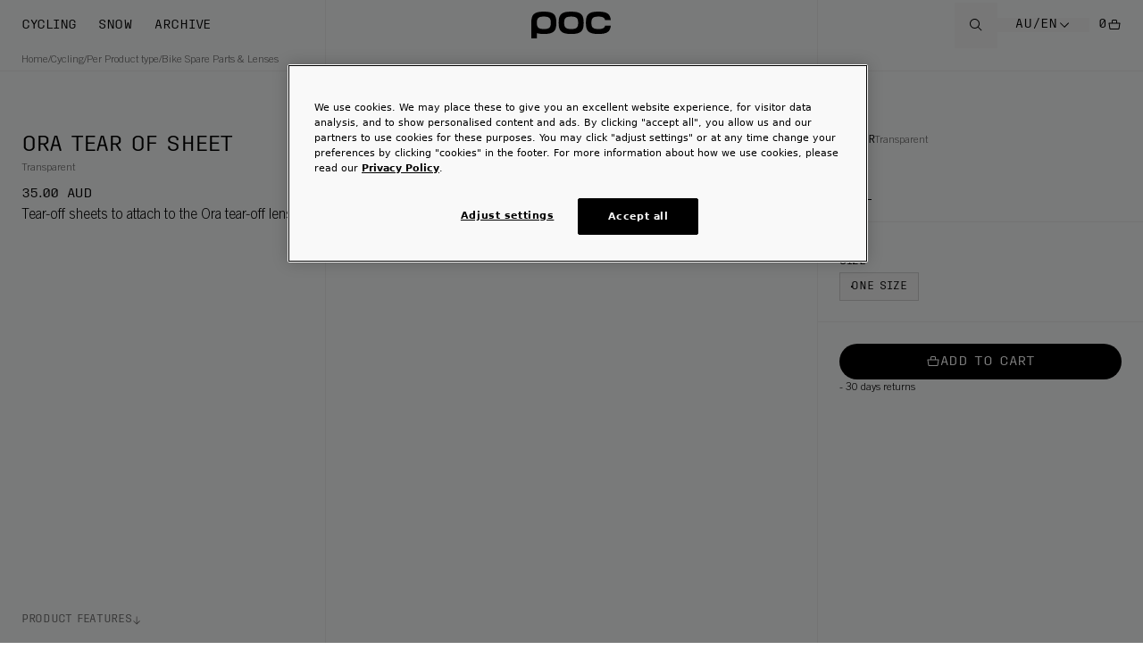

--- FILE ---
content_type: text/html; charset=utf-8
request_url: https://poc.com/en-au/product/ora-tear-of-sheet-transparent
body_size: 40019
content:
<!DOCTYPE html><html class="__variable_63037f __variable_5a7997 __variable_b1f8b8 __variable_a87922 __variable_f69fdd __variable_1c7191 __variable_240fe6 __variable_835145 __variable_67a750 __variable_a05fb7 __variable_df3b6f antialiased"><head><meta charSet="utf-8"/><meta name="viewport" content="width=device-width, initial-scale=1, maximum-scale=1, user-scalable=yes"/><link rel="preload" href="/_next/static/media/4521316ce426e3dc-s.p.woff2" as="font" crossorigin="" type="font/woff2"/><link rel="preload" href="/_next/static/media/4947f6703be43961-s.p.woff2" as="font" crossorigin="" type="font/woff2"/><link rel="preload" href="/_next/static/media/52d02ef46eefd900-s.p.woff2" as="font" crossorigin="" type="font/woff2"/><link rel="preload" href="/_next/static/media/a8d268dad13c4f5a-s.p.woff2" as="font" crossorigin="" type="font/woff2"/><link rel="preload" href="/_next/static/media/bdc6c7f1441a169a-s.p.woff2" as="font" crossorigin="" type="font/woff2"/><link rel="preload" href="/_next/static/media/c260f134ca2dfbf3-s.p.woff2" as="font" crossorigin="" type="font/woff2"/><link rel="preload" href="/_next/static/media/e2a805c5c81fb6c8-s.p.woff2" as="font" crossorigin="" type="font/woff2"/><link rel="preload" href="/_next/static/media/f0ea0aa4d2ea3e0f-s.p.woff2" as="font" crossorigin="" type="font/woff2"/><link rel="preload" as="image" imageSrcSet="https://poc.centracdn.net/client/dynamic/images/766_PC41250-9008-1-ush3gtt2l.jpg?w=256 256w, https://poc.centracdn.net/client/dynamic/images/766_PC41250-9008-1-ush3gtt2l.jpg?w=360 360w, https://poc.centracdn.net/client/dynamic/images/766_PC41250-9008-1-ush3gtt2l.jpg?w=384 384w, https://poc.centracdn.net/client/dynamic/images/766_PC41250-9008-1-ush3gtt2l.jpg?w=640 640w, https://poc.centracdn.net/client/dynamic/images/766_PC41250-9008-1-ush3gtt2l.jpg?w=1024 1024w, https://poc.centracdn.net/client/dynamic/images/766_PC41250-9008-1-ush3gtt2l-big.jpg?w=1440 1440w, https://poc.centracdn.net/client/dynamic/images/766_PC41250-9008-1-ush3gtt2l-big.jpg?w=1920 1920w, https://poc.centracdn.net/client/dynamic/images/766_PC41250-9008-1-ush3gtt2l-big.jpg?w=2560 2560w" imageSizes="(max-width: 639px) 50vw, (max-width: 967px) 100vw)" fetchPriority="high"/><link rel="preload" as="image" href="https://poc.centracdn.net/client/dynamic/images/766_PC41250-9008-1-ush3gtt2l-mini.jpg"/><link rel="stylesheet" href="/_next/static/css/e5f711be15b445a2.css?dpl=dpl_6EzmP1nKJft7CVP4S8zw4cmL2dG1" data-precedence="next"/><link rel="stylesheet" href="/_next/static/css/b9cbf2cde9373f7a.css?dpl=dpl_6EzmP1nKJft7CVP4S8zw4cmL2dG1" data-precedence="next"/><link rel="stylesheet" href="/_next/static/css/fbf5297bd56da99c.css?dpl=dpl_6EzmP1nKJft7CVP4S8zw4cmL2dG1" data-precedence="next"/><link rel="preload" as="script" fetchPriority="low" href="/_next/static/chunks/main-app-b6daf3c4ebd24bf3.js?dpl=dpl_6EzmP1nKJft7CVP4S8zw4cmL2dG1"/><script src="/_next/static/chunks/app/(site)/%5Blocale%5D/product/%5Bslug%5D/error-d041faf821d475f9.js?dpl=dpl_6EzmP1nKJft7CVP4S8zw4cmL2dG1" async=""></script><script src="/_next/static/chunks/app/global-error-fbcde5523ced6d75.js?dpl=dpl_6EzmP1nKJft7CVP4S8zw4cmL2dG1" async=""></script><script src="/_next/static/chunks/app/layout-38e11f8ed1783de3.js?dpl=dpl_6EzmP1nKJft7CVP4S8zw4cmL2dG1" async=""></script><script src="/_next/static/chunks/app/(site)/%5Blocale%5D/product/%5Bslug%5D/page-1f66993930989ff0.js?dpl=dpl_6EzmP1nKJft7CVP4S8zw4cmL2dG1" async=""></script><script src="/_next/static/chunks/app/(site)/%5Blocale%5D/layout-320100c995c1c7f2.js?dpl=dpl_6EzmP1nKJft7CVP4S8zw4cmL2dG1" async=""></script><script src="/_next/static/chunks/app/(site)/%5Blocale%5D/error-3fc11c1ee3d93397.js?dpl=dpl_6EzmP1nKJft7CVP4S8zw4cmL2dG1" async=""></script><script src="/_next/static/chunks/app/(site)/%5Blocale%5D/not-found-cf120b70cd1d8d36.js?dpl=dpl_6EzmP1nKJft7CVP4S8zw4cmL2dG1" async=""></script><link rel="preload" href="https://cookie-cdn.cookiepro.com/scripttemplates/otSDKStub.js" as="script"/><link rel="preload" href="https://www.googletagmanager.com/gtm.js?id=GTM-KHTH6RZH" as="script"/><title>Ora Tear of sheet in Transparent | Cycling Spare parts | POC (AU)</title><meta name="description" content="The tear-off sheets quickly and easily attach to the Ora Tear-Off Lens, and are easy to remove with one hand while riding, so that your vision is not affected by mud and dirt on your goggles.
  
  The tear-off sheets fit only the tear-off lens and are not compatible with any other lens for the Ora goggles."/><meta name="robots" content="index, follow"/><meta name="googlebot" content="index, follow, max-video-preview:-1, max-image-preview:large, max-snippet:-1"/><link rel="canonical" href="https://poc.com/en-au/product/ora-tear-of-sheet-transparent"/><link rel="alternate" hrefLang="en-au" href="https://poc.com/en-au/product/ora-tear-of-sheet-transparent"/><link rel="alternate" hrefLang="de" href="https://poc.com/de/product/ora-tear-of-sheet-transparent"/><link rel="alternate" hrefLang="en" href="https://poc.com/en/product/ora-tear-of-sheet-transparent"/><link rel="alternate" hrefLang="en-ca" href="https://poc.com/en-ca/product/ora-tear-of-sheet-transparent"/><link rel="alternate" hrefLang="fr-ca" href="https://poc.com/fr-ca/product/ora-tear-of-sheet-transparent"/><link rel="alternate" hrefLang="en-cz" href="https://poc.com/en-cz/product/ora-tear-of-sheet-transparent"/><link rel="alternate" hrefLang="en-dk" href="https://poc.com/en-dk/product/ora-tear-of-sheet-transparent"/><link rel="alternate" hrefLang="ja-jp" href="https://poc.com/ja-jp/product/ora-tear-of-sheet-transparent"/><link rel="alternate" hrefLang="en-jp" href="https://poc.com/en-jp/product/ora-tear-of-sheet-transparent"/><link rel="alternate" hrefLang="en-nz" href="https://poc.com/en-nz/product/ora-tear-of-sheet-transparent"/><link rel="alternate" hrefLang="en-no" href="https://poc.com/en-no/product/ora-tear-of-sheet-transparent"/><link rel="alternate" hrefLang="en-pl" href="https://poc.com/en-pl/product/ora-tear-of-sheet-transparent"/><link rel="alternate" hrefLang="en-se" href="https://poc.com/en-se/product/ora-tear-of-sheet-transparent"/><link rel="alternate" hrefLang="de-ch" href="https://poc.com/de-ch/product/ora-tear-of-sheet-transparent"/><link rel="alternate" hrefLang="fr-ch" href="https://poc.com/fr-ch/product/ora-tear-of-sheet-transparent"/><link rel="alternate" hrefLang="en-ch" href="https://poc.com/en-ch/product/ora-tear-of-sheet-transparent"/><link rel="alternate" hrefLang="en-gb" href="https://poc.com/en-gb/product/ora-tear-of-sheet-transparent"/><link rel="alternate" hrefLang="en-us" href="https://poc.com/en-us/product/ora-tear-of-sheet-transparent"/><link rel="alternate" hrefLang="fr" href="https://poc.com/fr/product/ora-tear-of-sheet-transparent"/><link rel="alternate" hrefLang="x-default" href="https://poc.com/en/product/ora-tear-of-sheet-transparent"/><meta property="og:title" content="Ora Tear of sheet in Transparent | Cycling Spare parts | POC (AU)"/><meta property="og:description" content="The tear-off sheets quickly and easily attach to the Ora Tear-Off Lens, and are easy to remove with one hand while riding, so that your vision is not affected by mud and dirt on your goggles.
  
  The tear-off sheets fit only the tear-off lens and are not compatible with any other lens for the Ora goggles."/><meta property="og:image" content="https://poc.centracdn.net/client/dynamic/images/766_PC41250-9008-1-ush3gtt2l-small.jpg"/><meta name="twitter:card" content="summary_large_image"/><meta name="twitter:title" content="Ora Tear of sheet in Transparent | Cycling Spare parts | POC (AU)"/><meta name="twitter:description" content="The tear-off sheets quickly and easily attach to the Ora Tear-Off Lens, and are easy to remove with one hand while riding, so that your vision is not affected by mud and dirt on your goggles.
  
  The tear-off sheets fit only the tear-off lens and are not compatible with any other lens for the Ora goggles."/><meta name="twitter:image" content="https://poc.centracdn.net/client/dynamic/images/766_PC41250-9008-1-ush3gtt2l-small.jpg"/><meta name="next-size-adjust"/><script>(self.__next_s=self.__next_s||[]).push([0,{"children":"\n                if (history.state && 'showFromLimit' in history.state) {\n                    delete history.state.showFromLimit;\n                    }\n                    if (history.state && 'initialPage' in history.state) {\n                        delete history.state.initialPage;\n                        }\n                        ","id":"historyStateGridCleanup"}])</script><script>(self.__next_s=self.__next_s||[]).push(["https://cookie-cdn.cookiepro.com/scripttemplates/otSDKStub.js",{"data-document-language":"true","type":"text/javascript","data-domain-script":"01900d53-1ea7-7211-891a-2d4f2df5e860"}])</script><script src="/_next/static/chunks/polyfills-42372ed130431b0a.js?dpl=dpl_6EzmP1nKJft7CVP4S8zw4cmL2dG1" noModule=""></script></head><body class="overflow-x-hidden"><noscript><iframe src="https://www.googletagmanager.com/ns.html?id=GTM-KHTH6RZH" height="0" width="0" style="display:none;visibility:hidden"></iframe></noscript><div style="position:fixed;z-index:9999;top:16px;left:16px;right:16px;bottom:16px;pointer-events:none"></div><div class="absolute bottom-0 left-0 right-0 top-126 hidden transform overflow-y-auto opacity-0 transition-opacity duration-300"></div><header class="z-30 grid w-full grid-cols-6 lg:grid-cols-12 lg:py-0 lg:pt-0 fixed top-0 bg-transparent"><nav class="col-span-2 flex items-center pb-0 pt-0 lg:col-span-5" aria-label="header.main_site_navigation"><ul class="hidden items-center pl-12 text-12 uppercase lg:flex"><li class="flex gap-8" aria-controls="dropdown-menu"><a class="px-12 lg:py-19" href="/en-au/categories/cycling"><span class=" font-trimRegular uppercase text-14 leading-120  font-400 -tracking-[0.02em]">Cycling</span></a><ul role="menu" id="dropdown-menu" inert="true" aria-hidden="true" class="absolute left-0 right-0 top-50 grid w-[100%] grid-cols-6 p-24 md:grid-cols-6 pointer-events-none invisible -z-20 opacity-0 bg-calm"><li role="presentation" class="col-span-6 mt-40"></li><li role="menuitem" class="col-span-1 mb-24" tabindex="-1"><ul><li role="menuitem" class=" "><div><a class="focus:outline-none uppercase flex items-center gap-5 font-trimRegular text-16 md:text-12 group cursor-pointer text-black " href="/en-au/categories/cycling/road"><div class="flex items-center gap-x-4 w-full py-2 mb-16 pl-12"><div class="h-12 w-12 md:h-8 md:w-8 bg-black group-hover:bg-main-dark-grey"></div><span class="transition-all duration-300 group-hover:text-main-dark-grey">Road</span><svg class="transition-all duration-300 opacity-0 group-hover:opacity-100 group-hover:text-black w-6 h-6 md:w-20 md:h-12" width="32" height="32" viewBox="0 0 32 32" fill="none" xmlns="http://www.w3.org/2000/svg"><path d="M18 6L16.57 7.393L24.15 15H4V17H24.15L16.57 24.573L18 26L28 16L18 6Z" fill="currentColor"></path></svg></div></a></div><ul><li role="menuitem" class="pl-12 border-l-2 border-black"><div><a class="focus:outline-none uppercase flex items-center gap-5 font-trimRegular text-16 md:text-12 group cursor-pointer text-black " href="/en-au/categories/cycling/road/helmets"><div class="flex items-center gap-x-4 w-full py-2  pl-12"><span class="transition-all duration-300 group-hover:text-main-dark-grey">Helmets</span><svg class="transition-all duration-300 opacity-0 group-hover:opacity-100 group-hover:text-black w-6 h-6 md:w-20 md:h-12" width="32" height="32" viewBox="0 0 32 32" fill="none" xmlns="http://www.w3.org/2000/svg"><path d="M18 6L16.57 7.393L24.15 15H4V17H24.15L16.57 24.573L18 26L28 16L18 6Z" fill="currentColor"></path></svg></div></a></div></li><li role="menuitem" class="pl-12 border-l-2 border-black"><div><a class="focus:outline-none uppercase flex items-center gap-5 font-trimRegular text-16 md:text-12 group cursor-pointer text-black " href="/en-au/categories/cycling/road/eyewear"><div class="flex items-center gap-x-4 w-full py-2  pl-12"><span class="transition-all duration-300 group-hover:text-main-dark-grey">Eyewear</span><svg class="transition-all duration-300 opacity-0 group-hover:opacity-100 group-hover:text-black w-6 h-6 md:w-20 md:h-12" width="32" height="32" viewBox="0 0 32 32" fill="none" xmlns="http://www.w3.org/2000/svg"><path d="M18 6L16.57 7.393L24.15 15H4V17H24.15L16.57 24.573L18 26L28 16L18 6Z" fill="currentColor"></path></svg></div></a></div></li><li role="menuitem" class="pl-12 border-l-2 border-black"><div><a class="focus:outline-none uppercase flex items-center gap-5 font-trimRegular text-16 md:text-12 group cursor-pointer text-black " href="/en-au/categories/cycling/road/apparel"><div class="flex items-center gap-x-4 w-full py-2  pl-12"><span class="transition-all duration-300 group-hover:text-main-dark-grey">Apparel</span><svg class="transition-all duration-300 opacity-0 group-hover:opacity-100 group-hover:text-black w-6 h-6 md:w-20 md:h-12" width="32" height="32" viewBox="0 0 32 32" fill="none" xmlns="http://www.w3.org/2000/svg"><path d="M18 6L16.57 7.393L24.15 15H4V17H24.15L16.57 24.573L18 26L28 16L18 6Z" fill="currentColor"></path></svg></div></a></div><ul><li role="menuitem" class=" "><div><a class="focus:outline-none uppercase flex items-center gap-5 font-trimRegular text-16 md:text-12 group cursor-pointer text-main-dark-grey group-hover:text-black " href="/en-au/categories/cycling/road/apparel/women"><div class="flex items-center gap-x-4 w-full py-2  pl-24"><span class="transition-all duration-300 group-hover:text-main-dark-grey">Women</span><svg class="transition-all duration-300 opacity-0 group-hover:opacity-100 group-hover:text-black w-6 h-6 md:w-20 md:h-12" width="32" height="32" viewBox="0 0 32 32" fill="none" xmlns="http://www.w3.org/2000/svg"><path d="M18 6L16.57 7.393L24.15 15H4V17H24.15L16.57 24.573L18 26L28 16L18 6Z" fill="currentColor"></path></svg></div></a></div></li><li role="menuitem" class=" "><div><a class="focus:outline-none uppercase flex items-center gap-5 font-trimRegular text-16 md:text-12 group cursor-pointer text-main-dark-grey group-hover:text-black " href="/en-au/categories/cycling/road/apparel/men"><div class="flex items-center gap-x-4 w-full py-2  pl-24"><span class="transition-all duration-300 group-hover:text-main-dark-grey">Men</span><svg class="transition-all duration-300 opacity-0 group-hover:opacity-100 group-hover:text-black w-6 h-6 md:w-20 md:h-12" width="32" height="32" viewBox="0 0 32 32" fill="none" xmlns="http://www.w3.org/2000/svg"><path d="M18 6L16.57 7.393L24.15 15H4V17H24.15L16.57 24.573L18 26L28 16L18 6Z" fill="currentColor"></path></svg></div></a></div></li></ul></li><li role="menuitem" class="pl-12 border-l-2 border-black"><div><a class="focus:outline-none uppercase flex items-center gap-5 font-trimRegular text-16 md:text-12 group cursor-pointer text-black " href="/en-au/categories/cycling/road/accessories"><div class="flex items-center gap-x-4 w-full py-2  pl-12"><span class="transition-all duration-300 group-hover:text-main-dark-grey">Accessories</span><svg class="transition-all duration-300 opacity-0 group-hover:opacity-100 group-hover:text-black w-6 h-6 md:w-20 md:h-12" width="32" height="32" viewBox="0 0 32 32" fill="none" xmlns="http://www.w3.org/2000/svg"><path d="M18 6L16.57 7.393L24.15 15H4V17H24.15L16.57 24.573L18 26L28 16L18 6Z" fill="currentColor"></path></svg></div></a></div></li><li role="menuitem" class="pl-12 border-l-2 border-black"><div><a class="focus:outline-none uppercase flex items-center gap-5 font-trimRegular text-16 md:text-12 group cursor-pointer text-black " href="/en-au/categories/cycling/road/youth"><div class="flex items-center gap-x-4 w-full py-2  pl-12"><span class="transition-all duration-300 group-hover:text-main-dark-grey">Youth</span><svg class="transition-all duration-300 opacity-0 group-hover:opacity-100 group-hover:text-black w-6 h-6 md:w-20 md:h-12" width="32" height="32" viewBox="0 0 32 32" fill="none" xmlns="http://www.w3.org/2000/svg"><path d="M18 6L16.57 7.393L24.15 15H4V17H24.15L16.57 24.573L18 26L28 16L18 6Z" fill="currentColor"></path></svg></div></a></div></li></ul></li></ul></li><li role="menuitem" class="col-span-1 mb-24" tabindex="-1"><ul><li role="menuitem" class=" "><div><a class="focus:outline-none uppercase flex items-center gap-5 font-trimRegular text-16 md:text-12 group cursor-pointer text-black " href="/en-au/categories/cycling/mountain-bike"><div class="flex items-center gap-x-4 w-full py-2 mb-16 pl-12"><div class="h-12 w-12 md:h-8 md:w-8 bg-black group-hover:bg-main-dark-grey"></div><span class="transition-all duration-300 group-hover:text-main-dark-grey">Mountain bike</span><svg class="transition-all duration-300 opacity-0 group-hover:opacity-100 group-hover:text-black w-6 h-6 md:w-20 md:h-12" width="32" height="32" viewBox="0 0 32 32" fill="none" xmlns="http://www.w3.org/2000/svg"><path d="M18 6L16.57 7.393L24.15 15H4V17H24.15L16.57 24.573L18 26L28 16L18 6Z" fill="currentColor"></path></svg></div></a></div><ul><li role="menuitem" class="pl-12 border-l-2 border-black"><div><a class="focus:outline-none uppercase flex items-center gap-5 font-trimRegular text-16 md:text-12 group cursor-pointer text-black " href="/en-au/categories/cycling/mountain-bike/helmets"><div class="flex items-center gap-x-4 w-full py-2  pl-12"><span class="transition-all duration-300 group-hover:text-main-dark-grey">Helmets</span><svg class="transition-all duration-300 opacity-0 group-hover:opacity-100 group-hover:text-black w-6 h-6 md:w-20 md:h-12" width="32" height="32" viewBox="0 0 32 32" fill="none" xmlns="http://www.w3.org/2000/svg"><path d="M18 6L16.57 7.393L24.15 15H4V17H24.15L16.57 24.573L18 26L28 16L18 6Z" fill="currentColor"></path></svg></div></a></div></li><li role="menuitem" class="pl-12 border-l-2 border-black"><div><a class="focus:outline-none uppercase flex items-center gap-5 font-trimRegular text-16 md:text-12 group cursor-pointer text-black " href="/en-au/categories/cycling/mountain-bike/eyewear"><div class="flex items-center gap-x-4 w-full py-2  pl-12"><span class="transition-all duration-300 group-hover:text-main-dark-grey">Eyewear</span><svg class="transition-all duration-300 opacity-0 group-hover:opacity-100 group-hover:text-black w-6 h-6 md:w-20 md:h-12" width="32" height="32" viewBox="0 0 32 32" fill="none" xmlns="http://www.w3.org/2000/svg"><path d="M18 6L16.57 7.393L24.15 15H4V17H24.15L16.57 24.573L18 26L28 16L18 6Z" fill="currentColor"></path></svg></div></a></div></li><li role="menuitem" class="pl-12 border-l-2 border-black"><div><a class="focus:outline-none uppercase flex items-center gap-5 font-trimRegular text-16 md:text-12 group cursor-pointer text-black " href="/en-au/categories/cycling/mountain-bike/apparel"><div class="flex items-center gap-x-4 w-full py-2  pl-12"><span class="transition-all duration-300 group-hover:text-main-dark-grey">Apparel</span><svg class="transition-all duration-300 opacity-0 group-hover:opacity-100 group-hover:text-black w-6 h-6 md:w-20 md:h-12" width="32" height="32" viewBox="0 0 32 32" fill="none" xmlns="http://www.w3.org/2000/svg"><path d="M18 6L16.57 7.393L24.15 15H4V17H24.15L16.57 24.573L18 26L28 16L18 6Z" fill="currentColor"></path></svg></div></a></div><ul><li role="menuitem" class=" "><div><a class="focus:outline-none uppercase flex items-center gap-5 font-trimRegular text-16 md:text-12 group cursor-pointer text-main-dark-grey group-hover:text-black " href="/en-au/categories/cycling/mountain-bike/apparel/women"><div class="flex items-center gap-x-4 w-full py-2  pl-24"><span class="transition-all duration-300 group-hover:text-main-dark-grey">Women</span><svg class="transition-all duration-300 opacity-0 group-hover:opacity-100 group-hover:text-black w-6 h-6 md:w-20 md:h-12" width="32" height="32" viewBox="0 0 32 32" fill="none" xmlns="http://www.w3.org/2000/svg"><path d="M18 6L16.57 7.393L24.15 15H4V17H24.15L16.57 24.573L18 26L28 16L18 6Z" fill="currentColor"></path></svg></div></a></div></li><li role="menuitem" class=" "><div><a class="focus:outline-none uppercase flex items-center gap-5 font-trimRegular text-16 md:text-12 group cursor-pointer text-main-dark-grey group-hover:text-black " href="/en-au/categories/cycling/mountain-bike/apparel/men"><div class="flex items-center gap-x-4 w-full py-2  pl-24"><span class="transition-all duration-300 group-hover:text-main-dark-grey">Men</span><svg class="transition-all duration-300 opacity-0 group-hover:opacity-100 group-hover:text-black w-6 h-6 md:w-20 md:h-12" width="32" height="32" viewBox="0 0 32 32" fill="none" xmlns="http://www.w3.org/2000/svg"><path d="M18 6L16.57 7.393L24.15 15H4V17H24.15L16.57 24.573L18 26L28 16L18 6Z" fill="currentColor"></path></svg></div></a></div></li></ul></li><li role="menuitem" class="pl-12 border-l-2 border-black"><div><a class="focus:outline-none uppercase flex items-center gap-5 font-trimRegular text-16 md:text-12 group cursor-pointer text-black " href="/en-au/categories/cycling/mountain-bike/protection"><div class="flex items-center gap-x-4 w-full py-2  pl-12"><span class="transition-all duration-300 group-hover:text-main-dark-grey">Protection</span><svg class="transition-all duration-300 opacity-0 group-hover:opacity-100 group-hover:text-black w-6 h-6 md:w-20 md:h-12" width="32" height="32" viewBox="0 0 32 32" fill="none" xmlns="http://www.w3.org/2000/svg"><path d="M18 6L16.57 7.393L24.15 15H4V17H24.15L16.57 24.573L18 26L28 16L18 6Z" fill="currentColor"></path></svg></div></a></div></li><li role="menuitem" class="pl-12 border-l-2 border-black"><div><a class="focus:outline-none uppercase flex items-center gap-5 font-trimRegular text-16 md:text-12 group cursor-pointer text-black " href="/en-au/categories/cycling/mountain-bike/backpacks-packs"><div class="flex items-center gap-x-4 w-full py-2  pl-12"><span class="transition-all duration-300 group-hover:text-main-dark-grey">Backpacks &amp; Packs</span><svg class="transition-all duration-300 opacity-0 group-hover:opacity-100 group-hover:text-black w-6 h-6 md:w-20 md:h-12" width="32" height="32" viewBox="0 0 32 32" fill="none" xmlns="http://www.w3.org/2000/svg"><path d="M18 6L16.57 7.393L24.15 15H4V17H24.15L16.57 24.573L18 26L28 16L18 6Z" fill="currentColor"></path></svg></div></a></div></li><li role="menuitem" class="pl-12 border-l-2 border-black"><div><a class="focus:outline-none uppercase flex items-center gap-5 font-trimRegular text-16 md:text-12 group cursor-pointer text-black " href="/en-au/categories/cycling/mountain-bike/accessories"><div class="flex items-center gap-x-4 w-full py-2  pl-12"><span class="transition-all duration-300 group-hover:text-main-dark-grey">Accessories</span><svg class="transition-all duration-300 opacity-0 group-hover:opacity-100 group-hover:text-black w-6 h-6 md:w-20 md:h-12" width="32" height="32" viewBox="0 0 32 32" fill="none" xmlns="http://www.w3.org/2000/svg"><path d="M18 6L16.57 7.393L24.15 15H4V17H24.15L16.57 24.573L18 26L28 16L18 6Z" fill="currentColor"></path></svg></div></a></div></li><li role="menuitem" class="pl-12 border-l-2 border-black"><div><a class="focus:outline-none uppercase flex items-center gap-5 font-trimRegular text-16 md:text-12 group cursor-pointer text-black " href="/en-au/categories/cycling/mountain-bike/youth"><div class="flex items-center gap-x-4 w-full py-2  pl-12"><span class="transition-all duration-300 group-hover:text-main-dark-grey">Youth</span><svg class="transition-all duration-300 opacity-0 group-hover:opacity-100 group-hover:text-black w-6 h-6 md:w-20 md:h-12" width="32" height="32" viewBox="0 0 32 32" fill="none" xmlns="http://www.w3.org/2000/svg"><path d="M18 6L16.57 7.393L24.15 15H4V17H24.15L16.57 24.573L18 26L28 16L18 6Z" fill="currentColor"></path></svg></div></a></div></li></ul></li></ul></li><li role="menuitem" class="col-span-1 mb-24" tabindex="-1"><ul><li role="menuitem" class=" "><div><a class="focus:outline-none uppercase flex items-center gap-5 font-trimRegular text-16 md:text-12 group cursor-pointer text-black " href="/en-au/categories/cycling/gravel"><div class="flex items-center gap-x-4 w-full py-2 mb-16 pl-12"><div class="h-12 w-12 md:h-8 md:w-8 bg-black group-hover:bg-main-dark-grey"></div><span class="transition-all duration-300 group-hover:text-main-dark-grey">Gravel</span><svg class="transition-all duration-300 opacity-0 group-hover:opacity-100 group-hover:text-black w-6 h-6 md:w-20 md:h-12" width="32" height="32" viewBox="0 0 32 32" fill="none" xmlns="http://www.w3.org/2000/svg"><path d="M18 6L16.57 7.393L24.15 15H4V17H24.15L16.57 24.573L18 26L28 16L18 6Z" fill="currentColor"></path></svg></div></a></div><ul><li role="menuitem" class="pl-12 border-l-2 border-black"><div><a class="focus:outline-none uppercase flex items-center gap-5 font-trimRegular text-16 md:text-12 group cursor-pointer text-black " href="/en-au/categories/cycling/gravel/helmets"><div class="flex items-center gap-x-4 w-full py-2  pl-12"><span class="transition-all duration-300 group-hover:text-main-dark-grey">Helmets</span><svg class="transition-all duration-300 opacity-0 group-hover:opacity-100 group-hover:text-black w-6 h-6 md:w-20 md:h-12" width="32" height="32" viewBox="0 0 32 32" fill="none" xmlns="http://www.w3.org/2000/svg"><path d="M18 6L16.57 7.393L24.15 15H4V17H24.15L16.57 24.573L18 26L28 16L18 6Z" fill="currentColor"></path></svg></div></a></div></li><li role="menuitem" class="pl-12 border-l-2 border-black"><div><a class="focus:outline-none uppercase flex items-center gap-5 font-trimRegular text-16 md:text-12 group cursor-pointer text-black " href="/en-au/categories/cycling/gravel/eyewear"><div class="flex items-center gap-x-4 w-full py-2  pl-12"><span class="transition-all duration-300 group-hover:text-main-dark-grey">Eyewear</span><svg class="transition-all duration-300 opacity-0 group-hover:opacity-100 group-hover:text-black w-6 h-6 md:w-20 md:h-12" width="32" height="32" viewBox="0 0 32 32" fill="none" xmlns="http://www.w3.org/2000/svg"><path d="M18 6L16.57 7.393L24.15 15H4V17H24.15L16.57 24.573L18 26L28 16L18 6Z" fill="currentColor"></path></svg></div></a></div></li><li role="menuitem" class="pl-12 border-l-2 border-black"><div><a class="focus:outline-none uppercase flex items-center gap-5 font-trimRegular text-16 md:text-12 group cursor-pointer text-black " href="/en-au/categories/cycling/gravel/apparel"><div class="flex items-center gap-x-4 w-full py-2  pl-12"><span class="transition-all duration-300 group-hover:text-main-dark-grey">Apparel</span><svg class="transition-all duration-300 opacity-0 group-hover:opacity-100 group-hover:text-black w-6 h-6 md:w-20 md:h-12" width="32" height="32" viewBox="0 0 32 32" fill="none" xmlns="http://www.w3.org/2000/svg"><path d="M18 6L16.57 7.393L24.15 15H4V17H24.15L16.57 24.573L18 26L28 16L18 6Z" fill="currentColor"></path></svg></div></a></div><ul><li role="menuitem" class=" "><div><a class="focus:outline-none uppercase flex items-center gap-5 font-trimRegular text-16 md:text-12 group cursor-pointer text-main-dark-grey group-hover:text-black " href="/en-au/categories/cycling/gravel/apparel/women"><div class="flex items-center gap-x-4 w-full py-2  pl-24"><span class="transition-all duration-300 group-hover:text-main-dark-grey">Women</span><svg class="transition-all duration-300 opacity-0 group-hover:opacity-100 group-hover:text-black w-6 h-6 md:w-20 md:h-12" width="32" height="32" viewBox="0 0 32 32" fill="none" xmlns="http://www.w3.org/2000/svg"><path d="M18 6L16.57 7.393L24.15 15H4V17H24.15L16.57 24.573L18 26L28 16L18 6Z" fill="currentColor"></path></svg></div></a></div></li><li role="menuitem" class=" "><div><a class="focus:outline-none uppercase flex items-center gap-5 font-trimRegular text-16 md:text-12 group cursor-pointer text-main-dark-grey group-hover:text-black " href="/en-au/categories/cycling/gravel/apparel/men"><div class="flex items-center gap-x-4 w-full py-2  pl-24"><span class="transition-all duration-300 group-hover:text-main-dark-grey">Men</span><svg class="transition-all duration-300 opacity-0 group-hover:opacity-100 group-hover:text-black w-6 h-6 md:w-20 md:h-12" width="32" height="32" viewBox="0 0 32 32" fill="none" xmlns="http://www.w3.org/2000/svg"><path d="M18 6L16.57 7.393L24.15 15H4V17H24.15L16.57 24.573L18 26L28 16L18 6Z" fill="currentColor"></path></svg></div></a></div></li></ul></li><li role="menuitem" class="pl-12 border-l-2 border-black"><div><a class="focus:outline-none uppercase flex items-center gap-5 font-trimRegular text-16 md:text-12 group cursor-pointer text-black " href="/en-au/categories/cycling/gravel/accessories"><div class="flex items-center gap-x-4 w-full py-2  pl-12"><span class="transition-all duration-300 group-hover:text-main-dark-grey">Accessories</span><svg class="transition-all duration-300 opacity-0 group-hover:opacity-100 group-hover:text-black w-6 h-6 md:w-20 md:h-12" width="32" height="32" viewBox="0 0 32 32" fill="none" xmlns="http://www.w3.org/2000/svg"><path d="M18 6L16.57 7.393L24.15 15H4V17H24.15L16.57 24.573L18 26L28 16L18 6Z" fill="currentColor"></path></svg></div></a></div></li><li role="menuitem" class="pl-12 border-l-2 border-black"><div><a class="focus:outline-none uppercase flex items-center gap-5 font-trimRegular text-16 md:text-12 group cursor-pointer text-black " href="/en-au/categories/cycling/gravel/backpacks"><div class="flex items-center gap-x-4 w-full py-2  pl-12"><span class="transition-all duration-300 group-hover:text-main-dark-grey">Backpacks &amp; Packs</span><svg class="transition-all duration-300 opacity-0 group-hover:opacity-100 group-hover:text-black w-6 h-6 md:w-20 md:h-12" width="32" height="32" viewBox="0 0 32 32" fill="none" xmlns="http://www.w3.org/2000/svg"><path d="M18 6L16.57 7.393L24.15 15H4V17H24.15L16.57 24.573L18 26L28 16L18 6Z" fill="currentColor"></path></svg></div></a></div></li><li role="menuitem" class="pl-12 border-l-2 border-black"><div><a class="focus:outline-none uppercase flex items-center gap-5 font-trimRegular text-16 md:text-12 group cursor-pointer text-black " href="/en-au/categories/cycling/gravel/youth"><div class="flex items-center gap-x-4 w-full py-2  pl-12"><span class="transition-all duration-300 group-hover:text-main-dark-grey">Youth</span><svg class="transition-all duration-300 opacity-0 group-hover:opacity-100 group-hover:text-black w-6 h-6 md:w-20 md:h-12" width="32" height="32" viewBox="0 0 32 32" fill="none" xmlns="http://www.w3.org/2000/svg"><path d="M18 6L16.57 7.393L24.15 15H4V17H24.15L16.57 24.573L18 26L28 16L18 6Z" fill="currentColor"></path></svg></div></a></div></li></ul></li></ul></li><li role="menuitem" class="col-span-1 mb-24" tabindex="-1"><ul><li role="menuitem" class=" "><div><a class="focus:outline-none uppercase flex items-center gap-5 font-trimRegular text-16 md:text-12 group cursor-pointer text-black " href="/en-au/categories/cycling/city-commute"><div class="flex items-center gap-x-4 w-full py-2 mb-16 pl-12"><div class="h-12 w-12 md:h-8 md:w-8 bg-black group-hover:bg-main-dark-grey"></div><span class="transition-all duration-300 group-hover:text-main-dark-grey">City-Commute</span><svg class="transition-all duration-300 opacity-0 group-hover:opacity-100 group-hover:text-black w-6 h-6 md:w-20 md:h-12" width="32" height="32" viewBox="0 0 32 32" fill="none" xmlns="http://www.w3.org/2000/svg"><path d="M18 6L16.57 7.393L24.15 15H4V17H24.15L16.57 24.573L18 26L28 16L18 6Z" fill="currentColor"></path></svg></div></a></div><ul><li role="menuitem" class="pl-12 border-l-2 border-black"><div><a class="focus:outline-none uppercase flex items-center gap-5 font-trimRegular text-16 md:text-12 group cursor-pointer text-black " href="/en-au/categories/cycling/city-commute/helmets"><div class="flex items-center gap-x-4 w-full py-2  pl-12"><span class="transition-all duration-300 group-hover:text-main-dark-grey">Helmets</span><svg class="transition-all duration-300 opacity-0 group-hover:opacity-100 group-hover:text-black w-6 h-6 md:w-20 md:h-12" width="32" height="32" viewBox="0 0 32 32" fill="none" xmlns="http://www.w3.org/2000/svg"><path d="M18 6L16.57 7.393L24.15 15H4V17H24.15L16.57 24.573L18 26L28 16L18 6Z" fill="currentColor"></path></svg></div></a></div></li><li role="menuitem" class="pl-12 border-l-2 border-black"><div><a class="focus:outline-none uppercase flex items-center gap-5 font-trimRegular text-16 md:text-12 group cursor-pointer text-black " href="/en-au/categories/cycling/city-commute/eyewear"><div class="flex items-center gap-x-4 w-full py-2  pl-12"><span class="transition-all duration-300 group-hover:text-main-dark-grey">Eyewear</span><svg class="transition-all duration-300 opacity-0 group-hover:opacity-100 group-hover:text-black w-6 h-6 md:w-20 md:h-12" width="32" height="32" viewBox="0 0 32 32" fill="none" xmlns="http://www.w3.org/2000/svg"><path d="M18 6L16.57 7.393L24.15 15H4V17H24.15L16.57 24.573L18 26L28 16L18 6Z" fill="currentColor"></path></svg></div></a></div></li><li role="menuitem" class="pl-12 border-l-2 border-black"><div><a class="focus:outline-none uppercase flex items-center gap-5 font-trimRegular text-16 md:text-12 group cursor-pointer text-black " href="/en-au/categories/cycling/city-commute/apparel"><div class="flex items-center gap-x-4 w-full py-2  pl-12"><span class="transition-all duration-300 group-hover:text-main-dark-grey">Apparel</span><svg class="transition-all duration-300 opacity-0 group-hover:opacity-100 group-hover:text-black w-6 h-6 md:w-20 md:h-12" width="32" height="32" viewBox="0 0 32 32" fill="none" xmlns="http://www.w3.org/2000/svg"><path d="M18 6L16.57 7.393L24.15 15H4V17H24.15L16.57 24.573L18 26L28 16L18 6Z" fill="currentColor"></path></svg></div></a></div><ul><li role="menuitem" class=" "><div><a class="focus:outline-none uppercase flex items-center gap-5 font-trimRegular text-16 md:text-12 group cursor-pointer text-main-dark-grey group-hover:text-black " href="/en-au/categories/cycling/city-commute/apparel/women"><div class="flex items-center gap-x-4 w-full py-2  pl-24"><span class="transition-all duration-300 group-hover:text-main-dark-grey">Women</span><svg class="transition-all duration-300 opacity-0 group-hover:opacity-100 group-hover:text-black w-6 h-6 md:w-20 md:h-12" width="32" height="32" viewBox="0 0 32 32" fill="none" xmlns="http://www.w3.org/2000/svg"><path d="M18 6L16.57 7.393L24.15 15H4V17H24.15L16.57 24.573L18 26L28 16L18 6Z" fill="currentColor"></path></svg></div></a></div></li><li role="menuitem" class=" "><div><a class="focus:outline-none uppercase flex items-center gap-5 font-trimRegular text-16 md:text-12 group cursor-pointer text-main-dark-grey group-hover:text-black " href="/en-au/categories/cycling/city-commute/apparel/men"><div class="flex items-center gap-x-4 w-full py-2  pl-24"><span class="transition-all duration-300 group-hover:text-main-dark-grey">Men</span><svg class="transition-all duration-300 opacity-0 group-hover:opacity-100 group-hover:text-black w-6 h-6 md:w-20 md:h-12" width="32" height="32" viewBox="0 0 32 32" fill="none" xmlns="http://www.w3.org/2000/svg"><path d="M18 6L16.57 7.393L24.15 15H4V17H24.15L16.57 24.573L18 26L28 16L18 6Z" fill="currentColor"></path></svg></div></a></div></li></ul></li><li role="menuitem" class="pl-12 border-l-2 border-black"><div><a class="focus:outline-none uppercase flex items-center gap-5 font-trimRegular text-16 md:text-12 group cursor-pointer text-black " href="/en-au/categories/cycling/city-commute/accessories"><div class="flex items-center gap-x-4 w-full py-2  pl-12"><span class="transition-all duration-300 group-hover:text-main-dark-grey">Accessories</span><svg class="transition-all duration-300 opacity-0 group-hover:opacity-100 group-hover:text-black w-6 h-6 md:w-20 md:h-12" width="32" height="32" viewBox="0 0 32 32" fill="none" xmlns="http://www.w3.org/2000/svg"><path d="M18 6L16.57 7.393L24.15 15H4V17H24.15L16.57 24.573L18 26L28 16L18 6Z" fill="currentColor"></path></svg></div></a></div></li><li role="menuitem" class="pl-12 border-l-2 border-black"><div><a class="focus:outline-none uppercase flex items-center gap-5 font-trimRegular text-16 md:text-12 group cursor-pointer text-black " href="/en-au/categories/cycling/city-commute/backpacks"><div class="flex items-center gap-x-4 w-full py-2  pl-12"><span class="transition-all duration-300 group-hover:text-main-dark-grey">Backpacks</span><svg class="transition-all duration-300 opacity-0 group-hover:opacity-100 group-hover:text-black w-6 h-6 md:w-20 md:h-12" width="32" height="32" viewBox="0 0 32 32" fill="none" xmlns="http://www.w3.org/2000/svg"><path d="M18 6L16.57 7.393L24.15 15H4V17H24.15L16.57 24.573L18 26L28 16L18 6Z" fill="currentColor"></path></svg></div></a></div></li><li role="menuitem" class="pl-12 border-l-2 border-black"><div><a class="focus:outline-none uppercase flex items-center gap-5 font-trimRegular text-16 md:text-12 group cursor-pointer text-black " href="/en-au/categories/cycling/city-commute/youth"><div class="flex items-center gap-x-4 w-full py-2  pl-12"><span class="transition-all duration-300 group-hover:text-main-dark-grey">Youth</span><svg class="transition-all duration-300 opacity-0 group-hover:opacity-100 group-hover:text-black w-6 h-6 md:w-20 md:h-12" width="32" height="32" viewBox="0 0 32 32" fill="none" xmlns="http://www.w3.org/2000/svg"><path d="M18 6L16.57 7.393L24.15 15H4V17H24.15L16.57 24.573L18 26L28 16L18 6Z" fill="currentColor"></path></svg></div></a></div></li></ul></li></ul></li><li role="menuitem" class="col-span-1 mb-24" tabindex="-1"><ul><li role="menuitem" class=" "><div><a class="focus:outline-none uppercase flex items-center gap-5 font-trimRegular text-16 md:text-12 group cursor-pointer text-black " href="/en-au/categories/cycling/pocito"><div class="flex items-center gap-x-4 w-full py-2 mb-16 pl-12"><div class="h-12 w-12 md:h-8 md:w-8 bg-black group-hover:bg-main-dark-grey"></div><span class="transition-all duration-300 group-hover:text-main-dark-grey">POCito</span><svg class="transition-all duration-300 opacity-0 group-hover:opacity-100 group-hover:text-black w-6 h-6 md:w-20 md:h-12" width="32" height="32" viewBox="0 0 32 32" fill="none" xmlns="http://www.w3.org/2000/svg"><path d="M18 6L16.57 7.393L24.15 15H4V17H24.15L16.57 24.573L18 26L28 16L18 6Z" fill="currentColor"></path></svg></div></a></div><ul><li role="menuitem" class="pl-12 border-l-2 border-black"><div><a class="focus:outline-none uppercase flex items-center gap-5 font-trimRegular text-16 md:text-12 group cursor-pointer text-black " href="/en-au/categories/cycling/pocito/helmets"><div class="flex items-center gap-x-4 w-full py-2  pl-12"><span class="transition-all duration-300 group-hover:text-main-dark-grey">Helmets</span><svg class="transition-all duration-300 opacity-0 group-hover:opacity-100 group-hover:text-black w-6 h-6 md:w-20 md:h-12" width="32" height="32" viewBox="0 0 32 32" fill="none" xmlns="http://www.w3.org/2000/svg"><path d="M18 6L16.57 7.393L24.15 15H4V17H24.15L16.57 24.573L18 26L28 16L18 6Z" fill="currentColor"></path></svg></div></a></div></li><li role="menuitem" class="pl-12 border-l-2 border-black"><div><a class="focus:outline-none uppercase flex items-center gap-5 font-trimRegular text-16 md:text-12 group cursor-pointer text-black " href="/en-au/categories/cycling/pocito/eyewear"><div class="flex items-center gap-x-4 w-full py-2  pl-12"><span class="transition-all duration-300 group-hover:text-main-dark-grey">Eyewear</span><svg class="transition-all duration-300 opacity-0 group-hover:opacity-100 group-hover:text-black w-6 h-6 md:w-20 md:h-12" width="32" height="32" viewBox="0 0 32 32" fill="none" xmlns="http://www.w3.org/2000/svg"><path d="M18 6L16.57 7.393L24.15 15H4V17H24.15L16.57 24.573L18 26L28 16L18 6Z" fill="currentColor"></path></svg></div></a></div></li><li role="menuitem" class="pl-12 border-l-2 border-black"><div><a class="focus:outline-none uppercase flex items-center gap-5 font-trimRegular text-16 md:text-12 group cursor-pointer text-black " href="/en-au/categories/cycling/pocito/apparel"><div class="flex items-center gap-x-4 w-full py-2  pl-12"><span class="transition-all duration-300 group-hover:text-main-dark-grey">Apparel</span><svg class="transition-all duration-300 opacity-0 group-hover:opacity-100 group-hover:text-black w-6 h-6 md:w-20 md:h-12" width="32" height="32" viewBox="0 0 32 32" fill="none" xmlns="http://www.w3.org/2000/svg"><path d="M18 6L16.57 7.393L24.15 15H4V17H24.15L16.57 24.573L18 26L28 16L18 6Z" fill="currentColor"></path></svg></div></a></div></li></ul></li></ul></li><li role="menuitem" class="col-span-1 mb-24" tabindex="-1"><ul><li role="menuitem" class=" "><div><a class="focus:outline-none uppercase flex items-center gap-5 font-trimRegular text-16 md:text-12 group cursor-pointer text-black " href="/en-au/categories/cycling/casual"><div class="flex items-center gap-x-4 w-full py-2 mb-16 pl-12"><div class="h-12 w-12 md:h-8 md:w-8 bg-black group-hover:bg-main-dark-grey"></div><span class="transition-all duration-300 group-hover:text-main-dark-grey">Casual</span><svg class="transition-all duration-300 opacity-0 group-hover:opacity-100 group-hover:text-black w-6 h-6 md:w-20 md:h-12" width="32" height="32" viewBox="0 0 32 32" fill="none" xmlns="http://www.w3.org/2000/svg"><path d="M18 6L16.57 7.393L24.15 15H4V17H24.15L16.57 24.573L18 26L28 16L18 6Z" fill="currentColor"></path></svg></div></a></div><ul><li role="menuitem" class="pl-12 border-l-2 border-black"><div><a class="focus:outline-none uppercase flex items-center gap-5 font-trimRegular text-16 md:text-12 group cursor-pointer text-black " href="/en-au/categories/cycling/casual/apparel"><div class="flex items-center gap-x-4 w-full py-2  pl-12"><span class="transition-all duration-300 group-hover:text-main-dark-grey">Apparel</span><svg class="transition-all duration-300 opacity-0 group-hover:opacity-100 group-hover:text-black w-6 h-6 md:w-20 md:h-12" width="32" height="32" viewBox="0 0 32 32" fill="none" xmlns="http://www.w3.org/2000/svg"><path d="M18 6L16.57 7.393L24.15 15H4V17H24.15L16.57 24.573L18 26L28 16L18 6Z" fill="currentColor"></path></svg></div></a></div><ul><li role="menuitem" class=" "><div><a class="focus:outline-none uppercase flex items-center gap-5 font-trimRegular text-16 md:text-12 group cursor-pointer text-main-dark-grey group-hover:text-black " href="/en-au/categories/cycling/casual/apparel/women"><div class="flex items-center gap-x-4 w-full py-2  pl-24"><span class="transition-all duration-300 group-hover:text-main-dark-grey">Women</span><svg class="transition-all duration-300 opacity-0 group-hover:opacity-100 group-hover:text-black w-6 h-6 md:w-20 md:h-12" width="32" height="32" viewBox="0 0 32 32" fill="none" xmlns="http://www.w3.org/2000/svg"><path d="M18 6L16.57 7.393L24.15 15H4V17H24.15L16.57 24.573L18 26L28 16L18 6Z" fill="currentColor"></path></svg></div></a></div></li><li role="menuitem" class=" "><div><a class="focus:outline-none uppercase flex items-center gap-5 font-trimRegular text-16 md:text-12 group cursor-pointer text-main-dark-grey group-hover:text-black " href="/en-au/categories/cycling/casual/apparel/men"><div class="flex items-center gap-x-4 w-full py-2  pl-24"><span class="transition-all duration-300 group-hover:text-main-dark-grey">Men</span><svg class="transition-all duration-300 opacity-0 group-hover:opacity-100 group-hover:text-black w-6 h-6 md:w-20 md:h-12" width="32" height="32" viewBox="0 0 32 32" fill="none" xmlns="http://www.w3.org/2000/svg"><path d="M18 6L16.57 7.393L24.15 15H4V17H24.15L16.57 24.573L18 26L28 16L18 6Z" fill="currentColor"></path></svg></div></a></div></li></ul></li><li role="menuitem" class="pl-12 border-l-2 border-black"><div><a class="focus:outline-none uppercase flex items-center gap-5 font-trimRegular text-16 md:text-12 group cursor-pointer text-black " href="/en-au/categories/cycling/casual/eyewear"><div class="flex items-center gap-x-4 w-full py-2  pl-12"><span class="transition-all duration-300 group-hover:text-main-dark-grey">Eyewear</span><svg class="transition-all duration-300 opacity-0 group-hover:opacity-100 group-hover:text-black w-6 h-6 md:w-20 md:h-12" width="32" height="32" viewBox="0 0 32 32" fill="none" xmlns="http://www.w3.org/2000/svg"><path d="M18 6L16.57 7.393L24.15 15H4V17H24.15L16.57 24.573L18 26L28 16L18 6Z" fill="currentColor"></path></svg></div></a></div></li><li role="menuitem" class="pl-12 border-l-2 border-black"><div><a class="focus:outline-none uppercase flex items-center gap-5 font-trimRegular text-16 md:text-12 group cursor-pointer text-black " href="/en-au/categories/cycling/casual/backpacks-and-packs"><div class="flex items-center gap-x-4 w-full py-2  pl-12"><span class="transition-all duration-300 group-hover:text-main-dark-grey">Backpacks &amp; Packs</span><svg class="transition-all duration-300 opacity-0 group-hover:opacity-100 group-hover:text-black w-6 h-6 md:w-20 md:h-12" width="32" height="32" viewBox="0 0 32 32" fill="none" xmlns="http://www.w3.org/2000/svg"><path d="M18 6L16.57 7.393L24.15 15H4V17H24.15L16.57 24.573L18 26L28 16L18 6Z" fill="currentColor"></path></svg></div></a></div></li><li role="menuitem" class="pl-12 border-l-2 border-black"><div><a class="focus:outline-none uppercase flex items-center gap-5 font-trimRegular text-16 md:text-12 group cursor-pointer text-black " href="/en-au/categories/cycling/casual/accessories"><div class="flex items-center gap-x-4 w-full py-2  pl-12"><span class="transition-all duration-300 group-hover:text-main-dark-grey">Accessories</span><svg class="transition-all duration-300 opacity-0 group-hover:opacity-100 group-hover:text-black w-6 h-6 md:w-20 md:h-12" width="32" height="32" viewBox="0 0 32 32" fill="none" xmlns="http://www.w3.org/2000/svg"><path d="M18 6L16.57 7.393L24.15 15H4V17H24.15L16.57 24.573L18 26L28 16L18 6Z" fill="currentColor"></path></svg></div></a></div></li><li role="menuitem" class="pl-12 border-l-2 border-black"><div><a class="focus:outline-none uppercase flex items-center gap-5 font-trimRegular text-16 md:text-12 group cursor-pointer text-black " href="/en-au/categories/cycling/casual/youth"><div class="flex items-center gap-x-4 w-full py-2  pl-12"><span class="transition-all duration-300 group-hover:text-main-dark-grey">Youth</span><svg class="transition-all duration-300 opacity-0 group-hover:opacity-100 group-hover:text-black w-6 h-6 md:w-20 md:h-12" width="32" height="32" viewBox="0 0 32 32" fill="none" xmlns="http://www.w3.org/2000/svg"><path d="M18 6L16.57 7.393L24.15 15H4V17H24.15L16.57 24.573L18 26L28 16L18 6Z" fill="currentColor"></path></svg></div></a></div></li></ul></li></ul></li><li role="menuitem" class="col-span-1 mb-24" tabindex="-1"><ul><li role="menuitem" class=" "><div class="focus:outline-none uppercase flex items-center gap-5 font-trimRegular text-16 md:text-12 group cursor-pointer text-black " to="/categories/cycling/per-product-type" label="Per Product type"><div class="flex items-center gap-x-4 w-full py-2 mb-16 pl-12"><div class="h-12 w-12 md:h-8 md:w-8 bg-black group-hover:bg-main-dark-grey"></div><span class="transition-all duration-300 group-hover:text-main-dark-grey">Per Product type</span></div></div><ul><li role="menuitem" class="pl-12 border-l-2 border-black"><div><a class="focus:outline-none uppercase flex items-center gap-5 font-trimRegular text-16 md:text-12 group cursor-pointer text-black " href="/en-au/categories/cycling/per-product-type/bike-helmets"><div class="flex items-center gap-x-4 w-full py-2  pl-12"><span class="transition-all duration-300 group-hover:text-main-dark-grey">Bike Helmets</span><svg class="transition-all duration-300 opacity-0 group-hover:opacity-100 group-hover:text-black w-6 h-6 md:w-20 md:h-12" width="32" height="32" viewBox="0 0 32 32" fill="none" xmlns="http://www.w3.org/2000/svg"><path d="M18 6L16.57 7.393L24.15 15H4V17H24.15L16.57 24.573L18 26L28 16L18 6Z" fill="currentColor"></path></svg></div></a></div></li><li role="menuitem" class="pl-12 border-l-2 border-black"><div><a class="focus:outline-none uppercase flex items-center gap-5 font-trimRegular text-16 md:text-12 group cursor-pointer text-black " href="/en-au/categories/cycling/per-product-type/bike-eyewear"><div class="flex items-center gap-x-4 w-full py-2  pl-12"><span class="transition-all duration-300 group-hover:text-main-dark-grey">Bike eyewear</span><svg class="transition-all duration-300 opacity-0 group-hover:opacity-100 group-hover:text-black w-6 h-6 md:w-20 md:h-12" width="32" height="32" viewBox="0 0 32 32" fill="none" xmlns="http://www.w3.org/2000/svg"><path d="M18 6L16.57 7.393L24.15 15H4V17H24.15L16.57 24.573L18 26L28 16L18 6Z" fill="currentColor"></path></svg></div></a></div></li><li role="menuitem" class="pl-12 border-l-2 border-black"><div><a class="focus:outline-none uppercase flex items-center gap-5 font-trimRegular text-16 md:text-12 group cursor-pointer text-black " href="/en-au/categories/cycling/per-product-type/bike-apparel"><div class="flex items-center gap-x-4 w-full py-2  pl-12"><span class="transition-all duration-300 group-hover:text-main-dark-grey">Bike Apparel</span><svg class="transition-all duration-300 opacity-0 group-hover:opacity-100 group-hover:text-black w-6 h-6 md:w-20 md:h-12" width="32" height="32" viewBox="0 0 32 32" fill="none" xmlns="http://www.w3.org/2000/svg"><path d="M18 6L16.57 7.393L24.15 15H4V17H24.15L16.57 24.573L18 26L28 16L18 6Z" fill="currentColor"></path></svg></div></a></div></li><li role="menuitem" class="pl-12 border-l-2 border-black"><div><a class="focus:outline-none uppercase flex items-center gap-5 font-trimRegular text-16 md:text-12 group cursor-pointer text-black " href="/en-au/categories/cycling/per-product-type/bike-protection"><div class="flex items-center gap-x-4 w-full py-2  pl-12"><span class="transition-all duration-300 group-hover:text-main-dark-grey">Bike Protection</span><svg class="transition-all duration-300 opacity-0 group-hover:opacity-100 group-hover:text-black w-6 h-6 md:w-20 md:h-12" width="32" height="32" viewBox="0 0 32 32" fill="none" xmlns="http://www.w3.org/2000/svg"><path d="M18 6L16.57 7.393L24.15 15H4V17H24.15L16.57 24.573L18 26L28 16L18 6Z" fill="currentColor"></path></svg></div></a></div></li><li role="menuitem" class="pl-12 border-l-2 border-black"><div><a class="focus:outline-none uppercase flex items-center gap-5 font-trimRegular text-16 md:text-12 group cursor-pointer text-black " href="/en-au/categories/cycling/per-product-type/bike-accessories"><div class="flex items-center gap-x-4 w-full py-2  pl-12"><span class="transition-all duration-300 group-hover:text-main-dark-grey">Bike accessories</span><svg class="transition-all duration-300 opacity-0 group-hover:opacity-100 group-hover:text-black w-6 h-6 md:w-20 md:h-12" width="32" height="32" viewBox="0 0 32 32" fill="none" xmlns="http://www.w3.org/2000/svg"><path d="M18 6L16.57 7.393L24.15 15H4V17H24.15L16.57 24.573L18 26L28 16L18 6Z" fill="currentColor"></path></svg></div></a></div></li><li role="menuitem" class="pl-12 border-l-2 border-black"><div><a class="focus:outline-none uppercase flex items-center gap-5 font-trimRegular text-16 md:text-12 group cursor-pointer text-black " href="/en-au/categories/cycling/per-product-type/bike-backpacks-packs"><div class="flex items-center gap-x-4 w-full py-2  pl-12"><span class="transition-all duration-300 group-hover:text-main-dark-grey">Bike Backpacks &amp; Packs</span><svg class="transition-all duration-300 opacity-0 group-hover:opacity-100 group-hover:text-black w-6 h-6 md:w-20 md:h-12" width="32" height="32" viewBox="0 0 32 32" fill="none" xmlns="http://www.w3.org/2000/svg"><path d="M18 6L16.57 7.393L24.15 15H4V17H24.15L16.57 24.573L18 26L28 16L18 6Z" fill="currentColor"></path></svg></div></a></div></li><li role="menuitem" class="pl-12 border-l-2 border-black"><div><a class="focus:outline-none uppercase flex items-center gap-5 font-trimRegular text-16 md:text-12 group cursor-pointer text-black " href="/en-au/categories/cycling/per-product-type/bike-spare-parts-and-lenses"><div class="flex items-center gap-x-4 w-full py-2  pl-12"><span class="transition-all duration-300 group-hover:text-main-dark-grey">Bike Spare Parts &amp; Lenses</span><svg class="transition-all duration-300 opacity-0 group-hover:opacity-100 group-hover:text-black w-6 h-6 md:w-20 md:h-12" width="32" height="32" viewBox="0 0 32 32" fill="none" xmlns="http://www.w3.org/2000/svg"><path d="M18 6L16.57 7.393L24.15 15H4V17H24.15L16.57 24.573L18 26L28 16L18 6Z" fill="currentColor"></path></svg></div></a></div></li></ul></li></ul></li></ul></li><li class="flex gap-8" aria-controls="dropdown-menu"><a class="px-12 lg:py-19" href="/en-au/categories/snow"><span class=" font-trimRegular uppercase text-14 leading-120  font-400 -tracking-[0.02em]">Snow</span></a><ul role="menu" id="dropdown-menu" inert="true" aria-hidden="true" class="absolute left-0 right-0 top-50 grid w-[100%] grid-cols-6 p-24 md:grid-cols-6 pointer-events-none invisible -z-20 opacity-0 bg-calm"><li role="presentation" class="col-span-6 mt-40"></li><li role="menuitem" class="col-span-1 mb-24" tabindex="-1"><ul><li role="menuitem" class=" "><div><a class="focus:outline-none uppercase flex items-center gap-5 font-trimRegular text-16 md:text-12 group cursor-pointer text-black " href="/en-au/categories/snow/all-mountain"><div class="flex items-center gap-x-4 w-full py-2 mb-16 pl-12"><div class="h-12 w-12 md:h-8 md:w-8 bg-black group-hover:bg-main-dark-grey"></div><span class="transition-all duration-300 group-hover:text-main-dark-grey">All mountain</span><svg class="transition-all duration-300 opacity-0 group-hover:opacity-100 group-hover:text-black w-6 h-6 md:w-20 md:h-12" width="32" height="32" viewBox="0 0 32 32" fill="none" xmlns="http://www.w3.org/2000/svg"><path d="M18 6L16.57 7.393L24.15 15H4V17H24.15L16.57 24.573L18 26L28 16L18 6Z" fill="currentColor"></path></svg></div></a></div><ul><li role="menuitem" class="pl-12 border-l-2 border-black"><div><a class="focus:outline-none uppercase flex items-center gap-5 font-trimRegular text-16 md:text-12 group cursor-pointer text-black " href="/en-au/categories/snow/all-mountain/helmets"><div class="flex items-center gap-x-4 w-full py-2  pl-12"><span class="transition-all duration-300 group-hover:text-main-dark-grey">Helmets</span><svg class="transition-all duration-300 opacity-0 group-hover:opacity-100 group-hover:text-black w-6 h-6 md:w-20 md:h-12" width="32" height="32" viewBox="0 0 32 32" fill="none" xmlns="http://www.w3.org/2000/svg"><path d="M18 6L16.57 7.393L24.15 15H4V17H24.15L16.57 24.573L18 26L28 16L18 6Z" fill="currentColor"></path></svg></div></a></div></li><li role="menuitem" class="pl-12 border-l-2 border-black"><div><a class="focus:outline-none uppercase flex items-center gap-5 font-trimRegular text-16 md:text-12 group cursor-pointer text-black " href="/en-au/categories/snow/all-mountain/goggles-and-sunglasses"><div class="flex items-center gap-x-4 w-full py-2  pl-12"><span class="transition-all duration-300 group-hover:text-main-dark-grey">Goggles &amp; Sunglasses</span><svg class="transition-all duration-300 opacity-0 group-hover:opacity-100 group-hover:text-black w-6 h-6 md:w-20 md:h-12" width="32" height="32" viewBox="0 0 32 32" fill="none" xmlns="http://www.w3.org/2000/svg"><path d="M18 6L16.57 7.393L24.15 15H4V17H24.15L16.57 24.573L18 26L28 16L18 6Z" fill="currentColor"></path></svg></div></a></div></li><li role="menuitem" class="pl-12 border-l-2 border-black"><div><a class="focus:outline-none uppercase flex items-center gap-5 font-trimRegular text-16 md:text-12 group cursor-pointer text-black " href="/en-au/categories/snow/all-mountain/protection"><div class="flex items-center gap-x-4 w-full py-2  pl-12"><span class="transition-all duration-300 group-hover:text-main-dark-grey">Protection</span><svg class="transition-all duration-300 opacity-0 group-hover:opacity-100 group-hover:text-black w-6 h-6 md:w-20 md:h-12" width="32" height="32" viewBox="0 0 32 32" fill="none" xmlns="http://www.w3.org/2000/svg"><path d="M18 6L16.57 7.393L24.15 15H4V17H24.15L16.57 24.573L18 26L28 16L18 6Z" fill="currentColor"></path></svg></div></a></div></li><li role="menuitem" class="pl-12 border-l-2 border-black"><div><a class="focus:outline-none uppercase flex items-center gap-5 font-trimRegular text-16 md:text-12 group cursor-pointer text-black " href="/en-au/categories/snow/all-mountain/apparel"><div class="flex items-center gap-x-4 w-full py-2  pl-12"><span class="transition-all duration-300 group-hover:text-main-dark-grey">Apparel</span><svg class="transition-all duration-300 opacity-0 group-hover:opacity-100 group-hover:text-black w-6 h-6 md:w-20 md:h-12" width="32" height="32" viewBox="0 0 32 32" fill="none" xmlns="http://www.w3.org/2000/svg"><path d="M18 6L16.57 7.393L24.15 15H4V17H24.15L16.57 24.573L18 26L28 16L18 6Z" fill="currentColor"></path></svg></div></a></div><ul><li role="menuitem" class=" "><div><a class="focus:outline-none uppercase flex items-center gap-5 font-trimRegular text-16 md:text-12 group cursor-pointer text-main-dark-grey group-hover:text-black " href="/en-au/categories/snow/all-mountain/apparel/women"><div class="flex items-center gap-x-4 w-full py-2  pl-24"><span class="transition-all duration-300 group-hover:text-main-dark-grey">Women</span><svg class="transition-all duration-300 opacity-0 group-hover:opacity-100 group-hover:text-black w-6 h-6 md:w-20 md:h-12" width="32" height="32" viewBox="0 0 32 32" fill="none" xmlns="http://www.w3.org/2000/svg"><path d="M18 6L16.57 7.393L24.15 15H4V17H24.15L16.57 24.573L18 26L28 16L18 6Z" fill="currentColor"></path></svg></div></a></div></li><li role="menuitem" class=" "><div><a class="focus:outline-none uppercase flex items-center gap-5 font-trimRegular text-16 md:text-12 group cursor-pointer text-main-dark-grey group-hover:text-black " href="/en-au/categories/snow/all-mountain/apparel/men"><div class="flex items-center gap-x-4 w-full py-2  pl-24"><span class="transition-all duration-300 group-hover:text-main-dark-grey">Men</span><svg class="transition-all duration-300 opacity-0 group-hover:opacity-100 group-hover:text-black w-6 h-6 md:w-20 md:h-12" width="32" height="32" viewBox="0 0 32 32" fill="none" xmlns="http://www.w3.org/2000/svg"><path d="M18 6L16.57 7.393L24.15 15H4V17H24.15L16.57 24.573L18 26L28 16L18 6Z" fill="currentColor"></path></svg></div></a></div></li></ul></li><li role="menuitem" class="pl-12 border-l-2 border-black"><div><a class="focus:outline-none uppercase flex items-center gap-5 font-trimRegular text-16 md:text-12 group cursor-pointer text-black " href="/en-au/categories/snow/all-mountain/backpacks"><div class="flex items-center gap-x-4 w-full py-2  pl-12"><span class="transition-all duration-300 group-hover:text-main-dark-grey">Backpacks</span><svg class="transition-all duration-300 opacity-0 group-hover:opacity-100 group-hover:text-black w-6 h-6 md:w-20 md:h-12" width="32" height="32" viewBox="0 0 32 32" fill="none" xmlns="http://www.w3.org/2000/svg"><path d="M18 6L16.57 7.393L24.15 15H4V17H24.15L16.57 24.573L18 26L28 16L18 6Z" fill="currentColor"></path></svg></div></a></div></li><li role="menuitem" class="pl-12 border-l-2 border-black"><div><a class="focus:outline-none uppercase flex items-center gap-5 font-trimRegular text-16 md:text-12 group cursor-pointer text-black " href="/en-au/categories/snow/all-mountain/accessories"><div class="flex items-center gap-x-4 w-full py-2  pl-12"><span class="transition-all duration-300 group-hover:text-main-dark-grey">Accessories</span><svg class="transition-all duration-300 opacity-0 group-hover:opacity-100 group-hover:text-black w-6 h-6 md:w-20 md:h-12" width="32" height="32" viewBox="0 0 32 32" fill="none" xmlns="http://www.w3.org/2000/svg"><path d="M18 6L16.57 7.393L24.15 15H4V17H24.15L16.57 24.573L18 26L28 16L18 6Z" fill="currentColor"></path></svg></div></a></div></li><li role="menuitem" class="pl-12 border-l-2 border-black"><div><a class="focus:outline-none uppercase flex items-center gap-5 font-trimRegular text-16 md:text-12 group cursor-pointer text-black " href="/en-au/categories/snow/all-mountain/junior"><div class="flex items-center gap-x-4 w-full py-2  pl-12"><span class="transition-all duration-300 group-hover:text-main-dark-grey">Junior</span><svg class="transition-all duration-300 opacity-0 group-hover:opacity-100 group-hover:text-black w-6 h-6 md:w-20 md:h-12" width="32" height="32" viewBox="0 0 32 32" fill="none" xmlns="http://www.w3.org/2000/svg"><path d="M18 6L16.57 7.393L24.15 15H4V17H24.15L16.57 24.573L18 26L28 16L18 6Z" fill="currentColor"></path></svg></div></a></div></li></ul></li></ul></li><li role="menuitem" class="col-span-1 mb-24" tabindex="-1"><ul><li role="menuitem" class=" "><div><a class="focus:outline-none uppercase flex items-center gap-5 font-trimRegular text-16 md:text-12 group cursor-pointer text-black " href="/en-au/categories/snow/ski-race"><div class="flex items-center gap-x-4 w-full py-2 mb-16 pl-12"><div class="h-12 w-12 md:h-8 md:w-8 bg-black group-hover:bg-main-dark-grey"></div><span class="transition-all duration-300 group-hover:text-main-dark-grey">Ski race</span><svg class="transition-all duration-300 opacity-0 group-hover:opacity-100 group-hover:text-black w-6 h-6 md:w-20 md:h-12" width="32" height="32" viewBox="0 0 32 32" fill="none" xmlns="http://www.w3.org/2000/svg"><path d="M18 6L16.57 7.393L24.15 15H4V17H24.15L16.57 24.573L18 26L28 16L18 6Z" fill="currentColor"></path></svg></div></a></div><ul><li role="menuitem" class="pl-12 border-l-2 border-black"><div><a class="focus:outline-none uppercase flex items-center gap-5 font-trimRegular text-16 md:text-12 group cursor-pointer text-black " href="/en-au/categories/snow/ski-race/helmets"><div class="flex items-center gap-x-4 w-full py-2  pl-12"><span class="transition-all duration-300 group-hover:text-main-dark-grey">Helmets</span><svg class="transition-all duration-300 opacity-0 group-hover:opacity-100 group-hover:text-black w-6 h-6 md:w-20 md:h-12" width="32" height="32" viewBox="0 0 32 32" fill="none" xmlns="http://www.w3.org/2000/svg"><path d="M18 6L16.57 7.393L24.15 15H4V17H24.15L16.57 24.573L18 26L28 16L18 6Z" fill="currentColor"></path></svg></div></a></div></li><li role="menuitem" class="pl-12 border-l-2 border-black"><div><a class="focus:outline-none uppercase flex items-center gap-5 font-trimRegular text-16 md:text-12 group cursor-pointer text-black " href="/en-au/categories/snow/ski-race/goggles"><div class="flex items-center gap-x-4 w-full py-2  pl-12"><span class="transition-all duration-300 group-hover:text-main-dark-grey">Goggles</span><svg class="transition-all duration-300 opacity-0 group-hover:opacity-100 group-hover:text-black w-6 h-6 md:w-20 md:h-12" width="32" height="32" viewBox="0 0 32 32" fill="none" xmlns="http://www.w3.org/2000/svg"><path d="M18 6L16.57 7.393L24.15 15H4V17H24.15L16.57 24.573L18 26L28 16L18 6Z" fill="currentColor"></path></svg></div></a></div></li><li role="menuitem" class="pl-12 border-l-2 border-black"><div><a class="focus:outline-none uppercase flex items-center gap-5 font-trimRegular text-16 md:text-12 group cursor-pointer text-black " href="/en-au/categories/snow/ski-race/apparel"><div class="flex items-center gap-x-4 w-full py-2  pl-12"><span class="transition-all duration-300 group-hover:text-main-dark-grey">Apparel</span><svg class="transition-all duration-300 opacity-0 group-hover:opacity-100 group-hover:text-black w-6 h-6 md:w-20 md:h-12" width="32" height="32" viewBox="0 0 32 32" fill="none" xmlns="http://www.w3.org/2000/svg"><path d="M18 6L16.57 7.393L24.15 15H4V17H24.15L16.57 24.573L18 26L28 16L18 6Z" fill="currentColor"></path></svg></div></a></div><ul><li role="menuitem" class=" "><div><a class="focus:outline-none uppercase flex items-center gap-5 font-trimRegular text-16 md:text-12 group cursor-pointer text-main-dark-grey group-hover:text-black " href="/en-au/categories/snow/ski-race/apparel/women"><div class="flex items-center gap-x-4 w-full py-2  pl-24"><span class="transition-all duration-300 group-hover:text-main-dark-grey">Women</span><svg class="transition-all duration-300 opacity-0 group-hover:opacity-100 group-hover:text-black w-6 h-6 md:w-20 md:h-12" width="32" height="32" viewBox="0 0 32 32" fill="none" xmlns="http://www.w3.org/2000/svg"><path d="M18 6L16.57 7.393L24.15 15H4V17H24.15L16.57 24.573L18 26L28 16L18 6Z" fill="currentColor"></path></svg></div></a></div></li><li role="menuitem" class=" "><div><a class="focus:outline-none uppercase flex items-center gap-5 font-trimRegular text-16 md:text-12 group cursor-pointer text-main-dark-grey group-hover:text-black " href="/en-au/categories/snow/ski-race/apparel/men"><div class="flex items-center gap-x-4 w-full py-2  pl-24"><span class="transition-all duration-300 group-hover:text-main-dark-grey">Men</span><svg class="transition-all duration-300 opacity-0 group-hover:opacity-100 group-hover:text-black w-6 h-6 md:w-20 md:h-12" width="32" height="32" viewBox="0 0 32 32" fill="none" xmlns="http://www.w3.org/2000/svg"><path d="M18 6L16.57 7.393L24.15 15H4V17H24.15L16.57 24.573L18 26L28 16L18 6Z" fill="currentColor"></path></svg></div></a></div></li></ul></li><li role="menuitem" class="pl-12 border-l-2 border-black"><div><a class="focus:outline-none uppercase flex items-center gap-5 font-trimRegular text-16 md:text-12 group cursor-pointer text-black " href="/en-au/categories/snow/ski-race/protection"><div class="flex items-center gap-x-4 w-full py-2  pl-12"><span class="transition-all duration-300 group-hover:text-main-dark-grey">Protection</span><svg class="transition-all duration-300 opacity-0 group-hover:opacity-100 group-hover:text-black w-6 h-6 md:w-20 md:h-12" width="32" height="32" viewBox="0 0 32 32" fill="none" xmlns="http://www.w3.org/2000/svg"><path d="M18 6L16.57 7.393L24.15 15H4V17H24.15L16.57 24.573L18 26L28 16L18 6Z" fill="currentColor"></path></svg></div></a></div></li><li role="menuitem" class="pl-12 border-l-2 border-black"><div><a class="focus:outline-none uppercase flex items-center gap-5 font-trimRegular text-16 md:text-12 group cursor-pointer text-black " href="/en-au/categories/snow/ski-race/accessories"><div class="flex items-center gap-x-4 w-full py-2  pl-12"><span class="transition-all duration-300 group-hover:text-main-dark-grey">Accessories</span><svg class="transition-all duration-300 opacity-0 group-hover:opacity-100 group-hover:text-black w-6 h-6 md:w-20 md:h-12" width="32" height="32" viewBox="0 0 32 32" fill="none" xmlns="http://www.w3.org/2000/svg"><path d="M18 6L16.57 7.393L24.15 15H4V17H24.15L16.57 24.573L18 26L28 16L18 6Z" fill="currentColor"></path></svg></div></a></div></li><li role="menuitem" class="pl-12 border-l-2 border-black"><div><a class="focus:outline-none uppercase flex items-center gap-5 font-trimRegular text-16 md:text-12 group cursor-pointer text-black " href="/en-au/categories/snow/ski-race/backpacks"><div class="flex items-center gap-x-4 w-full py-2  pl-12"><span class="transition-all duration-300 group-hover:text-main-dark-grey">Backpacks</span><svg class="transition-all duration-300 opacity-0 group-hover:opacity-100 group-hover:text-black w-6 h-6 md:w-20 md:h-12" width="32" height="32" viewBox="0 0 32 32" fill="none" xmlns="http://www.w3.org/2000/svg"><path d="M18 6L16.57 7.393L24.15 15H4V17H24.15L16.57 24.573L18 26L28 16L18 6Z" fill="currentColor"></path></svg></div></a></div></li><li role="menuitem" class="pl-12 border-l-2 border-black"><div><a class="focus:outline-none uppercase flex items-center gap-5 font-trimRegular text-16 md:text-12 group cursor-pointer text-black " href="/en-au/categories/snow/ski-race/junior"><div class="flex items-center gap-x-4 w-full py-2  pl-12"><span class="transition-all duration-300 group-hover:text-main-dark-grey">Junior</span><svg class="transition-all duration-300 opacity-0 group-hover:opacity-100 group-hover:text-black w-6 h-6 md:w-20 md:h-12" width="32" height="32" viewBox="0 0 32 32" fill="none" xmlns="http://www.w3.org/2000/svg"><path d="M18 6L16.57 7.393L24.15 15H4V17H24.15L16.57 24.573L18 26L28 16L18 6Z" fill="currentColor"></path></svg></div></a></div></li></ul></li></ul></li><li role="menuitem" class="col-span-1 mb-24" tabindex="-1"><ul><li role="menuitem" class=" "><div><a class="focus:outline-none uppercase flex items-center gap-5 font-trimRegular text-16 md:text-12 group cursor-pointer text-black " href="/en-au/categories/snow/backcountry"><div class="flex items-center gap-x-4 w-full py-2 mb-16 pl-12"><div class="h-12 w-12 md:h-8 md:w-8 bg-black group-hover:bg-main-dark-grey"></div><span class="transition-all duration-300 group-hover:text-main-dark-grey">Backcountry</span><svg class="transition-all duration-300 opacity-0 group-hover:opacity-100 group-hover:text-black w-6 h-6 md:w-20 md:h-12" width="32" height="32" viewBox="0 0 32 32" fill="none" xmlns="http://www.w3.org/2000/svg"><path d="M18 6L16.57 7.393L24.15 15H4V17H24.15L16.57 24.573L18 26L28 16L18 6Z" fill="currentColor"></path></svg></div></a></div><ul><li role="menuitem" class="pl-12 border-l-2 border-black"><div><a class="focus:outline-none uppercase flex items-center gap-5 font-trimRegular text-16 md:text-12 group cursor-pointer text-black " href="/en-au/categories/snow/backcountry/helmets"><div class="flex items-center gap-x-4 w-full py-2  pl-12"><span class="transition-all duration-300 group-hover:text-main-dark-grey">Helmets</span><svg class="transition-all duration-300 opacity-0 group-hover:opacity-100 group-hover:text-black w-6 h-6 md:w-20 md:h-12" width="32" height="32" viewBox="0 0 32 32" fill="none" xmlns="http://www.w3.org/2000/svg"><path d="M18 6L16.57 7.393L24.15 15H4V17H24.15L16.57 24.573L18 26L28 16L18 6Z" fill="currentColor"></path></svg></div></a></div></li><li role="menuitem" class="pl-12 border-l-2 border-black"><div><a class="focus:outline-none uppercase flex items-center gap-5 font-trimRegular text-16 md:text-12 group cursor-pointer text-black " href="/en-au/categories/snow/backcountry/goggles-and-sunglasses"><div class="flex items-center gap-x-4 w-full py-2  pl-12"><span class="transition-all duration-300 group-hover:text-main-dark-grey">Goggles &amp; Sunglasses</span><svg class="transition-all duration-300 opacity-0 group-hover:opacity-100 group-hover:text-black w-6 h-6 md:w-20 md:h-12" width="32" height="32" viewBox="0 0 32 32" fill="none" xmlns="http://www.w3.org/2000/svg"><path d="M18 6L16.57 7.393L24.15 15H4V17H24.15L16.57 24.573L18 26L28 16L18 6Z" fill="currentColor"></path></svg></div></a></div></li><li role="menuitem" class="pl-12 border-l-2 border-black"><div><a class="focus:outline-none uppercase flex items-center gap-5 font-trimRegular text-16 md:text-12 group cursor-pointer text-black " href="/en-au/categories/snow/backcountry/apparel"><div class="flex items-center gap-x-4 w-full py-2  pl-12"><span class="transition-all duration-300 group-hover:text-main-dark-grey">Apparel</span><svg class="transition-all duration-300 opacity-0 group-hover:opacity-100 group-hover:text-black w-6 h-6 md:w-20 md:h-12" width="32" height="32" viewBox="0 0 32 32" fill="none" xmlns="http://www.w3.org/2000/svg"><path d="M18 6L16.57 7.393L24.15 15H4V17H24.15L16.57 24.573L18 26L28 16L18 6Z" fill="currentColor"></path></svg></div></a></div><ul><li role="menuitem" class=" "><div><a class="focus:outline-none uppercase flex items-center gap-5 font-trimRegular text-16 md:text-12 group cursor-pointer text-main-dark-grey group-hover:text-black " href="/en-au/categories/snow/backcountry/apparel/women"><div class="flex items-center gap-x-4 w-full py-2  pl-24"><span class="transition-all duration-300 group-hover:text-main-dark-grey">Women</span><svg class="transition-all duration-300 opacity-0 group-hover:opacity-100 group-hover:text-black w-6 h-6 md:w-20 md:h-12" width="32" height="32" viewBox="0 0 32 32" fill="none" xmlns="http://www.w3.org/2000/svg"><path d="M18 6L16.57 7.393L24.15 15H4V17H24.15L16.57 24.573L18 26L28 16L18 6Z" fill="currentColor"></path></svg></div></a></div></li><li role="menuitem" class=" "><div><a class="focus:outline-none uppercase flex items-center gap-5 font-trimRegular text-16 md:text-12 group cursor-pointer text-main-dark-grey group-hover:text-black " href="/en-au/categories/snow/backcountry/apparel/men"><div class="flex items-center gap-x-4 w-full py-2  pl-24"><span class="transition-all duration-300 group-hover:text-main-dark-grey">Men</span><svg class="transition-all duration-300 opacity-0 group-hover:opacity-100 group-hover:text-black w-6 h-6 md:w-20 md:h-12" width="32" height="32" viewBox="0 0 32 32" fill="none" xmlns="http://www.w3.org/2000/svg"><path d="M18 6L16.57 7.393L24.15 15H4V17H24.15L16.57 24.573L18 26L28 16L18 6Z" fill="currentColor"></path></svg></div></a></div></li></ul></li><li role="menuitem" class="pl-12 border-l-2 border-black"><div><a class="focus:outline-none uppercase flex items-center gap-5 font-trimRegular text-16 md:text-12 group cursor-pointer text-black " href="/en-au/categories/snow/backcountry/protection"><div class="flex items-center gap-x-4 w-full py-2  pl-12"><span class="transition-all duration-300 group-hover:text-main-dark-grey">Protection</span><svg class="transition-all duration-300 opacity-0 group-hover:opacity-100 group-hover:text-black w-6 h-6 md:w-20 md:h-12" width="32" height="32" viewBox="0 0 32 32" fill="none" xmlns="http://www.w3.org/2000/svg"><path d="M18 6L16.57 7.393L24.15 15H4V17H24.15L16.57 24.573L18 26L28 16L18 6Z" fill="currentColor"></path></svg></div></a></div></li><li role="menuitem" class="pl-12 border-l-2 border-black"><div><a class="focus:outline-none uppercase flex items-center gap-5 font-trimRegular text-16 md:text-12 group cursor-pointer text-black " href="/en-au/categories/snow/backcountry/backpacks"><div class="flex items-center gap-x-4 w-full py-2  pl-12"><span class="transition-all duration-300 group-hover:text-main-dark-grey">Backpacks</span><svg class="transition-all duration-300 opacity-0 group-hover:opacity-100 group-hover:text-black w-6 h-6 md:w-20 md:h-12" width="32" height="32" viewBox="0 0 32 32" fill="none" xmlns="http://www.w3.org/2000/svg"><path d="M18 6L16.57 7.393L24.15 15H4V17H24.15L16.57 24.573L18 26L28 16L18 6Z" fill="currentColor"></path></svg></div></a></div></li><li role="menuitem" class="pl-12 border-l-2 border-black"><div><a class="focus:outline-none uppercase flex items-center gap-5 font-trimRegular text-16 md:text-12 group cursor-pointer text-black " href="/en-au/categories/snow/backcountry/accessories"><div class="flex items-center gap-x-4 w-full py-2  pl-12"><span class="transition-all duration-300 group-hover:text-main-dark-grey">Accessories</span><svg class="transition-all duration-300 opacity-0 group-hover:opacity-100 group-hover:text-black w-6 h-6 md:w-20 md:h-12" width="32" height="32" viewBox="0 0 32 32" fill="none" xmlns="http://www.w3.org/2000/svg"><path d="M18 6L16.57 7.393L24.15 15H4V17H24.15L16.57 24.573L18 26L28 16L18 6Z" fill="currentColor"></path></svg></div></a></div></li><li role="menuitem" class="pl-12 border-l-2 border-black"><div><a class="focus:outline-none uppercase flex items-center gap-5 font-trimRegular text-16 md:text-12 group cursor-pointer text-black " href="/en-au/categories/snow/backcountry/junior"><div class="flex items-center gap-x-4 w-full py-2  pl-12"><span class="transition-all duration-300 group-hover:text-main-dark-grey">Junior</span><svg class="transition-all duration-300 opacity-0 group-hover:opacity-100 group-hover:text-black w-6 h-6 md:w-20 md:h-12" width="32" height="32" viewBox="0 0 32 32" fill="none" xmlns="http://www.w3.org/2000/svg"><path d="M18 6L16.57 7.393L24.15 15H4V17H24.15L16.57 24.573L18 26L28 16L18 6Z" fill="currentColor"></path></svg></div></a></div></li></ul></li></ul></li><li role="menuitem" class="col-span-1 mb-24" tabindex="-1"><ul><li role="menuitem" class=" "><div><a class="focus:outline-none uppercase flex items-center gap-5 font-trimRegular text-16 md:text-12 group cursor-pointer text-black " href="/en-au/categories/snow/casual"><div class="flex items-center gap-x-4 w-full py-2 mb-16 pl-12"><div class="h-12 w-12 md:h-8 md:w-8 bg-black group-hover:bg-main-dark-grey"></div><span class="transition-all duration-300 group-hover:text-main-dark-grey">Casual</span><svg class="transition-all duration-300 opacity-0 group-hover:opacity-100 group-hover:text-black w-6 h-6 md:w-20 md:h-12" width="32" height="32" viewBox="0 0 32 32" fill="none" xmlns="http://www.w3.org/2000/svg"><path d="M18 6L16.57 7.393L24.15 15H4V17H24.15L16.57 24.573L18 26L28 16L18 6Z" fill="currentColor"></path></svg></div></a></div><ul><li role="menuitem" class="pl-12 border-l-2 border-black"><div><a class="focus:outline-none uppercase flex items-center gap-5 font-trimRegular text-16 md:text-12 group cursor-pointer text-black " href="/en-au/categories/snow/casual/sunglasses"><div class="flex items-center gap-x-4 w-full py-2  pl-12"><span class="transition-all duration-300 group-hover:text-main-dark-grey">Sunglasses</span><svg class="transition-all duration-300 opacity-0 group-hover:opacity-100 group-hover:text-black w-6 h-6 md:w-20 md:h-12" width="32" height="32" viewBox="0 0 32 32" fill="none" xmlns="http://www.w3.org/2000/svg"><path d="M18 6L16.57 7.393L24.15 15H4V17H24.15L16.57 24.573L18 26L28 16L18 6Z" fill="currentColor"></path></svg></div></a></div></li><li role="menuitem" class="pl-12 border-l-2 border-black"><div><a class="focus:outline-none uppercase flex items-center gap-5 font-trimRegular text-16 md:text-12 group cursor-pointer text-black " href="/en-au/categories/snow/casual/apparel"><div class="flex items-center gap-x-4 w-full py-2  pl-12"><span class="transition-all duration-300 group-hover:text-main-dark-grey">Apparel</span><svg class="transition-all duration-300 opacity-0 group-hover:opacity-100 group-hover:text-black w-6 h-6 md:w-20 md:h-12" width="32" height="32" viewBox="0 0 32 32" fill="none" xmlns="http://www.w3.org/2000/svg"><path d="M18 6L16.57 7.393L24.15 15H4V17H24.15L16.57 24.573L18 26L28 16L18 6Z" fill="currentColor"></path></svg></div></a></div><ul><li role="menuitem" class=" "><div><a class="focus:outline-none uppercase flex items-center gap-5 font-trimRegular text-16 md:text-12 group cursor-pointer text-main-dark-grey group-hover:text-black " href="/en-au/categories/snow/casual/apparel/women"><div class="flex items-center gap-x-4 w-full py-2  pl-24"><span class="transition-all duration-300 group-hover:text-main-dark-grey">Women</span><svg class="transition-all duration-300 opacity-0 group-hover:opacity-100 group-hover:text-black w-6 h-6 md:w-20 md:h-12" width="32" height="32" viewBox="0 0 32 32" fill="none" xmlns="http://www.w3.org/2000/svg"><path d="M18 6L16.57 7.393L24.15 15H4V17H24.15L16.57 24.573L18 26L28 16L18 6Z" fill="currentColor"></path></svg></div></a></div></li><li role="menuitem" class=" "><div><a class="focus:outline-none uppercase flex items-center gap-5 font-trimRegular text-16 md:text-12 group cursor-pointer text-main-dark-grey group-hover:text-black " href="/en-au/categories/snow/casual/apparel/men"><div class="flex items-center gap-x-4 w-full py-2  pl-24"><span class="transition-all duration-300 group-hover:text-main-dark-grey">Men</span><svg class="transition-all duration-300 opacity-0 group-hover:opacity-100 group-hover:text-black w-6 h-6 md:w-20 md:h-12" width="32" height="32" viewBox="0 0 32 32" fill="none" xmlns="http://www.w3.org/2000/svg"><path d="M18 6L16.57 7.393L24.15 15H4V17H24.15L16.57 24.573L18 26L28 16L18 6Z" fill="currentColor"></path></svg></div></a></div></li></ul></li><li role="menuitem" class="pl-12 border-l-2 border-black"><div><a class="focus:outline-none uppercase flex items-center gap-5 font-trimRegular text-16 md:text-12 group cursor-pointer text-black " href="/en-au/categories/snow/casual/accessories"><div class="flex items-center gap-x-4 w-full py-2  pl-12"><span class="transition-all duration-300 group-hover:text-main-dark-grey">Accessories</span><svg class="transition-all duration-300 opacity-0 group-hover:opacity-100 group-hover:text-black w-6 h-6 md:w-20 md:h-12" width="32" height="32" viewBox="0 0 32 32" fill="none" xmlns="http://www.w3.org/2000/svg"><path d="M18 6L16.57 7.393L24.15 15H4V17H24.15L16.57 24.573L18 26L28 16L18 6Z" fill="currentColor"></path></svg></div></a></div></li><li role="menuitem" class="pl-12 border-l-2 border-black"><div><a class="focus:outline-none uppercase flex items-center gap-5 font-trimRegular text-16 md:text-12 group cursor-pointer text-black " href="/en-au/categories/snow/casual/junior"><div class="flex items-center gap-x-4 w-full py-2  pl-12"><span class="transition-all duration-300 group-hover:text-main-dark-grey">Junior</span><svg class="transition-all duration-300 opacity-0 group-hover:opacity-100 group-hover:text-black w-6 h-6 md:w-20 md:h-12" width="32" height="32" viewBox="0 0 32 32" fill="none" xmlns="http://www.w3.org/2000/svg"><path d="M18 6L16.57 7.393L24.15 15H4V17H24.15L16.57 24.573L18 26L28 16L18 6Z" fill="currentColor"></path></svg></div></a></div></li></ul></li></ul></li><li role="menuitem" class="col-span-1 mb-24" tabindex="-1"><ul><li role="menuitem" class=" "><div><a class="focus:outline-none uppercase flex items-center gap-5 font-trimRegular text-16 md:text-12 group cursor-pointer text-black " href="/en-au/categories/snow/pocito"><div class="flex items-center gap-x-4 w-full py-2 mb-16 pl-12"><div class="h-12 w-12 md:h-8 md:w-8 bg-black group-hover:bg-main-dark-grey"></div><span class="transition-all duration-300 group-hover:text-main-dark-grey">POCito</span><svg class="transition-all duration-300 opacity-0 group-hover:opacity-100 group-hover:text-black w-6 h-6 md:w-20 md:h-12" width="32" height="32" viewBox="0 0 32 32" fill="none" xmlns="http://www.w3.org/2000/svg"><path d="M18 6L16.57 7.393L24.15 15H4V17H24.15L16.57 24.573L18 26L28 16L18 6Z" fill="currentColor"></path></svg></div></a></div><ul><li role="menuitem" class="pl-12 border-l-2 border-black"><div><a class="focus:outline-none uppercase flex items-center gap-5 font-trimRegular text-16 md:text-12 group cursor-pointer text-black " href="/en-au/categories/snow/pocito/helmets"><div class="flex items-center gap-x-4 w-full py-2  pl-12"><span class="transition-all duration-300 group-hover:text-main-dark-grey">Helmets</span><svg class="transition-all duration-300 opacity-0 group-hover:opacity-100 group-hover:text-black w-6 h-6 md:w-20 md:h-12" width="32" height="32" viewBox="0 0 32 32" fill="none" xmlns="http://www.w3.org/2000/svg"><path d="M18 6L16.57 7.393L24.15 15H4V17H24.15L16.57 24.573L18 26L28 16L18 6Z" fill="currentColor"></path></svg></div></a></div></li><li role="menuitem" class="pl-12 border-l-2 border-black"><div><a class="focus:outline-none uppercase flex items-center gap-5 font-trimRegular text-16 md:text-12 group cursor-pointer text-black " href="/en-au/categories/snow/pocito/goggles-and-sunglasses"><div class="flex items-center gap-x-4 w-full py-2  pl-12"><span class="transition-all duration-300 group-hover:text-main-dark-grey">Goggles &amp; Sunglasses</span><svg class="transition-all duration-300 opacity-0 group-hover:opacity-100 group-hover:text-black w-6 h-6 md:w-20 md:h-12" width="32" height="32" viewBox="0 0 32 32" fill="none" xmlns="http://www.w3.org/2000/svg"><path d="M18 6L16.57 7.393L24.15 15H4V17H24.15L16.57 24.573L18 26L28 16L18 6Z" fill="currentColor"></path></svg></div></a></div></li><li role="menuitem" class="pl-12 border-l-2 border-black"><div><a class="focus:outline-none uppercase flex items-center gap-5 font-trimRegular text-16 md:text-12 group cursor-pointer text-black " href="/en-au/categories/snow/pocito/protection"><div class="flex items-center gap-x-4 w-full py-2  pl-12"><span class="transition-all duration-300 group-hover:text-main-dark-grey">Protection</span><svg class="transition-all duration-300 opacity-0 group-hover:opacity-100 group-hover:text-black w-6 h-6 md:w-20 md:h-12" width="32" height="32" viewBox="0 0 32 32" fill="none" xmlns="http://www.w3.org/2000/svg"><path d="M18 6L16.57 7.393L24.15 15H4V17H24.15L16.57 24.573L18 26L28 16L18 6Z" fill="currentColor"></path></svg></div></a></div></li></ul></li></ul></li><li role="menuitem" class="col-span-1 mb-24" tabindex="-1"><ul><li role="menuitem" class=" "><div class="focus:outline-none uppercase flex items-center gap-5 font-trimRegular text-16 md:text-12 group cursor-pointer text-black " to="/categories/snow/per-product-type" label="Per Product type"><div class="flex items-center gap-x-4 w-full py-2 mb-16 pl-12"><div class="h-12 w-12 md:h-8 md:w-8 bg-black group-hover:bg-main-dark-grey"></div><span class="transition-all duration-300 group-hover:text-main-dark-grey">Per Product type</span></div></div><ul><li role="menuitem" class="pl-12 border-l-2 border-black"><div><a class="focus:outline-none uppercase flex items-center gap-5 font-trimRegular text-16 md:text-12 group cursor-pointer text-black " href="/en-au/categories/snow/per-product-type/ski-helmets"><div class="flex items-center gap-x-4 w-full py-2  pl-12"><span class="transition-all duration-300 group-hover:text-main-dark-grey">Ski Helmets</span><svg class="transition-all duration-300 opacity-0 group-hover:opacity-100 group-hover:text-black w-6 h-6 md:w-20 md:h-12" width="32" height="32" viewBox="0 0 32 32" fill="none" xmlns="http://www.w3.org/2000/svg"><path d="M18 6L16.57 7.393L24.15 15H4V17H24.15L16.57 24.573L18 26L28 16L18 6Z" fill="currentColor"></path></svg></div></a></div></li><li role="menuitem" class="pl-12 border-l-2 border-black"><div><a class="focus:outline-none uppercase flex items-center gap-5 font-trimRegular text-16 md:text-12 group cursor-pointer text-black " href="/en-au/categories/snow/per-product-type/ski-goggles"><div class="flex items-center gap-x-4 w-full py-2  pl-12"><span class="transition-all duration-300 group-hover:text-main-dark-grey">Ski Goggles</span><svg class="transition-all duration-300 opacity-0 group-hover:opacity-100 group-hover:text-black w-6 h-6 md:w-20 md:h-12" width="32" height="32" viewBox="0 0 32 32" fill="none" xmlns="http://www.w3.org/2000/svg"><path d="M18 6L16.57 7.393L24.15 15H4V17H24.15L16.57 24.573L18 26L28 16L18 6Z" fill="currentColor"></path></svg></div></a></div></li><li role="menuitem" class="pl-12 border-l-2 border-black"><div><a class="focus:outline-none uppercase flex items-center gap-5 font-trimRegular text-16 md:text-12 group cursor-pointer text-black " href="/en-au/categories/snow/per-product-type/ski-sunglasses"><div class="flex items-center gap-x-4 w-full py-2  pl-12"><span class="transition-all duration-300 group-hover:text-main-dark-grey">Ski Sunglasses</span><svg class="transition-all duration-300 opacity-0 group-hover:opacity-100 group-hover:text-black w-6 h-6 md:w-20 md:h-12" width="32" height="32" viewBox="0 0 32 32" fill="none" xmlns="http://www.w3.org/2000/svg"><path d="M18 6L16.57 7.393L24.15 15H4V17H24.15L16.57 24.573L18 26L28 16L18 6Z" fill="currentColor"></path></svg></div></a></div></li><li role="menuitem" class="pl-12 border-l-2 border-black"><div><a class="focus:outline-none uppercase flex items-center gap-5 font-trimRegular text-16 md:text-12 group cursor-pointer text-black " href="/en-au/categories/snow/per-product-type/ski-apparel"><div class="flex items-center gap-x-4 w-full py-2  pl-12"><span class="transition-all duration-300 group-hover:text-main-dark-grey">Ski Apparel</span><svg class="transition-all duration-300 opacity-0 group-hover:opacity-100 group-hover:text-black w-6 h-6 md:w-20 md:h-12" width="32" height="32" viewBox="0 0 32 32" fill="none" xmlns="http://www.w3.org/2000/svg"><path d="M18 6L16.57 7.393L24.15 15H4V17H24.15L16.57 24.573L18 26L28 16L18 6Z" fill="currentColor"></path></svg></div></a></div></li><li role="menuitem" class="pl-12 border-l-2 border-black"><div><a class="focus:outline-none uppercase flex items-center gap-5 font-trimRegular text-16 md:text-12 group cursor-pointer text-black " href="/en-au/categories/snow/per-product-type/ski-protection"><div class="flex items-center gap-x-4 w-full py-2  pl-12"><span class="transition-all duration-300 group-hover:text-main-dark-grey">Ski protection</span><svg class="transition-all duration-300 opacity-0 group-hover:opacity-100 group-hover:text-black w-6 h-6 md:w-20 md:h-12" width="32" height="32" viewBox="0 0 32 32" fill="none" xmlns="http://www.w3.org/2000/svg"><path d="M18 6L16.57 7.393L24.15 15H4V17H24.15L16.57 24.573L18 26L28 16L18 6Z" fill="currentColor"></path></svg></div></a></div></li><li role="menuitem" class="pl-12 border-l-2 border-black"><div><a class="focus:outline-none uppercase flex items-center gap-5 font-trimRegular text-16 md:text-12 group cursor-pointer text-black " href="/en-au/categories/snow/per-product-type/ski-backpacks"><div class="flex items-center gap-x-4 w-full py-2  pl-12"><span class="transition-all duration-300 group-hover:text-main-dark-grey">Ski Backpacks</span><svg class="transition-all duration-300 opacity-0 group-hover:opacity-100 group-hover:text-black w-6 h-6 md:w-20 md:h-12" width="32" height="32" viewBox="0 0 32 32" fill="none" xmlns="http://www.w3.org/2000/svg"><path d="M18 6L16.57 7.393L24.15 15H4V17H24.15L16.57 24.573L18 26L28 16L18 6Z" fill="currentColor"></path></svg></div></a></div></li><li role="menuitem" class="pl-12 border-l-2 border-black"><div><a class="focus:outline-none uppercase flex items-center gap-5 font-trimRegular text-16 md:text-12 group cursor-pointer text-black " href="/en-au/categories/snow/per-product-type/ski-accessories"><div class="flex items-center gap-x-4 w-full py-2  pl-12"><span class="transition-all duration-300 group-hover:text-main-dark-grey">Ski Accessories</span><svg class="transition-all duration-300 opacity-0 group-hover:opacity-100 group-hover:text-black w-6 h-6 md:w-20 md:h-12" width="32" height="32" viewBox="0 0 32 32" fill="none" xmlns="http://www.w3.org/2000/svg"><path d="M18 6L16.57 7.393L24.15 15H4V17H24.15L16.57 24.573L18 26L28 16L18 6Z" fill="currentColor"></path></svg></div></a></div></li><li role="menuitem" class="pl-12 border-l-2 border-black"><div><a class="focus:outline-none uppercase flex items-center gap-5 font-trimRegular text-16 md:text-12 group cursor-pointer text-black " href="/en-au/categories/snow/per-product-type/ski-spare-parts-and-lenses"><div class="flex items-center gap-x-4 w-full py-2  pl-12"><span class="transition-all duration-300 group-hover:text-main-dark-grey">Ski Spare Parts &amp; Lenses</span><svg class="transition-all duration-300 opacity-0 group-hover:opacity-100 group-hover:text-black w-6 h-6 md:w-20 md:h-12" width="32" height="32" viewBox="0 0 32 32" fill="none" xmlns="http://www.w3.org/2000/svg"><path d="M18 6L16.57 7.393L24.15 15H4V17H24.15L16.57 24.573L18 26L28 16L18 6Z" fill="currentColor"></path></svg></div></a></div></li></ul></li></ul></li></ul></li><li class="flex gap-8" aria-controls="dropdown-menu"><a class="px-12 lg:py-19" href="/en-au/categories/archive-apac"><span class=" font-trimRegular uppercase text-14 leading-120  font-400 -tracking-[0.02em]">Archive</span></a></li></ul><div class="flex items-center gap-4 lg:hidden"><div><div class="cursor-pointer py-13 pl-12 pr-14 temp-md:py-16"><svg class="h-22 w-22" width="32" height="32" viewBox="0 0 32 32" fill="none" xmlns="http://www.w3.org/2000/svg"><path fill-rule="evenodd" clip-rule="evenodd" d="M28 6H4V8H28V6ZM28 24H4V26H28V24ZM4 15H28V17H4V15Z" fill="currentColor"></path></svg></div></div></div></nav><div class="col-span-2 flex items-center justify-center lg:col-span-2"><a class="cursor-pointer" href="/en-au"><img alt="poc sports logo" loading="lazy" width="89" height="30" decoding="async" data-nimg="1" class="h-24 w-70 lg:h-30 lg:w-89" style="color:transparent" src="/_next/static/media/LogoBlack.7274f63b.svg"/></a></div><nav class="col-span-2 flex items-center justify-end pb-0 pt-0 lg:col-span-5" aria-label="Utility navigation"><button aria-label="Open Search" class="flex items-center px-14 pb-18 pt-17 lg:px-16"><svg width="16" height="16" viewBox="0 0 16 16" fill="none" xmlns="http://www.w3.org/2000/svg" class="h-[13px] w-[13px] lg:h-16 lg:w-16"><path d="M10.724 10C11.5489 9.0204 12.0009 7.78067 12 6.5C12 5.41221 11.6774 4.34884 11.0731 3.44437C10.4687 2.5399 9.60976 1.83495 8.60476 1.41867C7.59977 1.00238 6.4939 0.893465 5.42701 1.10568C4.36011 1.3179 3.3801 1.84173 2.61092 2.61092C1.84173 3.3801 1.3179 4.36011 1.10568 5.42701C0.893465 6.4939 1.00238 7.59977 1.41867 8.60476C1.83495 9.60976 2.5399 10.4687 3.44437 11.0731C4.34884 11.6774 5.41221 12 6.5 12C7.78067 12.0009 9.0204 11.5489 10 10.724L13.793 14.5L14.5 13.793L10.724 10ZM6.5 11C5.60999 11 4.73996 10.7361 3.99994 10.2416C3.25992 9.74715 2.68314 9.04435 2.34254 8.22208C2.00195 7.39981 1.91284 6.49501 2.08647 5.6221C2.2601 4.74918 2.68869 3.94736 3.31802 3.31802C3.94736 2.68869 4.74918 2.2601 5.6221 2.08647C6.49501 1.91284 7.39981 2.00195 8.22208 2.34254C9.04435 2.68314 9.74715 3.25992 10.2416 3.99994C10.7361 4.73996 11 5.60999 11 6.5C10.9987 7.69307 10.5241 8.83689 9.68052 9.68052C8.83689 10.5241 7.69307 10.9987 6.5 11V11Z" fill="currentColor"></path></svg></button><div class="fixed inset-0 z-[80] flex overflow-y-scroll backdrop-blur-lg transition-all duration-300 opacity-0 translate-x-[50px] -z-50 invisible" style="-webkit-overflow-scrolling:touch"><div class="flex h-[100%] w-[100%]"><div class="temp-md:w-[50%] lg:w-[65%]"></div><div class="relative right-0 flex w-[100%] flex-col justify-between overflow-y-auto bg-black px-16 pb-27 text-white temp-md:w-[50%] temp-md:p-24 temp-md:pt-30 lg:w-[35%]"><div class="mb-100 flex flex-col justify-between"><div class="mb-72 flex justify-between"><div class="mt-72 w-[100%] temp-md:mt-0 temp-md:w-[70%]"><p class="md:text-32 text-24 md:leading-120 leading-120 font-tradeLight ">Select your desired shipping location and language below:</p></div><div class="absolute right-0 top-0 cursor-pointer p-16 temp-md:pt-24"><svg class="h-24 w-24 temp-md:h-[32px] temp-md:w-[32px]" xmlns="http://www.w3.org/2000/svg" width="8" height="8" viewBox="0 0 8 8" fill="none"><path d="M8 0.7L7.3 0L4 3.3L0.7 0L0 0.7L3.3 4L0 7.3L0.7 8L4 4.7L7.3 8L8 7.3L4.7 4L8 0.7Z" fill="currentColor"></path></svg></div></div><div class="country-picker"><div class="flex cursor-pointer flex-col border-t-2 border-white pb-32 pt-19 uppercase"><p class="font-trimRegular uppercase text-16 leading-160 font-300 -tracking-[0.02em]">Shipping To</p><p class="font-trimRegular uppercase text-16 leading-160 font-300 -tracking-[0.02em] text-white/50">Germany EUR</p><p class="font-trimRegular uppercase text-16 leading-160 font-300 -tracking-[0.02em]">Your Language</p><p class="font-trimRegular uppercase text-16 leading-160 font-300 -tracking-[0.02em] text-white/50">English</p></div><nav aria-label="Country Selector"><ul><li class="mb-9 flex flex-col border-b border-solid border-main-dark-grey"><a class="group text-white leading-160 flex items-center gap-5 pb-8 font-trimRegular text-16 font-400 uppercase -tracking-[0.02em] md:transition-colors md:duration-300 md:hover:text-shades-80-white" href="https://poc.com/en-au/product/ora-tear-of-sheet-transparent"><span class="md:transition-colors md:duration-300 md:group-hover:text-shades-80-white">Australia</span><svg class="ml-2 h-12 w-12 opacity-0 group-hover:text-shades-80-white md:h-16 md:w-16 md:translate-x-[-10px] md:transition-transform md:duration-300 md:group-hover:translate-x-0 md:group-hover:opacity-100" width="32" height="32" viewBox="0 0 32 32" fill="none" xmlns="http://www.w3.org/2000/svg"><path d="M18 6L16.57 7.393L24.15 15H4V17H24.15L16.57 24.573L18 26L28 16L18 6Z" fill="currentColor"></path></svg></a></li><li class="mb-9 flex flex-col border-b border-solid border-main-dark-grey"><button class="group flex w-full justify-between text-left" aria-expanded="false" aria-controls="language-list" id="AT"><p class="font-trimRegular uppercase text-16 leading-160 font-400 -tracking-[0.02em] text-white md:transition-colors md:duration-200 md:group-hover:text-shades-80-white">Austria</p><svg class="h-[24px] w-[24px]" width="32" height="32" viewBox="0 0 32 32" fill="none" xmlns="http://www.w3.org/2000/svg"><path d="M17 15V8H15V15H8V17H15V24H17V17H24V15H17Z" fill="currentColor"></path></svg></button><div id="AT" class="flex flex-col overflow-hidden p-4 transition-[max-height,opacity] duration-300 ease-in-out max-h-0 opacity-0" style="max-height:auto;opacity:0" hidden=""> <a class="leading-160 group flex items-center py-6 pl-16 font-trimRegular text-16 font-400 uppercase -tracking-[0.02em]" href="https://poc.com/de/product/ora-tear-of-sheet-transparent"><span class="md:transition-colors md:duration-300 md:group-hover:text-shades-80-white">German</span><svg class="ml-2 h-12 w-12 opacity-0 group-hover:text-shades-80-white md:h-16 md:w-16 md:translate-x-[-10px] md:transition-transform md:duration-300 md:group-hover:translate-x-0 md:group-hover:opacity-100" width="32" height="32" viewBox="0 0 32 32" fill="none" xmlns="http://www.w3.org/2000/svg"><path d="M18 6L16.57 7.393L24.15 15H4V17H24.15L16.57 24.573L18 26L28 16L18 6Z" fill="currentColor"></path></svg></a><a class="leading-160 group flex items-center py-6 pl-16 font-trimRegular text-16 font-400 uppercase -tracking-[0.02em]" href="https://poc.com/en/product/ora-tear-of-sheet-transparent"><span class="md:transition-colors md:duration-300 md:group-hover:text-shades-80-white">English</span><svg class="ml-2 h-12 w-12 opacity-0 group-hover:text-shades-80-white md:h-16 md:w-16 md:translate-x-[-10px] md:transition-transform md:duration-300 md:group-hover:translate-x-0 md:group-hover:opacity-100" width="32" height="32" viewBox="0 0 32 32" fill="none" xmlns="http://www.w3.org/2000/svg"><path d="M18 6L16.57 7.393L24.15 15H4V17H24.15L16.57 24.573L18 26L28 16L18 6Z" fill="currentColor"></path></svg></a></div></li><li class="mb-9 flex flex-col border-b border-solid border-main-dark-grey"><button class="group flex w-full justify-between text-left" aria-expanded="false" aria-controls="language-list" id="BE"><p class="font-trimRegular uppercase text-16 leading-160 font-400 -tracking-[0.02em] text-white md:transition-colors md:duration-200 md:group-hover:text-shades-80-white">Belgium</p><svg class="h-[24px] w-[24px]" width="32" height="32" viewBox="0 0 32 32" fill="none" xmlns="http://www.w3.org/2000/svg"><path d="M17 15V8H15V15H8V17H15V24H17V17H24V15H17Z" fill="currentColor"></path></svg></button><div id="BE" class="flex flex-col overflow-hidden p-4 transition-[max-height,opacity] duration-300 ease-in-out max-h-0 opacity-0" style="max-height:auto;opacity:0" hidden=""> <a class="leading-160 group flex items-center py-6 pl-16 font-trimRegular text-16 font-400 uppercase -tracking-[0.02em]" href="https://poc.com/en/product/ora-tear-of-sheet-transparent"><span class="md:transition-colors md:duration-300 md:group-hover:text-shades-80-white">English</span><svg class="ml-2 h-12 w-12 opacity-0 group-hover:text-shades-80-white md:h-16 md:w-16 md:translate-x-[-10px] md:transition-transform md:duration-300 md:group-hover:translate-x-0 md:group-hover:opacity-100" width="32" height="32" viewBox="0 0 32 32" fill="none" xmlns="http://www.w3.org/2000/svg"><path d="M18 6L16.57 7.393L24.15 15H4V17H24.15L16.57 24.573L18 26L28 16L18 6Z" fill="currentColor"></path></svg></a><a class="leading-160 group flex items-center py-6 pl-16 font-trimRegular text-16 font-400 uppercase -tracking-[0.02em]" href="https://poc.com/de/product/ora-tear-of-sheet-transparent"><span class="md:transition-colors md:duration-300 md:group-hover:text-shades-80-white">German</span><svg class="ml-2 h-12 w-12 opacity-0 group-hover:text-shades-80-white md:h-16 md:w-16 md:translate-x-[-10px] md:transition-transform md:duration-300 md:group-hover:translate-x-0 md:group-hover:opacity-100" width="32" height="32" viewBox="0 0 32 32" fill="none" xmlns="http://www.w3.org/2000/svg"><path d="M18 6L16.57 7.393L24.15 15H4V17H24.15L16.57 24.573L18 26L28 16L18 6Z" fill="currentColor"></path></svg></a></div></li><li class="mb-9 flex flex-col border-b border-solid border-main-dark-grey"><a class="group text-white leading-160 flex items-center gap-5 pb-8 font-trimRegular text-16 font-400 uppercase -tracking-[0.02em] md:transition-colors md:duration-300 md:hover:text-shades-80-white" href="https://poc.com/en/product/ora-tear-of-sheet-transparent"><span class="md:transition-colors md:duration-300 md:group-hover:text-shades-80-white">Bulgaria</span><svg class="ml-2 h-12 w-12 opacity-0 group-hover:text-shades-80-white md:h-16 md:w-16 md:translate-x-[-10px] md:transition-transform md:duration-300 md:group-hover:translate-x-0 md:group-hover:opacity-100" width="32" height="32" viewBox="0 0 32 32" fill="none" xmlns="http://www.w3.org/2000/svg"><path d="M18 6L16.57 7.393L24.15 15H4V17H24.15L16.57 24.573L18 26L28 16L18 6Z" fill="currentColor"></path></svg></a></li><li class="mb-9 flex flex-col border-b border-solid border-main-dark-grey"><button class="group flex w-full justify-between text-left" aria-expanded="false" aria-controls="language-list" id="CA"><p class="font-trimRegular uppercase text-16 leading-160 font-400 -tracking-[0.02em] text-white md:transition-colors md:duration-200 md:group-hover:text-shades-80-white">Canada</p><svg class="h-[24px] w-[24px]" width="32" height="32" viewBox="0 0 32 32" fill="none" xmlns="http://www.w3.org/2000/svg"><path d="M17 15V8H15V15H8V17H15V24H17V17H24V15H17Z" fill="currentColor"></path></svg></button><div id="CA" class="flex flex-col overflow-hidden p-4 transition-[max-height,opacity] duration-300 ease-in-out max-h-0 opacity-0" style="max-height:auto;opacity:0" hidden=""> <a class="leading-160 group flex items-center py-6 pl-16 font-trimRegular text-16 font-400 uppercase -tracking-[0.02em]" href="https://poc.com/en-ca/product/ora-tear-of-sheet-transparent"><span class="md:transition-colors md:duration-300 md:group-hover:text-shades-80-white">English</span><svg class="ml-2 h-12 w-12 opacity-0 group-hover:text-shades-80-white md:h-16 md:w-16 md:translate-x-[-10px] md:transition-transform md:duration-300 md:group-hover:translate-x-0 md:group-hover:opacity-100" width="32" height="32" viewBox="0 0 32 32" fill="none" xmlns="http://www.w3.org/2000/svg"><path d="M18 6L16.57 7.393L24.15 15H4V17H24.15L16.57 24.573L18 26L28 16L18 6Z" fill="currentColor"></path></svg></a><a class="leading-160 group flex items-center py-6 pl-16 font-trimRegular text-16 font-400 uppercase -tracking-[0.02em]" href="https://poc.com/fr-ca/product/ora-tear-of-sheet-transparent"><span class="md:transition-colors md:duration-300 md:group-hover:text-shades-80-white">French</span><svg class="ml-2 h-12 w-12 opacity-0 group-hover:text-shades-80-white md:h-16 md:w-16 md:translate-x-[-10px] md:transition-transform md:duration-300 md:group-hover:translate-x-0 md:group-hover:opacity-100" width="32" height="32" viewBox="0 0 32 32" fill="none" xmlns="http://www.w3.org/2000/svg"><path d="M18 6L16.57 7.393L24.15 15H4V17H24.15L16.57 24.573L18 26L28 16L18 6Z" fill="currentColor"></path></svg></a></div></li><li class="mb-9 flex flex-col border-b border-solid border-main-dark-grey"><a class="group text-white leading-160 flex items-center gap-5 pb-8 font-trimRegular text-16 font-400 uppercase -tracking-[0.02em] md:transition-colors md:duration-300 md:hover:text-shades-80-white" href="https://poc.com/en/product/ora-tear-of-sheet-transparent"><span class="md:transition-colors md:duration-300 md:group-hover:text-shades-80-white">Croatia</span><svg class="ml-2 h-12 w-12 opacity-0 group-hover:text-shades-80-white md:h-16 md:w-16 md:translate-x-[-10px] md:transition-transform md:duration-300 md:group-hover:translate-x-0 md:group-hover:opacity-100" width="32" height="32" viewBox="0 0 32 32" fill="none" xmlns="http://www.w3.org/2000/svg"><path d="M18 6L16.57 7.393L24.15 15H4V17H24.15L16.57 24.573L18 26L28 16L18 6Z" fill="currentColor"></path></svg></a></li><li class="mb-9 flex flex-col border-b border-solid border-main-dark-grey"><a class="group text-white leading-160 flex items-center gap-5 pb-8 font-trimRegular text-16 font-400 uppercase -tracking-[0.02em] md:transition-colors md:duration-300 md:hover:text-shades-80-white" href="https://poc.com/en/product/ora-tear-of-sheet-transparent"><span class="md:transition-colors md:duration-300 md:group-hover:text-shades-80-white">Cyprus</span><svg class="ml-2 h-12 w-12 opacity-0 group-hover:text-shades-80-white md:h-16 md:w-16 md:translate-x-[-10px] md:transition-transform md:duration-300 md:group-hover:translate-x-0 md:group-hover:opacity-100" width="32" height="32" viewBox="0 0 32 32" fill="none" xmlns="http://www.w3.org/2000/svg"><path d="M18 6L16.57 7.393L24.15 15H4V17H24.15L16.57 24.573L18 26L28 16L18 6Z" fill="currentColor"></path></svg></a></li><li class="mb-9 flex flex-col border-b border-solid border-main-dark-grey"><a class="group text-white leading-160 flex items-center gap-5 pb-8 font-trimRegular text-16 font-400 uppercase -tracking-[0.02em] md:transition-colors md:duration-300 md:hover:text-shades-80-white" href="https://poc.com/en-cz/product/ora-tear-of-sheet-transparent"><span class="md:transition-colors md:duration-300 md:group-hover:text-shades-80-white">Czech Republic</span><svg class="ml-2 h-12 w-12 opacity-0 group-hover:text-shades-80-white md:h-16 md:w-16 md:translate-x-[-10px] md:transition-transform md:duration-300 md:group-hover:translate-x-0 md:group-hover:opacity-100" width="32" height="32" viewBox="0 0 32 32" fill="none" xmlns="http://www.w3.org/2000/svg"><path d="M18 6L16.57 7.393L24.15 15H4V17H24.15L16.57 24.573L18 26L28 16L18 6Z" fill="currentColor"></path></svg></a></li><li class="mb-9 flex flex-col border-b border-solid border-main-dark-grey"><a class="group text-white leading-160 flex items-center gap-5 pb-8 font-trimRegular text-16 font-400 uppercase -tracking-[0.02em] md:transition-colors md:duration-300 md:hover:text-shades-80-white" href="https://poc.com/en-dk/product/ora-tear-of-sheet-transparent"><span class="md:transition-colors md:duration-300 md:group-hover:text-shades-80-white">Denmark</span><svg class="ml-2 h-12 w-12 opacity-0 group-hover:text-shades-80-white md:h-16 md:w-16 md:translate-x-[-10px] md:transition-transform md:duration-300 md:group-hover:translate-x-0 md:group-hover:opacity-100" width="32" height="32" viewBox="0 0 32 32" fill="none" xmlns="http://www.w3.org/2000/svg"><path d="M18 6L16.57 7.393L24.15 15H4V17H24.15L16.57 24.573L18 26L28 16L18 6Z" fill="currentColor"></path></svg></a></li><li class="mb-9 flex flex-col border-b border-solid border-main-dark-grey"><a class="group text-white leading-160 flex items-center gap-5 pb-8 font-trimRegular text-16 font-400 uppercase -tracking-[0.02em] md:transition-colors md:duration-300 md:hover:text-shades-80-white" href="https://poc.com/en/product/ora-tear-of-sheet-transparent"><span class="md:transition-colors md:duration-300 md:group-hover:text-shades-80-white">Estonia</span><svg class="ml-2 h-12 w-12 opacity-0 group-hover:text-shades-80-white md:h-16 md:w-16 md:translate-x-[-10px] md:transition-transform md:duration-300 md:group-hover:translate-x-0 md:group-hover:opacity-100" width="32" height="32" viewBox="0 0 32 32" fill="none" xmlns="http://www.w3.org/2000/svg"><path d="M18 6L16.57 7.393L24.15 15H4V17H24.15L16.57 24.573L18 26L28 16L18 6Z" fill="currentColor"></path></svg></a></li><li class="mb-9 flex flex-col border-b border-solid border-main-dark-grey"><a class="group text-white leading-160 flex items-center gap-5 pb-8 font-trimRegular text-16 font-400 uppercase -tracking-[0.02em] md:transition-colors md:duration-300 md:hover:text-shades-80-white" href="https://poc.com/en/product/ora-tear-of-sheet-transparent"><span class="md:transition-colors md:duration-300 md:group-hover:text-shades-80-white">Finland</span><svg class="ml-2 h-12 w-12 opacity-0 group-hover:text-shades-80-white md:h-16 md:w-16 md:translate-x-[-10px] md:transition-transform md:duration-300 md:group-hover:translate-x-0 md:group-hover:opacity-100" width="32" height="32" viewBox="0 0 32 32" fill="none" xmlns="http://www.w3.org/2000/svg"><path d="M18 6L16.57 7.393L24.15 15H4V17H24.15L16.57 24.573L18 26L28 16L18 6Z" fill="currentColor"></path></svg></a></li><li class="mb-9 flex flex-col border-b border-solid border-main-dark-grey"><button class="group flex w-full justify-between text-left" aria-expanded="false" aria-controls="language-list" id="FR"><p class="font-trimRegular uppercase text-16 leading-160 font-400 -tracking-[0.02em] text-white md:transition-colors md:duration-200 md:group-hover:text-shades-80-white">France</p><svg class="h-[24px] w-[24px]" width="32" height="32" viewBox="0 0 32 32" fill="none" xmlns="http://www.w3.org/2000/svg"><path d="M17 15V8H15V15H8V17H15V24H17V17H24V15H17Z" fill="currentColor"></path></svg></button><div id="FR" class="flex flex-col overflow-hidden p-4 transition-[max-height,opacity] duration-300 ease-in-out max-h-0 opacity-0" style="max-height:auto;opacity:0" hidden=""> <a class="leading-160 group flex items-center py-6 pl-16 font-trimRegular text-16 font-400 uppercase -tracking-[0.02em]" href="https://poc.com/fr/product/ora-tear-of-sheet-transparent"><span class="md:transition-colors md:duration-300 md:group-hover:text-shades-80-white">French</span><svg class="ml-2 h-12 w-12 opacity-0 group-hover:text-shades-80-white md:h-16 md:w-16 md:translate-x-[-10px] md:transition-transform md:duration-300 md:group-hover:translate-x-0 md:group-hover:opacity-100" width="32" height="32" viewBox="0 0 32 32" fill="none" xmlns="http://www.w3.org/2000/svg"><path d="M18 6L16.57 7.393L24.15 15H4V17H24.15L16.57 24.573L18 26L28 16L18 6Z" fill="currentColor"></path></svg></a><a class="leading-160 group flex items-center py-6 pl-16 font-trimRegular text-16 font-400 uppercase -tracking-[0.02em]" href="https://poc.com/en/product/ora-tear-of-sheet-transparent"><span class="md:transition-colors md:duration-300 md:group-hover:text-shades-80-white">English</span><svg class="ml-2 h-12 w-12 opacity-0 group-hover:text-shades-80-white md:h-16 md:w-16 md:translate-x-[-10px] md:transition-transform md:duration-300 md:group-hover:translate-x-0 md:group-hover:opacity-100" width="32" height="32" viewBox="0 0 32 32" fill="none" xmlns="http://www.w3.org/2000/svg"><path d="M18 6L16.57 7.393L24.15 15H4V17H24.15L16.57 24.573L18 26L28 16L18 6Z" fill="currentColor"></path></svg></a></div></li><li class="mb-9 flex flex-col border-b border-solid border-main-dark-grey"><button class="group flex w-full justify-between text-left" aria-expanded="false" aria-controls="language-list" id="DE"><p class="font-trimRegular uppercase text-16 leading-160 font-400 -tracking-[0.02em] text-white md:transition-colors md:duration-200 md:group-hover:text-shades-80-white">Germany</p><svg class="h-[24px] w-[24px]" width="32" height="32" viewBox="0 0 32 32" fill="none" xmlns="http://www.w3.org/2000/svg"><path d="M17 15V8H15V15H8V17H15V24H17V17H24V15H17Z" fill="currentColor"></path></svg></button><div id="DE" class="flex flex-col overflow-hidden p-4 transition-[max-height,opacity] duration-300 ease-in-out max-h-0 opacity-0" style="max-height:auto;opacity:0" hidden=""> <a class="leading-160 group flex items-center py-6 pl-16 font-trimRegular text-16 font-400 uppercase -tracking-[0.02em]" href="https://poc.com/de/product/ora-tear-of-sheet-transparent"><span class="md:transition-colors md:duration-300 md:group-hover:text-shades-80-white">German</span><svg class="ml-2 h-12 w-12 opacity-0 group-hover:text-shades-80-white md:h-16 md:w-16 md:translate-x-[-10px] md:transition-transform md:duration-300 md:group-hover:translate-x-0 md:group-hover:opacity-100" width="32" height="32" viewBox="0 0 32 32" fill="none" xmlns="http://www.w3.org/2000/svg"><path d="M18 6L16.57 7.393L24.15 15H4V17H24.15L16.57 24.573L18 26L28 16L18 6Z" fill="currentColor"></path></svg></a><a class="leading-160 group flex items-center py-6 pl-16 font-trimRegular text-16 font-400 uppercase -tracking-[0.02em]" href="https://poc.com/en/product/ora-tear-of-sheet-transparent"><span class="md:transition-colors md:duration-300 md:group-hover:text-shades-80-white">English</span><svg class="ml-2 h-12 w-12 opacity-0 group-hover:text-shades-80-white md:h-16 md:w-16 md:translate-x-[-10px] md:transition-transform md:duration-300 md:group-hover:translate-x-0 md:group-hover:opacity-100" width="32" height="32" viewBox="0 0 32 32" fill="none" xmlns="http://www.w3.org/2000/svg"><path d="M18 6L16.57 7.393L24.15 15H4V17H24.15L16.57 24.573L18 26L28 16L18 6Z" fill="currentColor"></path></svg></a></div></li><li class="mb-9 flex flex-col border-b border-solid border-main-dark-grey"><a class="group text-white leading-160 flex items-center gap-5 pb-8 font-trimRegular text-16 font-400 uppercase -tracking-[0.02em] md:transition-colors md:duration-300 md:hover:text-shades-80-white" href="https://poc.com/en/product/ora-tear-of-sheet-transparent"><span class="md:transition-colors md:duration-300 md:group-hover:text-shades-80-white">Greece</span><svg class="ml-2 h-12 w-12 opacity-0 group-hover:text-shades-80-white md:h-16 md:w-16 md:translate-x-[-10px] md:transition-transform md:duration-300 md:group-hover:translate-x-0 md:group-hover:opacity-100" width="32" height="32" viewBox="0 0 32 32" fill="none" xmlns="http://www.w3.org/2000/svg"><path d="M18 6L16.57 7.393L24.15 15H4V17H24.15L16.57 24.573L18 26L28 16L18 6Z" fill="currentColor"></path></svg></a></li><li class="mb-9 flex flex-col border-b border-solid border-main-dark-grey"><a class="group text-white leading-160 flex items-center gap-5 pb-8 font-trimRegular text-16 font-400 uppercase -tracking-[0.02em] md:transition-colors md:duration-300 md:hover:text-shades-80-white" href="https://poc.com/en/product/ora-tear-of-sheet-transparent"><span class="md:transition-colors md:duration-300 md:group-hover:text-shades-80-white">Hungary</span><svg class="ml-2 h-12 w-12 opacity-0 group-hover:text-shades-80-white md:h-16 md:w-16 md:translate-x-[-10px] md:transition-transform md:duration-300 md:group-hover:translate-x-0 md:group-hover:opacity-100" width="32" height="32" viewBox="0 0 32 32" fill="none" xmlns="http://www.w3.org/2000/svg"><path d="M18 6L16.57 7.393L24.15 15H4V17H24.15L16.57 24.573L18 26L28 16L18 6Z" fill="currentColor"></path></svg></a></li><li class="mb-9 flex flex-col border-b border-solid border-main-dark-grey"><a class="group text-white leading-160 flex items-center gap-5 pb-8 font-trimRegular text-16 font-400 uppercase -tracking-[0.02em] md:transition-colors md:duration-300 md:hover:text-shades-80-white" href="https://poc.com/en/product/ora-tear-of-sheet-transparent"><span class="md:transition-colors md:duration-300 md:group-hover:text-shades-80-white">Ireland</span><svg class="ml-2 h-12 w-12 opacity-0 group-hover:text-shades-80-white md:h-16 md:w-16 md:translate-x-[-10px] md:transition-transform md:duration-300 md:group-hover:translate-x-0 md:group-hover:opacity-100" width="32" height="32" viewBox="0 0 32 32" fill="none" xmlns="http://www.w3.org/2000/svg"><path d="M18 6L16.57 7.393L24.15 15H4V17H24.15L16.57 24.573L18 26L28 16L18 6Z" fill="currentColor"></path></svg></a></li><li class="mb-9 flex flex-col border-b border-solid border-main-dark-grey"><a class="group text-white leading-160 flex items-center gap-5 pb-8 font-trimRegular text-16 font-400 uppercase -tracking-[0.02em] md:transition-colors md:duration-300 md:hover:text-shades-80-white" href="https://poc.com/en/product/ora-tear-of-sheet-transparent"><span class="md:transition-colors md:duration-300 md:group-hover:text-shades-80-white">Italy</span><svg class="ml-2 h-12 w-12 opacity-0 group-hover:text-shades-80-white md:h-16 md:w-16 md:translate-x-[-10px] md:transition-transform md:duration-300 md:group-hover:translate-x-0 md:group-hover:opacity-100" width="32" height="32" viewBox="0 0 32 32" fill="none" xmlns="http://www.w3.org/2000/svg"><path d="M18 6L16.57 7.393L24.15 15H4V17H24.15L16.57 24.573L18 26L28 16L18 6Z" fill="currentColor"></path></svg></a></li><li class="mb-9 flex flex-col border-b border-solid border-main-dark-grey"><button class="group flex w-full justify-between text-left" aria-expanded="false" aria-controls="language-list" id="JP"><p class="font-trimRegular uppercase text-16 leading-160 font-400 -tracking-[0.02em] text-white md:transition-colors md:duration-200 md:group-hover:text-shades-80-white">Japan</p><svg class="h-[24px] w-[24px]" width="32" height="32" viewBox="0 0 32 32" fill="none" xmlns="http://www.w3.org/2000/svg"><path d="M17 15V8H15V15H8V17H15V24H17V17H24V15H17Z" fill="currentColor"></path></svg></button><div id="JP" class="flex flex-col overflow-hidden p-4 transition-[max-height,opacity] duration-300 ease-in-out max-h-0 opacity-0" style="max-height:auto;opacity:0" hidden=""> <a class="leading-160 group flex items-center py-6 pl-16 font-trimRegular text-16 font-400 uppercase -tracking-[0.02em]" href="https://poc.com/ja-jp/product/ora-tear-of-sheet-transparent"><span class="md:transition-colors md:duration-300 md:group-hover:text-shades-80-white">Japanese</span><svg class="ml-2 h-12 w-12 opacity-0 group-hover:text-shades-80-white md:h-16 md:w-16 md:translate-x-[-10px] md:transition-transform md:duration-300 md:group-hover:translate-x-0 md:group-hover:opacity-100" width="32" height="32" viewBox="0 0 32 32" fill="none" xmlns="http://www.w3.org/2000/svg"><path d="M18 6L16.57 7.393L24.15 15H4V17H24.15L16.57 24.573L18 26L28 16L18 6Z" fill="currentColor"></path></svg></a><a class="leading-160 group flex items-center py-6 pl-16 font-trimRegular text-16 font-400 uppercase -tracking-[0.02em]" href="https://poc.com/en-jp/product/ora-tear-of-sheet-transparent"><span class="md:transition-colors md:duration-300 md:group-hover:text-shades-80-white">English</span><svg class="ml-2 h-12 w-12 opacity-0 group-hover:text-shades-80-white md:h-16 md:w-16 md:translate-x-[-10px] md:transition-transform md:duration-300 md:group-hover:translate-x-0 md:group-hover:opacity-100" width="32" height="32" viewBox="0 0 32 32" fill="none" xmlns="http://www.w3.org/2000/svg"><path d="M18 6L16.57 7.393L24.15 15H4V17H24.15L16.57 24.573L18 26L28 16L18 6Z" fill="currentColor"></path></svg></a></div></li><li class="mb-9 flex flex-col border-b border-solid border-main-dark-grey"><a class="group text-white leading-160 flex items-center gap-5 pb-8 font-trimRegular text-16 font-400 uppercase -tracking-[0.02em] md:transition-colors md:duration-300 md:hover:text-shades-80-white" href="https://poc.com/en/product/ora-tear-of-sheet-transparent"><span class="md:transition-colors md:duration-300 md:group-hover:text-shades-80-white">Latvia</span><svg class="ml-2 h-12 w-12 opacity-0 group-hover:text-shades-80-white md:h-16 md:w-16 md:translate-x-[-10px] md:transition-transform md:duration-300 md:group-hover:translate-x-0 md:group-hover:opacity-100" width="32" height="32" viewBox="0 0 32 32" fill="none" xmlns="http://www.w3.org/2000/svg"><path d="M18 6L16.57 7.393L24.15 15H4V17H24.15L16.57 24.573L18 26L28 16L18 6Z" fill="currentColor"></path></svg></a></li><li class="mb-9 flex flex-col border-b border-solid border-main-dark-grey"><a class="group text-white leading-160 flex items-center gap-5 pb-8 font-trimRegular text-16 font-400 uppercase -tracking-[0.02em] md:transition-colors md:duration-300 md:hover:text-shades-80-white" href="https://poc.com/en/product/ora-tear-of-sheet-transparent"><span class="md:transition-colors md:duration-300 md:group-hover:text-shades-80-white">Lithuania</span><svg class="ml-2 h-12 w-12 opacity-0 group-hover:text-shades-80-white md:h-16 md:w-16 md:translate-x-[-10px] md:transition-transform md:duration-300 md:group-hover:translate-x-0 md:group-hover:opacity-100" width="32" height="32" viewBox="0 0 32 32" fill="none" xmlns="http://www.w3.org/2000/svg"><path d="M18 6L16.57 7.393L24.15 15H4V17H24.15L16.57 24.573L18 26L28 16L18 6Z" fill="currentColor"></path></svg></a></li><li class="mb-9 flex flex-col border-b border-solid border-main-dark-grey"><a class="group text-white leading-160 flex items-center gap-5 pb-8 font-trimRegular text-16 font-400 uppercase -tracking-[0.02em] md:transition-colors md:duration-300 md:hover:text-shades-80-white" href="https://poc.com/en/product/ora-tear-of-sheet-transparent"><span class="md:transition-colors md:duration-300 md:group-hover:text-shades-80-white">Luxembourg</span><svg class="ml-2 h-12 w-12 opacity-0 group-hover:text-shades-80-white md:h-16 md:w-16 md:translate-x-[-10px] md:transition-transform md:duration-300 md:group-hover:translate-x-0 md:group-hover:opacity-100" width="32" height="32" viewBox="0 0 32 32" fill="none" xmlns="http://www.w3.org/2000/svg"><path d="M18 6L16.57 7.393L24.15 15H4V17H24.15L16.57 24.573L18 26L28 16L18 6Z" fill="currentColor"></path></svg></a></li><li class="mb-9 flex flex-col border-b border-solid border-main-dark-grey"><a class="group text-white leading-160 flex items-center gap-5 pb-8 font-trimRegular text-16 font-400 uppercase -tracking-[0.02em] md:transition-colors md:duration-300 md:hover:text-shades-80-white" href="https://poc.com/en/product/ora-tear-of-sheet-transparent"><span class="md:transition-colors md:duration-300 md:group-hover:text-shades-80-white">Malta</span><svg class="ml-2 h-12 w-12 opacity-0 group-hover:text-shades-80-white md:h-16 md:w-16 md:translate-x-[-10px] md:transition-transform md:duration-300 md:group-hover:translate-x-0 md:group-hover:opacity-100" width="32" height="32" viewBox="0 0 32 32" fill="none" xmlns="http://www.w3.org/2000/svg"><path d="M18 6L16.57 7.393L24.15 15H4V17H24.15L16.57 24.573L18 26L28 16L18 6Z" fill="currentColor"></path></svg></a></li><li class="mb-9 flex flex-col border-b border-solid border-main-dark-grey"><a class="group text-white leading-160 flex items-center gap-5 pb-8 font-trimRegular text-16 font-400 uppercase -tracking-[0.02em] md:transition-colors md:duration-300 md:hover:text-shades-80-white" href="https://poc.com/en/product/ora-tear-of-sheet-transparent"><span class="md:transition-colors md:duration-300 md:group-hover:text-shades-80-white">Netherlands</span><svg class="ml-2 h-12 w-12 opacity-0 group-hover:text-shades-80-white md:h-16 md:w-16 md:translate-x-[-10px] md:transition-transform md:duration-300 md:group-hover:translate-x-0 md:group-hover:opacity-100" width="32" height="32" viewBox="0 0 32 32" fill="none" xmlns="http://www.w3.org/2000/svg"><path d="M18 6L16.57 7.393L24.15 15H4V17H24.15L16.57 24.573L18 26L28 16L18 6Z" fill="currentColor"></path></svg></a></li><li class="mb-9 flex flex-col border-b border-solid border-main-dark-grey"><a class="group text-white leading-160 flex items-center gap-5 pb-8 font-trimRegular text-16 font-400 uppercase -tracking-[0.02em] md:transition-colors md:duration-300 md:hover:text-shades-80-white" href="https://poc.com/en-nz/product/ora-tear-of-sheet-transparent"><span class="md:transition-colors md:duration-300 md:group-hover:text-shades-80-white">New Zealand</span><svg class="ml-2 h-12 w-12 opacity-0 group-hover:text-shades-80-white md:h-16 md:w-16 md:translate-x-[-10px] md:transition-transform md:duration-300 md:group-hover:translate-x-0 md:group-hover:opacity-100" width="32" height="32" viewBox="0 0 32 32" fill="none" xmlns="http://www.w3.org/2000/svg"><path d="M18 6L16.57 7.393L24.15 15H4V17H24.15L16.57 24.573L18 26L28 16L18 6Z" fill="currentColor"></path></svg></a></li><li class="mb-9 flex flex-col border-b border-solid border-main-dark-grey"><a class="group text-white leading-160 flex items-center gap-5 pb-8 font-trimRegular text-16 font-400 uppercase -tracking-[0.02em] md:transition-colors md:duration-300 md:hover:text-shades-80-white" href="https://poc.com/en-no/product/ora-tear-of-sheet-transparent"><span class="md:transition-colors md:duration-300 md:group-hover:text-shades-80-white">Norway</span><svg class="ml-2 h-12 w-12 opacity-0 group-hover:text-shades-80-white md:h-16 md:w-16 md:translate-x-[-10px] md:transition-transform md:duration-300 md:group-hover:translate-x-0 md:group-hover:opacity-100" width="32" height="32" viewBox="0 0 32 32" fill="none" xmlns="http://www.w3.org/2000/svg"><path d="M18 6L16.57 7.393L24.15 15H4V17H24.15L16.57 24.573L18 26L28 16L18 6Z" fill="currentColor"></path></svg></a></li><li class="mb-9 flex flex-col border-b border-solid border-main-dark-grey"><a class="group text-white leading-160 flex items-center gap-5 pb-8 font-trimRegular text-16 font-400 uppercase -tracking-[0.02em] md:transition-colors md:duration-300 md:hover:text-shades-80-white" href="https://poc.com/en-pl/product/ora-tear-of-sheet-transparent"><span class="md:transition-colors md:duration-300 md:group-hover:text-shades-80-white">Poland</span><svg class="ml-2 h-12 w-12 opacity-0 group-hover:text-shades-80-white md:h-16 md:w-16 md:translate-x-[-10px] md:transition-transform md:duration-300 md:group-hover:translate-x-0 md:group-hover:opacity-100" width="32" height="32" viewBox="0 0 32 32" fill="none" xmlns="http://www.w3.org/2000/svg"><path d="M18 6L16.57 7.393L24.15 15H4V17H24.15L16.57 24.573L18 26L28 16L18 6Z" fill="currentColor"></path></svg></a></li><li class="mb-9 flex flex-col border-b border-solid border-main-dark-grey"><a class="group text-white leading-160 flex items-center gap-5 pb-8 font-trimRegular text-16 font-400 uppercase -tracking-[0.02em] md:transition-colors md:duration-300 md:hover:text-shades-80-white" href="https://poc.com/en/product/ora-tear-of-sheet-transparent"><span class="md:transition-colors md:duration-300 md:group-hover:text-shades-80-white">Portugal</span><svg class="ml-2 h-12 w-12 opacity-0 group-hover:text-shades-80-white md:h-16 md:w-16 md:translate-x-[-10px] md:transition-transform md:duration-300 md:group-hover:translate-x-0 md:group-hover:opacity-100" width="32" height="32" viewBox="0 0 32 32" fill="none" xmlns="http://www.w3.org/2000/svg"><path d="M18 6L16.57 7.393L24.15 15H4V17H24.15L16.57 24.573L18 26L28 16L18 6Z" fill="currentColor"></path></svg></a></li><li class="mb-9 flex flex-col border-b border-solid border-main-dark-grey"><a class="group text-white leading-160 flex items-center gap-5 pb-8 font-trimRegular text-16 font-400 uppercase -tracking-[0.02em] md:transition-colors md:duration-300 md:hover:text-shades-80-white" href="https://poc.com/en/product/ora-tear-of-sheet-transparent"><span class="md:transition-colors md:duration-300 md:group-hover:text-shades-80-white">Romania</span><svg class="ml-2 h-12 w-12 opacity-0 group-hover:text-shades-80-white md:h-16 md:w-16 md:translate-x-[-10px] md:transition-transform md:duration-300 md:group-hover:translate-x-0 md:group-hover:opacity-100" width="32" height="32" viewBox="0 0 32 32" fill="none" xmlns="http://www.w3.org/2000/svg"><path d="M18 6L16.57 7.393L24.15 15H4V17H24.15L16.57 24.573L18 26L28 16L18 6Z" fill="currentColor"></path></svg></a></li><li class="mb-9 flex flex-col border-b border-solid border-main-dark-grey"><a class="group text-white leading-160 flex items-center gap-5 pb-8 font-trimRegular text-16 font-400 uppercase -tracking-[0.02em] md:transition-colors md:duration-300 md:hover:text-shades-80-white" href="https://poc.com/en/product/ora-tear-of-sheet-transparent"><span class="md:transition-colors md:duration-300 md:group-hover:text-shades-80-white">Slovakia</span><svg class="ml-2 h-12 w-12 opacity-0 group-hover:text-shades-80-white md:h-16 md:w-16 md:translate-x-[-10px] md:transition-transform md:duration-300 md:group-hover:translate-x-0 md:group-hover:opacity-100" width="32" height="32" viewBox="0 0 32 32" fill="none" xmlns="http://www.w3.org/2000/svg"><path d="M18 6L16.57 7.393L24.15 15H4V17H24.15L16.57 24.573L18 26L28 16L18 6Z" fill="currentColor"></path></svg></a></li><li class="mb-9 flex flex-col border-b border-solid border-main-dark-grey"><a class="group text-white leading-160 flex items-center gap-5 pb-8 font-trimRegular text-16 font-400 uppercase -tracking-[0.02em] md:transition-colors md:duration-300 md:hover:text-shades-80-white" href="https://poc.com/en/product/ora-tear-of-sheet-transparent"><span class="md:transition-colors md:duration-300 md:group-hover:text-shades-80-white">Slovenia</span><svg class="ml-2 h-12 w-12 opacity-0 group-hover:text-shades-80-white md:h-16 md:w-16 md:translate-x-[-10px] md:transition-transform md:duration-300 md:group-hover:translate-x-0 md:group-hover:opacity-100" width="32" height="32" viewBox="0 0 32 32" fill="none" xmlns="http://www.w3.org/2000/svg"><path d="M18 6L16.57 7.393L24.15 15H4V17H24.15L16.57 24.573L18 26L28 16L18 6Z" fill="currentColor"></path></svg></a></li><li class="mb-9 flex flex-col border-b border-solid border-main-dark-grey"><a class="group text-white leading-160 flex items-center gap-5 pb-8 font-trimRegular text-16 font-400 uppercase -tracking-[0.02em] md:transition-colors md:duration-300 md:hover:text-shades-80-white" href="https://poc.com/en/product/ora-tear-of-sheet-transparent"><span class="md:transition-colors md:duration-300 md:group-hover:text-shades-80-white">Spain</span><svg class="ml-2 h-12 w-12 opacity-0 group-hover:text-shades-80-white md:h-16 md:w-16 md:translate-x-[-10px] md:transition-transform md:duration-300 md:group-hover:translate-x-0 md:group-hover:opacity-100" width="32" height="32" viewBox="0 0 32 32" fill="none" xmlns="http://www.w3.org/2000/svg"><path d="M18 6L16.57 7.393L24.15 15H4V17H24.15L16.57 24.573L18 26L28 16L18 6Z" fill="currentColor"></path></svg></a></li><li class="mb-9 flex flex-col border-b border-solid border-main-dark-grey"><a class="group text-white leading-160 flex items-center gap-5 pb-8 font-trimRegular text-16 font-400 uppercase -tracking-[0.02em] md:transition-colors md:duration-300 md:hover:text-shades-80-white" href="https://poc.com/en-se/product/ora-tear-of-sheet-transparent"><span class="md:transition-colors md:duration-300 md:group-hover:text-shades-80-white">Sweden</span><svg class="ml-2 h-12 w-12 opacity-0 group-hover:text-shades-80-white md:h-16 md:w-16 md:translate-x-[-10px] md:transition-transform md:duration-300 md:group-hover:translate-x-0 md:group-hover:opacity-100" width="32" height="32" viewBox="0 0 32 32" fill="none" xmlns="http://www.w3.org/2000/svg"><path d="M18 6L16.57 7.393L24.15 15H4V17H24.15L16.57 24.573L18 26L28 16L18 6Z" fill="currentColor"></path></svg></a></li><li class="mb-9 flex flex-col border-b border-solid border-main-dark-grey"><button class="group flex w-full justify-between text-left" aria-expanded="false" aria-controls="language-list" id="CH"><p class="font-trimRegular uppercase text-16 leading-160 font-400 -tracking-[0.02em] text-white md:transition-colors md:duration-200 md:group-hover:text-shades-80-white">Switzerland</p><svg class="h-[24px] w-[24px]" width="32" height="32" viewBox="0 0 32 32" fill="none" xmlns="http://www.w3.org/2000/svg"><path d="M17 15V8H15V15H8V17H15V24H17V17H24V15H17Z" fill="currentColor"></path></svg></button><div id="CH" class="flex flex-col overflow-hidden p-4 transition-[max-height,opacity] duration-300 ease-in-out max-h-0 opacity-0" style="max-height:auto;opacity:0" hidden=""> <a class="leading-160 group flex items-center py-6 pl-16 font-trimRegular text-16 font-400 uppercase -tracking-[0.02em]" href="https://poc.com/de-ch/product/ora-tear-of-sheet-transparent"><span class="md:transition-colors md:duration-300 md:group-hover:text-shades-80-white">German</span><svg class="ml-2 h-12 w-12 opacity-0 group-hover:text-shades-80-white md:h-16 md:w-16 md:translate-x-[-10px] md:transition-transform md:duration-300 md:group-hover:translate-x-0 md:group-hover:opacity-100" width="32" height="32" viewBox="0 0 32 32" fill="none" xmlns="http://www.w3.org/2000/svg"><path d="M18 6L16.57 7.393L24.15 15H4V17H24.15L16.57 24.573L18 26L28 16L18 6Z" fill="currentColor"></path></svg></a><a class="leading-160 group flex items-center py-6 pl-16 font-trimRegular text-16 font-400 uppercase -tracking-[0.02em]" href="https://poc.com/fr-ch/product/ora-tear-of-sheet-transparent"><span class="md:transition-colors md:duration-300 md:group-hover:text-shades-80-white">French</span><svg class="ml-2 h-12 w-12 opacity-0 group-hover:text-shades-80-white md:h-16 md:w-16 md:translate-x-[-10px] md:transition-transform md:duration-300 md:group-hover:translate-x-0 md:group-hover:opacity-100" width="32" height="32" viewBox="0 0 32 32" fill="none" xmlns="http://www.w3.org/2000/svg"><path d="M18 6L16.57 7.393L24.15 15H4V17H24.15L16.57 24.573L18 26L28 16L18 6Z" fill="currentColor"></path></svg></a><a class="leading-160 group flex items-center py-6 pl-16 font-trimRegular text-16 font-400 uppercase -tracking-[0.02em]" href="https://poc.com/en-ch/product/ora-tear-of-sheet-transparent"><span class="md:transition-colors md:duration-300 md:group-hover:text-shades-80-white">English</span><svg class="ml-2 h-12 w-12 opacity-0 group-hover:text-shades-80-white md:h-16 md:w-16 md:translate-x-[-10px] md:transition-transform md:duration-300 md:group-hover:translate-x-0 md:group-hover:opacity-100" width="32" height="32" viewBox="0 0 32 32" fill="none" xmlns="http://www.w3.org/2000/svg"><path d="M18 6L16.57 7.393L24.15 15H4V17H24.15L16.57 24.573L18 26L28 16L18 6Z" fill="currentColor"></path></svg></a></div></li><li class="mb-9 flex flex-col border-b border-solid border-main-dark-grey"><a class="group text-white leading-160 flex items-center gap-5 pb-8 font-trimRegular text-16 font-400 uppercase -tracking-[0.02em] md:transition-colors md:duration-300 md:hover:text-shades-80-white" href="https://poc.com/en-gb/product/ora-tear-of-sheet-transparent"><span class="md:transition-colors md:duration-300 md:group-hover:text-shades-80-white">United Kingdom</span><svg class="ml-2 h-12 w-12 opacity-0 group-hover:text-shades-80-white md:h-16 md:w-16 md:translate-x-[-10px] md:transition-transform md:duration-300 md:group-hover:translate-x-0 md:group-hover:opacity-100" width="32" height="32" viewBox="0 0 32 32" fill="none" xmlns="http://www.w3.org/2000/svg"><path d="M18 6L16.57 7.393L24.15 15H4V17H24.15L16.57 24.573L18 26L28 16L18 6Z" fill="currentColor"></path></svg></a></li><li class="mb-9 flex flex-col border-b border-solid border-main-dark-grey"><a class="group text-white leading-160 flex items-center gap-5 pb-8 font-trimRegular text-16 font-400 uppercase -tracking-[0.02em] md:transition-colors md:duration-300 md:hover:text-shades-80-white" href="https://poc.com/en-us/product/ora-tear-of-sheet-transparent"><span class="md:transition-colors md:duration-300 md:group-hover:text-shades-80-white">United States</span><svg class="ml-2 h-12 w-12 opacity-0 group-hover:text-shades-80-white md:h-16 md:w-16 md:translate-x-[-10px] md:transition-transform md:duration-300 md:group-hover:translate-x-0 md:group-hover:opacity-100" width="32" height="32" viewBox="0 0 32 32" fill="none" xmlns="http://www.w3.org/2000/svg"><path d="M18 6L16.57 7.393L24.15 15H4V17H24.15L16.57 24.573L18 26L28 16L18 6Z" fill="currentColor"></path></svg></a></li></ul></nav></div></div><button class="inline-flex justify-center items-center gap-8 rounded-full font-light uppercase focus:outline-none transition ease-in-out duration-300 font-trimRegular px-16 py-16 text-16 !leading-[15px] bg-white text-black hover:bg-opacity-90 w-full z-40 font-trimRegular uppercase text-14 leading-120  font-400 -tracking-[0.02em]" aria-label="Close" type="button">Close</button></div></div></div><button class="flex gap-3 px-20 hidden md:flex font-trimRegular uppercase text-14 leading-120  font-400 -tracking-[0.02em]"><span>AU/en</span><svg class="-mt-1 h-16 w-16 md:flex" width="32" height="32" viewBox="0 0 32 32" fill="none" xmlns="http://www.w3.org/2000/svg"><path d="M16 24L6 14L7.4 12.6L16 21.2L24.6 12.6L26 14L16 24Z" fill="currentColor"></path></svg></button><a class="flex w-60 items-center justify-end gap-3 px-24" href="/en-au/cart"><p class="font-trimRegular uppercase text-14 leading-120  font-400 -tracking-[0.02em]">0</p><svg class="h-16 w-16 flex-none" width="32" height="32" viewBox="0 0 32 32" fill="none" xmlns="http://www.w3.org/2000/svg"><g clip-path="url(#clip0_147_708)"><path d="M28.76 11.35C28.6661 11.2402 28.5495 11.1521 28.4183 11.0917C28.2871 11.0313 28.1444 11 28 11H22V7C22 6.20435 21.6839 5.44129 21.1213 4.87868C20.5587 4.31607 19.7956 4 19 4H13C12.2043 4 11.4413 4.31607 10.8787 4.87868C10.316 5.44129 9.99997 6.20435 9.99997 7V11H3.99997C3.85502 10.9984 3.71144 11.0283 3.57919 11.0876C3.44693 11.147 3.32916 11.2344 3.23404 11.3438C3.13892 11.4531 3.06872 11.5819 3.0283 11.7211C2.98788 11.8603 2.97822 12.0067 2.99997 12.15L4.87997 24.3C4.95229 24.7769 5.19454 25.2116 5.56207 25.524C5.92959 25.8364 6.39764 26.0055 6.87997 26H25.14C25.6223 26.0055 26.0903 25.8364 26.4579 25.524C26.8254 25.2116 27.0676 24.7769 27.14 24.3L29 12.15C29.02 12.0072 29.0089 11.8618 28.9675 11.7237C28.9261 11.5857 28.8553 11.4582 28.76 11.35ZM12 7C12 6.73478 12.1053 6.48043 12.2929 6.29289C12.4804 6.10536 12.7348 6 13 6H19C19.2652 6 19.5195 6.10536 19.7071 6.29289C19.8946 6.48043 20 6.73478 20 7V11H12V7ZM25.14 24H6.85997L5.16997 13H26.83L25.14 24Z" fill="currentColor"></path></g><defs><clipPath id="clip0_147_708"><rect width="32" height="32" fill="white"></rect></clipPath></defs></svg></a></nav></header><div><script type="application/ld+json" id="product-ld-json">{"@context":"https://schema.org","@type":"Product","name":"Ora Tear of sheet","productID":"766","description":"The tear-off sheets quickly and easily attach to the Ora Tear-Off Lens, and are easy to remove with one hand while riding, so that your vision is not affected by mud and dirt on your goggles. The tear-off sheets fit only the tear-off lens and are not compatible with any other lens for the Ora goggles.","brand":{"@type":"Brand","name":"POC"},"sku":"PC412509008ONE1","gtin13":"7325540962506","image":["https://poc.centracdn.net/client/dynamic/images/766_PC41250-9008-1-ush3gtt2l-small.jpg"],"offers":{"@type":"Offer","url":"https://poc.com/en-au/product/ora-tear-of-sheet-transparent","price":35,"priceCurrency":"AUD","itemCondition":"https://schema.org/NewCondition","seller":{"@type":"Organization","name":"POC","logo":{"@type":"ImageObject","url":"/_next/static/media/LogoBlackBackground.d3a0f899.png"}},"hasMerchantReturnPolicy":{"@type":"MerchantReturnPolicy","applicableCountry":["AT","BE","BG","HR","CY","CZ","DK","EE","FI","FR","DE","GR","HU","IE","IT","LV","LT","LU","MT","NL","NO","PL","PT","RO","SK","SI","ES","SE","CH","GB","CA","US","AU","NZ","JP"],"returnPolicyCategory":"https://schema.org/MerchantReturnFiniteReturnWindow","merchantReturnDays":60,"returnMethod":"https://schema.org/ReturnByMail","returnFees":"https://schema.org/ReturnShippingFees","url":"https://poc.com/en-au/returns"},"shippingDetails":{"@type":"OfferShippingDetails","shippingRate":{"@type":"MonetaryAmount","value":0,"currency":"AUD"},"shippingDestination":{"@type":"DefinedRegion","addressCountry":["AT","BE","BG","HR","CY","CZ","DK","EE","FI","FR","DE","GR","HU","IE","IT","LV","LT","LU","MT","NL","NO","PL","PT","RO","SK","SI","ES","SE","CH","GB","CA","US","AU","NZ","JP"]},"deliveryTime":{"@type":"ShippingDeliveryTime","handlingTime":{"@type":"QuantitativeValue","minValue":1,"maxValue":2,"unitCode":"DAY"},"transitTime":{"@type":"QuantitativeValue","minValue":2,"maxValue":6,"unitCode":"DAY"}}},"availability":"https://schema.org/InStock"}}</script><div class="klaviyo-form-Rzsj8c"></div><main class="relative"><div class="relative grid grid-cols-1 bg-calm lg:h-screen lg:grid-cols-[minmax(320px,1fr)_37vw_minmax(320px,1fr)] xl:grid-cols-[minmax(320px,1fr)_43vw_minmax(320px,1fr)] [@media(min-width:1920px)]:grid-cols-[minmax(320px,1fr)_41vw_minmax(320px,1fr)]"><div class="absolute left-0 top-48 z-20 overflow-x-auto pl-12 scrollbar-hide lg:top-0 lg:pl-0"><script type="application/ld+json" id="breadcrumbs-ld-json">{"@context":"https://schema.org","@type":"BreadcrumbList","itemListElement":[{"@type":"ListItem","position":1,"name":"Home","item":"https://poc.com/en-au"},{"@type":"ListItem","position":2,"name":"Cycling","item":"https://poc.com/en-au/categories/cycling"},{"@type":"ListItem","position":3,"name":"Per Product type","item":"https://poc.com/en-au/categories/cycling/per-product-type"},{"@type":"ListItem","position":4,"name":"Bike Spare Parts & Lenses","item":"https://poc.com/en-au/categories/cycling/per-product-type/bike-spare-parts-and-lenses"}]}</script><div class="flex gap-4 bg-inherit lg:px-24 lg:px-24 lg:pt-55"><div class="flex h-24 shrink-0 items-center gap-4"><a href="/en-au"><p class="!text-col-text-secondary Trade_Gothic_Text_12_150_0_300">Home</p></a><p class="!text-col-text-secondary Trade_Gothic_Text_12_150_0_300"> / </p></div><div class="flex h-24 shrink-0 items-center gap-4"><a href="/en-au/categories/cycling"><p class="!text-col-text-secondary Trade_Gothic_Text_12_150_0_300">Cycling</p></a><p class="!text-col-text-secondary Trade_Gothic_Text_12_150_0_300"> / </p></div><div class="flex h-24 shrink-0 items-center gap-4"><a href="/en-au/categories/cycling/per-product-type"><p class="!text-col-text-secondary Trade_Gothic_Text_12_150_0_300">Per Product type</p></a><p class="!text-col-text-secondary Trade_Gothic_Text_12_150_0_300"> / </p></div><div class="flex h-24 shrink-0 items-center gap-4"><a href="/en-au/categories/cycling/per-product-type/bike-spare-parts-and-lenses"><p class="!text-col-text-secondary Trade_Gothic_Text_12_150_0_300">Bike Spare Parts &amp; Lenses</p></a></div></div></div><section class="sticky order-2 w-auto overflow-y-auto overflow-x-hidden lg:order-1 lg:h-screen lg:border-r lg:border-r-col-border"><div class="relative mb-56 hidden h-80 border-b border-col-border lg:block"></div><div class="flex flex-col gap-24 px-12 pb-20 pt-12 sm:px-16 lg:pl-24 lg:pr-16 lg:pt-0"><div class="flex flex-col"><div></div><h1 class="flex flex-col pb-8 pt-8 lg:pt-12"><span class="font_trimMonoPoc_Header_20_130_-4_400_uppercase lg:font_trimMonoPoc_Header_24_130_-4_400_uppercase">Ora Tear of sheet</span><span class="text-col-text-secondary Trade_Gothic_Text_12_150_0_300">Transparent</span></h1><p class="flex h-24 items-center text-col-text-primary Trim_Mono_POC_Text_14_130_-5_400_uppercase lg:Trim_Mono_POC_Text_15_130_-5_400_uppercase">35.00 AUD</p></div><p class="hidden text-col-text-primary Trade_Gothic_Text_16_150_0_300 lg:block">Tear-off sheets to attach to the Ora tear-off lens.</p></div><div class="absolute bottom-16 left-24 hidden lg:block"><ul class="flex flex-col gap-y-4"><li class="inline-flex items-center gap-x-4 py-4 text-col-text-secondary Trim_Mono_POC_Text_12_130_-3_400_uppercase lg:py-2"><a href="#key-features">PRODUCT FEATURES</a><svg class="h-12 w-12" width="32" height="32" viewBox="0 0 32 32" fill="none" xmlns="http://www.w3.org/2000/svg"><path d="M24.59 16.59L17 24.17V4H15V24.17L7.41 16.59L6 18L16 28L26 18L24.59 16.59Z" fill="currentColor"></path></svg></li></ul></div></section><div class="relative order-1 h-full w-full overflow-hidden lg:order-2"><div data-pdp-hero="true" class="no-scrollbar flex h-full w-full flex-1 snap-x snap-mandatory flex-col flex-nowrap overflow-x-auto scroll-smooth border-b border-b-col-border bg-col-bg-calm lg:h-full lg:snap-y lg:overflow-y-auto lg:border-b-0"><div class="flex h-full w-max lg:w-full lg:flex-col"><div class="relative aspect-[0.7] h-full w-screen cursor-pointer snap-start snap-always border-b border-b-col-border lg:h-max lg:w-full lg:snap-none lg:snap-align-none lg:border-b-0"><img alt="Ora Tear of sheet - Image 1" fetchPriority="high" loading="eager" decoding="async" data-nimg="fill" class="object-cover object-[center_center]" style="position:absolute;height:100%;width:100%;left:0;top:0;right:0;bottom:0;color:transparent" sizes="(max-width: 639px) 50vw, (max-width: 967px) 100vw)" srcSet="https://poc.centracdn.net/client/dynamic/images/766_PC41250-9008-1-ush3gtt2l.jpg?w=256 256w, https://poc.centracdn.net/client/dynamic/images/766_PC41250-9008-1-ush3gtt2l.jpg?w=360 360w, https://poc.centracdn.net/client/dynamic/images/766_PC41250-9008-1-ush3gtt2l.jpg?w=384 384w, https://poc.centracdn.net/client/dynamic/images/766_PC41250-9008-1-ush3gtt2l.jpg?w=640 640w, https://poc.centracdn.net/client/dynamic/images/766_PC41250-9008-1-ush3gtt2l.jpg?w=1024 1024w, https://poc.centracdn.net/client/dynamic/images/766_PC41250-9008-1-ush3gtt2l-big.jpg?w=1440 1440w, https://poc.centracdn.net/client/dynamic/images/766_PC41250-9008-1-ush3gtt2l-big.jpg?w=1920 1920w, https://poc.centracdn.net/client/dynamic/images/766_PC41250-9008-1-ush3gtt2l-big.jpg?w=2560 2560w" src="https://poc.centracdn.net/client/dynamic/images/766_PC41250-9008-1-ush3gtt2l-big.jpg?w=2560"/></div><div class="absolute bottom-8 left-12 z-10 flex w-fit gap-6 temp-md:bottom-16 temp-md:left-16 lg:flex-col"></div></div><button class="absolute bottom-12 right-12 sm:bottom-16 sm:right-16 temp-md:hidden"><svg class="h-16 w-16 sm:h-20 sm:w-20" xmlns="http://www.w3.org/2000/svg" width="20" height="20" viewBox="0 0 20 20" fill="none"><path d="M8.75 12.1348L3.38379 17.5H7.5V18.75H1.25V12.5H2.5V16.6162L7.87012 11.25L8.75 12.1348ZM18.75 1.25V7.5H17.5V3.38379L12.1338 8.75L11.25 7.86328L16.6162 2.5H12.5V1.25H18.75Z" fill="black"></path></svg></button></div></div><section class="relative order-3 h-full w-auto temp-md:order-2 lg:sticky lg:mb-0 lg:overflow-y-auto lg:border-l lg:border-l-col-border lg:pb-0"><div class="hidden border-b border-col-border lg:block lg:h-80"></div><div class="flex flex-col border-b border-b-col-border pt-0 lg:gap-24 lg:border-b-0 lg:pt-[68px]"><form class="relative"><div class="border-b border-b-col-border pb-20 pl-12 pr-0 sm:pl-16 lg:px-24 lg:pb-24"><p class="flex items-baseline gap-4 pb-8 lg:pb-16"><span class="h-18 Trim_Mono_POC_Text_12_130_-3_400_uppercase">Color</span><span class="h-18 text-col-text-secondary Trade_Gothic_Text_12_150_0_300">Transparent</span></p><div class="flex items-center justify-start gap-x-4 gap-y-8 overflow-x-auto scrollbar-hide lg:flex-wrap"><a class="p-4" href="/en-au/product/ora-tear-of-sheet-transparent"><div class="relative aspect-square h-32 w-32 after:absolute after:-bottom-4 after:left-0 after:z-10 after:h-1 after:w-full after:bg-main-black"><img src="https://poc.centracdn.net/client/dynamic/images/766_PC41250-9008-1-ush3gtt2l-mini.jpg" alt="Transparent" class="h-full w-full object-cover object-center"/></div></a></div></div><div class="flex flex-col gap-12 border-b border-b-col-border px-12 pb-32 pt-20 sm:px-16 temp-md:gap-20 temp-md:pb-24 lg:gap-12 lg:px-24 lg:pt-32"><div class="flex h-24 items-center justify-between"><span class="Trim_Mono_POC_Text_12_130_-3_400_uppercase">Size</span><div class="flex items-center gap-8"><div id="eyefitu-injection-point"></div></div></div><div class="flex flex-col gap-12"><div class="grid w-full grid-cols-1"><button type="button" class="relative -mb-px -mr-px box-border flex items-center justify-start whitespace-nowrap border border-border-neutral px-12 py-8 text-left hover:before:absolute hover:before:-inset-px hover:before:z-10 hover:before:border hover:before:border-main-black w-fit" aria-label="One Size"><span class="false font_trimMonoPoc_Regular_12_120_uppercase">One Size</span></button></div><div class="flex flex-col gap-4 lg:gap-0"></div></div></div><div class="hidden flex-col gap-12 px-16 pb-20 pt-16 lg:flex lg:px-24 lg:pb-12 lg:pt-24"><button class="flex h-40 w-full items-center justify-center gap-8 rounded-full bg-black px-20 py-16 text-white font_trimMonoPoc_Regular_14_120_uppercase hover:bg-col-bg-strong lg:font_trimMonoPoc_Regular_15_130_uppercase" aria-label="Add to Cart" type="submit" form="product-form"><svg class="h-16 w-16" width="32" height="32" viewBox="0 0 32 32" fill="none" xmlns="http://www.w3.org/2000/svg"><g clip-path="url(#clip0_147_708)"><path d="M28.76 11.35C28.6661 11.2402 28.5495 11.1521 28.4183 11.0917C28.2871 11.0313 28.1444 11 28 11H22V7C22 6.20435 21.6839 5.44129 21.1213 4.87868C20.5587 4.31607 19.7956 4 19 4H13C12.2043 4 11.4413 4.31607 10.8787 4.87868C10.316 5.44129 9.99997 6.20435 9.99997 7V11H3.99997C3.85502 10.9984 3.71144 11.0283 3.57919 11.0876C3.44693 11.147 3.32916 11.2344 3.23404 11.3438C3.13892 11.4531 3.06872 11.5819 3.0283 11.7211C2.98788 11.8603 2.97822 12.0067 2.99997 12.15L4.87997 24.3C4.95229 24.7769 5.19454 25.2116 5.56207 25.524C5.92959 25.8364 6.39764 26.0055 6.87997 26H25.14C25.6223 26.0055 26.0903 25.8364 26.4579 25.524C26.8254 25.2116 27.0676 24.7769 27.14 24.3L29 12.15C29.02 12.0072 29.0089 11.8618 28.9675 11.7237C28.9261 11.5857 28.8553 11.4582 28.76 11.35ZM12 7C12 6.73478 12.1053 6.48043 12.2929 6.29289C12.4804 6.10536 12.7348 6 13 6H19C19.2652 6 19.5195 6.10536 19.7071 6.29289C19.8946 6.48043 20 6.73478 20 7V11H12V7ZM25.14 24H6.85997L5.16997 13H26.83L25.14 24Z" fill="currentColor"></path></g><defs><clipPath id="clip0_147_708"><rect width="32" height="32" fill="white"></rect></clipPath></defs></svg>Add to Cart</button><ol class="flex list-none flex-col gap-y-3"><li class="text-col-text-primary Trade_Gothic_Text_12_150_0_300">- <!-- -->30 days returns</li></ol></div><div class="sticky z-20 flex w-full flex-col gap-12 bg-col-bg-primary px-12 pb-20 pt-16 lg:hidden" style="top:calc(100vh - 0px)"><button class="flex h-40 w-full items-center justify-center gap-8 rounded-full bg-black px-20 py-16 text-white font_trimMonoPoc_Regular_14_120_uppercase hover:bg-col-bg-strong lg:font_trimMonoPoc_Regular_15_130_uppercase" aria-label="Add to Cart" type="submit" form="product-form"><svg class="h-16 w-16" width="32" height="32" viewBox="0 0 32 32" fill="none" xmlns="http://www.w3.org/2000/svg"><g clip-path="url(#clip0_147_708)"><path d="M28.76 11.35C28.6661 11.2402 28.5495 11.1521 28.4183 11.0917C28.2871 11.0313 28.1444 11 28 11H22V7C22 6.20435 21.6839 5.44129 21.1213 4.87868C20.5587 4.31607 19.7956 4 19 4H13C12.2043 4 11.4413 4.31607 10.8787 4.87868C10.316 5.44129 9.99997 6.20435 9.99997 7V11H3.99997C3.85502 10.9984 3.71144 11.0283 3.57919 11.0876C3.44693 11.147 3.32916 11.2344 3.23404 11.3438C3.13892 11.4531 3.06872 11.5819 3.0283 11.7211C2.98788 11.8603 2.97822 12.0067 2.99997 12.15L4.87997 24.3C4.95229 24.7769 5.19454 25.2116 5.56207 25.524C5.92959 25.8364 6.39764 26.0055 6.87997 26H25.14C25.6223 26.0055 26.0903 25.8364 26.4579 25.524C26.8254 25.2116 27.0676 24.7769 27.14 24.3L29 12.15C29.02 12.0072 29.0089 11.8618 28.9675 11.7237C28.9261 11.5857 28.8553 11.4582 28.76 11.35ZM12 7C12 6.73478 12.1053 6.48043 12.2929 6.29289C12.4804 6.10536 12.7348 6 13 6H19C19.2652 6 19.5195 6.10536 19.7071 6.29289C19.8946 6.48043 20 6.73478 20 7V11H12V7ZM25.14 24H6.85997L5.16997 13H26.83L25.14 24Z" fill="currentColor"></path></g><defs><clipPath id="clip0_147_708"><rect width="32" height="32" fill="white"></rect></clipPath></defs></svg>Add to Cart</button><ol class="flex list-none flex-col gap-y-3"><li class="text-col-text-primary Trade_Gothic_Text_12_150_0_300">- <!-- -->30 days returns</li></ol></div><div style="margin-top:-0px;padding-bottom:0px" class="lg:hidden"><p class="relative z-10 block px-12 pb-40 pt-24 text-col-text-primary Trade_Gothic_Text_16_150_0_300 lg:hidden">Tear-off sheets to attach to the Ora tear-off lens.</p><div class="relative z-10 block border-b border-b-col-border px-12 pb-24 text-col-text-secondary lg:hidden lg:pb-0"><ul class="flex flex-col gap-y-4"><li class="inline-flex items-center gap-x-4 py-4 text-col-text-secondary Trim_Mono_POC_Text_12_130_-3_400_uppercase lg:py-2"><a href="#key-features">PRODUCT FEATURES</a><svg class="h-12 w-12" width="32" height="32" viewBox="0 0 32 32" fill="none" xmlns="http://www.w3.org/2000/svg"><path d="M24.59 16.59L17 24.17V4H15V24.17L7.41 16.59L6 18L16 28L26 18L24.59 16.59Z" fill="currentColor"></path></svg></li></ul></div></div></form></div></section></div><section class="grid h-auto grid-cols-1 bg-col-bg-primary lg:min-h-[328px] lg:grid-cols-[minmax(320px,1fr)_37vw_minmax(320px,1fr)] lg:border-b lg:border-b-col-border xl:grid-cols-[minmax(320px,1fr)_43vw_minmax(320px,1fr)] [@media(min-width:1920px)]:grid-cols-[minmax(320px,1fr)_41vw_minmax(320px,1fr)]"><div class="col-start-1 flex flex-col gap-y-32 px-12 py-24 sm:px-16 lg:gap-y-48 lg:border-r lg:border-r-col-border lg:px-24 lg:pb-40 lg:pt-82"><div class="flex flex-col gap-y-12"><h4 class="Trim_Mono_POC_Text_14_130_-5_500_uppercase">Item number</h4><div class="flex h-24 w-fit items-center gap-x-4 bg-col-bg-calm px-8 pt-3"><span class="Trade_Gothic_Text_14_150_0_300">PC412509008</span></div></div></div><div class="grid grid-cols-1 gap-x-16 py-40 temp-md:px-16 lg:col-span-2 lg:grid-cols-12 lg:px-24 lg:pb-40 lg:pt-80"><div class="hidden temp-md:block lg:col-span-4"><h2 class="temp-md:pb-20 lg:pb-0 Trim_Mono_POC_Text_18_130_-3_400_uppercase lg:font_trimMonoPoc_Header_24_130_-4_400_uppercase">Product description</h2></div><div class="text-col-text-secondary Trade_Gothic_Text_16_150_0_300 [&amp;_p:last-child]:mb-0 [&amp;_p]:mb-16 hidden max-w-[572px] temp-md:block temp-md:pb-40 lg:col-span-8 lg:pb-88"><p>The tear-off sheets quickly and easily attach to the Ora Tear-Off Lens, and are easy to remove with one hand while riding, so that your vision is not affected by mud and dirt on your goggles.</p>
<p>The tear-off sheets fit only the tear-off lens and are not compatible with any other lens for the Ora goggles.</p></div><div class="col-start-1 px-12 temp-md:hidden"><button class="flex w-full items-center justify-between webkit-tap-highlight-color-transparent" aria-expanded="true" aria-controls="accordion-content" id="accordion-trigger"><h3 class="Trim_Mono_POC_Text_18_130_-3_400_uppercase">Product Description</h3><div><div class="transition-transform duration-300 ease-in-out"><svg class="h-20 w-20 transition-transform duration-300 ease-in-out rotate-45" width="32" height="32" viewBox="0 0 32 32" fill="none" xmlns="http://www.w3.org/2000/svg"><path d="M17 15V8H15V15H8V17H15V24H17V17H24V15H17Z" fill="currentColor"></path></svg></div></div></button><div class="grid transition-all duration-300 ease-in-out grid-rows-[1fr]" id="accordion-content" role="region" aria-labelledby="accordion-trigger"><div class="overflow-hidden"><div class="text-col-text-secondary Trade_Gothic_Text_16_150_0_300 [&amp;_p:last-child]:mb-0 [&amp;_p]:mb-16 pt-20"><p>The tear-off sheets quickly and easily attach to the Ora Tear-Off Lens, and are easy to remove with one hand while riding, so that your vision is not affected by mud and dirt on your goggles.</p>
<p>The tear-off sheets fit only the tear-off lens and are not compatible with any other lens for the Ora goggles.</p></div></div></div></div></div></section><section class="flex flex-col"><section id="key-features" class="px-12 pb-40 pt-12 sm:px-16 lg:px-24 lg:pb-64 lg:pt-88"><h4 class="Trim_Mono_Regular_POC_Header_24_130_1_300_uppercase pb-20 !Trim_Mono_POC_Text_18_130_-3_400_uppercase lg:pb-32 lg:!Trim_Mono_Regular_POC_Header_24_130_1_300_uppercase">PRODUCT FEATURES</h4><div class="relative"><div class="no-scrollbar flex w-[calc(100%+12px)] snap-x snap-mandatory gap-x-12 overflow-x-scroll scroll-smooth pb-16 sm:w-[calc(100%+16px)] lg:w-full lg:gap-x-24 lg:pb-32 pr-12 sm:pr-16 lg:pr-0" aria-label="Carousel items" tabindex="0"><div class="shrink-0 snap-start" style="width:calc((100% - 48px) / 3)"><div class="flex h-full min-h-[100px] flex-col gap-32 bg-col-bg-calm p-12 lg:p-16"><h3 class="Trim_Mono_POC_Text_14_130_0_500_uppercase lg:Trim_Mono_POC_Text_16_130_0_500_uppercase">Clear tear-off sheets</h3><p class="text-secondary-text Trade_Gothic_Text_14_150_0_300 lg:Trade_Gothic_Text_16_150_0_300">Each tear-off sheet is clear, matching the colour of the lens and giving vision optimised for the demands of downhill.</p></div></div></div></div></section></section></main></div><footer class="bg-black text-[12px] text-white"><!--$--><!--/$--><div class="px-16 pt-64 md:px-24 md:pb-[288px] md:pt-72"><div class="mb-32 grid grid-cols-1 gap-32 md:grid-cols-6 lg:mb-0"><div class="col-span-2 mr-0 lg:mr-100"><div class="mb-16 flex items-center gap-2"><div class="focus:outline-none uppercase flex items-center gap-5 font-trimRegular text-16 md:text-12 hyphens-auto  text-white "><div class="flex items-center gap-x-4"><div class="h-12 w-12 md:h-8 md:w-8 bg-white "></div><span class="transition-all duration-300 ">Subscribe to our newsletter</span><svg class="transition-all duration-300 opacity-0  w-6 h-6 md:w-20 md:h-12 " width="32" height="32" viewBox="0 0 32 32" fill="none" xmlns="http://www.w3.org/2000/svg"><path d="M18 6L16.57 7.393L24.15 15H4V17H24.15L16.57 24.573L18 26L28 16L18 6Z" fill="currentColor"></path></svg></div></div></div><form class="mb-48 flex flex-col gap-12"><div class="flex flex-col gap-1 text-main-white"><label for="id" class="mb-8 text-main-white"><p class="font-trimRegular uppercase text-14 leading-120  font-400 -tracking-[0.02em]">Your email</p></label><div class="relative"><p class="font-trimRegular uppercase text-16 leading-160 font-400 -tracking-[0.02em]"><input id="id" type="email" placeholder="adam.smith@email.com" class="border py-16 px-24 rounded-full w-full placeholder-gray-500 placeholder-white bg-transparent hover:bg-main-white focus:bg-main-white hover:text-main-black focus:text-main-black border-white hover:bg-gray-200 focus:bg-white focus:text-black hover:placeholder-main-black focus:placeholder-main-black focus:ring-2 focus:ring-blue-500 focus:outline-none undefined" single="true" value=""/></p></div></div><button class="inline-flex justify-center items-center gap-8 rounded-full font-light uppercase focus:outline-none transition ease-in-out duration-300 font-trimRegular px-16 py-16 text-16 !leading-[15px] bg-white text-black hover:bg-opacity-90 font-trimRegular uppercase text-14 leading-120  font-400 -tracking-[0.02em]">Sign up</button><div class="text-wrap text-col-text-inverted"><p class="font-tradeLightNew text-16 Trade_Gothic_Text_14_150_0_300">By signing up you agree to join POC’s mailing list and POC&#x27;s <a class="underline hover:no-underline" href="/en-au/privacy-statement">Privacy Policy.</a> For more information please visit <a class="underline hover:no-underline" href="/en-au/become-a-poc-member">POC Membership</a>. The membership is free and you can cancel at anytime by unsubscribing.</p></div></form></div><div class="col-span-2 md:col-span-1"><div class="mb-16 flex items-center gap-2"><div class="focus:outline-none uppercase flex items-center gap-5 font-trimRegular text-16 md:text-12 hyphens-auto  text-white "><div class="flex items-center gap-x-4"><div class="h-12 w-12 md:h-8 md:w-8 bg-white "></div><span class="transition-all duration-300 ">About Us</span><svg class="transition-all duration-300 opacity-0  w-6 h-6 md:w-20 md:h-12 " width="32" height="32" viewBox="0 0 32 32" fill="none" xmlns="http://www.w3.org/2000/svg"><path d="M18 6L16.57 7.393L24.15 15H4V17H24.15L16.57 24.573L18 26L28 16L18 6Z" fill="currentColor"></path></svg></div></div></div><div class="border-l-2 border-white pl-12"><nav><ul class="flex flex-col gap-8"><li><div><a class="focus:outline-none uppercase flex items-center gap-5 font-trimRegular text-16 md:text-12 hyphens-auto group cursor-pointer text-white !text-main-white/80" href="/en-au/about-poc"><span><div class="flex items-center gap-x-4"><span class="transition-all duration-300 group-hover:text-main-dark-grey">About POC</span><svg class="transition-all duration-300 opacity-0 group-hover:opacity-100 group-hover:text-black w-6 h-6 md:w-20 md:h-12 group-hover:text-main-dark-grey" width="32" height="32" viewBox="0 0 32 32" fill="none" xmlns="http://www.w3.org/2000/svg"><path d="M18 6L16.57 7.393L24.15 15H4V17H24.15L16.57 24.573L18 26L28 16L18 6Z" fill="currentColor"></path></svg></div></span></a></div></li><li><div><a class="focus:outline-none uppercase flex items-center gap-5 font-trimRegular text-16 md:text-12 hyphens-auto group cursor-pointer text-white !text-main-white/80" href="/en-au/project-blueprint"><span><div class="flex items-center gap-x-4"><span class="transition-all duration-300 group-hover:text-main-dark-grey">Project Blueprint</span><svg class="transition-all duration-300 opacity-0 group-hover:opacity-100 group-hover:text-black w-6 h-6 md:w-20 md:h-12 group-hover:text-main-dark-grey" width="32" height="32" viewBox="0 0 32 32" fill="none" xmlns="http://www.w3.org/2000/svg"><path d="M18 6L16.57 7.393L24.15 15H4V17H24.15L16.57 24.573L18 26L28 16L18 6Z" fill="currentColor"></path></svg></div></span></a></div></li><li><div><a class="focus:outline-none uppercase flex items-center gap-5 font-trimRegular text-16 md:text-12 hyphens-auto group cursor-pointer text-white !text-main-white/80" href="/en-au/protected-by-science"><span><div class="flex items-center gap-x-4"><span class="transition-all duration-300 group-hover:text-main-dark-grey">Protected by science</span><svg class="transition-all duration-300 opacity-0 group-hover:opacity-100 group-hover:text-black w-6 h-6 md:w-20 md:h-12 group-hover:text-main-dark-grey" width="32" height="32" viewBox="0 0 32 32" fill="none" xmlns="http://www.w3.org/2000/svg"><path d="M18 6L16.57 7.393L24.15 15H4V17H24.15L16.57 24.573L18 26L28 16L18 6Z" fill="currentColor"></path></svg></div></span></a></div></li><li><div><a class="focus:outline-none uppercase flex items-center gap-5 font-trimRegular text-16 md:text-12 hyphens-auto group cursor-pointer text-white !text-main-white/80" href="/en-au/company-details"><span><div class="flex items-center gap-x-4"><span class="transition-all duration-300 group-hover:text-main-dark-grey">COMPANY DETAILS</span><svg class="transition-all duration-300 opacity-0 group-hover:opacity-100 group-hover:text-black w-6 h-6 md:w-20 md:h-12 group-hover:text-main-dark-grey" width="32" height="32" viewBox="0 0 32 32" fill="none" xmlns="http://www.w3.org/2000/svg"><path d="M18 6L16.57 7.393L24.15 15H4V17H24.15L16.57 24.573L18 26L28 16L18 6Z" fill="currentColor"></path></svg></div></span></a></div></li><li><div><a class="focus:outline-none uppercase flex items-center gap-5 font-trimRegular text-16 md:text-12 hyphens-auto group cursor-pointer text-white !text-main-white/80" href="/en-au/careers"><span><div class="flex items-center gap-x-4"><span class="transition-all duration-300 group-hover:text-main-dark-grey">Careers</span><svg class="transition-all duration-300 opacity-0 group-hover:opacity-100 group-hover:text-black w-6 h-6 md:w-20 md:h-12 group-hover:text-main-dark-grey" width="32" height="32" viewBox="0 0 32 32" fill="none" xmlns="http://www.w3.org/2000/svg"><path d="M18 6L16.57 7.393L24.15 15H4V17H24.15L16.57 24.573L18 26L28 16L18 6Z" fill="currentColor"></path></svg></div></span></a></div></li><li><div><a class="focus:outline-none uppercase flex items-center gap-5 font-trimRegular text-16 md:text-12 hyphens-auto group cursor-pointer text-white !text-main-white/80" href="/en-au/pressroom"><span><div class="flex items-center gap-x-4"><span class="transition-all duration-300 group-hover:text-main-dark-grey">Pressroom</span><svg class="transition-all duration-300 opacity-0 group-hover:opacity-100 group-hover:text-black w-6 h-6 md:w-20 md:h-12 group-hover:text-main-dark-grey" width="32" height="32" viewBox="0 0 32 32" fill="none" xmlns="http://www.w3.org/2000/svg"><path d="M18 6L16.57 7.393L24.15 15H4V17H24.15L16.57 24.573L18 26L28 16L18 6Z" fill="currentColor"></path></svg></div></span></a></div></li></ul></nav></div></div><div class="col-span-2 md:col-span-1"><div class="mb-16 flex items-center gap-2"><div class="focus:outline-none uppercase flex items-center gap-5 font-trimRegular text-16 md:text-12 hyphens-auto  text-white "><div class="flex items-center gap-x-4"><div class="h-12 w-12 md:h-8 md:w-8 bg-white "></div><span class="transition-all duration-300 ">Customer Service</span><svg class="transition-all duration-300 opacity-0  w-6 h-6 md:w-20 md:h-12 " width="32" height="32" viewBox="0 0 32 32" fill="none" xmlns="http://www.w3.org/2000/svg"><path d="M18 6L16.57 7.393L24.15 15H4V17H24.15L16.57 24.573L18 26L28 16L18 6Z" fill="currentColor"></path></svg></div></div></div><div class="border-l-2 border-white pl-12"><nav><ul class="flex flex-col gap-8"><li><div><a class="focus:outline-none uppercase flex items-center gap-5 font-trimRegular text-16 md:text-12 hyphens-auto group cursor-pointer text-white !text-main-white/80" href="/en-au/contact-us"><span><div class="flex items-center gap-x-4"><span class="transition-all duration-300 group-hover:text-main-dark-grey">Contact us</span><svg class="transition-all duration-300 opacity-0 group-hover:opacity-100 group-hover:text-black w-6 h-6 md:w-20 md:h-12 group-hover:text-main-dark-grey" width="32" height="32" viewBox="0 0 32 32" fill="none" xmlns="http://www.w3.org/2000/svg"><path d="M18 6L16.57 7.393L24.15 15H4V17H24.15L16.57 24.573L18 26L28 16L18 6Z" fill="currentColor"></path></svg></div></span></a></div></li><li><div><a class="focus:outline-none uppercase flex items-center gap-5 font-trimRegular text-16 md:text-12 hyphens-auto group cursor-pointer text-white !text-main-white/80" href="/en-au/terms-and-conditions"><span><div class="flex items-center gap-x-4"><span class="transition-all duration-300 group-hover:text-main-dark-grey">Terms and Conditions</span><svg class="transition-all duration-300 opacity-0 group-hover:opacity-100 group-hover:text-black w-6 h-6 md:w-20 md:h-12 group-hover:text-main-dark-grey" width="32" height="32" viewBox="0 0 32 32" fill="none" xmlns="http://www.w3.org/2000/svg"><path d="M18 6L16.57 7.393L24.15 15H4V17H24.15L16.57 24.573L18 26L28 16L18 6Z" fill="currentColor"></path></svg></div></span></a></div></li><li><div><a class="focus:outline-none uppercase flex items-center gap-5 font-trimRegular text-16 md:text-12 hyphens-auto group cursor-pointer text-white !text-main-white/80" href="/en-au/privacy-statement"><span><div class="flex items-center gap-x-4"><span class="transition-all duration-300 group-hover:text-main-dark-grey">Privacy Statement</span><svg class="transition-all duration-300 opacity-0 group-hover:opacity-100 group-hover:text-black w-6 h-6 md:w-20 md:h-12 group-hover:text-main-dark-grey" width="32" height="32" viewBox="0 0 32 32" fill="none" xmlns="http://www.w3.org/2000/svg"><path d="M18 6L16.57 7.393L24.15 15H4V17H24.15L16.57 24.573L18 26L28 16L18 6Z" fill="currentColor"></path></svg></div></span></a></div></li><li><div><a class="focus:outline-none uppercase flex items-center gap-5 font-trimRegular text-16 md:text-12 hyphens-auto group cursor-pointer text-white !text-main-white/80" href="/en-au/declaration-of-conformity"><span><div class="flex items-center gap-x-4"><span class="transition-all duration-300 group-hover:text-main-dark-grey">Conformity</span><svg class="transition-all duration-300 opacity-0 group-hover:opacity-100 group-hover:text-black w-6 h-6 md:w-20 md:h-12 group-hover:text-main-dark-grey" width="32" height="32" viewBox="0 0 32 32" fill="none" xmlns="http://www.w3.org/2000/svg"><path d="M18 6L16.57 7.393L24.15 15H4V17H24.15L16.57 24.573L18 26L28 16L18 6Z" fill="currentColor"></path></svg></div></span></a></div></li><li><div><a class="focus:outline-none uppercase flex items-center gap-5 font-trimRegular text-16 md:text-12 hyphens-auto group cursor-pointer text-white !text-main-white/80" href="/en-au/warranty"><span><div class="flex items-center gap-x-4"><span class="transition-all duration-300 group-hover:text-main-dark-grey">warranty</span><svg class="transition-all duration-300 opacity-0 group-hover:opacity-100 group-hover:text-black w-6 h-6 md:w-20 md:h-12 group-hover:text-main-dark-grey" width="32" height="32" viewBox="0 0 32 32" fill="none" xmlns="http://www.w3.org/2000/svg"><path d="M18 6L16.57 7.393L24.15 15H4V17H24.15L16.57 24.573L18 26L28 16L18 6Z" fill="currentColor"></path></svg></div></span></a></div></li><li><div><a class="focus:outline-none uppercase flex items-center gap-5 font-trimRegular text-16 md:text-12 hyphens-auto group cursor-pointer text-white !text-main-white/80" href="/en-au/returns"><span><div class="flex items-center gap-x-4"><span class="transition-all duration-300 group-hover:text-main-dark-grey">Returns</span><svg class="transition-all duration-300 opacity-0 group-hover:opacity-100 group-hover:text-black w-6 h-6 md:w-20 md:h-12 group-hover:text-main-dark-grey" width="32" height="32" viewBox="0 0 32 32" fill="none" xmlns="http://www.w3.org/2000/svg"><path d="M18 6L16.57 7.393L24.15 15H4V17H24.15L16.57 24.573L18 26L28 16L18 6Z" fill="currentColor"></path></svg></div></span></a></div></li><li><div><a class="focus:outline-none uppercase flex items-center gap-5 font-trimRegular text-16 md:text-12 hyphens-auto group cursor-pointer text-white !text-main-white/80" href="/en-au/faq"><span><div class="flex items-center gap-x-4"><span class="transition-all duration-300 group-hover:text-main-dark-grey">FAQ</span><svg class="transition-all duration-300 opacity-0 group-hover:opacity-100 group-hover:text-black w-6 h-6 md:w-20 md:h-12 group-hover:text-main-dark-grey" width="32" height="32" viewBox="0 0 32 32" fill="none" xmlns="http://www.w3.org/2000/svg"><path d="M18 6L16.57 7.393L24.15 15H4V17H24.15L16.57 24.573L18 26L28 16L18 6Z" fill="currentColor"></path></svg></div></span></a></div></li><li><div><a class="focus:outline-none uppercase flex items-center gap-5 font-trimRegular text-16 md:text-12 hyphens-auto group cursor-pointer text-white !text-main-white/80" href="/en-au/product-care-instructions"><span><div class="flex items-center gap-x-4"><span class="transition-all duration-300 group-hover:text-main-dark-grey">Care Instructions</span><svg class="transition-all duration-300 opacity-0 group-hover:opacity-100 group-hover:text-black w-6 h-6 md:w-20 md:h-12 group-hover:text-main-dark-grey" width="32" height="32" viewBox="0 0 32 32" fill="none" xmlns="http://www.w3.org/2000/svg"><path d="M18 6L16.57 7.393L24.15 15H4V17H24.15L16.57 24.573L18 26L28 16L18 6Z" fill="currentColor"></path></svg></div></span></a></div></li></ul></nav></div></div><div class="col-span-2 md:col-span-1"><div class="mb-16 flex items-center gap-2"><div class="focus:outline-none uppercase flex items-center gap-5 font-trimRegular text-16 md:text-12 hyphens-auto  text-white "><div class="flex items-center gap-x-4"><div class="h-12 w-12 md:h-8 md:w-8 bg-white "></div><span class="transition-all duration-300 ">Explore &amp; Inspire</span><svg class="transition-all duration-300 opacity-0  w-6 h-6 md:w-20 md:h-12 " width="32" height="32" viewBox="0 0 32 32" fill="none" xmlns="http://www.w3.org/2000/svg"><path d="M18 6L16.57 7.393L24.15 15H4V17H24.15L16.57 24.573L18 26L28 16L18 6Z" fill="currentColor"></path></svg></div></div></div><div class="border-l-2 border-white pl-12"><nav><ul class="flex flex-col gap-8"><li><div><a class="focus:outline-none uppercase flex items-center gap-5 font-trimRegular text-16 md:text-12 hyphens-auto group cursor-pointer text-white !text-main-white/80" href="/en-au/journal"><span><div class="flex items-center gap-x-4"><span class="transition-all duration-300 group-hover:text-main-dark-grey">POC Journal: Gear Up with Knowledge &amp; Inspiration</span><svg class="transition-all duration-300 opacity-0 group-hover:opacity-100 group-hover:text-black w-6 h-6 md:w-20 md:h-12 group-hover:text-main-dark-grey" width="32" height="32" viewBox="0 0 32 32" fill="none" xmlns="http://www.w3.org/2000/svg"><path d="M18 6L16.57 7.393L24.15 15H4V17H24.15L16.57 24.573L18 26L28 16L18 6Z" fill="currentColor"></path></svg></div></span></a></div></li><li><div><a class="focus:outline-none uppercase flex items-center gap-5 font-trimRegular text-16 md:text-12 hyphens-auto group cursor-pointer text-white !text-main-white/80" href="/en-au/aspired-collective"><span><div class="flex items-center gap-x-4"><span class="transition-all duration-300 group-hover:text-main-dark-grey">Aspired collective</span><svg class="transition-all duration-300 opacity-0 group-hover:opacity-100 group-hover:text-black w-6 h-6 md:w-20 md:h-12 group-hover:text-main-dark-grey" width="32" height="32" viewBox="0 0 32 32" fill="none" xmlns="http://www.w3.org/2000/svg"><path d="M18 6L16.57 7.393L24.15 15H4V17H24.15L16.57 24.573L18 26L28 16L18 6Z" fill="currentColor"></path></svg></div></span></a></div></li><li><div><a class="focus:outline-none uppercase flex items-center gap-5 font-trimRegular text-16 md:text-12 hyphens-auto group cursor-pointer text-white !text-main-white/80" href="/en-au/become-a-poc-member"><span><div class="flex items-center gap-x-4"><span class="transition-all duration-300 group-hover:text-main-dark-grey">POC MEMBERSHIP</span><svg class="transition-all duration-300 opacity-0 group-hover:opacity-100 group-hover:text-black w-6 h-6 md:w-20 md:h-12 group-hover:text-main-dark-grey" width="32" height="32" viewBox="0 0 32 32" fill="none" xmlns="http://www.w3.org/2000/svg"><path d="M18 6L16.57 7.393L24.15 15H4V17H24.15L16.57 24.573L18 26L28 16L18 6Z" fill="currentColor"></path></svg></div></span></a></div></li></ul></nav></div></div><div class="col-span-2 md:col-span-1"><div class="mb-16 flex items-center gap-2"><div class="focus:outline-none uppercase flex items-center gap-5 font-trimRegular text-16 md:text-12 hyphens-auto  text-white " aria-label="Social Media"><div class="flex items-center gap-x-4"><div class="h-12 w-12 md:h-8 md:w-8 bg-white "></div><span class="transition-all duration-300 ">Social Media</span><svg class="transition-all duration-300 opacity-0  w-6 h-6 md:w-20 md:h-12 " width="32" height="32" viewBox="0 0 32 32" fill="none" xmlns="http://www.w3.org/2000/svg"><path d="M18 6L16.57 7.393L24.15 15H4V17H24.15L16.57 24.573L18 26L28 16L18 6Z" fill="currentColor"></path></svg></div></div></div><ul class="flex flex-wrap gap-16"><li><div><a target="_blank" href="https://www.facebook.com/poc"><svg class="h-24 w-24" width="32" height="32" viewBox="0 0 32 32" fill="none" xmlns="http://www.w3.org/2000/svg"><path d="M26.67 4H5.33C4.97807 4.00262 4.6413 4.14358 4.39244 4.39244C4.14358 4.6413 4.00262 4.97807 4 5.33V26.67C4.00262 27.0219 4.14358 27.3587 4.39244 27.6076C4.6413 27.8564 4.97807 27.9974 5.33 28H16.82V18.72H13.7V15.09H16.82V12.42C16.82 9.32 18.71 7.63 21.49 7.63C22.42 7.63 23.35 7.63 24.28 7.77V11H22.37C20.86 11 20.57 11.72 20.57 12.77V15.08H24.17L23.7 18.71H20.57V28H26.67C27.0219 27.9974 27.3587 27.8564 27.6076 27.6076C27.8564 27.3587 27.9974 27.0219 28 26.67V5.33C27.9974 4.97807 27.8564 4.6413 27.6076 4.39244C27.3587 4.14358 27.0219 4.00262 26.67 4Z" fill="currentColor"></path></svg></a></div></li><li><div><a target="_blank" href="https://www.linkedin.com/company/pocsports"><svg class="h-24 w-24" width="32" height="32" viewBox="0 0 32 32" fill="none" xmlns="http://www.w3.org/2000/svg"><path d="M26.21 3.99997H5.79C5.32472 3.99717 4.87685 4.17667 4.54228 4.50002C4.20772 4.82337 4.01306 5.26487 4 5.72997V26.2C4.0105 26.6659 4.20436 27.1089 4.53948 27.4328C4.87461 27.7567 5.32396 27.9354 5.79 27.93H26.21C26.676 27.9354 27.1254 27.7567 27.4605 27.4328C27.7956 27.1089 27.9895 26.6659 28 26.2V5.72997C27.9869 5.26487 27.7923 4.82337 27.4577 4.50002C27.1232 4.17667 26.6753 3.99717 26.21 3.99997ZM11.11 24.41H7.59V13H11.11V24.41ZM9.39 11.41C8.84956 11.4101 8.33048 11.1989 7.94369 10.8215C7.55689 10.444 7.33305 9.93025 7.32 9.38997C7.31021 9.1155 7.35706 8.84195 7.45762 8.58638C7.55819 8.33081 7.71031 8.09869 7.90452 7.90448C8.09872 7.71028 8.33084 7.55816 8.58641 7.45759C8.84198 7.35703 9.11553 7.31018 9.39 7.31997C9.91284 7.35637 10.4024 7.58975 10.7599 7.97301C11.1174 8.35626 11.3162 8.86086 11.3162 9.38497C11.3162 9.90908 11.1174 10.4137 10.7599 10.7969C10.4024 11.1802 9.91284 11.4136 9.39 11.45V11.41ZM24.48 24.34H21V18.76C21 17.43 21 15.7 19.14 15.7C17.28 15.7 17 17.16 17 18.63V24.28H13.44V13H16.76V14.5H16.83C17.1703 13.909 17.6665 13.4229 18.2643 13.0949C18.8622 12.7669 19.5387 12.6095 20.22 12.64C23.81 12.64 24.48 15.04 24.48 18.09V24.34Z" fill="currentColor"></path></svg></a></div></li><li><div><a target="_blank" href="https://www.strava.com/clubs/244516"><svg xmlns="http://www.w3.org/2000/svg" width="32" height="32" viewBox="0 0 16 16" fill="none" class="h-24 w-24"><path fill="currentColor" d="M6.731 0 2 9.125h2.788L6.73 5.497l1.93 3.628h2.766zm4.694 9.125-1.372 2.756L8.66 9.125H6.547L10.053 16l3.484-6.875z"></path></svg></a></div></li><li><div><a target="_blank" href="https://www.youtube.com/channel/UCm55EDQIcVbwUdE48nFPGWQ"><svg class="h-24 w-24" width="32" height="32" viewBox="0 0 32 32" fill="none" xmlns="http://www.w3.org/2000/svg"><path d="M29.41 9.26005C29.2507 8.66809 28.9387 8.12836 28.5052 7.69489C28.0717 7.26141 27.532 6.94939 26.94 6.79005C24.76 6.20005 16 6.20005 16 6.20005C16 6.20005 7.24002 6.20005 5.06002 6.79005C4.46806 6.94939 3.92833 7.26141 3.49485 7.69489C3.06138 8.12836 2.74936 8.66809 2.59002 9.26005C2.18297 11.4833 1.98543 13.7399 2.00002 16.0001C1.98543 18.2602 2.18297 20.5168 2.59002 22.7401C2.74936 23.332 3.06138 23.8717 3.49485 24.3052C3.92833 24.7387 4.46806 25.0507 5.06002 25.21C7.24002 25.8 16 25.8 16 25.8C16 25.8 24.76 25.8 26.94 25.21C27.532 25.0507 28.0717 24.7387 28.5052 24.3052C28.9387 23.8717 29.2507 23.332 29.41 22.7401C29.8171 20.5168 30.0146 18.2602 30 16.0001C30.0146 13.7399 29.8171 11.4833 29.41 9.26005ZM13.2 20.2001V11.8001L20.47 16.0001L13.2 20.2001Z" fill="currentColor"></path></svg></a></div></li><li><div><a target="_blank" href="https://www.instagram.com/pocsports"><svg class="h-24 w-24" width="32" height="32" viewBox="0 0 32 32" fill="none" xmlns="http://www.w3.org/2000/svg"><path fill-rule="evenodd" clip-rule="evenodd" d="M20.849 6.2322C19.5837 6.1744 19.2041 6.1622 16 6.1622V6.1621C12.7959 6.1621 12.4163 6.1744 11.151 6.2321C10.39 6.24116 9.63631 6.38093 8.9227 6.6453C8.40519 6.845 7.93521 7.1508 7.54298 7.54304C7.15076 7.93529 6.84497 8.40528 6.6453 8.9228C6.38093 9.63641 6.24116 10.3901 6.2321 11.1511C6.1743 12.4164 6.1621 12.796 6.1621 16.0001C6.1621 19.2042 6.1744 19.5838 6.2321 20.8491C6.24116 21.6101 6.38093 22.3638 6.6453 23.0774C6.84499 23.5949 7.15077 24.0649 7.543 24.4571C7.93522 24.8493 8.4052 25.1551 8.9227 25.3548C9.63631 25.6192 10.39 25.7589 11.151 25.768C12.4162 25.8258 12.7956 25.838 16 25.838C19.2044 25.838 19.5838 25.8257 20.849 25.768C21.61 25.7589 22.3637 25.6192 23.0773 25.3548C23.5948 25.1551 24.0648 24.8493 24.457 24.4571C24.8492 24.0649 25.155 23.5949 25.3547 23.0774C25.6191 22.3638 25.7588 21.6101 25.7679 20.8491C25.8257 19.5838 25.8379 19.2042 25.8379 16.0001C25.8379 12.796 25.8256 12.4164 25.7679 11.1511C25.7588 10.3901 25.6191 9.63641 25.3547 8.9228C25.155 8.4053 24.8492 7.93532 24.457 7.5431C24.0648 7.15087 23.5948 6.84509 23.0773 6.6454C22.3637 6.38103 21.61 6.24126 20.849 6.2322ZM11.0524 4.0722C12.3323 4.0138 12.741 4 16 4C19.259 4 19.6677 4.0138 20.9471 4.0727C21.9426 4.09264 22.9275 4.28124 23.86 4.6305C24.6572 4.93876 25.3812 5.41017 25.9857 6.01452C26.5901 6.61887 27.0616 7.34283 27.37 8.14C27.7192 9.07229 27.9078 10.0571 27.9278 11.0524C27.9862 12.3323 28 12.741 28 16C28 19.259 27.9862 19.6677 27.9283 20.9471C27.9084 21.9426 27.7198 22.9275 27.3705 23.86C27.0622 24.6573 26.5907 25.3813 25.9863 25.9858C25.3818 26.5902 24.6578 27.0617 23.8605 27.37C22.928 27.7193 21.9431 27.9079 20.9476 27.9278C19.6677 27.9862 19.259 28 16 28C12.741 28 12.3323 27.9862 11.0529 27.9283C10.0574 27.9084 9.07245 27.7198 8.14 27.3705C7.34273 27.0622 6.61868 26.5907 6.01424 25.9863C5.4098 25.3818 4.93831 24.6578 4.63 23.8605C4.28075 22.928 4.09214 21.9431 4.0722 20.9476C4.0138 19.6677 4 19.259 4 16C4 12.741 4.0138 12.3323 4.0722 11.0529C4.09213 10.0574 4.28073 9.07245 4.63 8.14C4.93831 7.34273 5.4098 6.61868 6.01424 6.01424C6.61868 5.4098 7.34273 4.93831 8.14 4.63C9.07229 4.28079 10.0571 4.09218 11.0524 4.0722ZM22.4056 11.0343C23.2009 11.0343 23.8456 10.3896 23.8456 9.5943C23.8456 8.79901 23.2009 8.1543 22.4056 8.1543C21.6103 8.1543 20.9656 8.79901 20.9656 9.5943C20.9656 10.3896 21.6103 11.0343 22.4056 11.0343ZM16 9.83789C14.7812 9.83789 13.5898 10.1993 12.5764 10.8764C11.5631 11.5535 10.7732 12.5159 10.3068 13.6419C9.84044 14.7679 9.71841 16.0069 9.95618 17.2023C10.1939 18.3976 10.7808 19.4956 11.6426 20.3574C12.5044 21.2192 13.6024 21.8061 14.7978 22.0439C15.9931 22.2817 17.2321 22.1596 18.3581 21.6932C19.4841 21.2268 20.4465 20.437 21.1237 19.4236C21.8008 18.4103 22.1622 17.2189 22.1622 16.0001C22.1622 14.3658 21.5129 12.7984 20.3573 11.6428C19.2017 10.4871 17.6343 9.83789 16 9.83789ZM16 20.0001C15.2088 20.0001 14.4355 19.7655 13.7777 19.326C13.1199 18.8864 12.6072 18.2617 12.3045 17.5308C12.0017 16.7999 11.9225 15.9957 12.0768 15.2197C12.2312 14.4438 12.6121 13.7311 13.1715 13.1717C13.731 12.6123 14.4437 12.2313 15.2196 12.0769C15.9955 11.9226 16.7998 12.0018 17.5307 12.3046C18.2616 12.6073 18.8863 13.12 19.3258 13.7778C19.7654 14.4356 20 15.209 20 16.0001C20 17.061 19.5785 18.0784 18.8284 18.8285C18.0783 19.5787 17.0608 20.0001 16 20.0001Z" fill="currentColor"></path></svg></a></div></li></ul></div></div><div class="flex w-[fit-content] flex-col"><button id="ot-sdk-btn" class="ot-sdk-show-settings !hover:border-opacity-90 !focus:outline-none mb-16 !inline-flex inline-flex !items-center items-center !justify-center justify-center !gap-8 gap-8 !rounded-full rounded-full !border border !border-white border-white !bg-transparent bg-transparent !px-16 !py-16 px-16 py-16 !font-trimRegular font-trimRegular !text-16 text-16 !font-light font-light !uppercase uppercase !leading-[15px] leading-[15px] !text-white text-white !transition transition !duration-300 duration-300 !ease-in-out ease-in-out hover:border-opacity-90 focus:outline-none"></button><a class="py-6 font-trimRegular uppercase" href="https://poc.com">Select your shipping location and language</a></div></div><div class="grid grid-cols-1 px-16 pb-16 md:grid-cols-3 md:px-24 md:pb-24"><div class="mb-64 flex flex-col items-start justify-start gap-3 text-main-white/80 md:mb-0 md:flex-row md:items-end"><p class="font-trimRegular uppercase text-12 leading-120 font-400 -tracking-[0.02em]">COPYRIGHT<!-- --> </p><p class="font-trimRegular uppercase text-12 leading-120 font-400 -tracking-[0.02em]">POC <!-- -->2026</p></div><img alt="POC Sports Logo" loading="lazy" width="90" height="30" decoding="async" data-nimg="1" class="m-auto" style="color:transparent;width:90px;height:30px" src="/_next/static/media/LogoWhite.e1096045.svg"/><div class="order-first my-64 flex cursor-pointer items-end justify-start gap-2 uppercase md:order-none md:my-0 md:mb-0 md:justify-end"><button aria-label="Go to top of the page" class="inline-flex items-center"><p class="font-trimRegular uppercase text-12 leading-120 font-400 -tracking-[0.02em] inline-flex gap-5 text-white">Back to top<!-- --> <svg class="h-14 w-14" width="32" height="32" viewBox="0 0 32 32" fill="none" xmlns="http://www.w3.org/2000/svg"><path d="M16 4L6 14L7.41 15.41L15 7.83V28H17V7.83L24.59 15.41L26 14L16 4Z" fill="currentColor"></path></svg></p></button></div></div></footer><script src="/_next/static/chunks/main-app-b6daf3c4ebd24bf3.js?dpl=dpl_6EzmP1nKJft7CVP4S8zw4cmL2dG1" async=""></script><script>(self.__next_f=self.__next_f||[]).push([0]);self.__next_f.push([2,null])</script><script>self.__next_f.push([1,"1:HL[\"/_next/static/media/4521316ce426e3dc-s.p.woff2\",\"font\",{\"crossOrigin\":\"\",\"type\":\"font/woff2\"}]\n2:HL[\"/_next/static/media/4947f6703be43961-s.p.woff2\",\"font\",{\"crossOrigin\":\"\",\"type\":\"font/woff2\"}]\n3:HL[\"/_next/static/media/52d02ef46eefd900-s.p.woff2\",\"font\",{\"crossOrigin\":\"\",\"type\":\"font/woff2\"}]\n4:HL[\"/_next/static/media/a8d268dad13c4f5a-s.p.woff2\",\"font\",{\"crossOrigin\":\"\",\"type\":\"font/woff2\"}]\n5:HL[\"/_next/static/media/bdc6c7f1441a169a-s.p.woff2\",\"font\",{\"crossOrigin\":\"\",\"type\":\"font/woff2\"}]\n6:HL[\"/_next/static/media/c260f134ca2dfbf3-s.p.woff2\",\"font\",{\"crossOrigin\":\"\",\"type\":\"font/woff2\"}]\n7:HL[\"/_next/static/media/e2a805c5c81fb6c8-s.p.woff2\",\"font\",{\"crossOrigin\":\"\",\"type\":\"font/woff2\"}]\n8:HL[\"/_next/static/media/f0ea0aa4d2ea3e0f-s.p.woff2\",\"font\",{\"crossOrigin\":\"\",\"type\":\"font/woff2\"}]\n9:HL[\"/_next/static/css/e5f711be15b445a2.css?dpl=dpl_6EzmP1nKJft7CVP4S8zw4cmL2dG1\",\"style\"]\na:HL[\"/_next/static/css/b9cbf2cde9373f7a.css?dpl=dpl_6EzmP1nKJft7CVP4S8zw4cmL2dG1\",\"style\"]\nb:HL[\"/_next/static/css/fbf5297bd56da99c.css?dpl=dpl_6EzmP1nKJft7CVP4S8zw4cmL2dG1\",\"style\"]\n"])</script><script>self.__next_f.push([1,"c:I[12846,[],\"\"]\nf:I[4707,[],\"\"]\n12:I[45242,[\"5372\",\"static/chunks/app/(site)/%5Blocale%5D/product/%5Bslug%5D/error-d041faf821d475f9.js?dpl=dpl_6EzmP1nKJft7CVP4S8zw4cmL2dG1\"],\"default\"]\n13:I[36423,[],\"\"]\n18:I[54879,[\"6470\",\"static/chunks/app/global-error-fbcde5523ced6d75.js?dpl=dpl_6EzmP1nKJft7CVP4S8zw4cmL2dG1\"],\"default\"]\n10:[\"locale\",\"en-au\",\"d\"]\n11:[\"slug\",\"ora-tear-of-sheet-transparent\",\"d\"]\n19:[]\n0:[\"$\",\"$Lc\",null,{\"buildId\":\"-GxIt6ZS1Jbm_UNZiUyWw\",\"assetPrefix\":\"\",\"urlParts\":[\"\",\"en-au\",\"product\",\"ora-tear-of-sheet-transparent\"],\"initialTree\":[\"\",{\"children\":[\"(site)\",{\"children\":[[\"locale\",\"en-au\",\"d\"],{\"children\":[\"product\",{\"children\":[[\"slug\",\"ora-tear-of-sheet-transparent\",\"d\"],{\"children\":[\"__PAGE__\",{}]}]}]}]}]},\"$undefined\",\"$undefined\",true],\"initialSeedData\":[\"\",{\"children\":[\"(site)\",{\"children\":[[\"locale\",\"en-au\",\"d\"],{\"children\":[\"product\",{\"children\":[[\"slug\",\"ora-tear-of-sheet-transparent\",\"d\"],{\"children\":[\"__PAGE__\",{},[[\"$Ld\",\"$Le\",[[\"$\",\"link\",\"0\",{\"rel\":\"stylesheet\",\"href\":\"/_next/static/css/fbf5297bd56da99c.css?dpl=dpl_6EzmP1nKJft7CVP4S8zw4cmL2dG1\",\"precedence\":\"next\",\"crossOrigin\":\"$undefined\"}]]],null],null]},[[null,[\"$\",\"$Lf\",null,{\"parallelRouterKey\":\"children\",\"segmentPath\":[\"children\",\"(site)\",\"children\",\"$10\",\"children\",\"product\",\"children\",\"$11\",\"children\"],\"error\":\"$12\",\"errorStyles\":[],\"errorScripts\":[],\"template\":[\"$\",\"$L13\",null,{}],\"templateStyles\":\"$undefined\",\"templateScripts\":\"$undefined\",\"notFound\":\"$undefined\",\"notFoundStyles\":\"$undefined\"}]],null],null]},[null,[\"$\",\"$Lf\",null,{\"parallelRouterKey\":\"children\",\"segmentPath\":[\"children\",\"(site)\",\"children\",\"$10\",\"children\",\"product\",\"children\"],\"error\":\"$undefined\",\"errorStyles\":\"$undefined\",\"errorScripts\":\"$undefined\",\"template\":[\"$\",\"$L13\",null,{}],\"templateStyles\":\"$undefined\",\"templateScripts\":\"$undefined\",\"notFound\":\"$undefined\",\"notFoundStyles\":\"$undefined\"}]],null]},[[null,\"$L14\"],null],null]},[[null,\"$L15\"],null],null]},[[[[\"$\",\"link\",\"0\",{\"rel\":\"stylesheet\",\"href\":\"/_next/static/css/e5f711be15b445a2.css?dpl=dpl_6E"])</script><script>self.__next_f.push([1,"zmP1nKJft7CVP4S8zw4cmL2dG1\",\"precedence\":\"next\",\"crossOrigin\":\"$undefined\"}],[\"$\",\"link\",\"1\",{\"rel\":\"stylesheet\",\"href\":\"/_next/static/css/b9cbf2cde9373f7a.css?dpl=dpl_6EzmP1nKJft7CVP4S8zw4cmL2dG1\",\"precedence\":\"next\",\"crossOrigin\":\"$undefined\"}]],\"$L16\"],null],null],\"couldBeIntercepted\":false,\"initialHead\":[null,\"$L17\"],\"globalErrorComponent\":\"$18\",\"missingSlots\":\"$W19\"}]\n"])</script><script>self.__next_f.push([1,"1a:I[88003,[\"3185\",\"static/chunks/app/layout-38e11f8ed1783de3.js?dpl=dpl_6EzmP1nKJft7CVP4S8zw4cmL2dG1\"],\"\"]\n1b:I[98087,[\"3185\",\"static/chunks/app/layout-38e11f8ed1783de3.js?dpl=dpl_6EzmP1nKJft7CVP4S8zw4cmL2dG1\"],\"GoogleTagManager\"]\n15:[\"$\",\"$Lf\",null,{\"parallelRouterKey\":\"children\",\"segmentPath\":[\"children\",\"(site)\",\"children\"],\"error\":\"$undefined\",\"errorStyles\":\"$undefined\",\"errorScripts\":\"$undefined\",\"template\":[\"$\",\"$L13\",null,{}],\"templateStyles\":\"$undefined\",\"templateScripts\":\"$undefined\",\"notFound\":\"$undefined\",\"notFoundStyles\":\"$undefined\"}]\n16:[\"$\",\"html\",null,{\"className\":\"__variable_63037f __variable_5a7997 __variable_b1f8b8 __variable_a87922 __variable_f69fdd __variable_1c7191 __variable_240fe6 __variable_835145 __variable_67a750 __variable_a05fb7 __variable_df3b6f antialiased\",\"children\":[[\"$\",\"head\",null,{\"children\":[false,[\"$\",\"$L1a\",null,{\"strategy\":\"beforeInteractive\",\"id\":\"historyStateGridCleanup\",\"children\":\"\\n                if (history.state \u0026\u0026 'showFromLimit' in history.state) {\\n                    delete history.state.showFromLimit;\\n                    }\\n                    if (history.state \u0026\u0026 'initialPage' in history.state) {\\n                        delete history.state.initialPage;\\n                        }\\n                        \"}],[\"$\",\"$L1a\",null,{\"strategy\":\"beforeInteractive\",\"src\":\"https://cookie-cdn.cookiepro.com/scripttemplates/otSDKStub.js\",\"data-document-language\":\"true\",\"type\":\"text/javascript\",\"data-domain-script\":\"01900d53-1ea7-7211-891a-2d4f2df5e860\"}]]}],[\"$\",\"$L1b\",null,{\"gtmId\":\"GTM-KHTH6RZH\"}],[\"$\",\"body\",null,{\"className\":\"overflow-x-hidden\",\"children\":[[\"$\",\"noscript\",null,{\"children\":[\"$\",\"iframe\",null,{\"src\":\"https://www.googletagmanager.com/ns.html?id=GTM-KHTH6RZH\",\"height\":\"0\",\"width\":\"0\",\"style\":{\"display\":\"none\",\"visibility\":\"hidden\"}}]}],[\"$\",\"$Lf\",null,{\"parallelRouterKey\":\"children\",\"segmentPath\":[\"children\"],\"error\":\"$undefined\",\"errorStyles\":\"$undefined\",\"errorScripts\":\"$undefined\",\"template\":[\"$\",\"$L13\",null,{}],\"templateStyles\":\"$undefined\",\"templa"])</script><script>self.__next_f.push([1,"teScripts\":\"$undefined\",\"notFound\":\"$L1c\",\"notFoundStyles\":[]}]]}]]}]\n"])</script><script>self.__next_f.push([1,"1d:I[41468,[\"6218\",\"static/chunks/app/(site)/%5Blocale%5D/product/%5Bslug%5D/page-1f66993930989ff0.js?dpl=dpl_6EzmP1nKJft7CVP4S8zw4cmL2dG1\"],\"default\"]\n1c:[[\"$\",\"h2\",null,{\"children\":\"Not Found\"}],[\"$\",\"p\",null,{\"children\":\"Could not find requested resource\"}],[\"$\",\"$L1d\",null,{\"href\":\"/\",\"prefetch\":false,\"children\":\"Return Home\"}]]\n"])</script><script>self.__next_f.push([1,"1e:I[71499,[\"715\",\"static/chunks/app/(site)/%5Blocale%5D/layout-320100c995c1c7f2.js?dpl=dpl_6EzmP1nKJft7CVP4S8zw4cmL2dG1\"],\"default\"]\n1f:I[98191,[\"715\",\"static/chunks/app/(site)/%5Blocale%5D/layout-320100c995c1c7f2.js?dpl=dpl_6EzmP1nKJft7CVP4S8zw4cmL2dG1\"],\"default\"]\n20:I[68265,[\"715\",\"static/chunks/app/(site)/%5Blocale%5D/layout-320100c995c1c7f2.js?dpl=dpl_6EzmP1nKJft7CVP4S8zw4cmL2dG1\"],\"default\"]\n21:I[16902,[\"715\",\"static/chunks/app/(site)/%5Blocale%5D/layout-320100c995c1c7f2.js?dpl=dpl_6EzmP1nKJft7CVP4S8zw4cmL2dG1\"],\"default\"]\n22:I[86086,[\"715\",\"static/chunks/app/(site)/%5Blocale%5D/layout-320100c995c1c7f2.js?dpl=dpl_6EzmP1nKJft7CVP4S8zw4cmL2dG1\"],\"default\"]\n24:I[68356,[\"5968\",\"static/chunks/app/(site)/%5Blocale%5D/error-3fc11c1ee3d93397.js?dpl=dpl_6EzmP1nKJft7CVP4S8zw4cmL2dG1\"],\"default\"]\n25:I[19182,[\"9997\",\"static/chunks/app/(site)/%5Blocale%5D/not-found-cf120b70cd1d8d36.js?dpl=dpl_6EzmP1nKJft7CVP4S8zw4cmL2dG1\"],\"default\"]\n26:I[49358,[\"715\",\"static/chunks/app/(site)/%5Blocale%5D/layout-320100c995c1c7f2.js?dpl=dpl_6EzmP1nKJft7CVP4S8zw4cmL2dG1\"],\"default\"]\n27:I[55493,[\"715\",\"static/chunks/app/(site)/%5Blocale%5D/layout-320100c995c1c7f2.js?dpl=dpl_6EzmP1nKJft7CVP4S8zw4cmL2dG1\"],\"default\"]\n28:I[85128,[\"715\",\"static/chunks/app/(site)/%5Blocale%5D/layout-320100c995c1c7f2.js?dpl=dpl_6EzmP1nKJft7CVP4S8zw4cmL2dG1\"],\"KlaviyoScript\"]\n29:I[283,[\"715\",\"static/chunks/app/(site)/%5Blocale%5D/layout-320100c995c1c7f2.js?dpl=dpl_6EzmP1nKJft7CVP4S8zw4cmL2dG1\"],\"UserPropertiesInitializer\"]\n2a:I[59255,[\"715\",\"static/chunks/app/(site)/%5Blocale%5D/layout-320100c995c1c7f2.js?dpl=dpl_6EzmP1nKJft7CVP4S8zw4cmL2dG1\"],\"Gladly\"]\n2b:{\"locale\":\"en-au\"}\n"])</script><script>self.__next_f.push([1,"14:[\"$\",\"$L1e\",null,{\"children\":[[\"$\",\"$L1f\",null,{\"locale\":\"en-au\"}],[\"$\",\"$L20\",null,{\"children\":[false,[\"$\",\"$L21\",null,{\"children\":[\"$\",\"$L22\",null,{\"children\":\"$L23\"}]}],[\"$\",\"$Lf\",null,{\"parallelRouterKey\":\"children\",\"segmentPath\":[\"children\",\"(site)\",\"children\",\"$10\",\"children\"],\"error\":\"$24\",\"errorStyles\":[],\"errorScripts\":[],\"template\":[\"$\",\"$L13\",null,{}],\"templateStyles\":\"$undefined\",\"templateScripts\":\"$undefined\",\"notFound\":[\"$\",\"$L25\",null,{}],\"notFoundStyles\":[]}],[\"$\",\"$L26\",null,{\"children\":[\"$\",\"$L27\",null,{\"config\":{\"_createdAt\":\"2024-01-09T09:12:27Z\",\"_id\":\"siteConfig\",\"_rev\":\"Jm6EvedTeQqXrFYAWyjalT\",\"_type\":\"siteConfig\",\"_updatedAt\":\"2026-01-07T15:03:40Z\",\"cartAccordion\":{\"_type\":\"marketFieldsArray\",\"apac\":[{\"_key\":\"73e7e7246846\",\"_type\":\"accordion\",\"accordionContext\":[{\"_key\":\"e69b1b698903\",\"_type\":\"block\",\"children\":[{\"_key\":\"c04c29c843b00\",\"_type\":\"span\",\"marks\":[],\"text\":\"Contact us via email at apac_cs@poc.com or call us on:\"}],\"markDefs\":[],\"style\":\"normal\"},{\"_key\":\"4afaa7681d3e\",\"_type\":\"block\",\"children\":[{\"_key\":\"8e6bf64f0c2d0\",\"_type\":\"span\",\"marks\":[],\"text\":\"Australia freephone: 1800870615\\nNew Zealand freephone: 0800203131.\"}],\"markDefs\":[],\"style\":\"normal\"},{\"_key\":\"e5209316f3cd\",\"_type\":\"block\",\"children\":[{\"_key\":\"2382edf505590\",\"_type\":\"span\",\"marks\":[],\"text\":\"Hours: 8.30am-5pm NZST Monday-Friday (excl NZ Public Holidays)\"}],\"markDefs\":[],\"style\":\"normal\"},{\"_key\":\"2544048dae5e\",\"_type\":\"block\",\"children\":[{\"_key\":\"b5527d7614050\",\"_type\":\"span\",\"marks\":[],\"text\":\"Monday is our busiest day of the week. Please consider calling Tuesday - Friday to get through to an expert faster.\"}],\"markDefs\":[],\"style\":\"normal\"},{\"_key\":\"e67373ea814f\",\"_type\":\"block\",\"children\":[{\"_key\":\"478ebc036c6d0\",\"_type\":\"span\",\"marks\":[],\"text\":\"Messages received before 1400 NZT Monday-Friday (excl NZ public holidays) are usually responded to the same day. Messages received after this time will be responded to the next day.\"}],\"markDefs\":[],\"style\":\"normal\"}],\"accordionSubTitle1\":\"Need Help? Contact our Customer Service\",\"accordionSubTitle2\":\"\",\"accordionTitle\":\"Customer service\"},{\"_key\":\"636379675361\",\"_type\":\"accordion\",\"accordionContext\":[{\"_key\":\"7a54c3abf4cd\",\"_type\":\"block\",\"children\":[{\"_key\":\"a2069e50b1dd\",\"_type\":\"span\",\"marks\":[],\"text\":\"POC warrants that all our products are fit for their intended use and free of manufacturing defects in material or faults due to poor workmanship. If you experience that your product is delivered with, or has developed a fault, please email us before returning any goods in order to avoid unnecessary postage fees.\"}],\"markDefs\":[],\"style\":\"normal\"}],\"accordionSubTitle1\":\"\",\"accordionSubTitle2\":\"\",\"accordionTitle\":\"Warranty\"}],\"eu\":[{\"_key\":\"c0aae07330ab\",\"_type\":\"accordion\",\"accordionContext\":[{\"_key\":\"ebaae833aa02\",\"_type\":\"block\",\"children\":[{\"_key\":\"ed77c4c9fefc0\",\"_type\":\"span\",\"marks\":[],\"text\":\"Contact us via email at info+eu@poc.com\"}],\"markDefs\":[],\"style\":\"normal\"},{\"_key\":\"6dfba35c7988\",\"_type\":\"block\",\"children\":[{\"_key\":\"3831ddc4d326\",\"_type\":\"span\",\"marks\":[],\"text\":\"Business Hours: \\n8.30am-5pm CET Monday-Thursday\\n8.30am-3pm CET Friday\"}],\"markDefs\":[],\"style\":\"normal\"}],\"accordionSubTitle1\":\"Need Help? Contact our Customer Service\",\"accordionSubTitle2\":\"\",\"accordionTitle\":\"Customer Service\"},{\"_key\":\"1c6c923342f5\",\"_type\":\"accordion\",\"accordionContext\":[{\"_key\":\"225077bbd6d5\",\"_type\":\"block\",\"children\":[{\"_key\":\"e558fe06041c0\",\"_type\":\"span\",\"marks\":[],\"text\":\"POC warrants that all our products are fit for their intended use and free of manufacturing defects in material or faults due to poor workmanship. If you experience that your product is delivered with, or has developed a fault, please email us before returning any goods in order to avoid unnecessary postage fees.\"}],\"markDefs\":[],\"style\":\"normal\"}],\"accordionSubTitle1\":\"\",\"accordionSubTitle2\":\"\",\"accordionTitle\":\"Warranty\"}],\"jp\":[{\"_key\":\"d68323d67c29\",\"_type\":\"accordion\",\"accordionContext\":[{\"_key\":\"b3b1faee7bfb\",\"_type\":\"block\",\"children\":[{\"_key\":\"39a8e94fde040\",\"_type\":\"span\",\"marks\":[],\"text\":\"Contact us via email at japan_cs@poc.com or call us on 00531640144\"}],\"markDefs\":[],\"style\":\"normal\"},{\"_key\":\"783935a168cc\",\"_type\":\"block\",\"children\":[{\"_key\":\"b19c66322cc60\",\"_type\":\"span\",\"marks\":[],\"text\":\"Hours: 8.30am-5pm NZST, Monday-Friday\"}],\"markDefs\":[],\"style\":\"normal\"},{\"_key\":\"9c886a3210ea\",\"_type\":\"block\",\"children\":[{\"_key\":\"fb15d003412b0\",\"_type\":\"span\",\"marks\":[],\"text\":\"For press-related matters, please contact Fullmarks, the authorised Japanese importer: cs@full-marks.com\"}],\"markDefs\":[],\"style\":\"normal\"}],\"accordionSubTitle1\":\"Need Help? Contact our Customer Service\",\"accordionSubTitle2\":\"\",\"accordionTitle\":\"Customer Service\"},{\"_key\":\"6a0591901d1c\",\"_type\":\"accordion\",\"accordionContext\":[{\"_key\":\"973c5180c11c\",\"_type\":\"block\",\"children\":[{\"_key\":\"2337fd6420eb\",\"_type\":\"span\",\"marks\":[],\"text\":\"POC warrants that all our products are fit for their intended use and free of manufacturing defects in material or faults due to poor workmanship. If you experience that your product is delivered with, or has developed a fault, please email us before returning any goods in order to avoid unnecessary postage fees.\"}],\"markDefs\":[],\"style\":\"normal\"}],\"accordionSubTitle1\":\"\",\"accordionSubTitle2\":\"\",\"accordionTitle\":\"Warranty\"}],\"na\":[{\"_key\":\"9c73eadef968\",\"_type\":\"accordion\",\"accordionContext\":[{\"_key\":\"a8f3729c69ce\",\"_type\":\"block\",\"children\":[{\"_key\":\"9ee77e6fd18a0\",\"_type\":\"span\",\"marks\":[],\"text\":\"Contact us via email at: info+na@poc.com\"}],\"markDefs\":[],\"style\":\"normal\"},{\"_key\":\"53e8e69a6806\",\"_type\":\"block\",\"children\":[{\"_key\":\"6e2efd85c2bb0\",\"_type\":\"span\",\"marks\":[],\"text\":\"Our standard business hours are:\\nMonday – Thursday from 8:00AM – 5:00PM (MST)\\nFriday from 8:00AM – 3:00PM (MST)\"}],\"markDefs\":[],\"style\":\"normal\"}],\"accordionSubTitle1\":\"Need Help? Contact our Customer Service\",\"accordionSubTitle2\":\"\",\"accordionTitle\":\"Customer service\"},{\"_key\":\"1bf07b79ef42\",\"_type\":\"accordion\",\"accordionContext\":[{\"_key\":\"595f679b63d8\",\"_type\":\"block\",\"children\":[{\"_key\":\"50f5b8de3c11\",\"_type\":\"span\",\"marks\":[],\"text\":\"POC warrants that all our products are fit for their intended use and free of manufacturing defects in material or faults due to poor workmanship. If you experience that your product is delivered with, or has developed a fault, please email us before returning any goods in order to avoid unnecessary postage fees.\"}],\"markDefs\":[],\"style\":\"normal\"}],\"accordionSubTitle1\":\"\",\"accordionSubTitle2\":\"\",\"accordionTitle\":\"Warranty\"},{\"_key\":\"5a59f0a6340c\",\"_type\":\"accordion\",\"accordionContext\":[{\"_key\":\"3f0b45911562\",\"_type\":\"block\",\"children\":[{\"_key\":\"d52ea63aeb590\",\"_type\":\"span\",\"marks\":[],\"text\":\"Due to the nature of our 3rd Party Warehouse, we unfortunately cannot make any cancellations or modifications to your order once it is submitted. We appreciate your reviewing your order carefully before it is submitted.\\n\"}],\"markDefs\":[],\"style\":\"normal\"}],\"accordionSubTitle1\":\"\",\"accordionSubTitle2\":\"\",\"accordionTitle\":\"CANCELATION AFTER ORDER PLACEMENT\"}]},\"cartBulletList\":{\"_type\":\"marketFielsdBulletList\",\"apac\":[{\"_key\":\"3159c20020ba\",\"_type\":\"bulletList\",\"addKlaviyoButton\":null,\"text\":\"Secure Payment\"},{\"_key\":\"1aa25431a358\",\"_type\":\"bulletList\",\"addKlaviyoButton\":null,\"text\":\"Easy returns and free shipping for members\"}],\"eu\":[{\"_key\":\"a06d6a809480\",\"_type\":\"bulletList\",\"addKlaviyoButton\":null,\"text\":\"Secure Payment\"},{\"_key\":\"983094548f17\",\"_type\":\"bulletList\",\"addKlaviyoButton\":null,\"text\":\"Free shipping for members\"}],\"jp\":[{\"_key\":\"c800a81936df\",\"_type\":\"bulletList\",\"addKlaviyoButton\":null,\"text\":\"Secure Payment\"}],\"na\":[{\"_key\":\"2fd3528c7215\",\"_type\":\"bulletList\",\"addKlaviyoButton\":null,\"text\":\"Secure Payment\"},{\"_key\":\"e5622207cd5e\",\"_type\":\"bulletList\",\"addKlaviyoButton\":null,\"text\":\"Free shipping for members\"}]},\"cartMetaData\":{\"_type\":\"seoGroup\",\"metaDescription\":\"Manage your items in the cart before checkout.\",\"openGraphImage\":{\"asset\":{\"url\":\"https://cdn.sanity.io/images/ri47w1c1/production/ec7a28403ef41de592fbc9857a96d06b2562e8d4-400x400.png\"}},\"pageTitle\":\"Cart | Checkout\"},\"checkoutMetaData\":null,\"depictSettings\":{\"cartPageDepictCarousel\":[{\"_key\":\"b2345836f400\",\"_type\":\"depictCarouselBlock\",\"apac\":true,\"depictRecommendationType\":\"cross_sell\",\"editorTitle\":\"You might also like\",\"eu\":true,\"jp\":true,\"na\":true,\"title\":{\"_type\":\"localeString\",\"de\":\"Das könnte dir auch gefallen\",\"en\":\"You might also like\",\"fr\":\"Vous aimerez aussi\"},\"useProductID\":true}],\"productPageDepictCarousel\":[{\"_key\":\"edb7d508a8a2\",\"_type\":\"depictCarouselBlock\",\"apac\":true,\"depictRecommendationType\":\"related\",\"editorTitle\":\"You might also like\",\"eu\":true,\"jp\":true,\"na\":true,\"title\":{\"_type\":\"localeString\",\"de\":\"Das könnte dir auch gefallen\",\"en\":\"You might also like\",\"fr\":\"Vous aimerez aussi\"},\"useProductID\":true}]},\"footerNavigation\":[{\"_createdAt\":\"2024-02-05T17:22:03Z\",\"_id\":\"21735a70-b442-4696-8440-eed4a542609d\",\"_rev\":\"41KhF778Be4Dl4YW7heW5u\",\"_type\":\"contentPageGroup\",\"_updatedAt\":\"2025-06-02T18:54:40Z\",\"pages\":[{\"internal\":\"about-poc\",\"title\":\"About POC\"},{\"internal\":\"project-blueprint\",\"title\":\"Project Blueprint\"},{\"internal\":\"protected-by-science\",\"title\":\"Protected by science\"},{\"internal\":\"company-details\",\"title\":\"COMPANY DETAILS\"},{\"internal\":\"careers\",\"title\":\"Careers\"},{\"internal\":\"pressroom\",\"title\":\"Pressroom\"}],\"title\":\"About Us\"},{\"_createdAt\":\"2024-02-05T17:21:42Z\",\"_id\":\"cb6bff0b-c7cd-49aa-a3b9-39bb105a13e0\",\"_rev\":\"2kTLKxEwRaKT57RMeE9BAA\",\"_type\":\"contentPageGroup\",\"_updatedAt\":\"2025-06-02T14:03:22Z\",\"pages\":[{\"internal\":\"contact-us\",\"title\":\"Contact us\"},{\"internal\":\"terms-and-conditions\",\"title\":\"Terms and Conditions\"},{\"internal\":\"privacy-statement\",\"title\":\"Privacy Statement\"},{\"internal\":\"declaration-of-conformity\",\"title\":\"Conformity\"},{\"internal\":\"warranty\",\"title\":\"warranty\"},{\"internal\":\"returns\",\"title\":\"Returns\"},{\"internal\":\"faq\",\"title\":\"FAQ\"},{\"internal\":\"product-care-instructions\",\"title\":\"Care Instructions\"},{\"internal\":\"cookie-policy\",\"title\":\"\"}],\"title\":\"Customer Service\"},{\"_createdAt\":\"2024-02-05T17:21:50Z\",\"_id\":\"281a2fe6-bea0-48df-9ce6-208da03b98e5\",\"_rev\":\"2kTLKxEwRaKT57RMeE9CBJ\",\"_type\":\"contentPageGroup\",\"_updatedAt\":\"2025-06-02T14:03:24Z\",\"pages\":[{\"internal\":\"journal\",\"title\":\"POC Journal: Gear Up with Knowledge \u0026 Inspiration\"},{\"internal\":\"aspired-collective\",\"title\":\"Aspired collective\"},{\"internal\":\"become-a-poc-member\",\"title\":\"POC MEMBERSHIP\"}],\"title\":\"Explore \u0026 Inspire\"}],\"informationMetaData\":{\"_type\":\"seoGroup\",\"openGraphImage\":{\"_type\":\"image\",\"asset\":{\"_ref\":\"image-ec7a28403ef41de592fbc9857a96d06b2562e8d4-400x400-png\",\"_type\":\"reference\"}},\"pageTitle\":{\"_type\":\"localeString\",\"de\":\"Information | Checkout\",\"en\":\"Information | Checkout\",\"fr\":\"Infos | Checkout\",\"ja\":\"Information | Checkout\"}},\"orderConfirmation\":{\"_type\":\"seoGroup\",\"metaDescription\":\"\",\"openGraphImage\":{\"asset\":{\"url\":\"https://cdn.sanity.io/images/ri47w1c1/production/ec7a28403ef41de592fbc9857a96d06b2562e8d4-400x400.png\"}},\"pageTitle\":\"Order Confirmation\"},\"paymentMetaData\":{\"_type\":\"seoGroup\",\"openGraphImage\":{\"_type\":\"image\",\"asset\":{\"_ref\":\"image-ec7a28403ef41de592fbc9857a96d06b2562e8d4-400x400-png\",\"_type\":\"reference\"}},\"pageTitle\":{\"_type\":\"localeString\",\"de\":\"Zahlung | Checkout\",\"en\":\"Payment | Checkout\",\"fr\":\"Paiement | Checkout\",\"ja\":\"Payment | Checkout\"}},\"privacyNewsletterText\":{\"richText\":[{\"_key\":\"764401eddb42\",\"_type\":\"richTextElement\",\"children\":[{\"_key\":\"cd3d37578a14\",\"_type\":\"span\",\"marks\":[],\"text\":\"By signing up you agree to join POC’s mailing list and POC's \"},{\"_key\":\"de3aabd5028c\",\"_type\":\"span\",\"marks\":[\"c7eebce54287\"],\"text\":\"Privacy Policy.\"},{\"_key\":\"0f161a4dafe2\",\"_type\":\"span\",\"marks\":[],\"text\":\" For more information please visit \"},{\"_key\":\"3a8d0f4e30a9\",\"_type\":\"span\",\"marks\":[\"fd8bf5e2068a\"],\"text\":\"POC Membership\"},{\"_key\":\"c95495fd9994\",\"_type\":\"span\",\"marks\":[],\"text\":\". The membership is free and you can cancel at anytime by unsubscribing.\"}],\"markDefs\":[{\"_key\":\"c7eebce54287\",\"_type\":\"link\",\"internal\":\"privacy-statement\",\"title\":\"\"},{\"_key\":\"fd8bf5e2068a\",\"_type\":\"link\",\"internal\":\"become-a-poc-member\",\"title\":\"\"}],\"style\":\"normal\"}]},\"productAccordion\":{\"_type\":\"marketFieldsArray\",\"apac\":[{\"_key\":\"78be256e871a\",\"_type\":\"accordion\",\"accordionContext\":[{\"_key\":\"d714451e846d\",\"_type\":\"block\",\"children\":[{\"_key\":\"857f7928baf7\",\"_type\":\"span\",\"marks\":[],\"text\":\"Extend the life of your POC product by following the care instructions available on our \"},{\"_key\":\"4880618c6598\",\"_type\":\"span\",\"marks\":[\"ff75ad9103a9\"],\"text\":\"Product Care page.\"}],\"markDefs\":[{\"_key\":\"ff75ad9103a9\",\"_type\":\"link\",\"internal\":\"product-care-instructions\"}],\"style\":\"normal\"}],\"accordionSubTitle1\":\"\",\"accordionSubTitle2\":\"\",\"accordionTitle\":\"Care Instructions\"}],\"eu\":[{\"_key\":\"8f920f972b7c\",\"_type\":\"accordion\",\"accordionContext\":[{\"_key\":\"decd5a3d3c7c\",\"_type\":\"block\",\"children\":[{\"_key\":\"d8b736330ffa\",\"_type\":\"span\",\"marks\":[],\"text\":\"Extend the life of your POC product by following the care instructions available on our \"},{\"_key\":\"f4b4153eb6c5\",\"_type\":\"span\",\"marks\":[\"c9de025778fe\"],\"text\":\"Product Care page.\"}],\"markDefs\":[{\"_key\":\"c9de025778fe\",\"_type\":\"link\",\"internal\":\"product-care-instructions\"}],\"style\":\"normal\"}],\"accordionSubTitle1\":\"\",\"accordionSubTitle2\":\"\",\"accordionTitle\":\"Care Instructions\"}],\"jp\":[{\"_key\":\"0d9ebdb935bf\",\"_type\":\"accordion\",\"accordionContext\":[{\"_key\":\"9a582b173142\",\"_type\":\"block\",\"children\":[{\"_key\":\"09daebf8f173\",\"_type\":\"span\",\"marks\":[],\"text\":\"Extend the life of your POC product by following the care instructions available on our \"},{\"_key\":\"4a2da3420698\",\"_type\":\"span\",\"marks\":[\"43ce1c547d6a\"],\"text\":\"Product Care page.\"}],\"markDefs\":[{\"_key\":\"43ce1c547d6a\",\"_type\":\"link\",\"internal\":\"product-care-instructions\"}],\"style\":\"normal\"}],\"accordionSubTitle1\":\"\",\"accordionSubTitle2\":\"\",\"accordionTitle\":\"Care Instructions\"}],\"na\":[{\"_key\":\"ae528c063a7f\",\"_type\":\"accordion\",\"accordionContext\":[{\"_key\":\"69e7bc2fa24d\",\"_type\":\"block\",\"children\":[{\"_key\":\"552d2c0d9f2b\",\"_type\":\"span\",\"marks\":[],\"text\":\"Extend the life of your POC product by following the care instructions available on our \"},{\"_key\":\"87266caf75ea\",\"_type\":\"span\",\"marks\":[\"bdfe0a04ccc1\"],\"text\":\"Product Care page.\"}],\"markDefs\":[{\"_key\":\"bdfe0a04ccc1\",\"_type\":\"link\",\"internal\":\"product-care-instructions\"}],\"style\":\"normal\"}],\"accordionSubTitle1\":\"\",\"accordionSubTitle2\":\"\",\"accordionTitle\":\"Care Instructions\"}]},\"productBulletList\":{\"_type\":\"marketFielsdBulletList\",\"apac\":[{\"_key\":\"3f6c72567655\",\"_type\":\"bulletList\",\"addKlaviyoButton\":null,\"text\":\"30 days returns\"}],\"eu\":[{\"_key\":\"9e1de8d5e850\",\"_type\":\"bulletList\",\"addKlaviyoButton\":true,\"text\":\"Free shipping for POC Members in the EU\"},{\"_key\":\"85d7b04fe683\",\"_type\":\"bulletList\",\"addKlaviyoButton\":null,\"text\":\"30-day returns\"}],\"jp\":[{\"_key\":\"91bbf2518278\",\"_type\":\"bulletList\",\"addKlaviyoButton\":null,\"text\":\"30-day returns\"}],\"na\":[{\"_key\":\"65e5b3b2482d\",\"_type\":\"bulletList\",\"addKlaviyoButton\":true,\"text\":\"Free shipping for POC Members\"},{\"_key\":\"a72c643d27a2\",\"_type\":\"bulletList\",\"addKlaviyoButton\":null,\"text\":\"30-day returns\"}]},\"shippingMetaData\":{\"_type\":\"seoGroup\",\"openGraphImage\":{\"_type\":\"image\",\"asset\":{\"_ref\":\"image-ec7a28403ef41de592fbc9857a96d06b2562e8d4-400x400-png\",\"_type\":\"reference\"}},\"pageTitle\":{\"_type\":\"localeString\",\"de\":\"Versand | Checkout\",\"en\":\"Shipping | Checkout\",\"fr\":\"Livraison | Checkout\",\"ja\":\"Shipping | Checkout\"}},\"shippingPaymentMetaData\":null,\"topNotificationBar\":null},\"params\":{\"locale\":\"en-au\"}}]}],\"$undefined\"]}],[\"$\",\"$L28\",null,{}],[\"$\",\"$L29\",null,{}],[\"$\",\"$L2a\",null,{\"params\":\"$2b\"}]]}]\n"])</script><script>self.__next_f.push([1,"2c:I[84267,[\"715\",\"static/chunks/app/(site)/%5Blocale%5D/layout-320100c995c1c7f2.js?dpl=dpl_6EzmP1nKJft7CVP4S8zw4cmL2dG1\"],\"default\"]\n2d:I[47352,[\"715\",\"static/chunks/app/(site)/%5Blocale%5D/layout-320100c995c1c7f2.js?dpl=dpl_6EzmP1nKJft7CVP4S8zw4cmL2dG1\"],\"default\"]\n2ba:I[4217,[\"715\",\"static/chunks/app/(site)/%5Blocale%5D/layout-320100c995c1c7f2.js?dpl=dpl_6EzmP1nKJft7CVP4S8zw4cmL2dG1\"],\"default\"]\n2cc:I[65878,[\"6218\",\"static/chunks/app/(site)/%5Blocale%5D/product/%5Bslug%5D/page-1f66993930989ff0.js?dpl=dpl_6EzmP1nKJft7CVP4S8zw4cmL2dG1\"],\"Image\"]\n2cd:I[82408,[\"715\",\"static/chunks/app/(site)/%5Blocale%5D/layout-320100c995c1c7f2.js?dpl=dpl_6EzmP1nKJft7CVP4S8zw4cmL2dG1\"],\"default\"]\n2ce:I[9426,[\"715\",\"static/chunks/app/(site)/%5Blocale%5D/layout-320100c995c1c7f2.js?dpl=dpl_6EzmP1nKJft7CVP4S8zw4cmL2dG1\"],\"default\"]\n2cf:I[76163,[\"715\",\"static/chunks/app/(site)/%5Blocale%5D/layout-320100c995c1c7f2.js?dpl=dpl_6EzmP1nKJft7CVP4S8zw4cmL2dG1\"],\"default\"]\n2d1:I[57624,[\"715\",\"static/chunks/app/(site)/%5Blocale%5D/layout-320100c995c1c7f2.js?dpl=dpl_6EzmP1nKJft7CVP4S8zw4cmL2dG1\"],\"default\"]\n2d2:I[42833,[\"715\",\"static/chunks/app/(site)/%5Blocale%5D/layout-320100c995c1c7f2.js?dpl=dpl_6EzmP1nKJft7CVP4S8zw4cmL2dG1\"],\"default\"]\n2d3:I[71995,[\"715\",\"static/chunks/app/(site)/%5Blocale%5D/layout-320100c995c1c7f2.js?dpl=dpl_6EzmP1nKJft7CVP4S8zw4cmL2dG1\"],\"default\"]\n31:[]\n30:{\"title\":\"Boost Archive APAC\",\"uri\":\"/categories/boost-archive/apac\",\"level\":2,\"children\":false,\"metaKeywords\":\"\",\"hidden\":true,\"menuItems\":\"$31\",\"isNavigationContainer\":false,\"parent\":\"$2e\",\"isLastItem\":false}\n2f:[\"$30\",{\"title\":\"Boost Archive EU\",\"uri\":\"/categories/boost-archive/boost-archive-eu\",\"level\":2,\"children\":false,\"metaKeywords\":\"\",\"hidden\":true,\"menuItems\":[],\"isNavigationContainer\":false,\"parent\":\"$2e\",\"isLastItem\":false},{\"title\":\"Boost Archive EU only helmet\",\"uri\":\"/categories/boost-archive/boost-archive-eu-only-helmet\",\"level\":2,\"children\":false,\"metaKeywords\":\"\",\"hidden\":true,\"menuItems\":[],\"isNavigationContainer\":false,\"parent\":\"$2e\",\"isLastItem\":fal"])</script><script>self.__next_f.push([1,"se},{\"title\":\"Boost Archive NA\",\"uri\":\"/categories/boost-archive/boost-archive-na\",\"level\":2,\"children\":false,\"metaKeywords\":\"\",\"hidden\":true,\"menuItems\":[],\"isNavigationContainer\":false,\"parent\":\"$2e\",\"isLastItem\":false},{\"title\":\"Boost Tectal APAC\",\"uri\":\"/categories/boost-archive/boost-tectal-apac\",\"level\":2,\"children\":false,\"metaKeywords\":\"\",\"hidden\":true,\"menuItems\":[],\"isNavigationContainer\":false,\"parent\":\"$2e\",\"isLastItem\":true}]\n2e:{\"title\":\"Boost Archive\",\"uri\":\"/categories/boost-archive\",\"level\":1,\"children\":true,\"metaKeywords\":\"\",\"hidden\":true,\"menuItems\":\"$2f\",\"isNavigationContainer\":false,\"isLastItem\":false}\n33:[]\n32:{\"title\":\"Boost Archive EU\",\"uri\":\"/categories/boost-archive/boost-archive-eu\",\"level\":2,\"children\":false,\"metaKeywords\":\"\",\"hidden\":true,\"menuItems\":\"$33\",\"isNavigationContainer\":false,\"parent\":\"$2e\",\"isLastItem\":false}\n35:[]\n34:{\"title\":\"Boost Archive EU only helmet\",\"uri\":\"/categories/boost-archive/boost-archive-eu-only-helmet\",\"level\":2,\"children\":false,\"metaKeywords\":\"\",\"hidden\":true,\"menuItems\":\"$35\",\"isNavigationContainer\":false,\"parent\":\"$2e\",\"isLastItem\":false}\n37:[]\n36:{\"title\":\"Boost Archive NA\",\"uri\":\"/categories/boost-archive/boost-archive-na\",\"level\":2,\"children\":false,\"metaKeywords\":\"\",\"hidden\":true,\"menuItems\":\"$37\",\"isNavigationContainer\":false,\"parent\":\"$2e\",\"isLastItem\":false}\n39:[]\n38:{\"title\":\"Boost Tectal APAC\",\"uri\":\"/categories/boost-archive/boost-tectal-apac\",\"level\":2,\"children\":false,\"metaKeywords\":\"\",\"hidden\":true,\"menuItems\":\"$39\",\"isNavigationContainer\":false,\"parent\":\"$2e\",\"isLastItem\":true}\n3d:[]\n3c:{\"title\":\"NA_ Ventral + Omne\",\"uri\":\"/categories/boost-cycling/na_-ventral-omne\",\"level\":2,\"children\":false,\"metaKeywords\":\"\",\"hidden\":true,\"menuItems\":\"$3d\",\"isNavigationContainer\":false,\"parent\":\"$3a\",\"isLastItem\":true}\n3b:[\"$3c\"]\n3a:{\"title\":\"Boost Cycling\",\"uri\":\"/categories/boost-cycling\",\"level\":1,\"children\":true,\"metaKeywords\":\"\",\"hidden\":true,\"menuItems\":\"$3b\",\"isNavigationContainer\":false,\"isLastItem\":false}\n41:[]\n40:{\"title\":\"Protected Like The Pros\""])</script><script>self.__next_f.push([1,",\"uri\":\"/categories/ef-edition/protected-like-the-pros\",\"level\":2,\"children\":false,\"metaKeywords\":\"\",\"hidden\":true,\"menuItems\":\"$41\",\"isNavigationContainer\":false,\"parent\":\"$3e\",\"isLastItem\":true}\n3f:[\"$40\"]\n3e:{\"title\":\"EF Edition\",\"uri\":\"/categories/ef-edition\",\"level\":1,\"children\":true,\"metaKeywords\":\"\",\"hidden\":true,\"menuItems\":\"$3f\",\"isNavigationContainer\":false,\"isLastItem\":false}\n45:[]\n44:{\"title\":\"Mountain Bike\",\"uri\":\"/categories/gift-guides-apac/cycling/mtb\",\"level\":3,\"children\":false,\"metaKeywords\":\"Gift guides APAC - Mountain Bike\",\"hidden\":true,\"menuItems\":\"$45\",\"isNavigationContainer\":false,\"parent\":\"$42\",\"isLastItem\":false}\n43:[\"$44\",{\"title\":\"Road Cycling\",\"uri\":\"/categories/gift-guides-apac/cycling/road\",\"level\":3,\"children\":false,\"metaKeywords\":\"Gift guides APAC - Road Cycling\",\"hidden\":true,\"menuItems\":[],\"isNavigationContainer\":false,\"parent\":\"$42\",\"isLastItem\":true}]\n4b:[]\n4a:{\"title\":\"All Mountain\",\"uri\":\"/categories/gift-guides-apac/snow/all-mountain\",\"level\":3,\"children\":false,\"metaKeywords\":\"Gift guides APAC - All mountain Skiing\",\"hidden\":true,\"menuItems\":\"$4b\",\"isNavigationContainer\":false,\"parent\":\"$48\",\"isLastItem\":false}\n49:[\"$4a\",{\"title\":\"Backcountry\",\"uri\":\"/categories/gift-guides-apac/snow/backcountry-skiing\",\"level\":3,\"children\":false,\"metaKeywords\":\"Gift guides APAC - Backcountry Skiing\",\"hidden\":true,\"menuItems\":[],\"isNavigationContainer\":false,\"parent\":\"$48\",\"isLastItem\":false},{\"title\":\"Ski Race\",\"uri\":\"/categories/gift-guides-apac/snow/ski-race\",\"level\":3,\"children\":false,\"metaKeywords\":\"Gift guides APAC - Ski Race\",\"hidden\":true,\"menuItems\":[],\"isNavigationContainer\":false,\"parent\":\"$48\",\"isLastItem\":true}]\n48:{\"title\":\"Snow\",\"uri\":\"/categories/gift-guides-apac/snow\",\"level\":2,\"children\":true,\"metaKeywords\":\"Snow Gift Guides\",\"hidden\":true,\"menuItems\":\"$49\",\"isNavigationContainer\":false,\"parent\":\"$46\",\"isLastItem\":true}\n4d:[]\n4c:{\"title\":\"Backcountry\",\"uri\":\"/categories/gift-guides-apac/snow/backcountry-skiing\",\"level\":3,\"children\":false,\"metaKeywords\":\"Gift guides APAC - "])</script><script>self.__next_f.push([1,"Backcountry Skiing\",\"hidden\":true,\"menuItems\":\"$4d\",\"isNavigationContainer\":false,\"parent\":\"$48\",\"isLastItem\":false}\n4f:[]\n4e:{\"title\":\"Ski Race\",\"uri\":\"/categories/gift-guides-apac/snow/ski-race\",\"level\":3,\"children\":false,\"metaKeywords\":\"Gift guides APAC - Ski Race\",\"hidden\":true,\"menuItems\":\"$4f\",\"isNavigationContainer\":false,\"parent\":\"$48\",\"isLastItem\":true}\n47:[\"$42\",{\"title\":\"Snow\",\"uri\":\"/categories/gift-guides-apac/snow\",\"level\":2,\"children\":true,\"metaKeywords\":\"Snow Gift Guides\",\"hidden\":true,\"menuItems\":[{\"title\":\"All Mountain\",\"uri\":\"/categories/gift-guides-apac/snow/all-mountain\",\"level\":3,\"children\":false,\"metaKeywords\":\"Gift guides APAC - All mountain Skiing\",\"hidden\":true,\"menuItems\":[],\"isNavigationContainer\":false,\"parent\":\"$48\",\"isLastItem\":false},\"$4c\",\"$4e\"],\"isNavigationContainer\":false,\"parent\":\"$46\",\"isLastItem\":true}]\n46:{\"title\":\"Gift Guides APAC\",\"uri\":\"/categories/gift-guides-apac\",\"level\":1,\"children\":true,\"metaKeywords\":\"Gift guides\",\"hidden\":true,\"menuItems\":\"$47\",\"isNavigationContainer\":false,\"isLastItem\":false}\n42:{\"title\":\"Cycling\",\"uri\":\"/categories/gift-guides-apac/cycling\",\"level\":2,\"children\":true,\"metaKeywords\":\"Cycling Gift Guides\",\"hidden\":true,\"menuItems\":\"$43\",\"isNavigationContainer\":false,\"parent\":\"$46\",\"isLastItem\":false}\n51:[]\n50:{\"title\":\"Road Cycling\",\"uri\":\"/categories/gift-guides-apac/cycling/road\",\"level\":3,\"children\":false,\"metaKeywords\":\"Gift guides APAC - Road Cycling\",\"hidden\":true,\"menuItems\":\"$51\",\"isNavigationContainer\":false,\"parent\":\"$42\",\"isLastItem\":true}\n55:[]\n54:{\"title\":\"Mountain Bike\",\"uri\":\"/categories/gift-guides-eu/cycling/mtb\",\"level\":3,\"children\":false,\"metaKeywords\":\"Gift guides Europe - Mountain Bike\",\"hidden\":true,\"menuItems\":\"$55\",\"isNavigationContainer\":false,\"parent\":\"$52\",\"isLastItem\":false}\n53:[\"$54\",{\"title\":\"Road Cycling\",\"uri\":\"/categories/gift-guides-eu/cycling/road\",\"level\":3,\"children\":false,\"metaKeywords\":\"Gift guides Europe - Road Cycling\",\"hidden\":true,\"menuItems\":[],\"isNavigationContainer\":false,\"parent\":\"$52\",\"isLastItem\":tru"])</script><script>self.__next_f.push([1,"e}]\n5b:[]\n5a:{\"title\":\"All Mountain\",\"uri\":\"/categories/gift-guides-eu/snow/all-mountain\",\"level\":3,\"children\":false,\"metaKeywords\":\"Gift guides Europe - All mountain Skiing\",\"hidden\":true,\"menuItems\":\"$5b\",\"isNavigationContainer\":false,\"parent\":\"$58\",\"isLastItem\":false}\n59:[\"$5a\",{\"title\":\"Backcountry\",\"uri\":\"/categories/gift-guides-eu/snow/backcountry-skiing\",\"level\":3,\"children\":false,\"metaKeywords\":\"Gift guides Europe - Backcountry Skiing\",\"hidden\":true,\"menuItems\":[],\"isNavigationContainer\":false,\"parent\":\"$58\",\"isLastItem\":false},{\"title\":\"Ski Race\",\"uri\":\"/categories/gift-guides-eu/snow/ski-race\",\"level\":3,\"children\":false,\"metaKeywords\":\"Gift guides Europe - Ski Race\",\"hidden\":true,\"menuItems\":[],\"isNavigationContainer\":false,\"parent\":\"$58\",\"isLastItem\":true}]\n58:{\"title\":\"Snow\",\"uri\":\"/categories/gift-guides-eu/snow\",\"level\":2,\"children\":true,\"metaKeywords\":\"\",\"hidden\":true,\"menuItems\":\"$59\",\"isNavigationContainer\":false,\"parent\":\"$56\",\"isLastItem\":true}\n5d:[]\n5c:{\"title\":\"Backcountry\",\"uri\":\"/categories/gift-guides-eu/snow/backcountry-skiing\",\"level\":3,\"children\":false,\"metaKeywords\":\"Gift guides Europe - Backcountry Skiing\",\"hidden\":true,\"menuItems\":\"$5d\",\"isNavigationContainer\":false,\"parent\":\"$58\",\"isLastItem\":false}\n5f:[]\n5e:{\"title\":\"Ski Race\",\"uri\":\"/categories/gift-guides-eu/snow/ski-race\",\"level\":3,\"children\":false,\"metaKeywords\":\"Gift guides Europe - Ski Race\",\"hidden\":true,\"menuItems\":\"$5f\",\"isNavigationContainer\":false,\"parent\":\"$58\",\"isLastItem\":true}\n57:[\"$52\",{\"title\":\"Snow\",\"uri\":\"/categories/gift-guides-eu/snow\",\"level\":2,\"children\":true,\"metaKeywords\":\"\",\"hidden\":true,\"menuItems\":[{\"title\":\"All Mountain\",\"uri\":\"/categories/gift-guides-eu/snow/all-mountain\",\"level\":3,\"children\":false,\"metaKeywords\":\"Gift guides Europe - All mountain Skiing\",\"hidden\":true,\"menuItems\":[],\"isNavigationContainer\":false,\"parent\":\"$58\",\"isLastItem\":false},\"$5c\",\"$5e\"],\"isNavigationContainer\":false,\"parent\":\"$56\",\"isLastItem\":true}]\n56:{\"title\":\"Gift Guides EU\",\"uri\":\"/categories/gift-guides-eu\",\"level\":1,\"chil"])</script><script>self.__next_f.push([1,"dren\":true,\"metaKeywords\":\"Gift guides\",\"hidden\":true,\"menuItems\":\"$57\",\"isNavigationContainer\":false,\"isLastItem\":false}\n52:{\"title\":\"Cycling\",\"uri\":\"/categories/gift-guides-eu/cycling\",\"level\":2,\"children\":true,\"metaKeywords\":\"Cycling Gift Guides\",\"hidden\":true,\"menuItems\":\"$53\",\"isNavigationContainer\":false,\"parent\":\"$56\",\"isLastItem\":false}\n61:[]\n60:{\"title\":\"Road Cycling\",\"uri\":\"/categories/gift-guides-eu/cycling/road\",\"level\":3,\"children\":false,\"metaKeywords\":\"Gift guides Europe - Road Cycling\",\"hidden\":true,\"menuItems\":\"$61\",\"isNavigationContainer\":false,\"parent\":\"$52\",\"isLastItem\":true}\n65:[]\n64:{\"title\":\"Mountain Bike\",\"uri\":\"/categories/gift-guides-na/cycling/mtb\",\"level\":3,\"children\":false,\"metaKeywords\":\"Gift guides NA - Mountain Bike\",\"hidden\":true,\"menuItems\":\"$65\",\"isNavigationContainer\":false,\"parent\":\"$62\",\"isLastItem\":false}\n63:[\"$64\",{\"title\":\"Road Cycling\",\"uri\":\"/categories/gift-guides-na/cycling/road\",\"level\":3,\"children\":false,\"metaKeywords\":\"Gift guides NA - Road Cycling\",\"hidden\":true,\"menuItems\":[],\"isNavigationContainer\":false,\"parent\":\"$62\",\"isLastItem\":true}]\n6b:[]\n6a:{\"title\":\"All Mountain\",\"uri\":\"/categories/gift-guides-na/snow/all-mountain\",\"level\":3,\"children\":false,\"metaKeywords\":\"Gift guides NA - All mountain Skiing\",\"hidden\":true,\"menuItems\":\"$6b\",\"isNavigationContainer\":false,\"parent\":\"$68\",\"isLastItem\":false}\n69:[\"$6a\",{\"title\":\"Backcountry\",\"uri\":\"/categories/gift-guides-na/snow/backcountry-skiing\",\"level\":3,\"children\":false,\"metaKeywords\":\"Gift guides NA - Backcountry Skiing\",\"hidden\":true,\"menuItems\":[],\"isNavigationContainer\":false,\"parent\":\"$68\",\"isLastItem\":false},{\"title\":\"Ski Race\",\"uri\":\"/categories/gift-guides-na/snow/ski-race\",\"level\":3,\"children\":false,\"metaKeywords\":\"Gift guides NA - Ski Race\",\"hidden\":true,\"menuItems\":[],\"isNavigationContainer\":false,\"parent\":\"$68\",\"isLastItem\":true}]\n68:{\"title\":\"Snow\",\"uri\":\"/categories/gift-guides-na/snow\",\"level\":2,\"children\":true,\"metaKeywords\":\"Snow Gift Guides\",\"hidden\":true,\"menuItems\":\"$69\",\"isNavigationContainer\":false"])</script><script>self.__next_f.push([1,",\"parent\":\"$66\",\"isLastItem\":true}\n6d:[]\n6c:{\"title\":\"Backcountry\",\"uri\":\"/categories/gift-guides-na/snow/backcountry-skiing\",\"level\":3,\"children\":false,\"metaKeywords\":\"Gift guides NA - Backcountry Skiing\",\"hidden\":true,\"menuItems\":\"$6d\",\"isNavigationContainer\":false,\"parent\":\"$68\",\"isLastItem\":false}\n6f:[]\n6e:{\"title\":\"Ski Race\",\"uri\":\"/categories/gift-guides-na/snow/ski-race\",\"level\":3,\"children\":false,\"metaKeywords\":\"Gift guides NA - Ski Race\",\"hidden\":true,\"menuItems\":\"$6f\",\"isNavigationContainer\":false,\"parent\":\"$68\",\"isLastItem\":true}\n67:[\"$62\",{\"title\":\"Snow\",\"uri\":\"/categories/gift-guides-na/snow\",\"level\":2,\"children\":true,\"metaKeywords\":\"Snow Gift Guides\",\"hidden\":true,\"menuItems\":[{\"title\":\"All Mountain\",\"uri\":\"/categories/gift-guides-na/snow/all-mountain\",\"level\":3,\"children\":false,\"metaKeywords\":\"Gift guides NA - All mountain Skiing\",\"hidden\":true,\"menuItems\":[],\"isNavigationContainer\":false,\"parent\":\"$68\",\"isLastItem\":false},\"$6c\",\"$6e\"],\"isNavigationContainer\":false,\"parent\":\"$66\",\"isLastItem\":true}]\n66:{\"title\":\"Gift Guides NA\",\"uri\":\"/categories/gift-guides-na\",\"level\":1,\"children\":true,\"metaKeywords\":\"Gift guides\",\"hidden\":true,\"menuItems\":\"$67\",\"isNavigationContainer\":false,\"isLastItem\":false}\n62:{\"title\":\"Cycling\",\"uri\":\"/categories/gift-guides-na/cycling\",\"level\":2,\"children\":true,\"metaKeywords\":\"Cycling Gift Guides\",\"hidden\":true,\"menuItems\":\"$63\",\"isNavigationContainer\":false,\"parent\":\"$66\",\"isLastItem\":false}\n71:[]\n70:{\"title\":\"Road Cycling\",\"uri\":\"/categories/gift-guides-na/cycling/road\",\"level\":3,\"children\":false,\"metaKeywords\":\"Gift guides NA - Road Cycling\",\"hidden\":true,\"menuItems\":\"$71\",\"isNavigationContainer\":false,\"parent\":\"$62\",\"isLastItem\":true}\n75:[]\n74:{\"title\":\"Gravel Products\",\"uri\":\"/categories/gift-manual-cycling/gravel\",\"level\":2,\"children\":false,\"metaKeywords\":\"\",\"hidden\":true,\"menuItems\":\"$75\",\"isNavigationContainer\":false,\"parent\":\"$72\",\"isLastItem\":false}\n73:[\"$74\",{\"title\":\"Road Products\",\"uri\":\"/categories/gift-manual-cycling/road\",\"level\":2,\"children\":false,\"metaKeyw"])</script><script>self.__next_f.push([1,"ords\":\"\",\"hidden\":true,\"menuItems\":[],\"isNavigationContainer\":false,\"parent\":\"$72\",\"isLastItem\":true}]\n72:{\"title\":\"Gift Manual cycling\",\"uri\":\"/categories/gift-manual-cycling\",\"level\":1,\"children\":true,\"metaKeywords\":\"\",\"hidden\":true,\"menuItems\":\"$73\",\"isNavigationContainer\":false,\"isLastItem\":false}\n77:[]\n76:{\"title\":\"Road Products\",\"uri\":\"/categories/gift-manual-cycling/road\",\"level\":2,\"children\":false,\"metaKeywords\":\"\",\"hidden\":true,\"menuItems\":\"$77\",\"isNavigationContainer\":false,\"parent\":\"$72\",\"isLastItem\":true}\n7b:[]\n7a:{\"title\":\"MTB Products\",\"uri\":\"/categories/gift-manual-mtb/products\",\"level\":2,\"children\":false,\"metaKeywords\":\"\",\"hidden\":true,\"menuItems\":\"$7b\",\"isNavigationContainer\":false,\"parent\":\"$78\",\"isLastItem\":true}\n79:[\"$7a\"]\n78:{\"title\":\"Gift Manual MTB\",\"uri\":\"/categories/gift-manual-mtb\",\"level\":1,\"children\":true,\"metaKeywords\":\"\",\"hidden\":true,\"menuItems\":\"$79\",\"isNavigationContainer\":false,\"isLastItem\":false}\n7f:[]\n7e:{\"title\":\"Gift Guide Snow Products\",\"uri\":\"/categories/gift-manual-snow/products\",\"level\":2,\"children\":false,\"metaKeywords\":\"\",\"hidden\":true,\"menuItems\":\"$7f\",\"isNavigationContainer\":false,\"parent\":\"$7c\",\"isLastItem\":true}\n7d:[\"$7e\"]\n7c:{\"title\":\"Gift Manual Snow\",\"uri\":\"/categories/gift-manual-snow\",\"level\":1,\"children\":true,\"metaKeywords\":\"\",\"hidden\":true,\"menuItems\":\"$7d\",\"isNavigationContainer\":false,\"isLastItem\":false}\n83:[]\n82:{\"title\":\"Helmets and goggles\",\"uri\":\"/categories/great-alone-better-together/helmets-and-goggles\",\"level\":2,\"children\":false,\"metaKeywords\":\"\",\"hidden\":true,\"menuItems\":\"$83\",\"isNavigationContainer\":false,\"parent\":\"$80\",\"isLastItem\":false}\n81:[\"$82\",{\"title\":\"Large helmet goggles\",\"uri\":\"/categories/great-alone-better-together/large-helmet-goggles\",\"level\":2,\"children\":false,\"metaKeywords\":\"\",\"hidden\":true,\"menuItems\":[],\"isNavigationContainer\":false,\"parent\":\"$80\",\"isLastItem\":false},{\"title\":\"Medium helmet googles\",\"uri\":\"/categories/great-alone-better-together/medium-helmet-goggles\",\"level\":2,\"children\":false,\"metaKeywords\":\"\",\"hidden\":true,\"men"])</script><script>self.__next_f.push([1,"uItems\":[],\"isNavigationContainer\":false,\"parent\":\"$80\",\"isLastItem\":false},{\"title\":\"Small helmet goggles\",\"uri\":\"/categories/great-alone-better-together/small-helmet-goggles\",\"level\":2,\"children\":false,\"metaKeywords\":\"\",\"hidden\":true,\"menuItems\":[],\"isNavigationContainer\":false,\"parent\":\"$80\",\"isLastItem\":true}]\n80:{\"title\":\"Great Alone better Together \",\"uri\":\"/categories/great-alone-better-together\",\"level\":1,\"children\":true,\"metaKeywords\":\"\",\"hidden\":true,\"menuItems\":\"$81\",\"isNavigationContainer\":false,\"isLastItem\":false}\n85:[]\n84:{\"title\":\"Large helmet goggles\",\"uri\":\"/categories/great-alone-better-together/large-helmet-goggles\",\"level\":2,\"children\":false,\"metaKeywords\":\"\",\"hidden\":true,\"menuItems\":\"$85\",\"isNavigationContainer\":false,\"parent\":\"$80\",\"isLastItem\":false}\n87:[]\n86:{\"title\":\"Medium helmet googles\",\"uri\":\"/categories/great-alone-better-together/medium-helmet-goggles\",\"level\":2,\"children\":false,\"metaKeywords\":\"\",\"hidden\":true,\"menuItems\":\"$87\",\"isNavigationContainer\":false,\"parent\":\"$80\",\"isLastItem\":false}\n89:[]\n88:{\"title\":\"Small helmet goggles\",\"uri\":\"/categories/great-alone-better-together/small-helmet-goggles\",\"level\":2,\"children\":false,\"metaKeywords\":\"\",\"hidden\":true,\"menuItems\":\"$89\",\"isNavigationContainer\":false,\"parent\":\"$80\",\"isLastItem\":true}\n8d:[]\n8c:{\"title\":\"MTB\",\"uri\":\"/categories/layering-visibility-cycling/mtb\",\"level\":2,\"children\":false,\"metaKeywords\":\"\",\"hidden\":true,\"menuItems\":\"$8d\",\"isNavigationContainer\":false,\"parent\":\"$8a\",\"isLastItem\":false}\n8b:[\"$8c\",{\"title\":\"Road\",\"uri\":\"/categories/layering-visibility-cycling/road\",\"level\":2,\"children\":false,\"metaKeywords\":\"\",\"hidden\":true,\"menuItems\":[],\"isNavigationContainer\":false,\"parent\":\"$8a\",\"isLastItem\":true}]\n8a:{\"title\":\"Layering Visibility Cycling\",\"uri\":\"/categories/layering-visibility-cycling\",\"level\":1,\"children\":true,\"metaKeywords\":\"\",\"hidden\":true,\"menuItems\":\"$8b\",\"isNavigationContainer\":false,\"isLastItem\":false}\n8f:[]\n8e:{\"title\":\"Road\",\"uri\":\"/categories/layering-visibility-cycling/road\",\"level\":2,\"children\":false,\""])</script><script>self.__next_f.push([1,"metaKeywords\":\"\",\"hidden\":true,\"menuItems\":\"$8f\",\"isNavigationContainer\":false,\"parent\":\"$8a\",\"isLastItem\":true}\n93:[]\n92:{\"title\":\"APEX Collection\",\"uri\":\"/categories/limited-edition/apex-collection\",\"level\":2,\"children\":false,\"metaKeywords\":\"APEX Collection\",\"hidden\":true,\"menuItems\":\"$93\",\"isNavigationContainer\":false,\"parent\":\"$90\",\"isLastItem\":false}\n91:[\"$92\",{\"title\":\"RAW\",\"uri\":\"/categories/limited-edition/raw\",\"level\":2,\"children\":false,\"metaKeywords\":\"\",\"hidden\":true,\"menuItems\":[],\"isNavigationContainer\":false,\"parent\":\"$90\",\"isLastItem\":false},{\"title\":\"Robin Goomes Edition\",\"uri\":\"/categories/limited-edition/robin-goomes-edition\",\"level\":2,\"children\":false,\"metaKeywords\":\"\",\"hidden\":true,\"menuItems\":[],\"isNavigationContainer\":false,\"parent\":\"$90\",\"isLastItem\":false},{\"title\":\"Seasonal Collection\",\"uri\":\"/categories/limited-edition/seasonal-collection\",\"level\":2,\"children\":false,\"metaKeywords\":\"\",\"hidden\":true,\"menuItems\":[],\"isNavigationContainer\":false,\"parent\":\"$90\",\"isLastItem\":true}]\n90:{\"title\":\"Limited edition\",\"uri\":\"/categories/limited-edition\",\"level\":1,\"children\":true,\"metaKeywords\":\"\",\"hidden\":true,\"menuItems\":\"$91\",\"isNavigationContainer\":false,\"isLastItem\":false}\n95:[]\n94:{\"title\":\"RAW\",\"uri\":\"/categories/limited-edition/raw\",\"level\":2,\"children\":false,\"metaKeywords\":\"\",\"hidden\":true,\"menuItems\":\"$95\",\"isNavigationContainer\":false,\"parent\":\"$90\",\"isLastItem\":false}\n97:[]\n96:{\"title\":\"Robin Goomes Edition\",\"uri\":\"/categories/limited-edition/robin-goomes-edition\",\"level\":2,\"children\":false,\"metaKeywords\":\"\",\"hidden\":true,\"menuItems\":\"$97\",\"isNavigationContainer\":false,\"parent\":\"$90\",\"isLastItem\":false}\n99:[]\n98:{\"title\":\"Seasonal Collection\",\"uri\":\"/categories/limited-edition/seasonal-collection\",\"level\":2,\"children\":false,\"metaKeywords\":\"\",\"hidden\":true,\"menuItems\":\"$99\",\"isNavigationContainer\":false,\"parent\":\"$90\",\"isLastItem\":true}\n9d:[]\n9c:{\"title\":\"Men\",\"uri\":\"/categories/seasonal-cycling-collection/mountain-bike/men\",\"level\":3,\"children\":false,\"metaKeywords\":\"\",\"hidden\":true,\"menuIte"])</script><script>self.__next_f.push([1,"ms\":\"$9d\",\"isNavigationContainer\":false,\"parent\":\"$9a\",\"isLastItem\":false}\n9b:[\"$9c\",{\"title\":\"Women\",\"uri\":\"/categories/seasonal-cycling-collection/mountain-bike/women\",\"level\":3,\"children\":false,\"metaKeywords\":\"\",\"hidden\":true,\"menuItems\":[],\"isNavigationContainer\":false,\"parent\":\"$9a\",\"isLastItem\":true}]\na3:[]\na2:{\"title\":\"Men\",\"uri\":\"/categories/seasonal-cycling-collection/road/men\",\"level\":3,\"children\":false,\"metaKeywords\":\"\",\"hidden\":true,\"menuItems\":\"$a3\",\"isNavigationContainer\":false,\"parent\":\"$a0\",\"isLastItem\":false}\na1:[\"$a2\",{\"title\":\"Women\",\"uri\":\"/categories/seasonal-cycling-collection/road/women\",\"level\":3,\"children\":false,\"metaKeywords\":\"\",\"hidden\":true,\"menuItems\":[],\"isNavigationContainer\":false,\"parent\":\"$a0\",\"isLastItem\":true}]\na0:{\"title\":\"Road\",\"uri\":\"/categories/seasonal-cycling-collection/road\",\"level\":2,\"children\":true,\"metaKeywords\":\"\",\"hidden\":true,\"menuItems\":\"$a1\",\"isNavigationContainer\":false,\"parent\":\"$9e\",\"isLastItem\":true}\na5:[]\na4:{\"title\":\"Women\",\"uri\":\"/categories/seasonal-cycling-collection/road/women\",\"level\":3,\"children\":false,\"metaKeywords\":\"\",\"hidden\":true,\"menuItems\":\"$a5\",\"isNavigationContainer\":false,\"parent\":\"$a0\",\"isLastItem\":true}\n9f:[\"$9a\",{\"title\":\"Road\",\"uri\":\"/categories/seasonal-cycling-collection/road\",\"level\":2,\"children\":true,\"metaKeywords\":\"\",\"hidden\":true,\"menuItems\":[{\"title\":\"Men\",\"uri\":\"/categories/seasonal-cycling-collection/road/men\",\"level\":3,\"children\":false,\"metaKeywords\":\"\",\"hidden\":true,\"menuItems\":[],\"isNavigationContainer\":false,\"parent\":\"$a0\",\"isLastItem\":false},\"$a4\"],\"isNavigationContainer\":false,\"parent\":\"$9e\",\"isLastItem\":true}]\n9e:{\"title\":\"Seasonal cycling collection\",\"uri\":\"/categories/seasonal-cycling-collection\",\"level\":1,\"children\":true,\"metaKeywords\":\"\",\"hidden\":true,\"menuItems\":\"$9f\",\"isNavigationContainer\":false,\"isLastItem\":false}\n9a:{\"title\":\"MTB\",\"uri\":\"/categories/seasonal-cycling-collection/mountain-bike\",\"level\":2,\"children\":true,\"metaKeywords\":\"\",\"hidden\":true,\"menuItems\":\"$9b\",\"isNavigationContainer\":false,\"parent\":\"$9e\",\"is"])</script><script>self.__next_f.push([1,"LastItem\":false}\na7:[]\na6:{\"title\":\"Women\",\"uri\":\"/categories/seasonal-cycling-collection/mountain-bike/women\",\"level\":3,\"children\":false,\"metaKeywords\":\"\",\"hidden\":true,\"menuItems\":\"$a7\",\"isNavigationContainer\":false,\"parent\":\"$9a\",\"isLastItem\":true}\nab:[]\naa:{\"title\":\"Accessories \u0026 Spare parts\",\"uri\":\"/categories/cycling/road/helmets/accessories-spare-parts\",\"level\":4,\"children\":false,\"metaKeywords\":\"\",\"hidden\":true,\"menuItems\":\"$ab\",\"isNavigationContainer\":false,\"parent\":\"$a8\",\"isLastItem\":false}\na9:[\"$aa\",{\"title\":\"Wide fit\",\"uri\":\"/categories/cycling/road/helmets/wide-fit\",\"level\":4,\"children\":false,\"metaKeywords\":\"Wide fit\",\"hidden\":true,\"menuItems\":[],\"isNavigationContainer\":false,\"parent\":\"$a8\",\"isLastItem\":true}]\nb1:[]\nb0:{\"title\":\"Lenses \u0026 Spare parts\",\"uri\":\"/categories/cycling/road/eyewear/lenses-and-spare-parts\",\"level\":4,\"children\":false,\"metaKeywords\":\"\",\"hidden\":true,\"menuItems\":\"$b1\",\"isNavigationContainer\":false,\"parent\":\"$ae\",\"isLastItem\":false}\naf:[\"$b0\",{\"title\":\"Wide fit\",\"uri\":\"/categories/cycling/road/eyewear/wide-fit\",\"level\":4,\"children\":false,\"metaKeywords\":\"\",\"hidden\":true,\"menuItems\":[],\"isNavigationContainer\":false,\"parent\":\"$ae\",\"isLastItem\":true}]\nae:{\"title\":\"Eyewear\",\"uri\":\"/categories/cycling/road/eyewear\",\"level\":3,\"children\":true,\"metaKeywords\":\"SHOW_IN_MAIN_NAVIGATION\",\"hidden\":false,\"menuItems\":\"$af\",\"isNavigationContainer\":false,\"parent\":\"$ac\",\"isLastItem\":false}\nb3:[]\nb2:{\"title\":\"Wide fit\",\"uri\":\"/categories/cycling/road/eyewear/wide-fit\",\"level\":4,\"children\":false,\"metaKeywords\":\"\",\"hidden\":true,\"menuItems\":\"$b3\",\"isNavigationContainer\":false,\"parent\":\"$ae\",\"isLastItem\":true}\nb7:[]\nb6:{\"title\":\"Baselayers\",\"uri\":\"/categories/cycling/road/apparel/women/baselayers\",\"level\":5,\"children\":false,\"metaKeywords\":\"\",\"hidden\":true,\"menuItems\":\"$b7\",\"isNavigationContainer\":false,\"parent\":\"$b4\",\"isLastItem\":false}\nb5:[\"$b6\",{\"title\":\"Bibs\",\"uri\":\"/categories/cycling/road/apparel/women/bibs\",\"level\":5,\"children\":false,\"metaKeywords\":\"\",\"hidden\":true,\"menuItems\":[],\"isNavigationContai"])</script><script>self.__next_f.push([1,"ner\":false,\"parent\":\"$b4\",\"isLastItem\":false},{\"title\":\"Jackets \u0026 vests\",\"uri\":\"/categories/cycling/road/apparel/women/jackets-vests\",\"level\":5,\"children\":false,\"metaKeywords\":\"\",\"hidden\":true,\"menuItems\":[],\"isNavigationContainer\":false,\"parent\":\"$b4\",\"isLastItem\":false},{\"title\":\"Jerseys\",\"uri\":\"/categories/cycling/road/apparel/women/jerseys-tees\",\"level\":5,\"children\":false,\"metaKeywords\":\"\",\"hidden\":true,\"menuItems\":[],\"isNavigationContainer\":false,\"parent\":\"$b4\",\"isLastItem\":true}]\nbd:[]\nbc:{\"title\":\"Baselayers\",\"uri\":\"/categories/cycling/road/apparel/men/baselayers\",\"level\":5,\"children\":false,\"metaKeywords\":\"\",\"hidden\":true,\"menuItems\":\"$bd\",\"isNavigationContainer\":false,\"parent\":\"$ba\",\"isLastItem\":false}\nbb:[\"$bc\",{\"title\":\"Bibs\",\"uri\":\"/categories/cycling/road/apparel/men/bibs\",\"level\":5,\"children\":false,\"metaKeywords\":\"\",\"hidden\":true,\"menuItems\":[],\"isNavigationContainer\":false,\"parent\":\"$ba\",\"isLastItem\":false},{\"title\":\"Jackets \u0026 vests\",\"uri\":\"/categories/cycling/road/apparel/men/jackets-vests\",\"level\":5,\"children\":false,\"metaKeywords\":\"\",\"hidden\":true,\"menuItems\":[],\"isNavigationContainer\":false,\"parent\":\"$ba\",\"isLastItem\":false},{\"title\":\"Jerseys\",\"uri\":\"/categories/cycling/road/apparel/men/jerseys-tees\",\"level\":5,\"children\":false,\"metaKeywords\":\"\",\"hidden\":true,\"menuItems\":[],\"isNavigationContainer\":false,\"parent\":\"$ba\",\"isLastItem\":true}]\nba:{\"title\":\"Men\",\"uri\":\"/categories/cycling/road/apparel/men\",\"level\":4,\"children\":true,\"metaKeywords\":\"SHOW_IN_MAIN_NAVIGATION\",\"hidden\":false,\"menuItems\":\"$bb\",\"isNavigationContainer\":false,\"parent\":\"$b8\",\"isLastItem\":true}\nbf:[]\nbe:{\"title\":\"Bibs\",\"uri\":\"/categories/cycling/road/apparel/men/bibs\",\"level\":5,\"children\":false,\"metaKeywords\":\"\",\"hidden\":true,\"menuItems\":\"$bf\",\"isNavigationContainer\":false,\"parent\":\"$ba\",\"isLastItem\":false}\nc1:[]\nc0:{\"title\":\"Jackets \u0026 vests\",\"uri\":\"/categories/cycling/road/apparel/men/jackets-vests\",\"level\":5,\"children\":false,\"metaKeywords\":\"\",\"hidden\":true,\"menuItems\":\"$c1\",\"isNavigationContainer\":false,\"parent\":\"$ba\",\"isLastItem"])</script><script>self.__next_f.push([1,"\":false}\nc3:[]\nc2:{\"title\":\"Jerseys\",\"uri\":\"/categories/cycling/road/apparel/men/jerseys-tees\",\"level\":5,\"children\":false,\"metaKeywords\":\"\",\"hidden\":true,\"menuItems\":\"$c3\",\"isNavigationContainer\":false,\"parent\":\"$ba\",\"isLastItem\":true}\nb9:[\"$b4\",{\"title\":\"Men\",\"uri\":\"/categories/cycling/road/apparel/men\",\"level\":4,\"children\":true,\"metaKeywords\":\"SHOW_IN_MAIN_NAVIGATION\",\"hidden\":false,\"menuItems\":[{\"title\":\"Baselayers\",\"uri\":\"/categories/cycling/road/apparel/men/baselayers\",\"level\":5,\"children\":false,\"metaKeywords\":\"\",\"hidden\":true,\"menuItems\":[],\"isNavigationContainer\":false,\"parent\":\"$ba\",\"isLastItem\":false},\"$be\",\"$c0\",\"$c2\"],\"isNavigationContainer\":false,\"parent\":\"$b8\",\"isLastItem\":true}]\nb8:{\"title\":\"Apparel\",\"uri\":\"/categories/cycling/road/apparel\",\"level\":3,\"children\":true,\"metaKeywords\":\"SHOW_IN_MAIN_NAVIGATION\",\"hidden\":false,\"menuItems\":\"$b9\",\"isNavigationContainer\":false,\"parent\":\"$ac\",\"isLastItem\":false}\nb4:{\"title\":\"Women\",\"uri\":\"/categories/cycling/road/apparel/women\",\"level\":4,\"children\":true,\"metaKeywords\":\"SHOW_IN_MAIN_NAVIGATION\",\"hidden\":false,\"menuItems\":\"$b5\",\"isNavigationContainer\":false,\"parent\":\"$b8\",\"isLastItem\":false}\nc5:[]\nc4:{\"title\":\"Bibs\",\"uri\":\"/categories/cycling/road/apparel/women/bibs\",\"level\":5,\"children\":false,\"metaKeywords\":\"\",\"hidden\":true,\"menuItems\":\"$c5\",\"isNavigationContainer\":false,\"parent\":\"$b4\",\"isLastItem\":false}\nc7:[]\nc6:{\"title\":\"Jackets \u0026 vests\",\"uri\":\"/categories/cycling/road/apparel/women/jackets-vests\",\"level\":5,\"children\":false,\"metaKeywords\":\"\",\"hidden\":true,\"menuItems\":\"$c7\",\"isNavigationContainer\":false,\"parent\":\"$b4\",\"isLastItem\":false}\nc9:[]\nc8:{\"title\":\"Jerseys\",\"uri\":\"/categories/cycling/road/apparel/women/jerseys-tees\",\"level\":5,\"children\":false,\"metaKeywords\":\"\",\"hidden\":true,\"menuItems\":\"$c9\",\"isNavigationContainer\":false,\"parent\":\"$b4\",\"isLastItem\":true}\ncd:[]\ncc:{\"title\":\"Booties\",\"uri\":\"/categories/cycling/road/accessories/booties\",\"level\":4,\"children\":false,\"metaKeywords\":\"\",\"hidden\":true,\"menuItems\":\"$cd\",\"isNavigationContainer\":false,\"parent\":\"$"])</script><script>self.__next_f.push([1,"ca\",\"isLastItem\":false}\ncb:[\"$cc\",{\"title\":\"Gloves\",\"uri\":\"/categories/cycling/road/accessories/gloves\",\"level\":4,\"children\":false,\"metaKeywords\":\"\",\"hidden\":true,\"menuItems\":[],\"isNavigationContainer\":false,\"parent\":\"$ca\",\"isLastItem\":false},{\"title\":\"Hats\",\"uri\":\"/categories/cycling/road/accessories/hats\",\"level\":4,\"children\":false,\"metaKeywords\":\"\",\"hidden\":true,\"menuItems\":[],\"isNavigationContainer\":false,\"parent\":\"$ca\",\"isLastItem\":false},{\"title\":\"Sleeves \u0026 Legs\",\"uri\":\"/categories/cycling/road/accessories/sleeves-legs\",\"level\":4,\"children\":false,\"metaKeywords\":\"\",\"hidden\":true,\"menuItems\":[],\"isNavigationContainer\":false,\"parent\":\"$ca\",\"isLastItem\":false},{\"title\":\"Socks\",\"uri\":\"/categories/cycling/road/accessories/socks\",\"level\":4,\"children\":false,\"metaKeywords\":\"\",\"hidden\":true,\"menuItems\":[],\"isNavigationContainer\":false,\"parent\":\"$ca\",\"isLastItem\":true}]\nca:{\"title\":\"Accessories\",\"uri\":\"/categories/cycling/road/accessories\",\"level\":3,\"children\":true,\"metaKeywords\":\"SHOW_IN_MAIN_NAVIGATION\",\"hidden\":false,\"menuItems\":\"$cb\",\"isNavigationContainer\":false,\"parent\":\"$ac\",\"isLastItem\":false}\ncf:[]\nce:{\"title\":\"Gloves\",\"uri\":\"/categories/cycling/road/accessories/gloves\",\"level\":4,\"children\":false,\"metaKeywords\":\"\",\"hidden\":true,\"menuItems\":\"$cf\",\"isNavigationContainer\":false,\"parent\":\"$ca\",\"isLastItem\":false}\nd1:[]\nd0:{\"title\":\"Hats\",\"uri\":\"/categories/cycling/road/accessories/hats\",\"level\":4,\"children\":false,\"metaKeywords\":\"\",\"hidden\":true,\"menuItems\":\"$d1\",\"isNavigationContainer\":false,\"parent\":\"$ca\",\"isLastItem\":false}\nd3:[]\nd2:{\"title\":\"Sleeves \u0026 Legs\",\"uri\":\"/categories/cycling/road/accessories/sleeves-legs\",\"level\":4,\"children\":false,\"metaKeywords\":\"\",\"hidden\":true,\"menuItems\":\"$d3\",\"isNavigationContainer\":false,\"parent\":\"$ca\",\"isLastItem\":false}\nd5:[]\nd4:{\"title\":\"Socks\",\"uri\":\"/categories/cycling/road/accessories/socks\",\"level\":4,\"children\":false,\"metaKeywords\":\"\",\"hidden\":true,\"menuItems\":\"$d5\",\"isNavigationContainer\":false,\"parent\":\"$ca\",\"isLastItem\":true}\nd9:[]\nd8:{\"title\":\"Accessories\",\"uri\":\"/cat"])</script><script>self.__next_f.push([1,"egories/cycling/road/youth/accessories\",\"level\":4,\"children\":false,\"metaKeywords\":\"\",\"hidden\":true,\"menuItems\":\"$d9\",\"isNavigationContainer\":false,\"parent\":\"$d6\",\"isLastItem\":false}\nd7:[\"$d8\",{\"title\":\"Apparel\",\"uri\":\"/categories/cycling/road/youth/apparel\",\"level\":4,\"children\":false,\"metaKeywords\":\"\",\"hidden\":true,\"menuItems\":[],\"isNavigationContainer\":false,\"parent\":\"$d6\",\"isLastItem\":true}]\nd6:{\"title\":\"Youth\",\"uri\":\"/categories/cycling/road/youth\",\"level\":3,\"children\":true,\"metaKeywords\":\"SHOW_IN_MAIN_NAVIGATION\",\"hidden\":false,\"menuItems\":\"$d7\",\"isNavigationContainer\":false,\"parent\":\"$ac\",\"isLastItem\":true}\ndb:[]\nda:{\"title\":\"Apparel\",\"uri\":\"/categories/cycling/road/youth/apparel\",\"level\":4,\"children\":false,\"metaKeywords\":\"\",\"hidden\":true,\"menuItems\":\"$db\",\"isNavigationContainer\":false,\"parent\":\"$d6\",\"isLastItem\":true}\n"])</script><script>self.__next_f.push([1,"ad:[\"$a8\",{\"title\":\"Eyewear\",\"uri\":\"/categories/cycling/road/eyewear\",\"level\":3,\"children\":true,\"metaKeywords\":\"SHOW_IN_MAIN_NAVIGATION\",\"hidden\":false,\"menuItems\":[{\"title\":\"Lenses \u0026 Spare parts\",\"uri\":\"/categories/cycling/road/eyewear/lenses-and-spare-parts\",\"level\":4,\"children\":false,\"metaKeywords\":\"\",\"hidden\":true,\"menuItems\":[],\"isNavigationContainer\":false,\"parent\":\"$ae\",\"isLastItem\":false},\"$b2\"],\"isNavigationContainer\":false,\"parent\":\"$ac\",\"isLastItem\":false},{\"title\":\"Apparel\",\"uri\":\"/categories/cycling/road/apparel\",\"level\":3,\"children\":true,\"metaKeywords\":\"SHOW_IN_MAIN_NAVIGATION\",\"hidden\":false,\"menuItems\":[{\"title\":\"Women\",\"uri\":\"/categories/cycling/road/apparel/women\",\"level\":4,\"children\":true,\"metaKeywords\":\"SHOW_IN_MAIN_NAVIGATION\",\"hidden\":false,\"menuItems\":[{\"title\":\"Baselayers\",\"uri\":\"/categories/cycling/road/apparel/women/baselayers\",\"level\":5,\"children\":false,\"metaKeywords\":\"\",\"hidden\":true,\"menuItems\":[],\"isNavigationContainer\":false,\"parent\":\"$b4\",\"isLastItem\":false},\"$c4\",\"$c6\",\"$c8\"],\"isNavigationContainer\":false,\"parent\":\"$b8\",\"isLastItem\":false},\"$ba\"],\"isNavigationContainer\":false,\"parent\":\"$ac\",\"isLastItem\":false},{\"title\":\"Accessories\",\"uri\":\"/categories/cycling/road/accessories\",\"level\":3,\"children\":true,\"metaKeywords\":\"SHOW_IN_MAIN_NAVIGATION\",\"hidden\":false,\"menuItems\":[{\"title\":\"Booties\",\"uri\":\"/categories/cycling/road/accessories/booties\",\"level\":4,\"children\":false,\"metaKeywords\":\"\",\"hidden\":true,\"menuItems\":[],\"isNavigationContainer\":false,\"parent\":\"$ca\",\"isLastItem\":false},\"$ce\",\"$d0\",\"$d2\",\"$d4\"],\"isNavigationContainer\":false,\"parent\":\"$ac\",\"isLastItem\":false},{\"title\":\"Youth\",\"uri\":\"/categories/cycling/road/youth\",\"level\":3,\"children\":true,\"metaKeywords\":\"SHOW_IN_MAIN_NAVIGATION\",\"hidden\":false,\"menuItems\":[{\"title\":\"Accessories\",\"uri\":\"/categories/cycling/road/youth/accessories\",\"level\":4,\"children\":false,\"metaKeywords\":\"\",\"hidden\":true,\"menuItems\":[],\"isNavigationContainer\":false,\"parent\":\"$d6\",\"isLastItem\":false},\"$da\"],\"isNavigationContainer\":false,\"parent\":\"$ac\",\"isLastItem\":true}]\n"])</script><script>self.__next_f.push([1,"e1:[]\ne0:{\"title\":\"Accessories \u0026 Spare parts\",\"uri\":\"/categories/cycling/mountain-bike/helmets/accessories-spare-parts\",\"level\":4,\"children\":false,\"metaKeywords\":\"\",\"hidden\":true,\"menuItems\":\"$e1\",\"isNavigationContainer\":false,\"parent\":\"$de\",\"isLastItem\":false}\ndf:[\"$e0\",{\"title\":\"Full Face\",\"uri\":\"/categories/cycling/mountain-bike/helmets/full-face\",\"level\":4,\"children\":false,\"metaKeywords\":\"\",\"hidden\":true,\"menuItems\":[],\"isNavigationContainer\":false,\"parent\":\"$de\",\"isLastItem\":true}]\ne7:[]\ne6:{\"title\":\"Goggles\",\"uri\":\"/categories/cycling/mountain-bike/eyewear/goggles\",\"level\":4,\"children\":false,\"metaKeywords\":\"\",\"hidden\":true,\"menuItems\":\"$e7\",\"isNavigationContainer\":false,\"parent\":\"$e4\",\"isLastItem\":false}\ne5:[\"$e6\",{\"title\":\"Wide fit\",\"uri\":\"/categories/cycling/mountain-bike/eyewear/wide-fit\",\"level\":4,\"children\":false,\"metaKeywords\":\"Wide fit\",\"hidden\":true,\"menuItems\":[],\"isNavigationContainer\":false,\"parent\":\"$e4\",\"isLastItem\":false},{\"title\":\"Sunglasses\",\"uri\":\"/categories/cycling/mountain-bike/eyewear/sunglasses\",\"level\":4,\"children\":false,\"metaKeywords\":\"\",\"hidden\":true,\"menuItems\":[],\"isNavigationContainer\":false,\"parent\":\"$e4\",\"isLastItem\":false},{\"title\":\"Lenses \u0026 Spare parts\",\"uri\":\"/categories/cycling/mountain-bike/eyewear/lenses-spare-parts\",\"level\":4,\"children\":false,\"metaKeywords\":\"\",\"hidden\":true,\"menuItems\":[],\"isNavigationContainer\":false,\"parent\":\"$e4\",\"isLastItem\":true}]\ne4:{\"title\":\"Eyewear\",\"uri\":\"/categories/cycling/mountain-bike/eyewear\",\"level\":3,\"children\":true,\"metaKeywords\":\"SHOW_IN_MAIN_NAVIGATION\",\"hidden\":false,\"menuItems\":\"$e5\",\"isNavigationContainer\":false,\"parent\":\"$e2\",\"isLastItem\":false}\ne9:[]\ne8:{\"title\":\"Wide fit\",\"uri\":\"/categories/cycling/mountain-bike/eyewear/wide-fit\",\"level\":4,\"children\":false,\"metaKeywords\":\"Wide fit\",\"hidden\":true,\"menuItems\":\"$e9\",\"isNavigationContainer\":false,\"parent\":\"$e4\",\"isLastItem\":false}\neb:[]\nea:{\"title\":\"Sunglasses\",\"uri\":\"/categories/cycling/mountain-bike/eyewear/sunglasses\",\"level\":4,\"children\":false,\"metaKeywords\":\"\",\"hidden\":true,\"men"])</script><script>self.__next_f.push([1,"uItems\":\"$eb\",\"isNavigationContainer\":false,\"parent\":\"$e4\",\"isLastItem\":false}\ned:[]\nec:{\"title\":\"Lenses \u0026 Spare parts\",\"uri\":\"/categories/cycling/mountain-bike/eyewear/lenses-spare-parts\",\"level\":4,\"children\":false,\"metaKeywords\":\"\",\"hidden\":true,\"menuItems\":\"$ed\",\"isNavigationContainer\":false,\"parent\":\"$e4\",\"isLastItem\":true}\nf1:[]\nf0:{\"title\":\"Baselayers\",\"uri\":\"/categories/cycling/mountain-bike/apparel/women/baselayers\",\"level\":5,\"children\":false,\"metaKeywords\":\"\",\"hidden\":true,\"menuItems\":\"$f1\",\"isNavigationContainer\":false,\"parent\":\"$ee\",\"isLastItem\":false}\nef:[\"$f0\",{\"title\":\"Bibs \u0026 Shorts\",\"uri\":\"/categories/cycling/mountain-bike/apparel/women/bibs-shorts\",\"level\":5,\"children\":false,\"metaKeywords\":\"\",\"hidden\":true,\"menuItems\":[],\"isNavigationContainer\":false,\"parent\":\"$ee\",\"isLastItem\":false},{\"title\":\"Jackets \u0026 vests\",\"uri\":\"/categories/cycling/mountain-bike/apparel/women/jackets-vests\",\"level\":5,\"children\":false,\"metaKeywords\":\"\",\"hidden\":true,\"menuItems\":[],\"isNavigationContainer\":false,\"parent\":\"$ee\",\"isLastItem\":false},{\"title\":\"Jerseys \u0026 Tees\",\"uri\":\"/categories/cycling/mountain-bike/apparel/women/jerseys-tees\",\"level\":5,\"children\":false,\"metaKeywords\":\"\",\"hidden\":true,\"menuItems\":[],\"isNavigationContainer\":false,\"parent\":\"$ee\",\"isLastItem\":false},{\"title\":\"Sweatshirts \u0026 Hoodies\",\"uri\":\"/categories/cycling/mountain-bike/apparel/women/sweatshirts-hoodies\",\"level\":5,\"children\":false,\"metaKeywords\":\"\",\"hidden\":true,\"menuItems\":[],\"isNavigationContainer\":false,\"parent\":\"$ee\",\"isLastItem\":true}]\nf7:[]\nf6:{\"title\":\"Baselayers\",\"uri\":\"/categories/cycling/mountain-bike/apparel/men/baselayers\",\"level\":5,\"children\":false,\"metaKeywords\":\"\",\"hidden\":true,\"menuItems\":\"$f7\",\"isNavigationContainer\":false,\"parent\":\"$f4\",\"isLastItem\":false}\nf5:[\"$f6\",{\"title\":\"Bibs \u0026 Shorts\",\"uri\":\"/categories/cycling/mountain-bike/apparel/men/bibs-shorts\",\"level\":5,\"children\":false,\"metaKeywords\":\"\",\"hidden\":true,\"menuItems\":[],\"isNavigationContainer\":false,\"parent\":\"$f4\",\"isLastItem\":false},{\"title\":\"Jackets \u0026 vests\",\"uri\":\"/categ"])</script><script>self.__next_f.push([1,"ories/cycling/mountain-bike/apparel/men/jackets-vests\",\"level\":5,\"children\":false,\"metaKeywords\":\"\",\"hidden\":true,\"menuItems\":[],\"isNavigationContainer\":false,\"parent\":\"$f4\",\"isLastItem\":false},{\"title\":\"Jerseys \u0026 Tees\",\"uri\":\"/categories/cycling/mountain-bike/apparel/men/jerseys-tees\",\"level\":5,\"children\":false,\"metaKeywords\":\"\",\"hidden\":true,\"menuItems\":[],\"isNavigationContainer\":false,\"parent\":\"$f4\",\"isLastItem\":false},{\"title\":\"Sweatshirts \u0026 Hoodies\",\"uri\":\"/categories/cycling/mountain-bike/apparel/men/sweatshirts-hoodies\",\"level\":5,\"children\":false,\"metaKeywords\":\"\",\"hidden\":true,\"menuItems\":[],\"isNavigationContainer\":false,\"parent\":\"$f4\",\"isLastItem\":true}]\nf4:{\"title\":\"Men\",\"uri\":\"/categories/cycling/mountain-bike/apparel/men\",\"level\":4,\"children\":true,\"metaKeywords\":\"SHOW_IN_MAIN_NAVIGATION\",\"hidden\":false,\"menuItems\":\"$f5\",\"isNavigationContainer\":false,\"parent\":\"$f2\",\"isLastItem\":true}\nf9:[]\nf8:{\"title\":\"Bibs \u0026 Shorts\",\"uri\":\"/categories/cycling/mountain-bike/apparel/men/bibs-shorts\",\"level\":5,\"children\":false,\"metaKeywords\":\"\",\"hidden\":true,\"menuItems\":\"$f9\",\"isNavigationContainer\":false,\"parent\":\"$f4\",\"isLastItem\":false}\nfb:[]\nfa:{\"title\":\"Jackets \u0026 vests\",\"uri\":\"/categories/cycling/mountain-bike/apparel/men/jackets-vests\",\"level\":5,\"children\":false,\"metaKeywords\":\"\",\"hidden\":true,\"menuItems\":\"$fb\",\"isNavigationContainer\":false,\"parent\":\"$f4\",\"isLastItem\":false}\nfd:[]\nfc:{\"title\":\"Jerseys \u0026 Tees\",\"uri\":\"/categories/cycling/mountain-bike/apparel/men/jerseys-tees\",\"level\":5,\"children\":false,\"metaKeywords\":\"\",\"hidden\":true,\"menuItems\":\"$fd\",\"isNavigationContainer\":false,\"parent\":\"$f4\",\"isLastItem\":false}\nff:[]\nfe:{\"title\":\"Sweatshirts \u0026 Hoodies\",\"uri\":\"/categories/cycling/mountain-bike/apparel/men/sweatshirts-hoodies\",\"level\":5,\"children\":false,\"metaKeywords\":\"\",\"hidden\":true,\"menuItems\":\"$ff\",\"isNavigationContainer\":false,\"parent\":\"$f4\",\"isLastItem\":true}\nf3:[\"$ee\",{\"title\":\"Men\",\"uri\":\"/categories/cycling/mountain-bike/apparel/men\",\"level\":4,\"children\":true,\"metaKeywords\":\"SHOW_IN_MAIN_NAVIGATION\",\"hidd"])</script><script>self.__next_f.push([1,"en\":false,\"menuItems\":[{\"title\":\"Baselayers\",\"uri\":\"/categories/cycling/mountain-bike/apparel/men/baselayers\",\"level\":5,\"children\":false,\"metaKeywords\":\"\",\"hidden\":true,\"menuItems\":[],\"isNavigationContainer\":false,\"parent\":\"$f4\",\"isLastItem\":false},\"$f8\",\"$fa\",\"$fc\",\"$fe\"],\"isNavigationContainer\":false,\"parent\":\"$f2\",\"isLastItem\":true}]\nf2:{\"title\":\"Apparel\",\"uri\":\"/categories/cycling/mountain-bike/apparel\",\"level\":3,\"children\":true,\"metaKeywords\":\"SHOW_IN_MAIN_NAVIGATION\",\"hidden\":false,\"menuItems\":\"$f3\",\"isNavigationContainer\":false,\"parent\":\"$e2\",\"isLastItem\":false}\nee:{\"title\":\"Women\",\"uri\":\"/categories/cycling/mountain-bike/apparel/women\",\"level\":4,\"children\":true,\"metaKeywords\":\"SHOW_IN_MAIN_NAVIGATION\",\"hidden\":false,\"menuItems\":\"$ef\",\"isNavigationContainer\":false,\"parent\":\"$f2\",\"isLastItem\":false}\n101:[]\n100:{\"title\":\"Bibs \u0026 Shorts\",\"uri\":\"/categories/cycling/mountain-bike/apparel/women/bibs-shorts\",\"level\":5,\"children\":false,\"metaKeywords\":\"\",\"hidden\":true,\"menuItems\":\"$101\",\"isNavigationContainer\":false,\"parent\":\"$ee\",\"isLastItem\":false}\n103:[]\n102:{\"title\":\"Jackets \u0026 vests\",\"uri\":\"/categories/cycling/mountain-bike/apparel/women/jackets-vests\",\"level\":5,\"children\":false,\"metaKeywords\":\"\",\"hidden\":true,\"menuItems\":\"$103\",\"isNavigationContainer\":false,\"parent\":\"$ee\",\"isLastItem\":false}\n105:[]\n104:{\"title\":\"Jerseys \u0026 Tees\",\"uri\":\"/categories/cycling/mountain-bike/apparel/women/jerseys-tees\",\"level\":5,\"children\":false,\"metaKeywords\":\"\",\"hidden\":true,\"menuItems\":\"$105\",\"isNavigationContainer\":false,\"parent\":\"$ee\",\"isLastItem\":false}\n107:[]\n106:{\"title\":\"Sweatshirts \u0026 Hoodies\",\"uri\":\"/categories/cycling/mountain-bike/apparel/women/sweatshirts-hoodies\",\"level\":5,\"children\":false,\"metaKeywords\":\"\",\"hidden\":true,\"menuItems\":\"$107\",\"isNavigationContainer\":false,\"parent\":\"$ee\",\"isLastItem\":true}\n10b:[]\n10a:{\"title\":\"Chest \u0026 Back\",\"uri\":\"/categories/cycling/mountain-bike/protection/chest-back\",\"level\":4,\"children\":false,\"metaKeywords\":\"\",\"hidden\":true,\"menuItems\":\"$10b\",\"isNavigationContainer\":false,\"parent\":\"$108\""])</script><script>self.__next_f.push([1,",\"isLastItem\":false}\n109:[\"$10a\",{\"title\":\"Elbow\",\"uri\":\"/categories/cycling/mountain-bike/protection/elbow\",\"level\":4,\"children\":false,\"metaKeywords\":\"\",\"hidden\":true,\"menuItems\":[],\"isNavigationContainer\":false,\"parent\":\"$108\",\"isLastItem\":false},{\"title\":\"Knee\",\"uri\":\"/categories/cycling/mountain-bike/protection/knee\",\"level\":4,\"children\":false,\"metaKeywords\":\"\",\"hidden\":true,\"menuItems\":[],\"isNavigationContainer\":false,\"parent\":\"$108\",\"isLastItem\":true}]\n108:{\"title\":\"Protection\",\"uri\":\"/categories/cycling/mountain-bike/protection\",\"level\":3,\"children\":true,\"metaKeywords\":\"SHOW_IN_MAIN_NAVIGATION\",\"hidden\":false,\"menuItems\":\"$109\",\"isNavigationContainer\":false,\"parent\":\"$e2\",\"isLastItem\":false}\n10d:[]\n10c:{\"title\":\"Elbow\",\"uri\":\"/categories/cycling/mountain-bike/protection/elbow\",\"level\":4,\"children\":false,\"metaKeywords\":\"\",\"hidden\":true,\"menuItems\":\"$10d\",\"isNavigationContainer\":false,\"parent\":\"$108\",\"isLastItem\":false}\n10f:[]\n10e:{\"title\":\"Knee\",\"uri\":\"/categories/cycling/mountain-bike/protection/knee\",\"level\":4,\"children\":false,\"metaKeywords\":\"\",\"hidden\":true,\"menuItems\":\"$10f\",\"isNavigationContainer\":false,\"parent\":\"$108\",\"isLastItem\":true}\n113:[]\n112:{\"title\":\"Gloves\",\"uri\":\"/categories/cycling/mountain-bike/accessories/gloves\",\"level\":4,\"children\":false,\"metaKeywords\":\"\",\"hidden\":true,\"menuItems\":\"$113\",\"isNavigationContainer\":false,\"parent\":\"$110\",\"isLastItem\":false}\n111:[\"$112\",{\"title\":\"Hats\",\"uri\":\"/categories/cycling/mountain-bike/accessories/hats\",\"level\":4,\"children\":false,\"metaKeywords\":\"\",\"hidden\":true,\"menuItems\":[],\"isNavigationContainer\":false,\"parent\":\"$110\",\"isLastItem\":false},{\"title\":\"Socks\",\"uri\":\"/categories/cycling/mountain-bike/accessories/socks\",\"level\":4,\"children\":false,\"metaKeywords\":\"\",\"hidden\":true,\"menuItems\":[],\"isNavigationContainer\":false,\"parent\":\"$110\",\"isLastItem\":true}]\n110:{\"title\":\"Accessories\",\"uri\":\"/categories/cycling/mountain-bike/accessories\",\"level\":3,\"children\":true,\"metaKeywords\":\"SHOW_IN_MAIN_NAVIGATION\",\"hidden\":false,\"menuItems\":\"$111\",\"isNavigationContaine"])</script><script>self.__next_f.push([1,"r\":false,\"parent\":\"$e2\",\"isLastItem\":false}\n115:[]\n114:{\"title\":\"Hats\",\"uri\":\"/categories/cycling/mountain-bike/accessories/hats\",\"level\":4,\"children\":false,\"metaKeywords\":\"\",\"hidden\":true,\"menuItems\":\"$115\",\"isNavigationContainer\":false,\"parent\":\"$110\",\"isLastItem\":false}\n117:[]\n116:{\"title\":\"Socks\",\"uri\":\"/categories/cycling/mountain-bike/accessories/socks\",\"level\":4,\"children\":false,\"metaKeywords\":\"\",\"hidden\":true,\"menuItems\":\"$117\",\"isNavigationContainer\":false,\"parent\":\"$110\",\"isLastItem\":true}\n11b:[]\n11a:{\"title\":\"Apparel\",\"uri\":\"/categories/cycling/mountain-bike/youth/apparel\",\"level\":4,\"children\":false,\"metaKeywords\":\"\",\"hidden\":true,\"menuItems\":\"$11b\",\"isNavigationContainer\":false,\"parent\":\"$118\",\"isLastItem\":true}\n119:[\"$11a\"]\n118:{\"title\":\"Youth\",\"uri\":\"/categories/cycling/mountain-bike/youth\",\"level\":3,\"children\":true,\"metaKeywords\":\"SHOW_IN_MAIN_NAVIGATION\",\"hidden\":false,\"menuItems\":\"$119\",\"isNavigationContainer\":false,\"parent\":\"$e2\",\"isLastItem\":true}\n"])</script><script>self.__next_f.push([1,"e3:[\"$de\",{\"title\":\"Eyewear\",\"uri\":\"/categories/cycling/mountain-bike/eyewear\",\"level\":3,\"children\":true,\"metaKeywords\":\"SHOW_IN_MAIN_NAVIGATION\",\"hidden\":false,\"menuItems\":[{\"title\":\"Goggles\",\"uri\":\"/categories/cycling/mountain-bike/eyewear/goggles\",\"level\":4,\"children\":false,\"metaKeywords\":\"\",\"hidden\":true,\"menuItems\":[],\"isNavigationContainer\":false,\"parent\":\"$e4\",\"isLastItem\":false},\"$e8\",\"$ea\",\"$ec\"],\"isNavigationContainer\":false,\"parent\":\"$e2\",\"isLastItem\":false},{\"title\":\"Apparel\",\"uri\":\"/categories/cycling/mountain-bike/apparel\",\"level\":3,\"children\":true,\"metaKeywords\":\"SHOW_IN_MAIN_NAVIGATION\",\"hidden\":false,\"menuItems\":[{\"title\":\"Women\",\"uri\":\"/categories/cycling/mountain-bike/apparel/women\",\"level\":4,\"children\":true,\"metaKeywords\":\"SHOW_IN_MAIN_NAVIGATION\",\"hidden\":false,\"menuItems\":[{\"title\":\"Baselayers\",\"uri\":\"/categories/cycling/mountain-bike/apparel/women/baselayers\",\"level\":5,\"children\":false,\"metaKeywords\":\"\",\"hidden\":true,\"menuItems\":[],\"isNavigationContainer\":false,\"parent\":\"$ee\",\"isLastItem\":false},\"$100\",\"$102\",\"$104\",\"$106\"],\"isNavigationContainer\":false,\"parent\":\"$f2\",\"isLastItem\":false},\"$f4\"],\"isNavigationContainer\":false,\"parent\":\"$e2\",\"isLastItem\":false},{\"title\":\"Protection\",\"uri\":\"/categories/cycling/mountain-bike/protection\",\"level\":3,\"children\":true,\"metaKeywords\":\"SHOW_IN_MAIN_NAVIGATION\",\"hidden\":false,\"menuItems\":[{\"title\":\"Chest \u0026 Back\",\"uri\":\"/categories/cycling/mountain-bike/protection/chest-back\",\"level\":4,\"children\":false,\"metaKeywords\":\"\",\"hidden\":true,\"menuItems\":[],\"isNavigationContainer\":false,\"parent\":\"$108\",\"isLastItem\":false},\"$10c\",\"$10e\"],\"isNavigationContainer\":false,\"parent\":\"$e2\",\"isLastItem\":false},{\"title\":\"Backpacks \u0026 Packs\",\"uri\":\"/categories/cycling/mountain-bike/backpacks-packs\",\"level\":3,\"children\":false,\"metaKeywords\":\"SHOW_IN_MAIN_NAVIGATION\",\"hidden\":false,\"menuItems\":[],\"isNavigationContainer\":false,\"parent\":\"$e2\",\"isLastItem\":false},{\"title\":\"Accessories\",\"uri\":\"/categories/cycling/mountain-bike/accessories\",\"level\":3,\"children\":true,\"metaKeywords\":\"SHOW_IN_MAIN_NAVIGATION\",\"hidden\":false,\"menuItems\":[{\"title\":\"Gloves\",\"uri\":\"/categories/cycling/mountain-bike/accessories/gloves\",\"level\":4,\"children\":false,\"metaKeywords\":\"\",\"hidden\":true,\"menuItems\":[],\"isNavigationContainer\":false,\"parent\":\"$110\",\"isLastItem\":false},\"$114\",\"$116\"],\"isNavigationContainer\":false,\"parent\":\"$e2\",\"isLastItem\":false},{\"title\":\"Youth\",\"uri\":\"/categories/cycling/mountain-bike/youth\",\"level\":3,\"children\":true,\"metaKeywords\":\"SHOW_IN_MAIN_NAVIGATION\",\"hidden\":false,\"menuItems\":[{\"title\":\"Apparel\",\"uri\":\"/categories/cycling/mountain-bike/youth/apparel\",\"level\":4,\"children\":false,\"metaKeywords\":\"\",\"hidden\":true,\"menuItems\":[],\"isNavigationContainer\":false,\"parent\":\"$118\",\"isLastItem\":true}],\"isNavigationContainer\":false,\"parent\":\"$e2\",\"isLastItem\":true}]\n"])</script><script>self.__next_f.push([1,"e2:{\"title\":\"Mountain bike\",\"uri\":\"/categories/cycling/mountain-bike\",\"level\":2,\"children\":true,\"metaKeywords\":\"SHOW_IN_MAIN_NAVIGATION\",\"hidden\":false,\"menuItems\":\"$e3\",\"isNavigationContainer\":false,\"parent\":\"$dc\",\"isLastItem\":false}\nde:{\"title\":\"Helmets\",\"uri\":\"/categories/cycling/mountain-bike/helmets\",\"level\":3,\"children\":true,\"metaKeywords\":\"SHOW_IN_MAIN_NAVIGATION\",\"hidden\":false,\"menuItems\":\"$df\",\"isNavigationContainer\":false,\"parent\":\"$e2\",\"isLastItem\":false}\n11d:[]\n11c:{\"title\":\"Full Face\",\"uri\":\"/categories/cycling/mountain-bike/helmets/full-face\",\"level\":4,\"children\":false,\"metaKeywords\":\"\",\"hidden\":true,\"menuItems\":\"$11d\",\"isNavigationContainer\":false,\"parent\":\"$de\",\"isLastItem\":true}\n11f:[]\n11e:{\"title\":\"Backpacks \u0026 Packs\",\"uri\":\"/categories/cycling/mountain-bike/backpacks-packs\",\"level\":3,\"children\":false,\"metaKeywords\":\"SHOW_IN_MAIN_NAVIGATION\",\"hidden\":false,\"menuItems\":\"$11f\",\"isNavigationContainer\":false,\"parent\":\"$e2\",\"isLastItem\":false}\n123:[]\n122:{\"title\":\"Accessories \u0026 Spare parts\",\"uri\":\"/categories/cycling/gravel/helmets/accessories-spare-parts\",\"level\":4,\"children\":false,\"metaKeywords\":\"\",\"hidden\":true,\"menuItems\":\"$123\",\"isNavigationContainer\":false,\"parent\":\"$120\",\"isLastItem\":false}\n121:[\"$122\",{\"title\":\"Wide fit\",\"uri\":\"/categories/cycling/gravel/helmets/wide-fit\",\"level\":4,\"children\":false,\"metaKeywords\":\"Wide fit\",\"hidden\":true,\"menuItems\":[],\"isNavigationContainer\":false,\"parent\":\"$120\",\"isLastItem\":true}]\n129:[]\n128:{\"title\":\"Lenses \u0026 Spare parts\",\"uri\":\"/categories/cycling/gravel/eyewear/lenses-spare-parts\",\"level\":4,\"children\":false,\"metaKeywords\":\"\",\"hidden\":true,\"menuItems\":\"$129\",\"isNavigationContainer\":false,\"parent\":\"$126\",\"isLastItem\":false}\n127:[\"$128\",{\"title\":\"Wide fit\",\"uri\":\"/categories/cycling/gravel/eyewear/wide-fit\",\"level\":4,\"children\":false,\"metaKeywords\":\"\\n\",\"hidden\":true,\"menuItems\":[],\"isNavigationContainer\":false,\"parent\":\"$126\",\"isLastItem\":true}]\n126:{\"title\":\"Eyewear\",\"uri\":\"/categories/cycling/gravel/eyewear\",\"level\":3,\"children\":true,\"metaKeywords\":\"SHO"])</script><script>self.__next_f.push([1,"W_IN_MAIN_NAVIGATION\",\"hidden\":false,\"menuItems\":\"$127\",\"isNavigationContainer\":false,\"parent\":\"$124\",\"isLastItem\":false}\n12b:[]\n12a:{\"title\":\"Wide fit\",\"uri\":\"/categories/cycling/gravel/eyewear/wide-fit\",\"level\":4,\"children\":false,\"metaKeywords\":\"\\n\",\"hidden\":true,\"menuItems\":\"$12b\",\"isNavigationContainer\":false,\"parent\":\"$126\",\"isLastItem\":true}\n12f:[]\n12e:{\"title\":\"Baselayers\",\"uri\":\"/categories/cycling/gravel/apparel/women/baselayers\",\"level\":5,\"children\":false,\"metaKeywords\":\"\",\"hidden\":true,\"menuItems\":\"$12f\",\"isNavigationContainer\":false,\"parent\":\"$12c\",\"isLastItem\":false}\n12d:[\"$12e\",{\"title\":\"Bibs \u0026 Shorts\",\"uri\":\"/categories/cycling/gravel/apparel/women/bibs-shorts\",\"level\":5,\"children\":false,\"metaKeywords\":\"\",\"hidden\":true,\"menuItems\":[],\"isNavigationContainer\":false,\"parent\":\"$12c\",\"isLastItem\":false},{\"title\":\"Jackets \u0026 vests\",\"uri\":\"/categories/cycling/gravel/apparel/women/jackets-vests\",\"level\":5,\"children\":false,\"metaKeywords\":\"\",\"hidden\":true,\"menuItems\":[],\"isNavigationContainer\":false,\"parent\":\"$12c\",\"isLastItem\":false},{\"title\":\"Jerseys \u0026 Tees\",\"uri\":\"/categories/cycling/gravel/apparel/women/jerseys-tees\",\"level\":5,\"children\":false,\"metaKeywords\":\"\",\"hidden\":true,\"menuItems\":[],\"isNavigationContainer\":false,\"parent\":\"$12c\",\"isLastItem\":true}]\n135:[]\n134:{\"title\":\"Baselayers\",\"uri\":\"/categories/cycling/gravel/apparel/men/baselayers\",\"level\":5,\"children\":false,\"metaKeywords\":\"\",\"hidden\":true,\"menuItems\":\"$135\",\"isNavigationContainer\":false,\"parent\":\"$132\",\"isLastItem\":false}\n133:[\"$134\",{\"title\":\"Bibs \u0026 Shorts\",\"uri\":\"/categories/cycling/gravel/apparel/men/bibs-shorts\",\"level\":5,\"children\":false,\"metaKeywords\":\"\",\"hidden\":true,\"menuItems\":[],\"isNavigationContainer\":false,\"parent\":\"$132\",\"isLastItem\":false},{\"title\":\"Jackets \u0026 vests\",\"uri\":\"/categories/cycling/gravel/apparel/men/jackets-vests\",\"level\":5,\"children\":false,\"metaKeywords\":\"\",\"hidden\":true,\"menuItems\":[],\"isNavigationContainer\":false,\"parent\":\"$132\",\"isLastItem\":false},{\"title\":\"Jerseys \u0026 Tees\",\"uri\":\"/categories/cycling/gravel/appare"])</script><script>self.__next_f.push([1,"l/men/jerseys-tees\",\"level\":5,\"children\":false,\"metaKeywords\":\"\",\"hidden\":true,\"menuItems\":[],\"isNavigationContainer\":false,\"parent\":\"$132\",\"isLastItem\":true}]\n132:{\"title\":\"Men\",\"uri\":\"/categories/cycling/gravel/apparel/men\",\"level\":4,\"children\":true,\"metaKeywords\":\"SHOW_IN_MAIN_NAVIGATION\",\"hidden\":false,\"menuItems\":\"$133\",\"isNavigationContainer\":false,\"parent\":\"$130\",\"isLastItem\":true}\n137:[]\n136:{\"title\":\"Bibs \u0026 Shorts\",\"uri\":\"/categories/cycling/gravel/apparel/men/bibs-shorts\",\"level\":5,\"children\":false,\"metaKeywords\":\"\",\"hidden\":true,\"menuItems\":\"$137\",\"isNavigationContainer\":false,\"parent\":\"$132\",\"isLastItem\":false}\n139:[]\n138:{\"title\":\"Jackets \u0026 vests\",\"uri\":\"/categories/cycling/gravel/apparel/men/jackets-vests\",\"level\":5,\"children\":false,\"metaKeywords\":\"\",\"hidden\":true,\"menuItems\":\"$139\",\"isNavigationContainer\":false,\"parent\":\"$132\",\"isLastItem\":false}\n13b:[]\n13a:{\"title\":\"Jerseys \u0026 Tees\",\"uri\":\"/categories/cycling/gravel/apparel/men/jerseys-tees\",\"level\":5,\"children\":false,\"metaKeywords\":\"\",\"hidden\":true,\"menuItems\":\"$13b\",\"isNavigationContainer\":false,\"parent\":\"$132\",\"isLastItem\":true}\n131:[\"$12c\",{\"title\":\"Men\",\"uri\":\"/categories/cycling/gravel/apparel/men\",\"level\":4,\"children\":true,\"metaKeywords\":\"SHOW_IN_MAIN_NAVIGATION\",\"hidden\":false,\"menuItems\":[{\"title\":\"Baselayers\",\"uri\":\"/categories/cycling/gravel/apparel/men/baselayers\",\"level\":5,\"children\":false,\"metaKeywords\":\"\",\"hidden\":true,\"menuItems\":[],\"isNavigationContainer\":false,\"parent\":\"$132\",\"isLastItem\":false},\"$136\",\"$138\",\"$13a\"],\"isNavigationContainer\":false,\"parent\":\"$130\",\"isLastItem\":true}]\n130:{\"title\":\"Apparel\",\"uri\":\"/categories/cycling/gravel/apparel\",\"level\":3,\"children\":true,\"metaKeywords\":\"SHOW_IN_MAIN_NAVIGATION\",\"hidden\":false,\"menuItems\":\"$131\",\"isNavigationContainer\":false,\"parent\":\"$124\",\"isLastItem\":false}\n12c:{\"title\":\"Women\",\"uri\":\"/categories/cycling/gravel/apparel/women\",\"level\":4,\"children\":true,\"metaKeywords\":\"SHOW_IN_MAIN_NAVIGATION\",\"hidden\":false,\"menuItems\":\"$12d\",\"isNavigationContainer\":false,\"parent\":\"$130\",\"isLast"])</script><script>self.__next_f.push([1,"Item\":false}\n13d:[]\n13c:{\"title\":\"Bibs \u0026 Shorts\",\"uri\":\"/categories/cycling/gravel/apparel/women/bibs-shorts\",\"level\":5,\"children\":false,\"metaKeywords\":\"\",\"hidden\":true,\"menuItems\":\"$13d\",\"isNavigationContainer\":false,\"parent\":\"$12c\",\"isLastItem\":false}\n13f:[]\n13e:{\"title\":\"Jackets \u0026 vests\",\"uri\":\"/categories/cycling/gravel/apparel/women/jackets-vests\",\"level\":5,\"children\":false,\"metaKeywords\":\"\",\"hidden\":true,\"menuItems\":\"$13f\",\"isNavigationContainer\":false,\"parent\":\"$12c\",\"isLastItem\":false}\n141:[]\n140:{\"title\":\"Jerseys \u0026 Tees\",\"uri\":\"/categories/cycling/gravel/apparel/women/jerseys-tees\",\"level\":5,\"children\":false,\"metaKeywords\":\"\",\"hidden\":true,\"menuItems\":\"$141\",\"isNavigationContainer\":false,\"parent\":\"$12c\",\"isLastItem\":true}\n145:[]\n144:{\"title\":\"Gloves\",\"uri\":\"/categories/cycling/gravel/accessories/gloves\",\"level\":4,\"children\":false,\"metaKeywords\":\"\",\"hidden\":true,\"menuItems\":\"$145\",\"isNavigationContainer\":false,\"parent\":\"$142\",\"isLastItem\":false}\n143:[\"$144\",{\"title\":\"Hats\",\"uri\":\"/categories/cycling/gravel/accessories/hats\",\"level\":4,\"children\":false,\"metaKeywords\":\"\",\"hidden\":true,\"menuItems\":[],\"isNavigationContainer\":false,\"parent\":\"$142\",\"isLastItem\":false},{\"title\":\"Socks\",\"uri\":\"/categories/cycling/gravel/accessories/socks\",\"level\":4,\"children\":false,\"metaKeywords\":\"\",\"hidden\":true,\"menuItems\":[],\"isNavigationContainer\":false,\"parent\":\"$142\",\"isLastItem\":true}]\n142:{\"title\":\"Accessories\",\"uri\":\"/categories/cycling/gravel/accessories\",\"level\":3,\"children\":true,\"metaKeywords\":\"SHOW_IN_MAIN_NAVIGATION\",\"hidden\":false,\"menuItems\":\"$143\",\"isNavigationContainer\":false,\"parent\":\"$124\",\"isLastItem\":false}\n147:[]\n146:{\"title\":\"Hats\",\"uri\":\"/categories/cycling/gravel/accessories/hats\",\"level\":4,\"children\":false,\"metaKeywords\":\"\",\"hidden\":true,\"menuItems\":\"$147\",\"isNavigationContainer\":false,\"parent\":\"$142\",\"isLastItem\":false}\n149:[]\n148:{\"title\":\"Socks\",\"uri\":\"/categories/cycling/gravel/accessories/socks\",\"level\":4,\"children\":false,\"metaKeywords\":\"\",\"hidden\":true,\"menuItems\":\"$149\",\"isNavigationContainer\":fal"])</script><script>self.__next_f.push([1,"se,\"parent\":\"$142\",\"isLastItem\":true}\n14d:[]\n14c:{\"title\":\"Apparel\",\"uri\":\"/categories/cycling/gravel/youth/apparel\",\"level\":4,\"children\":false,\"metaKeywords\":\"\",\"hidden\":true,\"menuItems\":\"$14d\",\"isNavigationContainer\":false,\"parent\":\"$14a\",\"isLastItem\":true}\n14b:[\"$14c\"]\n14a:{\"title\":\"Youth\",\"uri\":\"/categories/cycling/gravel/youth\",\"level\":3,\"children\":true,\"metaKeywords\":\"SHOW_IN_MAIN_NAVIGATION\",\"hidden\":false,\"menuItems\":\"$14b\",\"isNavigationContainer\":false,\"parent\":\"$124\",\"isLastItem\":true}\n"])</script><script>self.__next_f.push([1,"125:[\"$120\",{\"title\":\"Eyewear\",\"uri\":\"/categories/cycling/gravel/eyewear\",\"level\":3,\"children\":true,\"metaKeywords\":\"SHOW_IN_MAIN_NAVIGATION\",\"hidden\":false,\"menuItems\":[{\"title\":\"Lenses \u0026 Spare parts\",\"uri\":\"/categories/cycling/gravel/eyewear/lenses-spare-parts\",\"level\":4,\"children\":false,\"metaKeywords\":\"\",\"hidden\":true,\"menuItems\":[],\"isNavigationContainer\":false,\"parent\":\"$126\",\"isLastItem\":false},\"$12a\"],\"isNavigationContainer\":false,\"parent\":\"$124\",\"isLastItem\":false},{\"title\":\"Apparel\",\"uri\":\"/categories/cycling/gravel/apparel\",\"level\":3,\"children\":true,\"metaKeywords\":\"SHOW_IN_MAIN_NAVIGATION\",\"hidden\":false,\"menuItems\":[{\"title\":\"Women\",\"uri\":\"/categories/cycling/gravel/apparel/women\",\"level\":4,\"children\":true,\"metaKeywords\":\"SHOW_IN_MAIN_NAVIGATION\",\"hidden\":false,\"menuItems\":[{\"title\":\"Baselayers\",\"uri\":\"/categories/cycling/gravel/apparel/women/baselayers\",\"level\":5,\"children\":false,\"metaKeywords\":\"\",\"hidden\":true,\"menuItems\":[],\"isNavigationContainer\":false,\"parent\":\"$12c\",\"isLastItem\":false},\"$13c\",\"$13e\",\"$140\"],\"isNavigationContainer\":false,\"parent\":\"$130\",\"isLastItem\":false},\"$132\"],\"isNavigationContainer\":false,\"parent\":\"$124\",\"isLastItem\":false},{\"title\":\"Accessories\",\"uri\":\"/categories/cycling/gravel/accessories\",\"level\":3,\"children\":true,\"metaKeywords\":\"SHOW_IN_MAIN_NAVIGATION\",\"hidden\":false,\"menuItems\":[{\"title\":\"Gloves\",\"uri\":\"/categories/cycling/gravel/accessories/gloves\",\"level\":4,\"children\":false,\"metaKeywords\":\"\",\"hidden\":true,\"menuItems\":[],\"isNavigationContainer\":false,\"parent\":\"$142\",\"isLastItem\":false},\"$146\",\"$148\"],\"isNavigationContainer\":false,\"parent\":\"$124\",\"isLastItem\":false},{\"title\":\"Backpacks \u0026 Packs\",\"uri\":\"/categories/cycling/gravel/backpacks\",\"level\":3,\"children\":false,\"metaKeywords\":\"SHOW_IN_MAIN_NAVIGATION\",\"hidden\":false,\"menuItems\":[],\"isNavigationContainer\":false,\"parent\":\"$124\",\"isLastItem\":false},{\"title\":\"Youth\",\"uri\":\"/categories/cycling/gravel/youth\",\"level\":3,\"children\":true,\"metaKeywords\":\"SHOW_IN_MAIN_NAVIGATION\",\"hidden\":false,\"menuItems\":[{\"title\":\"Apparel\",\"uri\":\"/categories/cycling/gravel/youth/apparel\",\"level\":4,\"children\":false,\"metaKeywords\":\"\",\"hidden\":true,\"menuItems\":[],\"isNavigationContainer\":false,\"parent\":\"$14a\",\"isLastItem\":true}],\"isNavigationContainer\":false,\"parent\":\"$124\",\"isLastItem\":true}]\n"])</script><script>self.__next_f.push([1,"124:{\"title\":\"Gravel\",\"uri\":\"/categories/cycling/gravel\",\"level\":2,\"children\":true,\"metaKeywords\":\"SHOW_IN_MAIN_NAVIGATION\",\"hidden\":false,\"menuItems\":\"$125\",\"isNavigationContainer\":false,\"parent\":\"$dc\",\"isLastItem\":false}\n120:{\"title\":\"Helmets\",\"uri\":\"/categories/cycling/gravel/helmets\",\"level\":3,\"children\":true,\"metaKeywords\":\"SHOW_IN_MAIN_NAVIGATION\",\"hidden\":false,\"menuItems\":\"$121\",\"isNavigationContainer\":false,\"parent\":\"$124\",\"isLastItem\":false}\n14f:[]\n14e:{\"title\":\"Wide fit\",\"uri\":\"/categories/cycling/gravel/helmets/wide-fit\",\"level\":4,\"children\":false,\"metaKeywords\":\"Wide fit\",\"hidden\":true,\"menuItems\":\"$14f\",\"isNavigationContainer\":false,\"parent\":\"$120\",\"isLastItem\":true}\n151:[]\n150:{\"title\":\"Backpacks \u0026 Packs\",\"uri\":\"/categories/cycling/gravel/backpacks\",\"level\":3,\"children\":false,\"metaKeywords\":\"SHOW_IN_MAIN_NAVIGATION\",\"hidden\":false,\"menuItems\":\"$151\",\"isNavigationContainer\":false,\"parent\":\"$124\",\"isLastItem\":false}\n155:[]\n154:{\"title\":\"Accessories \u0026 Spare parts\",\"uri\":\"/categories/cycling/city-commute/helmets/accessories-spare-parts\",\"level\":4,\"children\":false,\"metaKeywords\":\"\",\"hidden\":true,\"menuItems\":\"$155\",\"isNavigationContainer\":false,\"parent\":\"$152\",\"isLastItem\":true}\n153:[\"$154\"]\n15b:[]\n15a:{\"title\":\"Lenses \u0026 Spare parts\",\"uri\":\"/categories/cycling/city-commute/eyewear/lenses-spare-parts\",\"level\":4,\"children\":false,\"metaKeywords\":\"\",\"hidden\":true,\"menuItems\":\"$15b\",\"isNavigationContainer\":false,\"parent\":\"$158\",\"isLastItem\":true}\n159:[\"$15a\"]\n158:{\"title\":\"Eyewear\",\"uri\":\"/categories/cycling/city-commute/eyewear\",\"level\":3,\"children\":true,\"metaKeywords\":\"SHOW_IN_MAIN_NAVIGATION\",\"hidden\":false,\"menuItems\":\"$159\",\"isNavigationContainer\":false,\"parent\":\"$156\",\"isLastItem\":false}\n15f:[]\n15e:{\"title\":\"Jackets \u0026 vests\",\"uri\":\"/categories/cycling/city-commute/apparel/women/jackets-vests\",\"level\":5,\"children\":false,\"metaKeywords\":\"\",\"hidden\":true,\"menuItems\":\"$15f\",\"isNavigationContainer\":false,\"parent\":\"$15c\",\"isLastItem\":false}\n15d:[\"$15e\",{\"title\":\"Jerseys \u0026 Tees\",\"uri\":\"/categories/cycling/city-c"])</script><script>self.__next_f.push([1,"ommute/apparel/women/jerseys-tees\",\"level\":5,\"children\":false,\"metaKeywords\":\"\",\"hidden\":true,\"menuItems\":[],\"isNavigationContainer\":false,\"parent\":\"$15c\",\"isLastItem\":false},{\"title\":\"Pants \u0026 Shorts\",\"uri\":\"/categories/cycling/city-commute/apparel/women/pants-shorts\",\"level\":5,\"children\":false,\"metaKeywords\":\"\",\"hidden\":true,\"menuItems\":[],\"isNavigationContainer\":false,\"parent\":\"$15c\",\"isLastItem\":false},{\"title\":\"Sweatshirts \u0026 Hoodies\",\"uri\":\"/categories/cycling/city-commute/apparel/women/sweatshirts-hoodies\",\"level\":5,\"children\":false,\"metaKeywords\":\"\",\"hidden\":true,\"menuItems\":[],\"isNavigationContainer\":false,\"parent\":\"$15c\",\"isLastItem\":true}]\n165:[]\n164:{\"title\":\"Jackets \u0026 vests\",\"uri\":\"/categories/cycling/city-commute/apparel/men/jackets-vests\",\"level\":5,\"children\":false,\"metaKeywords\":\"\",\"hidden\":true,\"menuItems\":\"$165\",\"isNavigationContainer\":false,\"parent\":\"$162\",\"isLastItem\":false}\n163:[\"$164\",{\"title\":\"Jerseys \u0026 Tees\",\"uri\":\"/categories/cycling/city-commute/apparel/men/jerseys-tees\",\"level\":5,\"children\":false,\"metaKeywords\":\"\",\"hidden\":true,\"menuItems\":[],\"isNavigationContainer\":false,\"parent\":\"$162\",\"isLastItem\":false},{\"title\":\"Pants \u0026 Shorts\",\"uri\":\"/categories/cycling/city-commute/apparel/men/pants-shorts\",\"level\":5,\"children\":false,\"metaKeywords\":\"\",\"hidden\":true,\"menuItems\":[],\"isNavigationContainer\":false,\"parent\":\"$162\",\"isLastItem\":false},{\"title\":\"Sweatshirts \u0026 Hoodies\",\"uri\":\"/categories/cycling/city-commute/apparel/men/sweatshirts-hoodies\",\"level\":5,\"children\":false,\"metaKeywords\":\"\",\"hidden\":true,\"menuItems\":[],\"isNavigationContainer\":false,\"parent\":\"$162\",\"isLastItem\":true}]\n162:{\"title\":\"Men\",\"uri\":\"/categories/cycling/city-commute/apparel/men\",\"level\":4,\"children\":true,\"metaKeywords\":\"SHOW_IN_MAIN_NAVIGATION\",\"hidden\":false,\"menuItems\":\"$163\",\"isNavigationContainer\":false,\"parent\":\"$160\",\"isLastItem\":true}\n167:[]\n166:{\"title\":\"Jerseys \u0026 Tees\",\"uri\":\"/categories/cycling/city-commute/apparel/men/jerseys-tees\",\"level\":5,\"children\":false,\"metaKeywords\":\"\",\"hidden\":true,\"menuItems\":\"$167\",\""])</script><script>self.__next_f.push([1,"isNavigationContainer\":false,\"parent\":\"$162\",\"isLastItem\":false}\n169:[]\n168:{\"title\":\"Pants \u0026 Shorts\",\"uri\":\"/categories/cycling/city-commute/apparel/men/pants-shorts\",\"level\":5,\"children\":false,\"metaKeywords\":\"\",\"hidden\":true,\"menuItems\":\"$169\",\"isNavigationContainer\":false,\"parent\":\"$162\",\"isLastItem\":false}\n16b:[]\n16a:{\"title\":\"Sweatshirts \u0026 Hoodies\",\"uri\":\"/categories/cycling/city-commute/apparel/men/sweatshirts-hoodies\",\"level\":5,\"children\":false,\"metaKeywords\":\"\",\"hidden\":true,\"menuItems\":\"$16b\",\"isNavigationContainer\":false,\"parent\":\"$162\",\"isLastItem\":true}\n161:[\"$15c\",{\"title\":\"Men\",\"uri\":\"/categories/cycling/city-commute/apparel/men\",\"level\":4,\"children\":true,\"metaKeywords\":\"SHOW_IN_MAIN_NAVIGATION\",\"hidden\":false,\"menuItems\":[{\"title\":\"Jackets \u0026 vests\",\"uri\":\"/categories/cycling/city-commute/apparel/men/jackets-vests\",\"level\":5,\"children\":false,\"metaKeywords\":\"\",\"hidden\":true,\"menuItems\":[],\"isNavigationContainer\":false,\"parent\":\"$162\",\"isLastItem\":false},\"$166\",\"$168\",\"$16a\"],\"isNavigationContainer\":false,\"parent\":\"$160\",\"isLastItem\":true}]\n160:{\"title\":\"Apparel\",\"uri\":\"/categories/cycling/city-commute/apparel\",\"level\":3,\"children\":true,\"metaKeywords\":\"SHOW_IN_MAIN_NAVIGATION\",\"hidden\":false,\"menuItems\":\"$161\",\"isNavigationContainer\":false,\"parent\":\"$156\",\"isLastItem\":false}\n15c:{\"title\":\"Women\",\"uri\":\"/categories/cycling/city-commute/apparel/women\",\"level\":4,\"children\":true,\"metaKeywords\":\"SHOW_IN_MAIN_NAVIGATION\",\"hidden\":false,\"menuItems\":\"$15d\",\"isNavigationContainer\":false,\"parent\":\"$160\",\"isLastItem\":false}\n16d:[]\n16c:{\"title\":\"Jerseys \u0026 Tees\",\"uri\":\"/categories/cycling/city-commute/apparel/women/jerseys-tees\",\"level\":5,\"children\":false,\"metaKeywords\":\"\",\"hidden\":true,\"menuItems\":\"$16d\",\"isNavigationContainer\":false,\"parent\":\"$15c\",\"isLastItem\":false}\n16f:[]\n16e:{\"title\":\"Pants \u0026 Shorts\",\"uri\":\"/categories/cycling/city-commute/apparel/women/pants-shorts\",\"level\":5,\"children\":false,\"metaKeywords\":\"\",\"hidden\":true,\"menuItems\":\"$16f\",\"isNavigationContainer\":false,\"parent\":\"$15c\",\"isLastItem\":false}"])</script><script>self.__next_f.push([1,"\n171:[]\n170:{\"title\":\"Sweatshirts \u0026 Hoodies\",\"uri\":\"/categories/cycling/city-commute/apparel/women/sweatshirts-hoodies\",\"level\":5,\"children\":false,\"metaKeywords\":\"\",\"hidden\":true,\"menuItems\":\"$171\",\"isNavigationContainer\":false,\"parent\":\"$15c\",\"isLastItem\":true}\n175:[]\n174:{\"title\":\"Gloves\",\"uri\":\"/categories/cycling/city-commute/accessories/gloves\",\"level\":4,\"children\":false,\"metaKeywords\":\"\",\"hidden\":true,\"menuItems\":\"$175\",\"isNavigationContainer\":false,\"parent\":\"$172\",\"isLastItem\":false}\n173:[\"$174\",{\"title\":\"Hats\",\"uri\":\"/categories/cycling/city-commute/accessories/hats\",\"level\":4,\"children\":false,\"metaKeywords\":\"\",\"hidden\":true,\"menuItems\":[],\"isNavigationContainer\":false,\"parent\":\"$172\",\"isLastItem\":false},{\"title\":\"Socks\",\"uri\":\"/categories/cycling/city-commute/accessories/socks\",\"level\":4,\"children\":false,\"metaKeywords\":\"\",\"hidden\":true,\"menuItems\":[],\"isNavigationContainer\":false,\"parent\":\"$172\",\"isLastItem\":true}]\n172:{\"title\":\"Accessories\",\"uri\":\"/categories/cycling/city-commute/accessories\",\"level\":3,\"children\":true,\"metaKeywords\":\"SHOW_IN_MAIN_NAVIGATION\",\"hidden\":false,\"menuItems\":\"$173\",\"isNavigationContainer\":false,\"parent\":\"$156\",\"isLastItem\":false}\n177:[]\n176:{\"title\":\"Hats\",\"uri\":\"/categories/cycling/city-commute/accessories/hats\",\"level\":4,\"children\":false,\"metaKeywords\":\"\",\"hidden\":true,\"menuItems\":\"$177\",\"isNavigationContainer\":false,\"parent\":\"$172\",\"isLastItem\":false}\n179:[]\n178:{\"title\":\"Socks\",\"uri\":\"/categories/cycling/city-commute/accessories/socks\",\"level\":4,\"children\":false,\"metaKeywords\":\"\",\"hidden\":true,\"menuItems\":\"$179\",\"isNavigationContainer\":false,\"parent\":\"$172\",\"isLastItem\":true}\n17d:[]\n17c:{\"title\":\"Apparel\",\"uri\":\"/categories/cycling/city-commute/youth/apparel\",\"level\":4,\"children\":false,\"metaKeywords\":\"\",\"hidden\":true,\"menuItems\":\"$17d\",\"isNavigationContainer\":false,\"parent\":\"$17a\",\"isLastItem\":true}\n17b:[\"$17c\"]\n17a:{\"title\":\"Youth\",\"uri\":\"/categories/cycling/city-commute/youth\",\"level\":3,\"children\":true,\"metaKeywords\":\"SHOW_IN_MAIN_NAVIGATION\",\"hidden\":false,\"menuItems\":\""])</script><script>self.__next_f.push([1,"$17b\",\"isNavigationContainer\":false,\"parent\":\"$156\",\"isLastItem\":true}\n"])</script><script>self.__next_f.push([1,"157:[\"$152\",{\"title\":\"Eyewear\",\"uri\":\"/categories/cycling/city-commute/eyewear\",\"level\":3,\"children\":true,\"metaKeywords\":\"SHOW_IN_MAIN_NAVIGATION\",\"hidden\":false,\"menuItems\":[{\"title\":\"Lenses \u0026 Spare parts\",\"uri\":\"/categories/cycling/city-commute/eyewear/lenses-spare-parts\",\"level\":4,\"children\":false,\"metaKeywords\":\"\",\"hidden\":true,\"menuItems\":[],\"isNavigationContainer\":false,\"parent\":\"$158\",\"isLastItem\":true}],\"isNavigationContainer\":false,\"parent\":\"$156\",\"isLastItem\":false},{\"title\":\"Apparel\",\"uri\":\"/categories/cycling/city-commute/apparel\",\"level\":3,\"children\":true,\"metaKeywords\":\"SHOW_IN_MAIN_NAVIGATION\",\"hidden\":false,\"menuItems\":[{\"title\":\"Women\",\"uri\":\"/categories/cycling/city-commute/apparel/women\",\"level\":4,\"children\":true,\"metaKeywords\":\"SHOW_IN_MAIN_NAVIGATION\",\"hidden\":false,\"menuItems\":[{\"title\":\"Jackets \u0026 vests\",\"uri\":\"/categories/cycling/city-commute/apparel/women/jackets-vests\",\"level\":5,\"children\":false,\"metaKeywords\":\"\",\"hidden\":true,\"menuItems\":[],\"isNavigationContainer\":false,\"parent\":\"$15c\",\"isLastItem\":false},\"$16c\",\"$16e\",\"$170\"],\"isNavigationContainer\":false,\"parent\":\"$160\",\"isLastItem\":false},\"$162\"],\"isNavigationContainer\":false,\"parent\":\"$156\",\"isLastItem\":false},{\"title\":\"Accessories\",\"uri\":\"/categories/cycling/city-commute/accessories\",\"level\":3,\"children\":true,\"metaKeywords\":\"SHOW_IN_MAIN_NAVIGATION\",\"hidden\":false,\"menuItems\":[{\"title\":\"Gloves\",\"uri\":\"/categories/cycling/city-commute/accessories/gloves\",\"level\":4,\"children\":false,\"metaKeywords\":\"\",\"hidden\":true,\"menuItems\":[],\"isNavigationContainer\":false,\"parent\":\"$172\",\"isLastItem\":false},\"$176\",\"$178\"],\"isNavigationContainer\":false,\"parent\":\"$156\",\"isLastItem\":false},{\"title\":\"Backpacks\",\"uri\":\"/categories/cycling/city-commute/backpacks\",\"level\":3,\"children\":false,\"metaKeywords\":\"SHOW_IN_MAIN_NAVIGATION\",\"hidden\":false,\"menuItems\":[],\"isNavigationContainer\":false,\"parent\":\"$156\",\"isLastItem\":false},{\"title\":\"Youth\",\"uri\":\"/categories/cycling/city-commute/youth\",\"level\":3,\"children\":true,\"metaKeywords\":\"SHOW_IN_MAIN_NAVIGATION\",\"hidden\":false,\"menuItems\":[{\"title\":\"Apparel\",\"uri\":\"/categories/cycling/city-commute/youth/apparel\",\"level\":4,\"children\":false,\"metaKeywords\":\"\",\"hidden\":true,\"menuItems\":[],\"isNavigationContainer\":false,\"parent\":\"$17a\",\"isLastItem\":true}],\"isNavigationContainer\":false,\"parent\":\"$156\",\"isLastItem\":true}]\n"])</script><script>self.__next_f.push([1,"156:{\"title\":\"City-Commute\",\"uri\":\"/categories/cycling/city-commute\",\"level\":2,\"children\":true,\"metaKeywords\":\"SHOW_IN_MAIN_NAVIGATION\",\"hidden\":false,\"menuItems\":\"$157\",\"isNavigationContainer\":false,\"parent\":\"$dc\",\"isLastItem\":false}\n152:{\"title\":\"Helmets\",\"uri\":\"/categories/cycling/city-commute/helmets\",\"level\":3,\"children\":true,\"metaKeywords\":\"SHOW_IN_MAIN_NAVIGATION\",\"hidden\":false,\"menuItems\":\"$153\",\"isNavigationContainer\":false,\"parent\":\"$156\",\"isLastItem\":false}\n17f:[]\n17e:{\"title\":\"Backpacks\",\"uri\":\"/categories/cycling/city-commute/backpacks\",\"level\":3,\"children\":false,\"metaKeywords\":\"SHOW_IN_MAIN_NAVIGATION\",\"hidden\":false,\"menuItems\":\"$17f\",\"isNavigationContainer\":false,\"parent\":\"$156\",\"isLastItem\":false}\n183:[]\n182:{\"title\":\"Accessories \u0026 Spare parts\",\"uri\":\"/categories/cycling/pocito/helmets/accessories-spare-parts\",\"level\":4,\"children\":false,\"metaKeywords\":\"\",\"hidden\":true,\"menuItems\":\"$183\",\"isNavigationContainer\":false,\"parent\":\"$180\",\"isLastItem\":true}\n181:[\"$182\"]\n189:[]\n188:{\"title\":\"Jackets \u0026 vests\",\"uri\":\"/categories/cycling/pocito/apparel/jackets-vests\",\"level\":4,\"children\":false,\"metaKeywords\":\"\",\"hidden\":true,\"menuItems\":\"$189\",\"isNavigationContainer\":false,\"parent\":\"$186\",\"isLastItem\":false}\n187:[\"$188\",{\"title\":\"T-shirts \u0026 Tops\",\"uri\":\"/categories/cycling/pocito/apparel/t-shirts-tops\",\"level\":4,\"children\":false,\"metaKeywords\":\"\",\"hidden\":true,\"menuItems\":[],\"isNavigationContainer\":false,\"parent\":\"$186\",\"isLastItem\":true}]\n186:{\"title\":\"Apparel\",\"uri\":\"/categories/cycling/pocito/apparel\",\"level\":3,\"children\":true,\"metaKeywords\":\"SHOW_IN_MAIN_NAVIGATION\",\"hidden\":false,\"menuItems\":\"$187\",\"isNavigationContainer\":false,\"parent\":\"$184\",\"isLastItem\":true}\n18b:[]\n18a:{\"title\":\"T-shirts \u0026 Tops\",\"uri\":\"/categories/cycling/pocito/apparel/t-shirts-tops\",\"level\":4,\"children\":false,\"metaKeywords\":\"\",\"hidden\":true,\"menuItems\":\"$18b\",\"isNavigationContainer\":false,\"parent\":\"$186\",\"isLastItem\":true}\n185:[\"$180\",{\"title\":\"Eyewear\",\"uri\":\"/categories/cycling/pocito/eyewear\",\"level\":3,\"children\":false,\"metaK"])</script><script>self.__next_f.push([1,"eywords\":\"SHOW_IN_MAIN_NAVIGATION\",\"hidden\":false,\"menuItems\":[],\"isNavigationContainer\":false,\"parent\":\"$184\",\"isLastItem\":false},{\"title\":\"Apparel\",\"uri\":\"/categories/cycling/pocito/apparel\",\"level\":3,\"children\":true,\"metaKeywords\":\"SHOW_IN_MAIN_NAVIGATION\",\"hidden\":false,\"menuItems\":[{\"title\":\"Jackets \u0026 vests\",\"uri\":\"/categories/cycling/pocito/apparel/jackets-vests\",\"level\":4,\"children\":false,\"metaKeywords\":\"\",\"hidden\":true,\"menuItems\":[],\"isNavigationContainer\":false,\"parent\":\"$186\",\"isLastItem\":false},\"$18a\"],\"isNavigationContainer\":false,\"parent\":\"$184\",\"isLastItem\":true}]\n184:{\"title\":\"POCito\",\"uri\":\"/categories/cycling/pocito\",\"level\":2,\"children\":true,\"metaKeywords\":\"SHOW_IN_MAIN_NAVIGATION\",\"hidden\":false,\"menuItems\":\"$185\",\"isNavigationContainer\":false,\"parent\":\"$dc\",\"isLastItem\":false}\n180:{\"title\":\"Helmets\",\"uri\":\"/categories/cycling/pocito/helmets\",\"level\":3,\"children\":true,\"metaKeywords\":\"SHOW_IN_MAIN_NAVIGATION\",\"hidden\":false,\"menuItems\":\"$181\",\"isNavigationContainer\":false,\"parent\":\"$184\",\"isLastItem\":false}\n18d:[]\n18c:{\"title\":\"Eyewear\",\"uri\":\"/categories/cycling/pocito/eyewear\",\"level\":3,\"children\":false,\"metaKeywords\":\"SHOW_IN_MAIN_NAVIGATION\",\"hidden\":false,\"menuItems\":\"$18d\",\"isNavigationContainer\":false,\"parent\":\"$184\",\"isLastItem\":false}\n191:[]\n190:{\"title\":\"Women\",\"uri\":\"/categories/cycling/casual/apparel/women\",\"level\":4,\"children\":false,\"metaKeywords\":\"SHOW_IN_MAIN_NAVIGATION\",\"hidden\":false,\"menuItems\":\"$191\",\"isNavigationContainer\":false,\"parent\":\"$18e\",\"isLastItem\":false}\n18f:[\"$190\",{\"title\":\"Men\",\"uri\":\"/categories/cycling/casual/apparel/men\",\"level\":4,\"children\":false,\"metaKeywords\":\"SHOW_IN_MAIN_NAVIGATION\",\"hidden\":false,\"menuItems\":[],\"isNavigationContainer\":false,\"parent\":\"$18e\",\"isLastItem\":true}]\n193:[\"$18e\",{\"title\":\"Eyewear\",\"uri\":\"/categories/cycling/casual/eyewear\",\"level\":3,\"children\":false,\"metaKeywords\":\"SHOW_IN_MAIN_NAVIGATION\",\"hidden\":false,\"menuItems\":[],\"isNavigationContainer\":false,\"parent\":\"$192\",\"isLastItem\":false},{\"title\":\"Backpacks \u0026 Packs\",\"uri\":\"/categor"])</script><script>self.__next_f.push([1,"ies/cycling/casual/backpacks-and-packs\",\"level\":3,\"children\":false,\"metaKeywords\":\"SHOW_IN_MAIN_NAVIGATION\",\"hidden\":false,\"menuItems\":[],\"isNavigationContainer\":false,\"parent\":\"$192\",\"isLastItem\":false},{\"title\":\"Accessories\",\"uri\":\"/categories/cycling/casual/accessories\",\"level\":3,\"children\":false,\"metaKeywords\":\"SHOW_IN_MAIN_NAVIGATION\",\"hidden\":false,\"menuItems\":[],\"isNavigationContainer\":false,\"parent\":\"$192\",\"isLastItem\":false},{\"title\":\"Youth\",\"uri\":\"/categories/cycling/casual/youth\",\"level\":3,\"children\":false,\"metaKeywords\":\"SHOW_IN_MAIN_NAVIGATION\",\"hidden\":false,\"menuItems\":[],\"isNavigationContainer\":false,\"parent\":\"$192\",\"isLastItem\":true}]\n192:{\"title\":\"Casual\",\"uri\":\"/categories/cycling/casual\",\"level\":2,\"children\":true,\"metaKeywords\":\"SHOW_IN_MAIN_NAVIGATION\",\"hidden\":false,\"menuItems\":\"$193\",\"isNavigationContainer\":false,\"parent\":\"$dc\",\"isLastItem\":false}\n18e:{\"title\":\"Apparel\",\"uri\":\"/categories/cycling/casual/apparel\",\"level\":3,\"children\":true,\"metaKeywords\":\"SHOW_IN_MAIN_NAVIGATION\",\"hidden\":false,\"menuItems\":\"$18f\",\"isNavigationContainer\":false,\"parent\":\"$192\",\"isLastItem\":false}\n195:[]\n194:{\"title\":\"Men\",\"uri\":\"/categories/cycling/casual/apparel/men\",\"level\":4,\"children\":false,\"metaKeywords\":\"SHOW_IN_MAIN_NAVIGATION\",\"hidden\":false,\"menuItems\":\"$195\",\"isNavigationContainer\":false,\"parent\":\"$18e\",\"isLastItem\":true}\n197:[]\n196:{\"title\":\"Eyewear\",\"uri\":\"/categories/cycling/casual/eyewear\",\"level\":3,\"children\":false,\"metaKeywords\":\"SHOW_IN_MAIN_NAVIGATION\",\"hidden\":false,\"menuItems\":\"$197\",\"isNavigationContainer\":false,\"parent\":\"$192\",\"isLastItem\":false}\n199:[]\n198:{\"title\":\"Backpacks \u0026 Packs\",\"uri\":\"/categories/cycling/casual/backpacks-and-packs\",\"level\":3,\"children\":false,\"metaKeywords\":\"SHOW_IN_MAIN_NAVIGATION\",\"hidden\":false,\"menuItems\":\"$199\",\"isNavigationContainer\":false,\"parent\":\"$192\",\"isLastItem\":false}\n19b:[]\n19a:{\"title\":\"Accessories\",\"uri\":\"/categories/cycling/casual/accessories\",\"level\":3,\"children\":false,\"metaKeywords\":\"SHOW_IN_MAIN_NAVIGATION\",\"hidden\":false,\"menuItems\":\"$19b\",\"isNa"])</script><script>self.__next_f.push([1,"vigationContainer\":false,\"parent\":\"$192\",\"isLastItem\":false}\n19d:[]\n19c:{\"title\":\"Youth\",\"uri\":\"/categories/cycling/casual/youth\",\"level\":3,\"children\":false,\"metaKeywords\":\"SHOW_IN_MAIN_NAVIGATION\",\"hidden\":false,\"menuItems\":\"$19d\",\"isNavigationContainer\":false,\"parent\":\"$192\",\"isLastItem\":true}\n1a1:[]\n1a0:{\"title\":\"Bike Helmets\",\"uri\":\"/categories/cycling/per-product-type/bike-helmets\",\"level\":3,\"children\":false,\"metaKeywords\":\"SHOW_IN_MAIN_NAVIGATION\",\"hidden\":false,\"menuItems\":\"$1a1\",\"isNavigationContainer\":false,\"parent\":\"$19e\",\"isLastItem\":false}\n19f:[\"$1a0\",{\"title\":\"Bike eyewear\",\"uri\":\"/categories/cycling/per-product-type/bike-eyewear\",\"level\":3,\"children\":false,\"metaKeywords\":\"SHOW_IN_MAIN_NAVIGATION\",\"hidden\":false,\"menuItems\":[],\"isNavigationContainer\":false,\"parent\":\"$19e\",\"isLastItem\":false},{\"title\":\"Bike Apparel\",\"uri\":\"/categories/cycling/per-product-type/bike-apparel\",\"level\":3,\"children\":false,\"metaKeywords\":\"SHOW_IN_MAIN_NAVIGATION\",\"hidden\":false,\"menuItems\":[],\"isNavigationContainer\":false,\"parent\":\"$19e\",\"isLastItem\":false},{\"title\":\"Bike Protection\",\"uri\":\"/categories/cycling/per-product-type/bike-protection\",\"level\":3,\"children\":false,\"metaKeywords\":\"SHOW_IN_MAIN_NAVIGATION\",\"hidden\":false,\"menuItems\":[],\"isNavigationContainer\":false,\"parent\":\"$19e\",\"isLastItem\":false},{\"title\":\"Bike accessories\",\"uri\":\"/categories/cycling/per-product-type/bike-accessories\",\"level\":3,\"children\":false,\"metaKeywords\":\"SHOW_IN_MAIN_NAVIGATION\",\"hidden\":false,\"menuItems\":[],\"isNavigationContainer\":false,\"parent\":\"$19e\",\"isLastItem\":false},{\"title\":\"Bike Backpacks \u0026 Packs\",\"uri\":\"/categories/cycling/per-product-type/bike-backpacks-packs\",\"level\":3,\"children\":false,\"metaKeywords\":\"SHOW_IN_MAIN_NAVIGATION\",\"hidden\":false,\"menuItems\":[],\"isNavigationContainer\":false,\"parent\":\"$19e\",\"isLastItem\":false},{\"title\":\"Bike Spare Parts \u0026 Lenses\",\"uri\":\"/categories/cycling/per-product-type/bike-spare-parts-and-lenses\",\"level\":3,\"children\":false,\"metaKeywords\":\"SHOW_IN_MAIN_NAVIGATION\",\"hidden\":false,\"menuItems\":[],\"isNavig"])</script><script>self.__next_f.push([1,"ationContainer\":false,\"parent\":\"$19e\",\"isLastItem\":true}]\n19e:{\"title\":\"Per Product type\",\"uri\":\"/categories/cycling/per-product-type\",\"level\":2,\"children\":true,\"metaKeywords\":\"NAVIGATION_CONTAINER,SHOW_IN_MAIN_NAVIGATION\",\"hidden\":false,\"menuItems\":\"$19f\",\"isNavigationContainer\":true,\"parent\":\"$dc\",\"isLastItem\":true}\n1a3:[]\n1a2:{\"title\":\"Bike eyewear\",\"uri\":\"/categories/cycling/per-product-type/bike-eyewear\",\"level\":3,\"children\":false,\"metaKeywords\":\"SHOW_IN_MAIN_NAVIGATION\",\"hidden\":false,\"menuItems\":\"$1a3\",\"isNavigationContainer\":false,\"parent\":\"$19e\",\"isLastItem\":false}\n1a5:[]\n1a4:{\"title\":\"Bike Apparel\",\"uri\":\"/categories/cycling/per-product-type/bike-apparel\",\"level\":3,\"children\":false,\"metaKeywords\":\"SHOW_IN_MAIN_NAVIGATION\",\"hidden\":false,\"menuItems\":\"$1a5\",\"isNavigationContainer\":false,\"parent\":\"$19e\",\"isLastItem\":false}\n1a7:[]\n1a6:{\"title\":\"Bike Protection\",\"uri\":\"/categories/cycling/per-product-type/bike-protection\",\"level\":3,\"children\":false,\"metaKeywords\":\"SHOW_IN_MAIN_NAVIGATION\",\"hidden\":false,\"menuItems\":\"$1a7\",\"isNavigationContainer\":false,\"parent\":\"$19e\",\"isLastItem\":false}\n1a9:[]\n1a8:{\"title\":\"Bike accessories\",\"uri\":\"/categories/cycling/per-product-type/bike-accessories\",\"level\":3,\"children\":false,\"metaKeywords\":\"SHOW_IN_MAIN_NAVIGATION\",\"hidden\":false,\"menuItems\":\"$1a9\",\"isNavigationContainer\":false,\"parent\":\"$19e\",\"isLastItem\":false}\n1ab:[]\n1aa:{\"title\":\"Bike Backpacks \u0026 Packs\",\"uri\":\"/categories/cycling/per-product-type/bike-backpacks-packs\",\"level\":3,\"children\":false,\"metaKeywords\":\"SHOW_IN_MAIN_NAVIGATION\",\"hidden\":false,\"menuItems\":\"$1ab\",\"isNavigationContainer\":false,\"parent\":\"$19e\",\"isLastItem\":false}\n1ad:[]\n1ac:{\"title\":\"Bike Spare Parts \u0026 Lenses\",\"uri\":\"/categories/cycling/per-product-type/bike-spare-parts-and-lenses\",\"level\":3,\"children\":false,\"metaKeywords\":\"SHOW_IN_MAIN_NAVIGATION\",\"hidden\":false,\"menuItems\":\"$1ad\",\"isNavigationContainer\":false,\"parent\":\"$19e\",\"isLastItem\":true}\n"])</script><script>self.__next_f.push([1,"dd:[\"$ac\",{\"title\":\"Mountain bike\",\"uri\":\"/categories/cycling/mountain-bike\",\"level\":2,\"children\":true,\"metaKeywords\":\"SHOW_IN_MAIN_NAVIGATION\",\"hidden\":false,\"menuItems\":[{\"title\":\"Helmets\",\"uri\":\"/categories/cycling/mountain-bike/helmets\",\"level\":3,\"children\":true,\"metaKeywords\":\"SHOW_IN_MAIN_NAVIGATION\",\"hidden\":false,\"menuItems\":[{\"title\":\"Accessories \u0026 Spare parts\",\"uri\":\"/categories/cycling/mountain-bike/helmets/accessories-spare-parts\",\"level\":4,\"children\":false,\"metaKeywords\":\"\",\"hidden\":true,\"menuItems\":[],\"isNavigationContainer\":false,\"parent\":\"$de\",\"isLastItem\":false},\"$11c\"],\"isNavigationContainer\":false,\"parent\":\"$e2\",\"isLastItem\":false},\"$e4\",\"$f2\",\"$108\",\"$11e\",\"$110\",\"$118\"],\"isNavigationContainer\":false,\"parent\":\"$dc\",\"isLastItem\":false},{\"title\":\"Gravel\",\"uri\":\"/categories/cycling/gravel\",\"level\":2,\"children\":true,\"metaKeywords\":\"SHOW_IN_MAIN_NAVIGATION\",\"hidden\":false,\"menuItems\":[{\"title\":\"Helmets\",\"uri\":\"/categories/cycling/gravel/helmets\",\"level\":3,\"children\":true,\"metaKeywords\":\"SHOW_IN_MAIN_NAVIGATION\",\"hidden\":false,\"menuItems\":[{\"title\":\"Accessories \u0026 Spare parts\",\"uri\":\"/categories/cycling/gravel/helmets/accessories-spare-parts\",\"level\":4,\"children\":false,\"metaKeywords\":\"\",\"hidden\":true,\"menuItems\":[],\"isNavigationContainer\":false,\"parent\":\"$120\",\"isLastItem\":false},\"$14e\"],\"isNavigationContainer\":false,\"parent\":\"$124\",\"isLastItem\":false},\"$126\",\"$130\",\"$142\",\"$150\",\"$14a\"],\"isNavigationContainer\":false,\"parent\":\"$dc\",\"isLastItem\":false},{\"title\":\"City-Commute\",\"uri\":\"/categories/cycling/city-commute\",\"level\":2,\"children\":true,\"metaKeywords\":\"SHOW_IN_MAIN_NAVIGATION\",\"hidden\":false,\"menuItems\":[{\"title\":\"Helmets\",\"uri\":\"/categories/cycling/city-commute/helmets\",\"level\":3,\"children\":true,\"metaKeywords\":\"SHOW_IN_MAIN_NAVIGATION\",\"hidden\":false,\"menuItems\":[{\"title\":\"Accessories \u0026 Spare parts\",\"uri\":\"/categories/cycling/city-commute/helmets/accessories-spare-parts\",\"level\":4,\"children\":false,\"metaKeywords\":\"\",\"hidden\":true,\"menuItems\":[],\"isNavigationContainer\":false,\"parent\":\"$152\",\"isLastItem\":true}],\"isNavigationContainer\":false,\"parent\":\"$156\",\"isLastItem\":false},\"$158\",\"$160\",\"$172\",\"$17e\",\"$17a\"],\"isNavigationContainer\":false,\"parent\":\"$dc\",\"isLastItem\":false},{\"title\":\"POCito\",\"uri\":\"/categories/cycling/pocito\",\"level\":2,\"children\":true,\"metaKeywords\":\"SHOW_IN_MAIN_NAVIGATION\",\"hidden\":false,\"menuItems\":[{\"title\":\"Helmets\",\"uri\":\"/categories/cycling/pocito/helmets\",\"level\":3,\"children\":true,\"metaKeywords\":\"SHOW_IN_MAIN_NAVIGATION\",\"hidden\":false,\"menuItems\":[{\"title\":\"Accessories \u0026 Spare parts\",\"uri\":\"/categories/cycling/pocito/helmets/accessories-spare-parts\",\"level\":4,\"children\":false,\"metaKeywords\":\"\",\"hidden\":true,\"menuItems\":[],\"isNavigationContainer\":false,\"parent\":\"$180\",\"isLastItem\":true}],\"isNavigationContainer\":false,\"parent\":\"$184\",\"isLastItem\":false},\"$18c\",\"$186\"],\"isNavigationContainer\":false,\"parent\":\"$dc\",\"isLastItem\":false},{\"title\":\"Casual\",\"uri\":\"/categories/cycling/casual\",\"level\":2,\"children\":true,\"metaKeywords\":\"SHOW_IN_MAIN_NAVIGATION\",\"hidden\":false,\"menuItems\":[{\"title\":\"Apparel\",\"uri\":\"/categories/cycling/casual/apparel\",\"level\":3,\"children\":true,\"metaKeywords\":\"SHOW_IN_MAIN_NAVIGATION\",\"hidden\":false,\"menuItems\":[{\"title\":\"Women\",\"uri\":\"/categories/cycling/casual/apparel/women\",\"level\":4,\"children\":false,\"metaKeywords\":\"SHOW_IN_MAIN_NAVIGATION\",\"hidden\":false,\"menuItems\":[],\"isNavigationContainer\":false,\"parent\":\"$18e\",\"isLastItem\":false},\"$194\"],\"isNavigationContainer\":false,\"parent\":\"$192\",\"isLastItem\":false},\"$196\",\"$198\",\"$19a\",\"$19c\"],\"isNavigationContainer\":false,\"parent\":\"$dc\",\"isLastItem\":false},{\"title\":\"Per Product type\",\"uri\":\"/categories/cycling/per-product-type\",\"level\":2,\"children\":true,\"metaKeywords\":\"NAVIGATION_CONTAINER,SHOW_IN_MAIN_NAVIGATION\",\"hidden\":false,\"menuItems\":[{\"title\":\"Bike Helmets\",\"uri\":\"/categories/cycling/per-product-type/bike-helmets\",\"level\":3,\"children\":false,\"metaKeywords\":\"SHOW_IN_MAIN_NAVIGATION\",\"hidden\":false,\"menuItems\":[],\"isNavigationContainer\":false,\"parent\":\"$19e\",\"isLastItem\":false},\"$1a2\",\"$1a4\",\"$1a6\",\"$1a8\",\"$1aa\",\"$1ac\"],\"isNavigationContainer\":true,\"parent\":\"$dc\",\"isLastItem\":true}]\n"])</script><script>self.__next_f.push([1,"dc:{\"title\":\"Cycling\",\"uri\":\"/categories/cycling\",\"level\":1,\"children\":true,\"metaKeywords\":\"SHOW_IN_MAIN_NAVIGATION\",\"hidden\":false,\"menuItems\":\"$dd\",\"isNavigationContainer\":false,\"isLastItem\":false}\nac:{\"title\":\"Road\",\"uri\":\"/categories/cycling/road\",\"level\":2,\"children\":true,\"metaKeywords\":\"SHOW_IN_MAIN_NAVIGATION\",\"hidden\":false,\"menuItems\":\"$ad\",\"isNavigationContainer\":false,\"parent\":\"$dc\",\"isLastItem\":false}\na8:{\"title\":\"Helmets\",\"uri\":\"/categories/cycling/road/helmets\",\"level\":3,\"children\":true,\"metaKeywords\":\"SHOW_IN_MAIN_NAVIGATION\",\"hidden\":false,\"menuItems\":\"$a9\",\"isNavigationContainer\":false,\"parent\":\"$ac\",\"isLastItem\":false}\n1af:[]\n1ae:{\"title\":\"Wide fit\",\"uri\":\"/categories/cycling/road/helmets/wide-fit\",\"level\":4,\"children\":false,\"metaKeywords\":\"Wide fit\",\"hidden\":true,\"menuItems\":\"$1af\",\"isNavigationContainer\":false,\"parent\":\"$a8\",\"isLastItem\":true}\n1b3:[]\n1b2:{\"title\":\"Wide fit\",\"uri\":\"/categories/snow/all-mountain/helmets/wide-fit\",\"level\":4,\"children\":false,\"metaKeywords\":\"\",\"hidden\":true,\"menuItems\":\"$1b3\",\"isNavigationContainer\":false,\"parent\":\"$1b0\",\"isLastItem\":false}\n1b1:[\"$1b2\",{\"title\":\"Accessories \u0026 Spare parts\",\"uri\":\"/categories/snow/all-mountain/helmets/accessories-spare-parts\",\"level\":4,\"children\":false,\"metaKeywords\":\"\",\"hidden\":true,\"menuItems\":[],\"isNavigationContainer\":false,\"parent\":\"$1b0\",\"isLastItem\":true}]\n1b9:[]\n1b8:{\"title\":\"Wide fit\",\"uri\":\"/categories/snow/all-mountain/goggles-and-sunglasses/wide-fit\",\"level\":4,\"children\":false,\"metaKeywords\":\"\",\"hidden\":true,\"menuItems\":\"$1b9\",\"isNavigationContainer\":false,\"parent\":\"$1b6\",\"isLastItem\":false}\n1b7:[\"$1b8\",{\"title\":\"Lenses \u0026 Spare parts\",\"uri\":\"/categories/snow/all-mountain/goggles-and-sunglasses/lenses-spareparts\",\"level\":4,\"children\":false,\"metaKeywords\":\"\",\"hidden\":true,\"menuItems\":[],\"isNavigationContainer\":false,\"parent\":\"$1b6\",\"isLastItem\":true}]\n1b6:{\"title\":\"Goggles \u0026 Sunglasses\",\"uri\":\"/categories/snow/all-mountain/goggles-and-sunglasses\",\"level\":3,\"children\":true,\"metaKeywords\":\"SHOW_IN_MAIN_NAVIGATION\",\"hidden\":fa"])</script><script>self.__next_f.push([1,"lse,\"menuItems\":\"$1b7\",\"isNavigationContainer\":false,\"parent\":\"$1b4\",\"isLastItem\":false}\n1bb:[]\n1ba:{\"title\":\"Lenses \u0026 Spare parts\",\"uri\":\"/categories/snow/all-mountain/goggles-and-sunglasses/lenses-spareparts\",\"level\":4,\"children\":false,\"metaKeywords\":\"\",\"hidden\":true,\"menuItems\":\"$1bb\",\"isNavigationContainer\":false,\"parent\":\"$1b6\",\"isLastItem\":true}\n1bf:[]\n1be:{\"title\":\"Jackets \u0026 vests\",\"uri\":\"/categories/snow/all-mountain/apparel/women/jackets-vests\",\"level\":5,\"children\":false,\"metaKeywords\":\"\",\"hidden\":true,\"menuItems\":\"$1bf\",\"isNavigationContainer\":false,\"parent\":\"$1bc\",\"isLastItem\":false}\n1bd:[\"$1be\",{\"title\":\"Baselayers\",\"uri\":\"/categories/snow/all-mountain/apparel/women/baselayers\",\"level\":5,\"children\":false,\"metaKeywords\":\"\",\"hidden\":true,\"menuItems\":[],\"isNavigationContainer\":false,\"parent\":\"$1bc\",\"isLastItem\":false},{\"title\":\"Sweatshirts \u0026 Hoodies\",\"uri\":\"/categories/snow/all-mountain/apparel/women/sweatshirts-hoodies\",\"level\":5,\"children\":false,\"metaKeywords\":\"\",\"hidden\":true,\"menuItems\":[],\"isNavigationContainer\":false,\"parent\":\"$1bc\",\"isLastItem\":false},{\"title\":\"T-shirts \u0026 Tops\",\"uri\":\"/categories/snow/all-mountain/apparel/women/tshirts-tops\",\"level\":5,\"children\":false,\"metaKeywords\":\"\",\"hidden\":true,\"menuItems\":[],\"isNavigationContainer\":false,\"parent\":\"$1bc\",\"isLastItem\":true}]\n1c5:[]\n1c4:{\"title\":\"Jackets \u0026 vests\",\"uri\":\"/categories/snow/all-mountain/apparel/men/jackets-vests\",\"level\":5,\"children\":false,\"metaKeywords\":\"\",\"hidden\":true,\"menuItems\":\"$1c5\",\"isNavigationContainer\":false,\"parent\":\"$1c2\",\"isLastItem\":false}\n1c3:[\"$1c4\",{\"title\":\"Baselayers\",\"uri\":\"/categories/snow/all-mountain/apparel/men/baselayers\",\"level\":5,\"children\":false,\"metaKeywords\":\"\",\"hidden\":true,\"menuItems\":[],\"isNavigationContainer\":false,\"parent\":\"$1c2\",\"isLastItem\":false},{\"title\":\"T-shirts \u0026 Tops\",\"uri\":\"/categories/snow/all-mountain/apparel/men/tshirts-tops\",\"level\":5,\"children\":false,\"metaKeywords\":\"\",\"hidden\":true,\"menuItems\":[],\"isNavigationContainer\":false,\"parent\":\"$1c2\",\"isLastItem\":true}]\n1c2:{\"title\":\"Men\",\"u"])</script><script>self.__next_f.push([1,"ri\":\"/categories/snow/all-mountain/apparel/men\",\"level\":4,\"children\":true,\"metaKeywords\":\"SHOW_IN_MAIN_NAVIGATION\",\"hidden\":false,\"menuItems\":\"$1c3\",\"isNavigationContainer\":false,\"parent\":\"$1c0\",\"isLastItem\":true}\n1c7:[]\n1c6:{\"title\":\"Baselayers\",\"uri\":\"/categories/snow/all-mountain/apparel/men/baselayers\",\"level\":5,\"children\":false,\"metaKeywords\":\"\",\"hidden\":true,\"menuItems\":\"$1c7\",\"isNavigationContainer\":false,\"parent\":\"$1c2\",\"isLastItem\":false}\n1c9:[]\n1c8:{\"title\":\"T-shirts \u0026 Tops\",\"uri\":\"/categories/snow/all-mountain/apparel/men/tshirts-tops\",\"level\":5,\"children\":false,\"metaKeywords\":\"\",\"hidden\":true,\"menuItems\":\"$1c9\",\"isNavigationContainer\":false,\"parent\":\"$1c2\",\"isLastItem\":true}\n1c1:[\"$1bc\",{\"title\":\"Men\",\"uri\":\"/categories/snow/all-mountain/apparel/men\",\"level\":4,\"children\":true,\"metaKeywords\":\"SHOW_IN_MAIN_NAVIGATION\",\"hidden\":false,\"menuItems\":[{\"title\":\"Jackets \u0026 vests\",\"uri\":\"/categories/snow/all-mountain/apparel/men/jackets-vests\",\"level\":5,\"children\":false,\"metaKeywords\":\"\",\"hidden\":true,\"menuItems\":[],\"isNavigationContainer\":false,\"parent\":\"$1c2\",\"isLastItem\":false},\"$1c6\",\"$1c8\"],\"isNavigationContainer\":false,\"parent\":\"$1c0\",\"isLastItem\":true}]\n1c0:{\"title\":\"Apparel\",\"uri\":\"/categories/snow/all-mountain/apparel\",\"level\":3,\"children\":true,\"metaKeywords\":\"SHOW_IN_MAIN_NAVIGATION\",\"hidden\":false,\"menuItems\":\"$1c1\",\"isNavigationContainer\":false,\"parent\":\"$1b4\",\"isLastItem\":false}\n1bc:{\"title\":\"Women\",\"uri\":\"/categories/snow/all-mountain/apparel/women\",\"level\":4,\"children\":true,\"metaKeywords\":\"SHOW_IN_MAIN_NAVIGATION\",\"hidden\":false,\"menuItems\":\"$1bd\",\"isNavigationContainer\":false,\"parent\":\"$1c0\",\"isLastItem\":false}\n1cb:[]\n1ca:{\"title\":\"Baselayers\",\"uri\":\"/categories/snow/all-mountain/apparel/women/baselayers\",\"level\":5,\"children\":false,\"metaKeywords\":\"\",\"hidden\":true,\"menuItems\":\"$1cb\",\"isNavigationContainer\":false,\"parent\":\"$1bc\",\"isLastItem\":false}\n1cd:[]\n1cc:{\"title\":\"Sweatshirts \u0026 Hoodies\",\"uri\":\"/categories/snow/all-mountain/apparel/women/sweatshirts-hoodies\",\"level\":5,\"children\":false,\"metaKeyw"])</script><script>self.__next_f.push([1,"ords\":\"\",\"hidden\":true,\"menuItems\":\"$1cd\",\"isNavigationContainer\":false,\"parent\":\"$1bc\",\"isLastItem\":false}\n1cf:[]\n1ce:{\"title\":\"T-shirts \u0026 Tops\",\"uri\":\"/categories/snow/all-mountain/apparel/women/tshirts-tops\",\"level\":5,\"children\":false,\"metaKeywords\":\"\",\"hidden\":true,\"menuItems\":\"$1cf\",\"isNavigationContainer\":false,\"parent\":\"$1bc\",\"isLastItem\":true}\n1d3:[]\n1d2:{\"title\":\"Hats\",\"uri\":\"/categories/snow/all-mountain/accessories/hats\",\"level\":4,\"children\":false,\"metaKeywords\":\"\",\"hidden\":true,\"menuItems\":\"$1d3\",\"isNavigationContainer\":false,\"parent\":\"$1d0\",\"isLastItem\":true}\n1d1:[\"$1d2\"]\n1d0:{\"title\":\"Accessories\",\"uri\":\"/categories/snow/all-mountain/accessories\",\"level\":3,\"children\":true,\"metaKeywords\":\"SHOW_IN_MAIN_NAVIGATION\",\"hidden\":false,\"menuItems\":\"$1d1\",\"isNavigationContainer\":false,\"parent\":\"$1b4\",\"isLastItem\":false}\n1d7:[]\n1d6:{\"title\":\"Protection\",\"uri\":\"/categories/snow/all-mountain/junior/protection\",\"level\":4,\"children\":false,\"metaKeywords\":\"\",\"hidden\":true,\"menuItems\":\"$1d7\",\"isNavigationContainer\":false,\"parent\":\"$1d4\",\"isLastItem\":false}\n1d5:[\"$1d6\",{\"title\":\"Goggles \u0026 Sunglasses\",\"uri\":\"/categories/snow/all-mountain/junior/goggles-sunglasses\",\"level\":4,\"children\":false,\"metaKeywords\":\"\",\"hidden\":true,\"menuItems\":[],\"isNavigationContainer\":false,\"parent\":\"$1d4\",\"isLastItem\":false},{\"title\":\"Apparel\",\"uri\":\"/categories/snow/all-mountain/junior/apparel\",\"level\":4,\"children\":false,\"metaKeywords\":\"\",\"hidden\":true,\"menuItems\":[],\"isNavigationContainer\":false,\"parent\":\"$1d4\",\"isLastItem\":false},{\"title\":\"Accessories\",\"uri\":\"/categories/snow/all-mountain/junior/accessories\",\"level\":4,\"children\":false,\"metaKeywords\":\"\",\"hidden\":true,\"menuItems\":[],\"isNavigationContainer\":false,\"parent\":\"$1d4\",\"isLastItem\":true}]\n1d4:{\"title\":\"Junior\",\"uri\":\"/categories/snow/all-mountain/junior\",\"level\":3,\"children\":true,\"metaKeywords\":\"SHOW_IN_MAIN_NAVIGATION\",\"hidden\":false,\"menuItems\":\"$1d5\",\"isNavigationContainer\":false,\"parent\":\"$1b4\",\"isLastItem\":true}\n1d9:[]\n1d8:{\"title\":\"Goggles \u0026 Sunglasses\",\"uri\":\"/categories/snow"])</script><script>self.__next_f.push([1,"/all-mountain/junior/goggles-sunglasses\",\"level\":4,\"children\":false,\"metaKeywords\":\"\",\"hidden\":true,\"menuItems\":\"$1d9\",\"isNavigationContainer\":false,\"parent\":\"$1d4\",\"isLastItem\":false}\n1db:[]\n1da:{\"title\":\"Apparel\",\"uri\":\"/categories/snow/all-mountain/junior/apparel\",\"level\":4,\"children\":false,\"metaKeywords\":\"\",\"hidden\":true,\"menuItems\":\"$1db\",\"isNavigationContainer\":false,\"parent\":\"$1d4\",\"isLastItem\":false}\n1dd:[]\n1dc:{\"title\":\"Accessories\",\"uri\":\"/categories/snow/all-mountain/junior/accessories\",\"level\":4,\"children\":false,\"metaKeywords\":\"\",\"hidden\":true,\"menuItems\":\"$1dd\",\"isNavigationContainer\":false,\"parent\":\"$1d4\",\"isLastItem\":true}\n"])</script><script>self.__next_f.push([1,"1b5:[\"$1b0\",{\"title\":\"Goggles \u0026 Sunglasses\",\"uri\":\"/categories/snow/all-mountain/goggles-and-sunglasses\",\"level\":3,\"children\":true,\"metaKeywords\":\"SHOW_IN_MAIN_NAVIGATION\",\"hidden\":false,\"menuItems\":[{\"title\":\"Wide fit\",\"uri\":\"/categories/snow/all-mountain/goggles-and-sunglasses/wide-fit\",\"level\":4,\"children\":false,\"metaKeywords\":\"\",\"hidden\":true,\"menuItems\":[],\"isNavigationContainer\":false,\"parent\":\"$1b6\",\"isLastItem\":false},\"$1ba\"],\"isNavigationContainer\":false,\"parent\":\"$1b4\",\"isLastItem\":false},{\"title\":\"Protection\",\"uri\":\"/categories/snow/all-mountain/protection\",\"level\":3,\"children\":false,\"metaKeywords\":\"SHOW_IN_MAIN_NAVIGATION\",\"hidden\":false,\"menuItems\":[],\"isNavigationContainer\":false,\"parent\":\"$1b4\",\"isLastItem\":false},{\"title\":\"Apparel\",\"uri\":\"/categories/snow/all-mountain/apparel\",\"level\":3,\"children\":true,\"metaKeywords\":\"SHOW_IN_MAIN_NAVIGATION\",\"hidden\":false,\"menuItems\":[{\"title\":\"Women\",\"uri\":\"/categories/snow/all-mountain/apparel/women\",\"level\":4,\"children\":true,\"metaKeywords\":\"SHOW_IN_MAIN_NAVIGATION\",\"hidden\":false,\"menuItems\":[{\"title\":\"Jackets \u0026 vests\",\"uri\":\"/categories/snow/all-mountain/apparel/women/jackets-vests\",\"level\":5,\"children\":false,\"metaKeywords\":\"\",\"hidden\":true,\"menuItems\":[],\"isNavigationContainer\":false,\"parent\":\"$1bc\",\"isLastItem\":false},\"$1ca\",\"$1cc\",\"$1ce\"],\"isNavigationContainer\":false,\"parent\":\"$1c0\",\"isLastItem\":false},\"$1c2\"],\"isNavigationContainer\":false,\"parent\":\"$1b4\",\"isLastItem\":false},{\"title\":\"Backpacks\",\"uri\":\"/categories/snow/all-mountain/backpacks\",\"level\":3,\"children\":false,\"metaKeywords\":\"SHOW_IN_MAIN_NAVIGATION\",\"hidden\":false,\"menuItems\":[],\"isNavigationContainer\":false,\"parent\":\"$1b4\",\"isLastItem\":false},{\"title\":\"Accessories\",\"uri\":\"/categories/snow/all-mountain/accessories\",\"level\":3,\"children\":true,\"metaKeywords\":\"SHOW_IN_MAIN_NAVIGATION\",\"hidden\":false,\"menuItems\":[{\"title\":\"Hats\",\"uri\":\"/categories/snow/all-mountain/accessories/hats\",\"level\":4,\"children\":false,\"metaKeywords\":\"\",\"hidden\":true,\"menuItems\":[],\"isNavigationContainer\":false,\"parent\":\"$1d0\",\"isLastItem\":true}],\"isNavigationContainer\":false,\"parent\":\"$1b4\",\"isLastItem\":false},{\"title\":\"Junior\",\"uri\":\"/categories/snow/all-mountain/junior\",\"level\":3,\"children\":true,\"metaKeywords\":\"SHOW_IN_MAIN_NAVIGATION\",\"hidden\":false,\"menuItems\":[{\"title\":\"Protection\",\"uri\":\"/categories/snow/all-mountain/junior/protection\",\"level\":4,\"children\":false,\"metaKeywords\":\"\",\"hidden\":true,\"menuItems\":[],\"isNavigationContainer\":false,\"parent\":\"$1d4\",\"isLastItem\":false},\"$1d8\",\"$1da\",\"$1dc\"],\"isNavigationContainer\":false,\"parent\":\"$1b4\",\"isLastItem\":true}]\n"])</script><script>self.__next_f.push([1,"1e3:[]\n1e2:{\"title\":\"Accessories \u0026 Spare parts\",\"uri\":\"/categories/snow/ski-race/helmets/accessories-spare-parts\",\"level\":4,\"children\":false,\"metaKeywords\":\"\",\"hidden\":true,\"menuItems\":\"$1e3\",\"isNavigationContainer\":false,\"parent\":\"$1e0\",\"isLastItem\":true}\n1e1:[\"$1e2\"]\n1e9:[]\n1e8:{\"title\":\"Wide fit\",\"uri\":\"/categories/snow/ski-race/goggles/wide-fit\",\"level\":4,\"children\":false,\"metaKeywords\":\"\",\"hidden\":true,\"menuItems\":\"$1e9\",\"isNavigationContainer\":false,\"parent\":\"$1e6\",\"isLastItem\":false}\n1e7:[\"$1e8\",{\"title\":\"Lenses \u0026 Spare parts\",\"uri\":\"/categories/snow/ski-race/goggles/lenses-spare-parts\",\"level\":4,\"children\":false,\"metaKeywords\":\"\",\"hidden\":true,\"menuItems\":[],\"isNavigationContainer\":false,\"parent\":\"$1e6\",\"isLastItem\":true}]\n1e6:{\"title\":\"Goggles\",\"uri\":\"/categories/snow/ski-race/goggles\",\"level\":3,\"children\":true,\"metaKeywords\":\"SHOW_IN_MAIN_NAVIGATION\",\"hidden\":false,\"menuItems\":\"$1e7\",\"isNavigationContainer\":false,\"parent\":\"$1e4\",\"isLastItem\":false}\n1eb:[]\n1ea:{\"title\":\"Lenses \u0026 Spare parts\",\"uri\":\"/categories/snow/ski-race/goggles/lenses-spare-parts\",\"level\":4,\"children\":false,\"metaKeywords\":\"\",\"hidden\":true,\"menuItems\":\"$1eb\",\"isNavigationContainer\":false,\"parent\":\"$1e6\",\"isLastItem\":true}\n1ef:[]\n1ee:{\"title\":\"Jackets\",\"uri\":\"/categories/snow/ski-race/apparel/women/jackets\",\"level\":5,\"children\":false,\"metaKeywords\":\"\",\"hidden\":true,\"menuItems\":\"$1ef\",\"isNavigationContainer\":false,\"parent\":\"$1ec\",\"isLastItem\":false}\n1ed:[\"$1ee\",{\"title\":\"Pants\",\"uri\":\"/categories/snow/ski-race/apparel/women/shorts-pants\",\"level\":5,\"children\":false,\"metaKeywords\":\"\",\"hidden\":true,\"menuItems\":[],\"isNavigationContainer\":false,\"parent\":\"$1ec\",\"isLastItem\":false},{\"title\":\"Tops\",\"uri\":\"/categories/snow/ski-race/apparel/women/tops\",\"level\":5,\"children\":false,\"metaKeywords\":\"\",\"hidden\":true,\"menuItems\":[],\"isNavigationContainer\":false,\"parent\":\"$1ec\",\"isLastItem\":true}]\n1f5:[]\n1f4:{\"title\":\"Jackets\",\"uri\":\"/categories/snow/ski-race/apparel/men/jackets\",\"level\":5,\"children\":false,\"metaKeywords\":\"\",\"hidden\":true,\"menuItems\":\"$1f"])</script><script>self.__next_f.push([1,"5\",\"isNavigationContainer\":false,\"parent\":\"$1f2\",\"isLastItem\":false}\n1f3:[\"$1f4\",{\"title\":\"Shorts \u0026 pants\",\"uri\":\"/categories/snow/ski-race/apparel/men/shorts-pants\",\"level\":5,\"children\":false,\"metaKeywords\":\"\",\"hidden\":true,\"menuItems\":[],\"isNavigationContainer\":false,\"parent\":\"$1f2\",\"isLastItem\":false},{\"title\":\"Skin suits \",\"uri\":\"/categories/snow/ski-race/apparel/men/skin-suits\",\"level\":5,\"children\":false,\"metaKeywords\":\"\",\"hidden\":true,\"menuItems\":[],\"isNavigationContainer\":false,\"parent\":\"$1f2\",\"isLastItem\":false},{\"title\":\"Tops\",\"uri\":\"/categories/snow/ski-race/apparel/men/tops\",\"level\":5,\"children\":false,\"metaKeywords\":\"\",\"hidden\":true,\"menuItems\":[],\"isNavigationContainer\":false,\"parent\":\"$1f2\",\"isLastItem\":true}]\n1f2:{\"title\":\"Men\",\"uri\":\"/categories/snow/ski-race/apparel/men\",\"level\":4,\"children\":true,\"metaKeywords\":\"SHOW_IN_MAIN_NAVIGATION\",\"hidden\":false,\"menuItems\":\"$1f3\",\"isNavigationContainer\":false,\"parent\":\"$1f0\",\"isLastItem\":true}\n1f7:[]\n1f6:{\"title\":\"Shorts \u0026 pants\",\"uri\":\"/categories/snow/ski-race/apparel/men/shorts-pants\",\"level\":5,\"children\":false,\"metaKeywords\":\"\",\"hidden\":true,\"menuItems\":\"$1f7\",\"isNavigationContainer\":false,\"parent\":\"$1f2\",\"isLastItem\":false}\n1f9:[]\n1f8:{\"title\":\"Skin suits \",\"uri\":\"/categories/snow/ski-race/apparel/men/skin-suits\",\"level\":5,\"children\":false,\"metaKeywords\":\"\",\"hidden\":true,\"menuItems\":\"$1f9\",\"isNavigationContainer\":false,\"parent\":\"$1f2\",\"isLastItem\":false}\n1fb:[]\n1fa:{\"title\":\"Tops\",\"uri\":\"/categories/snow/ski-race/apparel/men/tops\",\"level\":5,\"children\":false,\"metaKeywords\":\"\",\"hidden\":true,\"menuItems\":\"$1fb\",\"isNavigationContainer\":false,\"parent\":\"$1f2\",\"isLastItem\":true}\n1f1:[\"$1ec\",{\"title\":\"Men\",\"uri\":\"/categories/snow/ski-race/apparel/men\",\"level\":4,\"children\":true,\"metaKeywords\":\"SHOW_IN_MAIN_NAVIGATION\",\"hidden\":false,\"menuItems\":[{\"title\":\"Jackets\",\"uri\":\"/categories/snow/ski-race/apparel/men/jackets\",\"level\":5,\"children\":false,\"metaKeywords\":\"\",\"hidden\":true,\"menuItems\":[],\"isNavigationContainer\":false,\"parent\":\"$1f2\",\"isLastItem\":false},\"$1f6\","])</script><script>self.__next_f.push([1,"\"$1f8\",\"$1fa\"],\"isNavigationContainer\":false,\"parent\":\"$1f0\",\"isLastItem\":true}]\n1f0:{\"title\":\"Apparel\",\"uri\":\"/categories/snow/ski-race/apparel\",\"level\":3,\"children\":true,\"metaKeywords\":\"SHOW_IN_MAIN_NAVIGATION\",\"hidden\":false,\"menuItems\":\"$1f1\",\"isNavigationContainer\":false,\"parent\":\"$1e4\",\"isLastItem\":false}\n1ec:{\"title\":\"Women\",\"uri\":\"/categories/snow/ski-race/apparel/women\",\"level\":4,\"children\":true,\"metaKeywords\":\"SHOW_IN_MAIN_NAVIGATION\",\"hidden\":false,\"menuItems\":\"$1ed\",\"isNavigationContainer\":false,\"parent\":\"$1f0\",\"isLastItem\":false}\n1fd:[]\n1fc:{\"title\":\"Pants\",\"uri\":\"/categories/snow/ski-race/apparel/women/shorts-pants\",\"level\":5,\"children\":false,\"metaKeywords\":\"\",\"hidden\":true,\"menuItems\":\"$1fd\",\"isNavigationContainer\":false,\"parent\":\"$1ec\",\"isLastItem\":false}\n1ff:[]\n1fe:{\"title\":\"Tops\",\"uri\":\"/categories/snow/ski-race/apparel/women/tops\",\"level\":5,\"children\":false,\"metaKeywords\":\"\",\"hidden\":true,\"menuItems\":\"$1ff\",\"isNavigationContainer\":false,\"parent\":\"$1ec\",\"isLastItem\":true}\n203:[]\n202:{\"title\":\"Forearms\",\"uri\":\"/categories/snow/ski-race/protection/forearms\",\"level\":4,\"children\":false,\"metaKeywords\":\"\",\"hidden\":true,\"menuItems\":\"$203\",\"isNavigationContainer\":false,\"parent\":\"$200\",\"isLastItem\":false}\n201:[\"$202\",{\"title\":\"Hips\",\"uri\":\"/categories/snow/ski-race/protection/hips\",\"level\":4,\"children\":false,\"metaKeywords\":\"\",\"hidden\":true,\"menuItems\":[],\"isNavigationContainer\":false,\"parent\":\"$200\",\"isLastItem\":false},{\"title\":\"Race Jackets\",\"uri\":\"/categories/snow/ski-race/protection/race-jackets\",\"level\":4,\"children\":false,\"metaKeywords\":\"\",\"hidden\":true,\"menuItems\":[],\"isNavigationContainer\":false,\"parent\":\"$200\",\"isLastItem\":false},{\"title\":\"Shins\",\"uri\":\"/categories/snow/ski-race/protection/shins\",\"level\":4,\"children\":false,\"metaKeywords\":\"\",\"hidden\":true,\"menuItems\":[],\"isNavigationContainer\":false,\"parent\":\"$200\",\"isLastItem\":true}]\n200:{\"title\":\"Protection\",\"uri\":\"/categories/snow/ski-race/protection\",\"level\":3,\"children\":true,\"metaKeywords\":\"SHOW_IN_MAIN_NAVIGATION\",\"hidden\":false,\"menuItems\":\""])</script><script>self.__next_f.push([1,"$201\",\"isNavigationContainer\":false,\"parent\":\"$1e4\",\"isLastItem\":false}\n205:[]\n204:{\"title\":\"Hips\",\"uri\":\"/categories/snow/ski-race/protection/hips\",\"level\":4,\"children\":false,\"metaKeywords\":\"\",\"hidden\":true,\"menuItems\":\"$205\",\"isNavigationContainer\":false,\"parent\":\"$200\",\"isLastItem\":false}\n207:[]\n206:{\"title\":\"Race Jackets\",\"uri\":\"/categories/snow/ski-race/protection/race-jackets\",\"level\":4,\"children\":false,\"metaKeywords\":\"\",\"hidden\":true,\"menuItems\":\"$207\",\"isNavigationContainer\":false,\"parent\":\"$200\",\"isLastItem\":false}\n209:[]\n208:{\"title\":\"Shins\",\"uri\":\"/categories/snow/ski-race/protection/shins\",\"level\":4,\"children\":false,\"metaKeywords\":\"\",\"hidden\":true,\"menuItems\":\"$209\",\"isNavigationContainer\":false,\"parent\":\"$200\",\"isLastItem\":true}\n20d:[]\n20c:{\"title\":\"Hats\",\"uri\":\"/categories/snow/ski-race/accessories/hats\",\"level\":4,\"children\":false,\"metaKeywords\":\"\",\"hidden\":true,\"menuItems\":\"$20d\",\"isNavigationContainer\":false,\"parent\":\"$20a\",\"isLastItem\":false}\n20b:[\"$20c\",{\"title\":\"Socks\",\"uri\":\"/categories/snow/ski-race/accessories/socks\",\"level\":4,\"children\":false,\"metaKeywords\":\"\",\"hidden\":true,\"menuItems\":[],\"isNavigationContainer\":false,\"parent\":\"$20a\",\"isLastItem\":true}]\n20a:{\"title\":\"Accessories\",\"uri\":\"/categories/snow/ski-race/accessories\",\"level\":3,\"children\":true,\"metaKeywords\":\"SHOW_IN_MAIN_NAVIGATION\",\"hidden\":false,\"menuItems\":\"$20b\",\"isNavigationContainer\":false,\"parent\":\"$1e4\",\"isLastItem\":false}\n20f:[]\n20e:{\"title\":\"Socks\",\"uri\":\"/categories/snow/ski-race/accessories/socks\",\"level\":4,\"children\":false,\"metaKeywords\":\"\",\"hidden\":true,\"menuItems\":\"$20f\",\"isNavigationContainer\":false,\"parent\":\"$20a\",\"isLastItem\":true}\n213:[]\n212:{\"title\":\"Apparel\",\"uri\":\"/categories/snow/ski-race/junior/apparel\",\"level\":4,\"children\":false,\"metaKeywords\":\"\",\"hidden\":true,\"menuItems\":\"$213\",\"isNavigationContainer\":false,\"parent\":\"$210\",\"isLastItem\":false}\n211:[\"$212\",{\"title\":\"Helmets\",\"uri\":\"/categories/snow/ski-race/junior/helmets\",\"level\":4,\"children\":false,\"metaKeywords\":\"\",\"hidden\":true,\"menuItems\":[],\"isNavigation"])</script><script>self.__next_f.push([1,"Container\":false,\"parent\":\"$210\",\"isLastItem\":false},{\"title\":\"Protection\",\"uri\":\"/categories/snow/ski-race/junior/protection\",\"level\":4,\"children\":false,\"metaKeywords\":\"\",\"hidden\":true,\"menuItems\":[],\"isNavigationContainer\":false,\"parent\":\"$210\",\"isLastItem\":true}]\n210:{\"title\":\"Junior\",\"uri\":\"/categories/snow/ski-race/junior\",\"level\":3,\"children\":true,\"metaKeywords\":\"SHOW_IN_MAIN_NAVIGATION\",\"hidden\":false,\"menuItems\":\"$211\",\"isNavigationContainer\":false,\"parent\":\"$1e4\",\"isLastItem\":true}\n215:[]\n214:{\"title\":\"Helmets\",\"uri\":\"/categories/snow/ski-race/junior/helmets\",\"level\":4,\"children\":false,\"metaKeywords\":\"\",\"hidden\":true,\"menuItems\":\"$215\",\"isNavigationContainer\":false,\"parent\":\"$210\",\"isLastItem\":false}\n217:[]\n216:{\"title\":\"Protection\",\"uri\":\"/categories/snow/ski-race/junior/protection\",\"level\":4,\"children\":false,\"metaKeywords\":\"\",\"hidden\":true,\"menuItems\":\"$217\",\"isNavigationContainer\":false,\"parent\":\"$210\",\"isLastItem\":true}\n"])</script><script>self.__next_f.push([1,"1e5:[\"$1e0\",{\"title\":\"Goggles\",\"uri\":\"/categories/snow/ski-race/goggles\",\"level\":3,\"children\":true,\"metaKeywords\":\"SHOW_IN_MAIN_NAVIGATION\",\"hidden\":false,\"menuItems\":[{\"title\":\"Wide fit\",\"uri\":\"/categories/snow/ski-race/goggles/wide-fit\",\"level\":4,\"children\":false,\"metaKeywords\":\"\",\"hidden\":true,\"menuItems\":[],\"isNavigationContainer\":false,\"parent\":\"$1e6\",\"isLastItem\":false},\"$1ea\"],\"isNavigationContainer\":false,\"parent\":\"$1e4\",\"isLastItem\":false},{\"title\":\"Apparel\",\"uri\":\"/categories/snow/ski-race/apparel\",\"level\":3,\"children\":true,\"metaKeywords\":\"SHOW_IN_MAIN_NAVIGATION\",\"hidden\":false,\"menuItems\":[{\"title\":\"Women\",\"uri\":\"/categories/snow/ski-race/apparel/women\",\"level\":4,\"children\":true,\"metaKeywords\":\"SHOW_IN_MAIN_NAVIGATION\",\"hidden\":false,\"menuItems\":[{\"title\":\"Jackets\",\"uri\":\"/categories/snow/ski-race/apparel/women/jackets\",\"level\":5,\"children\":false,\"metaKeywords\":\"\",\"hidden\":true,\"menuItems\":[],\"isNavigationContainer\":false,\"parent\":\"$1ec\",\"isLastItem\":false},\"$1fc\",\"$1fe\"],\"isNavigationContainer\":false,\"parent\":\"$1f0\",\"isLastItem\":false},\"$1f2\"],\"isNavigationContainer\":false,\"parent\":\"$1e4\",\"isLastItem\":false},{\"title\":\"Protection\",\"uri\":\"/categories/snow/ski-race/protection\",\"level\":3,\"children\":true,\"metaKeywords\":\"SHOW_IN_MAIN_NAVIGATION\",\"hidden\":false,\"menuItems\":[{\"title\":\"Forearms\",\"uri\":\"/categories/snow/ski-race/protection/forearms\",\"level\":4,\"children\":false,\"metaKeywords\":\"\",\"hidden\":true,\"menuItems\":[],\"isNavigationContainer\":false,\"parent\":\"$200\",\"isLastItem\":false},\"$204\",\"$206\",\"$208\"],\"isNavigationContainer\":false,\"parent\":\"$1e4\",\"isLastItem\":false},{\"title\":\"Accessories\",\"uri\":\"/categories/snow/ski-race/accessories\",\"level\":3,\"children\":true,\"metaKeywords\":\"SHOW_IN_MAIN_NAVIGATION\",\"hidden\":false,\"menuItems\":[{\"title\":\"Hats\",\"uri\":\"/categories/snow/ski-race/accessories/hats\",\"level\":4,\"children\":false,\"metaKeywords\":\"\",\"hidden\":true,\"menuItems\":[],\"isNavigationContainer\":false,\"parent\":\"$20a\",\"isLastItem\":false},\"$20e\"],\"isNavigationContainer\":false,\"parent\":\"$1e4\",\"isLastItem\":false},{\"title\":\"Backpacks\",\"uri\":\"/categories/snow/ski-race/backpacks\",\"level\":3,\"children\":false,\"metaKeywords\":\"SHOW_IN_MAIN_NAVIGATION\",\"hidden\":false,\"menuItems\":[],\"isNavigationContainer\":false,\"parent\":\"$1e4\",\"isLastItem\":false},{\"title\":\"Junior\",\"uri\":\"/categories/snow/ski-race/junior\",\"level\":3,\"children\":true,\"metaKeywords\":\"SHOW_IN_MAIN_NAVIGATION\",\"hidden\":false,\"menuItems\":[{\"title\":\"Apparel\",\"uri\":\"/categories/snow/ski-race/junior/apparel\",\"level\":4,\"children\":false,\"metaKeywords\":\"\",\"hidden\":true,\"menuItems\":[],\"isNavigationContainer\":false,\"parent\":\"$210\",\"isLastItem\":false},\"$214\",\"$216\"],\"isNavigationContainer\":false,\"parent\":\"$1e4\",\"isLastItem\":true}]\n"])</script><script>self.__next_f.push([1,"1e4:{\"title\":\"Ski race\",\"uri\":\"/categories/snow/ski-race\",\"level\":2,\"children\":true,\"metaKeywords\":\"SHOW_IN_MAIN_NAVIGATION\",\"hidden\":false,\"menuItems\":\"$1e5\",\"isNavigationContainer\":false,\"parent\":\"$1de\",\"isLastItem\":false}\n1e0:{\"title\":\"Helmets\",\"uri\":\"/categories/snow/ski-race/helmets\",\"level\":3,\"children\":true,\"metaKeywords\":\"SHOW_IN_MAIN_NAVIGATION\",\"hidden\":false,\"menuItems\":\"$1e1\",\"isNavigationContainer\":false,\"parent\":\"$1e4\",\"isLastItem\":false}\n219:[]\n218:{\"title\":\"Backpacks\",\"uri\":\"/categories/snow/ski-race/backpacks\",\"level\":3,\"children\":false,\"metaKeywords\":\"SHOW_IN_MAIN_NAVIGATION\",\"hidden\":false,\"menuItems\":\"$219\",\"isNavigationContainer\":false,\"parent\":\"$1e4\",\"isLastItem\":false}\n21d:[]\n21c:{\"title\":\"Accessories \u0026 Spare parts\",\"uri\":\"/categories/snow/backcountry/helmets/accessories-spare-parts\",\"level\":4,\"children\":false,\"metaKeywords\":\"\",\"hidden\":true,\"menuItems\":\"$21d\",\"isNavigationContainer\":false,\"parent\":\"$21a\",\"isLastItem\":true}\n21b:[\"$21c\"]\n223:[]\n222:{\"title\":\"Lenses \u0026 Spare parts\",\"uri\":\"/categories/snow/backcountry/goggles-and-sunglasses/lenses-spare-parts\",\"level\":4,\"children\":false,\"metaKeywords\":\"\",\"hidden\":true,\"menuItems\":\"$223\",\"isNavigationContainer\":false,\"parent\":\"$220\",\"isLastItem\":false}\n221:[\"$222\",{\"title\":\"Wide fit\",\"uri\":\"/categories/snow/backcountry/goggles-and-sunglasses/wide-fit\",\"level\":4,\"children\":false,\"metaKeywords\":\"\",\"hidden\":true,\"menuItems\":[],\"isNavigationContainer\":false,\"parent\":\"$220\",\"isLastItem\":true}]\n220:{\"title\":\"Goggles \u0026 Sunglasses\",\"uri\":\"/categories/snow/backcountry/goggles-and-sunglasses\",\"level\":3,\"children\":true,\"metaKeywords\":\"SHOW_IN_MAIN_NAVIGATION\",\"hidden\":false,\"menuItems\":\"$221\",\"isNavigationContainer\":false,\"parent\":\"$21e\",\"isLastItem\":false}\n225:[]\n224:{\"title\":\"Wide fit\",\"uri\":\"/categories/snow/backcountry/goggles-and-sunglasses/wide-fit\",\"level\":4,\"children\":false,\"metaKeywords\":\"\",\"hidden\":true,\"menuItems\":\"$225\",\"isNavigationContainer\":false,\"parent\":\"$220\",\"isLastItem\":true}\n229:[]\n228:{\"title\":\"Women\",\"uri\":\"/categories/snow/backcount"])</script><script>self.__next_f.push([1,"ry/apparel/women\",\"level\":4,\"children\":false,\"metaKeywords\":\"SHOW_IN_MAIN_NAVIGATION\",\"hidden\":false,\"menuItems\":\"$229\",\"isNavigationContainer\":false,\"parent\":\"$226\",\"isLastItem\":false}\n227:[\"$228\",{\"title\":\"Men\",\"uri\":\"/categories/snow/backcountry/apparel/men\",\"level\":4,\"children\":false,\"metaKeywords\":\"SHOW_IN_MAIN_NAVIGATION\",\"hidden\":false,\"menuItems\":[],\"isNavigationContainer\":false,\"parent\":\"$226\",\"isLastItem\":true}]\n226:{\"title\":\"Apparel\",\"uri\":\"/categories/snow/backcountry/apparel\",\"level\":3,\"children\":true,\"metaKeywords\":\"SHOW_IN_MAIN_NAVIGATION\",\"hidden\":false,\"menuItems\":\"$227\",\"isNavigationContainer\":false,\"parent\":\"$21e\",\"isLastItem\":false}\n22b:[]\n22a:{\"title\":\"Men\",\"uri\":\"/categories/snow/backcountry/apparel/men\",\"level\":4,\"children\":false,\"metaKeywords\":\"SHOW_IN_MAIN_NAVIGATION\",\"hidden\":false,\"menuItems\":\"$22b\",\"isNavigationContainer\":false,\"parent\":\"$226\",\"isLastItem\":true}\n22f:[]\n22e:{\"title\":\"Protection\",\"uri\":\"/categories/snow/backcountry/junior/protection\",\"level\":4,\"children\":false,\"metaKeywords\":\"\",\"hidden\":true,\"menuItems\":\"$22f\",\"isNavigationContainer\":false,\"parent\":\"$22c\",\"isLastItem\":false}\n22d:[\"$22e\",{\"title\":\"Accessories\",\"uri\":\"/categories/snow/backcountry/junior/accessories\",\"level\":4,\"children\":false,\"metaKeywords\":\"\",\"hidden\":true,\"menuItems\":[],\"isNavigationContainer\":false,\"parent\":\"$22c\",\"isLastItem\":false},{\"title\":\"Apparel\",\"uri\":\"/categories/snow/backcountry/junior/apparel\",\"level\":4,\"children\":false,\"metaKeywords\":\"\",\"hidden\":true,\"menuItems\":[],\"isNavigationContainer\":false,\"parent\":\"$22c\",\"isLastItem\":false},{\"title\":\"Goggles \u0026 Sunglasses\",\"uri\":\"/categories/snow/backcountry/junior/goggles-sunglasses\",\"level\":4,\"children\":false,\"metaKeywords\":\"\",\"hidden\":true,\"menuItems\":[],\"isNavigationContainer\":false,\"parent\":\"$22c\",\"isLastItem\":true}]\n22c:{\"title\":\"Junior\",\"uri\":\"/categories/snow/backcountry/junior\",\"level\":3,\"children\":true,\"metaKeywords\":\"SHOW_IN_MAIN_NAVIGATION\",\"hidden\":false,\"menuItems\":\"$22d\",\"isNavigationContainer\":false,\"parent\":\"$21e\",\"isLastItem\":true}\n231:"])</script><script>self.__next_f.push([1,"[]\n230:{\"title\":\"Accessories\",\"uri\":\"/categories/snow/backcountry/junior/accessories\",\"level\":4,\"children\":false,\"metaKeywords\":\"\",\"hidden\":true,\"menuItems\":\"$231\",\"isNavigationContainer\":false,\"parent\":\"$22c\",\"isLastItem\":false}\n233:[]\n232:{\"title\":\"Apparel\",\"uri\":\"/categories/snow/backcountry/junior/apparel\",\"level\":4,\"children\":false,\"metaKeywords\":\"\",\"hidden\":true,\"menuItems\":\"$233\",\"isNavigationContainer\":false,\"parent\":\"$22c\",\"isLastItem\":false}\n235:[]\n234:{\"title\":\"Goggles \u0026 Sunglasses\",\"uri\":\"/categories/snow/backcountry/junior/goggles-sunglasses\",\"level\":4,\"children\":false,\"metaKeywords\":\"\",\"hidden\":true,\"menuItems\":\"$235\",\"isNavigationContainer\":false,\"parent\":\"$22c\",\"isLastItem\":true}\n"])</script><script>self.__next_f.push([1,"21f:[\"$21a\",{\"title\":\"Goggles \u0026 Sunglasses\",\"uri\":\"/categories/snow/backcountry/goggles-and-sunglasses\",\"level\":3,\"children\":true,\"metaKeywords\":\"SHOW_IN_MAIN_NAVIGATION\",\"hidden\":false,\"menuItems\":[{\"title\":\"Lenses \u0026 Spare parts\",\"uri\":\"/categories/snow/backcountry/goggles-and-sunglasses/lenses-spare-parts\",\"level\":4,\"children\":false,\"metaKeywords\":\"\",\"hidden\":true,\"menuItems\":[],\"isNavigationContainer\":false,\"parent\":\"$220\",\"isLastItem\":false},\"$224\"],\"isNavigationContainer\":false,\"parent\":\"$21e\",\"isLastItem\":false},{\"title\":\"Apparel\",\"uri\":\"/categories/snow/backcountry/apparel\",\"level\":3,\"children\":true,\"metaKeywords\":\"SHOW_IN_MAIN_NAVIGATION\",\"hidden\":false,\"menuItems\":[{\"title\":\"Women\",\"uri\":\"/categories/snow/backcountry/apparel/women\",\"level\":4,\"children\":false,\"metaKeywords\":\"SHOW_IN_MAIN_NAVIGATION\",\"hidden\":false,\"menuItems\":[],\"isNavigationContainer\":false,\"parent\":\"$226\",\"isLastItem\":false},\"$22a\"],\"isNavigationContainer\":false,\"parent\":\"$21e\",\"isLastItem\":false},{\"title\":\"Protection\",\"uri\":\"/categories/snow/backcountry/protection\",\"level\":3,\"children\":false,\"metaKeywords\":\"SHOW_IN_MAIN_NAVIGATION\",\"hidden\":false,\"menuItems\":[],\"isNavigationContainer\":false,\"parent\":\"$21e\",\"isLastItem\":false},{\"title\":\"Backpacks\",\"uri\":\"/categories/snow/backcountry/backpacks\",\"level\":3,\"children\":false,\"metaKeywords\":\"SHOW_IN_MAIN_NAVIGATION\",\"hidden\":false,\"menuItems\":[],\"isNavigationContainer\":false,\"parent\":\"$21e\",\"isLastItem\":false},{\"title\":\"Accessories\",\"uri\":\"/categories/snow/backcountry/accessories\",\"level\":3,\"children\":false,\"metaKeywords\":\"SHOW_IN_MAIN_NAVIGATION\",\"hidden\":false,\"menuItems\":[],\"isNavigationContainer\":false,\"parent\":\"$21e\",\"isLastItem\":false},{\"title\":\"Junior\",\"uri\":\"/categories/snow/backcountry/junior\",\"level\":3,\"children\":true,\"metaKeywords\":\"SHOW_IN_MAIN_NAVIGATION\",\"hidden\":false,\"menuItems\":[{\"title\":\"Protection\",\"uri\":\"/categories/snow/backcountry/junior/protection\",\"level\":4,\"children\":false,\"metaKeywords\":\"\",\"hidden\":true,\"menuItems\":[],\"isNavigationContainer\":false,\"parent\":\"$22c\",\"isLastItem\":false},\"$230\",\"$232\",\"$234\"],\"isNavigationContainer\":false,\"parent\":\"$21e\",\"isLastItem\":true}]\n"])</script><script>self.__next_f.push([1,"21e:{\"title\":\"Backcountry\",\"uri\":\"/categories/snow/backcountry\",\"level\":2,\"children\":true,\"metaKeywords\":\"SHOW_IN_MAIN_NAVIGATION\",\"hidden\":false,\"menuItems\":\"$21f\",\"isNavigationContainer\":false,\"parent\":\"$1de\",\"isLastItem\":false}\n21a:{\"title\":\"Helmets\",\"uri\":\"/categories/snow/backcountry/helmets\",\"level\":3,\"children\":true,\"metaKeywords\":\"SHOW_IN_MAIN_NAVIGATION\",\"hidden\":false,\"menuItems\":\"$21b\",\"isNavigationContainer\":false,\"parent\":\"$21e\",\"isLastItem\":false}\n237:[]\n236:{\"title\":\"Protection\",\"uri\":\"/categories/snow/backcountry/protection\",\"level\":3,\"children\":false,\"metaKeywords\":\"SHOW_IN_MAIN_NAVIGATION\",\"hidden\":false,\"menuItems\":\"$237\",\"isNavigationContainer\":false,\"parent\":\"$21e\",\"isLastItem\":false}\n239:[]\n238:{\"title\":\"Backpacks\",\"uri\":\"/categories/snow/backcountry/backpacks\",\"level\":3,\"children\":false,\"metaKeywords\":\"SHOW_IN_MAIN_NAVIGATION\",\"hidden\":false,\"menuItems\":\"$239\",\"isNavigationContainer\":false,\"parent\":\"$21e\",\"isLastItem\":false}\n23b:[]\n23a:{\"title\":\"Accessories\",\"uri\":\"/categories/snow/backcountry/accessories\",\"level\":3,\"children\":false,\"metaKeywords\":\"SHOW_IN_MAIN_NAVIGATION\",\"hidden\":false,\"menuItems\":\"$23b\",\"isNavigationContainer\":false,\"parent\":\"$21e\",\"isLastItem\":false}\n23f:[]\n23e:{\"title\":\"Sunglasses\",\"uri\":\"/categories/snow/casual/sunglasses\",\"level\":3,\"children\":false,\"metaKeywords\":\"SHOW_IN_MAIN_NAVIGATION\",\"hidden\":false,\"menuItems\":\"$23f\",\"isNavigationContainer\":false,\"parent\":\"$23c\",\"isLastItem\":false}\n243:[]\n242:{\"title\":\"Baselayers\",\"uri\":\"/categories/snow/casual/apparel/women/baselayers\",\"level\":5,\"children\":false,\"metaKeywords\":\"\",\"hidden\":true,\"menuItems\":\"$243\",\"isNavigationContainer\":false,\"parent\":\"$240\",\"isLastItem\":false}\n241:[\"$242\",{\"title\":\"Jackets \u0026 vests\",\"uri\":\"/categories/snow/casual/apparel/women/jackets-vests\",\"level\":5,\"children\":false,\"metaKeywords\":\"\",\"hidden\":true,\"menuItems\":[],\"isNavigationContainer\":false,\"parent\":\"$240\",\"isLastItem\":false},{\"title\":\"Sweatshirts \u0026 Hoodies\",\"uri\":\"/categories/snow/casual/apparel/women/sweatshirts-hoodies\",\"level\":5,\"children"])</script><script>self.__next_f.push([1,"\":false,\"metaKeywords\":\"\",\"hidden\":true,\"menuItems\":[],\"isNavigationContainer\":false,\"parent\":\"$240\",\"isLastItem\":false},{\"title\":\"T-shirts \u0026 Tops\",\"uri\":\"/categories/snow/casual/apparel/women/tshirts-tops\",\"level\":5,\"children\":false,\"metaKeywords\":\"\",\"hidden\":true,\"menuItems\":[],\"isNavigationContainer\":false,\"parent\":\"$240\",\"isLastItem\":true}]\n249:[]\n248:{\"title\":\"Baselayers\",\"uri\":\"/categories/snow/casual/apparel/men/baselayers\",\"level\":5,\"children\":false,\"metaKeywords\":\"\",\"hidden\":true,\"menuItems\":\"$249\",\"isNavigationContainer\":false,\"parent\":\"$246\",\"isLastItem\":false}\n247:[\"$248\",{\"title\":\"Jackets \u0026 vests\",\"uri\":\"/categories/snow/casual/apparel/men/jackets-vests\",\"level\":5,\"children\":false,\"metaKeywords\":\"\",\"hidden\":true,\"menuItems\":[],\"isNavigationContainer\":false,\"parent\":\"$246\",\"isLastItem\":false},{\"title\":\"Sweatshirts \u0026 Hoodies\",\"uri\":\"/categories/snow/casual/apparel/men/sweatshirts-hoodies\",\"level\":5,\"children\":false,\"metaKeywords\":\"\",\"hidden\":true,\"menuItems\":[],\"isNavigationContainer\":false,\"parent\":\"$246\",\"isLastItem\":false},{\"title\":\"T-shirts \u0026 Tops\",\"uri\":\"/categories/snow/casual/apparel/men/tshirts-tops\",\"level\":5,\"children\":false,\"metaKeywords\":\"\",\"hidden\":true,\"menuItems\":[],\"isNavigationContainer\":false,\"parent\":\"$246\",\"isLastItem\":true}]\n246:{\"title\":\"Men\",\"uri\":\"/categories/snow/casual/apparel/men\",\"level\":4,\"children\":true,\"metaKeywords\":\"SHOW_IN_MAIN_NAVIGATION\",\"hidden\":false,\"menuItems\":\"$247\",\"isNavigationContainer\":false,\"parent\":\"$244\",\"isLastItem\":true}\n24b:[]\n24a:{\"title\":\"Jackets \u0026 vests\",\"uri\":\"/categories/snow/casual/apparel/men/jackets-vests\",\"level\":5,\"children\":false,\"metaKeywords\":\"\",\"hidden\":true,\"menuItems\":\"$24b\",\"isNavigationContainer\":false,\"parent\":\"$246\",\"isLastItem\":false}\n24d:[]\n24c:{\"title\":\"Sweatshirts \u0026 Hoodies\",\"uri\":\"/categories/snow/casual/apparel/men/sweatshirts-hoodies\",\"level\":5,\"children\":false,\"metaKeywords\":\"\",\"hidden\":true,\"menuItems\":\"$24d\",\"isNavigationContainer\":false,\"parent\":\"$246\",\"isLastItem\":false}\n24f:[]\n24e:{\"title\":\"T-shirts \u0026 Tops\",\"uri\":\"/cate"])</script><script>self.__next_f.push([1,"gories/snow/casual/apparel/men/tshirts-tops\",\"level\":5,\"children\":false,\"metaKeywords\":\"\",\"hidden\":true,\"menuItems\":\"$24f\",\"isNavigationContainer\":false,\"parent\":\"$246\",\"isLastItem\":true}\n245:[\"$240\",{\"title\":\"Men\",\"uri\":\"/categories/snow/casual/apparel/men\",\"level\":4,\"children\":true,\"metaKeywords\":\"SHOW_IN_MAIN_NAVIGATION\",\"hidden\":false,\"menuItems\":[{\"title\":\"Baselayers\",\"uri\":\"/categories/snow/casual/apparel/men/baselayers\",\"level\":5,\"children\":false,\"metaKeywords\":\"\",\"hidden\":true,\"menuItems\":[],\"isNavigationContainer\":false,\"parent\":\"$246\",\"isLastItem\":false},\"$24a\",\"$24c\",\"$24e\"],\"isNavigationContainer\":false,\"parent\":\"$244\",\"isLastItem\":true}]\n244:{\"title\":\"Apparel\",\"uri\":\"/categories/snow/casual/apparel\",\"level\":3,\"children\":true,\"metaKeywords\":\"SHOW_IN_MAIN_NAVIGATION\",\"hidden\":false,\"menuItems\":\"$245\",\"isNavigationContainer\":false,\"parent\":\"$23c\",\"isLastItem\":false}\n240:{\"title\":\"Women\",\"uri\":\"/categories/snow/casual/apparel/women\",\"level\":4,\"children\":true,\"metaKeywords\":\"SHOW_IN_MAIN_NAVIGATION\",\"hidden\":false,\"menuItems\":\"$241\",\"isNavigationContainer\":false,\"parent\":\"$244\",\"isLastItem\":false}\n251:[]\n250:{\"title\":\"Jackets \u0026 vests\",\"uri\":\"/categories/snow/casual/apparel/women/jackets-vests\",\"level\":5,\"children\":false,\"metaKeywords\":\"\",\"hidden\":true,\"menuItems\":\"$251\",\"isNavigationContainer\":false,\"parent\":\"$240\",\"isLastItem\":false}\n253:[]\n252:{\"title\":\"Sweatshirts \u0026 Hoodies\",\"uri\":\"/categories/snow/casual/apparel/women/sweatshirts-hoodies\",\"level\":5,\"children\":false,\"metaKeywords\":\"\",\"hidden\":true,\"menuItems\":\"$253\",\"isNavigationContainer\":false,\"parent\":\"$240\",\"isLastItem\":false}\n255:[]\n254:{\"title\":\"T-shirts \u0026 Tops\",\"uri\":\"/categories/snow/casual/apparel/women/tshirts-tops\",\"level\":5,\"children\":false,\"metaKeywords\":\"\",\"hidden\":true,\"menuItems\":\"$255\",\"isNavigationContainer\":false,\"parent\":\"$240\",\"isLastItem\":true}\n23d:[\"$23e\",{\"title\":\"Apparel\",\"uri\":\"/categories/snow/casual/apparel\",\"level\":3,\"children\":true,\"metaKeywords\":\"SHOW_IN_MAIN_NAVIGATION\",\"hidden\":false,\"menuItems\":[{\"title\":\"Women\",\"uri\":"])</script><script>self.__next_f.push([1,"\"/categories/snow/casual/apparel/women\",\"level\":4,\"children\":true,\"metaKeywords\":\"SHOW_IN_MAIN_NAVIGATION\",\"hidden\":false,\"menuItems\":[{\"title\":\"Baselayers\",\"uri\":\"/categories/snow/casual/apparel/women/baselayers\",\"level\":5,\"children\":false,\"metaKeywords\":\"\",\"hidden\":true,\"menuItems\":[],\"isNavigationContainer\":false,\"parent\":\"$240\",\"isLastItem\":false},\"$250\",\"$252\",\"$254\"],\"isNavigationContainer\":false,\"parent\":\"$244\",\"isLastItem\":false},\"$246\"],\"isNavigationContainer\":false,\"parent\":\"$23c\",\"isLastItem\":false},{\"title\":\"Accessories\",\"uri\":\"/categories/snow/casual/accessories\",\"level\":3,\"children\":false,\"metaKeywords\":\"SHOW_IN_MAIN_NAVIGATION\",\"hidden\":false,\"menuItems\":[],\"isNavigationContainer\":false,\"parent\":\"$23c\",\"isLastItem\":false},{\"title\":\"Junior\",\"uri\":\"/categories/snow/casual/junior\",\"level\":3,\"children\":false,\"metaKeywords\":\"SHOW_IN_MAIN_NAVIGATION\",\"hidden\":false,\"menuItems\":[],\"isNavigationContainer\":false,\"parent\":\"$23c\",\"isLastItem\":true}]\n23c:{\"title\":\"Casual\",\"uri\":\"/categories/snow/casual\",\"level\":2,\"children\":true,\"metaKeywords\":\"SHOW_IN_MAIN_NAVIGATION\",\"hidden\":false,\"menuItems\":\"$23d\",\"isNavigationContainer\":false,\"parent\":\"$1de\",\"isLastItem\":false}\n257:[]\n256:{\"title\":\"Accessories\",\"uri\":\"/categories/snow/casual/accessories\",\"level\":3,\"children\":false,\"metaKeywords\":\"SHOW_IN_MAIN_NAVIGATION\",\"hidden\":false,\"menuItems\":\"$257\",\"isNavigationContainer\":false,\"parent\":\"$23c\",\"isLastItem\":false}\n259:[]\n258:{\"title\":\"Junior\",\"uri\":\"/categories/snow/casual/junior\",\"level\":3,\"children\":false,\"metaKeywords\":\"SHOW_IN_MAIN_NAVIGATION\",\"hidden\":false,\"menuItems\":\"$259\",\"isNavigationContainer\":false,\"parent\":\"$23c\",\"isLastItem\":true}\n25d:[]\n25c:{\"title\":\"Helmets\",\"uri\":\"/categories/snow/pocito/helmets\",\"level\":3,\"children\":false,\"metaKeywords\":\"SHOW_IN_MAIN_NAVIGATION\",\"hidden\":false,\"menuItems\":\"$25d\",\"isNavigationContainer\":false,\"parent\":\"$25a\",\"isLastItem\":false}\n25b:[\"$25c\",{\"title\":\"Goggles \u0026 Sunglasses\",\"uri\":\"/categories/snow/pocito/goggles-and-sunglasses\",\"level\":3,\"children\":false,\"metaKeywords\""])</script><script>self.__next_f.push([1,":\"SHOW_IN_MAIN_NAVIGATION\",\"hidden\":false,\"menuItems\":[],\"isNavigationContainer\":false,\"parent\":\"$25a\",\"isLastItem\":false},{\"title\":\"Protection\",\"uri\":\"/categories/snow/pocito/protection\",\"level\":3,\"children\":false,\"metaKeywords\":\"SHOW_IN_MAIN_NAVIGATION\",\"hidden\":false,\"menuItems\":[],\"isNavigationContainer\":false,\"parent\":\"$25a\",\"isLastItem\":true}]\n25a:{\"title\":\"POCito\",\"uri\":\"/categories/snow/pocito\",\"level\":2,\"children\":true,\"metaKeywords\":\"SHOW_IN_MAIN_NAVIGATION\",\"hidden\":false,\"menuItems\":\"$25b\",\"isNavigationContainer\":false,\"parent\":\"$1de\",\"isLastItem\":false}\n25f:[]\n25e:{\"title\":\"Goggles \u0026 Sunglasses\",\"uri\":\"/categories/snow/pocito/goggles-and-sunglasses\",\"level\":3,\"children\":false,\"metaKeywords\":\"SHOW_IN_MAIN_NAVIGATION\",\"hidden\":false,\"menuItems\":\"$25f\",\"isNavigationContainer\":false,\"parent\":\"$25a\",\"isLastItem\":false}\n261:[]\n260:{\"title\":\"Protection\",\"uri\":\"/categories/snow/pocito/protection\",\"level\":3,\"children\":false,\"metaKeywords\":\"SHOW_IN_MAIN_NAVIGATION\",\"hidden\":false,\"menuItems\":\"$261\",\"isNavigationContainer\":false,\"parent\":\"$25a\",\"isLastItem\":true}\n265:[]\n264:{\"title\":\"Ski Helmets\",\"uri\":\"/categories/snow/per-product-type/ski-helmets\",\"level\":3,\"children\":false,\"metaKeywords\":\"SHOW_IN_MAIN_NAVIGATION\",\"hidden\":false,\"menuItems\":\"$265\",\"isNavigationContainer\":false,\"parent\":\"$262\",\"isLastItem\":false}\n269:[]\n268:{\"title\":\"Mid Fit\",\"uri\":\"/categories/snow/per-product-type/ski-goggles/mid\",\"level\":4,\"children\":false,\"metaKeywords\":\"\",\"hidden\":true,\"menuItems\":\"$269\",\"isNavigationContainer\":false,\"parent\":\"$266\",\"isLastItem\":false}\n267:[\"$268\",{\"title\":\"Wide Fit\",\"uri\":\"/categories/snow/per-product-type/ski-goggles/wide-fit\",\"level\":4,\"children\":false,\"metaKeywords\":\"\",\"hidden\":true,\"menuItems\":[],\"isNavigationContainer\":false,\"parent\":\"$266\",\"isLastItem\":true}]\n266:{\"title\":\"Ski Goggles\",\"uri\":\"/categories/snow/per-product-type/ski-goggles\",\"level\":3,\"children\":true,\"metaKeywords\":\"SHOW_IN_MAIN_NAVIGATION\",\"hidden\":false,\"menuItems\":\"$267\",\"isNavigationContainer\":false,\"parent\":\"$262\",\"isLastItem\":fa"])</script><script>self.__next_f.push([1,"lse}\n26b:[]\n26a:{\"title\":\"Wide Fit\",\"uri\":\"/categories/snow/per-product-type/ski-goggles/wide-fit\",\"level\":4,\"children\":false,\"metaKeywords\":\"\",\"hidden\":true,\"menuItems\":\"$26b\",\"isNavigationContainer\":false,\"parent\":\"$266\",\"isLastItem\":true}\n263:[\"$264\",{\"title\":\"Ski Goggles\",\"uri\":\"/categories/snow/per-product-type/ski-goggles\",\"level\":3,\"children\":true,\"metaKeywords\":\"SHOW_IN_MAIN_NAVIGATION\",\"hidden\":false,\"menuItems\":[{\"title\":\"Mid Fit\",\"uri\":\"/categories/snow/per-product-type/ski-goggles/mid\",\"level\":4,\"children\":false,\"metaKeywords\":\"\",\"hidden\":true,\"menuItems\":[],\"isNavigationContainer\":false,\"parent\":\"$266\",\"isLastItem\":false},\"$26a\"],\"isNavigationContainer\":false,\"parent\":\"$262\",\"isLastItem\":false},{\"title\":\"Ski Sunglasses\",\"uri\":\"/categories/snow/per-product-type/ski-sunglasses\",\"level\":3,\"children\":false,\"metaKeywords\":\"SHOW_IN_MAIN_NAVIGATION\",\"hidden\":false,\"menuItems\":[],\"isNavigationContainer\":false,\"parent\":\"$262\",\"isLastItem\":false},{\"title\":\"Ski Apparel\",\"uri\":\"/categories/snow/per-product-type/ski-apparel\",\"level\":3,\"children\":false,\"metaKeywords\":\"SHOW_IN_MAIN_NAVIGATION\",\"hidden\":false,\"menuItems\":[],\"isNavigationContainer\":false,\"parent\":\"$262\",\"isLastItem\":false},{\"title\":\"Ski protection\",\"uri\":\"/categories/snow/per-product-type/ski-protection\",\"level\":3,\"children\":false,\"metaKeywords\":\"SHOW_IN_MAIN_NAVIGATION\",\"hidden\":false,\"menuItems\":[],\"isNavigationContainer\":false,\"parent\":\"$262\",\"isLastItem\":false},{\"title\":\"Ski Backpacks\",\"uri\":\"/categories/snow/per-product-type/ski-backpacks\",\"level\":3,\"children\":false,\"metaKeywords\":\"SHOW_IN_MAIN_NAVIGATION\",\"hidden\":false,\"menuItems\":[],\"isNavigationContainer\":false,\"parent\":\"$262\",\"isLastItem\":false},{\"title\":\"Ski Accessories\",\"uri\":\"/categories/snow/per-product-type/ski-accessories\",\"level\":3,\"children\":false,\"metaKeywords\":\"SHOW_IN_MAIN_NAVIGATION\",\"hidden\":false,\"menuItems\":[],\"isNavigationContainer\":false,\"parent\":\"$262\",\"isLastItem\":false},{\"title\":\"Ski Spare Parts \u0026 Lenses\",\"uri\":\"/categories/snow/per-product-type/ski-spare-parts-and-lense"])</script><script>self.__next_f.push([1,"s\",\"level\":3,\"children\":false,\"metaKeywords\":\"SHOW_IN_MAIN_NAVIGATION\",\"hidden\":false,\"menuItems\":[],\"isNavigationContainer\":false,\"parent\":\"$262\",\"isLastItem\":true}]\n262:{\"title\":\"Per Product type\",\"uri\":\"/categories/snow/per-product-type\",\"level\":2,\"children\":true,\"metaKeywords\":\"NAVIGATION_CONTAINER,SHOW_IN_MAIN_NAVIGATION\",\"hidden\":false,\"menuItems\":\"$263\",\"isNavigationContainer\":true,\"parent\":\"$1de\",\"isLastItem\":true}\n26d:[]\n26c:{\"title\":\"Ski Sunglasses\",\"uri\":\"/categories/snow/per-product-type/ski-sunglasses\",\"level\":3,\"children\":false,\"metaKeywords\":\"SHOW_IN_MAIN_NAVIGATION\",\"hidden\":false,\"menuItems\":\"$26d\",\"isNavigationContainer\":false,\"parent\":\"$262\",\"isLastItem\":false}\n26f:[]\n26e:{\"title\":\"Ski Apparel\",\"uri\":\"/categories/snow/per-product-type/ski-apparel\",\"level\":3,\"children\":false,\"metaKeywords\":\"SHOW_IN_MAIN_NAVIGATION\",\"hidden\":false,\"menuItems\":\"$26f\",\"isNavigationContainer\":false,\"parent\":\"$262\",\"isLastItem\":false}\n271:[]\n270:{\"title\":\"Ski protection\",\"uri\":\"/categories/snow/per-product-type/ski-protection\",\"level\":3,\"children\":false,\"metaKeywords\":\"SHOW_IN_MAIN_NAVIGATION\",\"hidden\":false,\"menuItems\":\"$271\",\"isNavigationContainer\":false,\"parent\":\"$262\",\"isLastItem\":false}\n273:[]\n272:{\"title\":\"Ski Backpacks\",\"uri\":\"/categories/snow/per-product-type/ski-backpacks\",\"level\":3,\"children\":false,\"metaKeywords\":\"SHOW_IN_MAIN_NAVIGATION\",\"hidden\":false,\"menuItems\":\"$273\",\"isNavigationContainer\":false,\"parent\":\"$262\",\"isLastItem\":false}\n275:[]\n274:{\"title\":\"Ski Accessories\",\"uri\":\"/categories/snow/per-product-type/ski-accessories\",\"level\":3,\"children\":false,\"metaKeywords\":\"SHOW_IN_MAIN_NAVIGATION\",\"hidden\":false,\"menuItems\":\"$275\",\"isNavigationContainer\":false,\"parent\":\"$262\",\"isLastItem\":false}\n277:[]\n276:{\"title\":\"Ski Spare Parts \u0026 Lenses\",\"uri\":\"/categories/snow/per-product-type/ski-spare-parts-and-lenses\",\"level\":3,\"children\":false,\"metaKeywords\":\"SHOW_IN_MAIN_NAVIGATION\",\"hidden\":false,\"menuItems\":\"$277\",\"isNavigationContainer\":false,\"parent\":\"$262\",\"isLastItem\":true}\n"])</script><script>self.__next_f.push([1,"1df:[\"$1b4\",{\"title\":\"Ski race\",\"uri\":\"/categories/snow/ski-race\",\"level\":2,\"children\":true,\"metaKeywords\":\"SHOW_IN_MAIN_NAVIGATION\",\"hidden\":false,\"menuItems\":[{\"title\":\"Helmets\",\"uri\":\"/categories/snow/ski-race/helmets\",\"level\":3,\"children\":true,\"metaKeywords\":\"SHOW_IN_MAIN_NAVIGATION\",\"hidden\":false,\"menuItems\":[{\"title\":\"Accessories \u0026 Spare parts\",\"uri\":\"/categories/snow/ski-race/helmets/accessories-spare-parts\",\"level\":4,\"children\":false,\"metaKeywords\":\"\",\"hidden\":true,\"menuItems\":[],\"isNavigationContainer\":false,\"parent\":\"$1e0\",\"isLastItem\":true}],\"isNavigationContainer\":false,\"parent\":\"$1e4\",\"isLastItem\":false},\"$1e6\",\"$1f0\",\"$200\",\"$20a\",\"$218\",\"$210\"],\"isNavigationContainer\":false,\"parent\":\"$1de\",\"isLastItem\":false},{\"title\":\"Backcountry\",\"uri\":\"/categories/snow/backcountry\",\"level\":2,\"children\":true,\"metaKeywords\":\"SHOW_IN_MAIN_NAVIGATION\",\"hidden\":false,\"menuItems\":[{\"title\":\"Helmets\",\"uri\":\"/categories/snow/backcountry/helmets\",\"level\":3,\"children\":true,\"metaKeywords\":\"SHOW_IN_MAIN_NAVIGATION\",\"hidden\":false,\"menuItems\":[{\"title\":\"Accessories \u0026 Spare parts\",\"uri\":\"/categories/snow/backcountry/helmets/accessories-spare-parts\",\"level\":4,\"children\":false,\"metaKeywords\":\"\",\"hidden\":true,\"menuItems\":[],\"isNavigationContainer\":false,\"parent\":\"$21a\",\"isLastItem\":true}],\"isNavigationContainer\":false,\"parent\":\"$21e\",\"isLastItem\":false},\"$220\",\"$226\",\"$236\",\"$238\",\"$23a\",\"$22c\"],\"isNavigationContainer\":false,\"parent\":\"$1de\",\"isLastItem\":false},{\"title\":\"Casual\",\"uri\":\"/categories/snow/casual\",\"level\":2,\"children\":true,\"metaKeywords\":\"SHOW_IN_MAIN_NAVIGATION\",\"hidden\":false,\"menuItems\":[{\"title\":\"Sunglasses\",\"uri\":\"/categories/snow/casual/sunglasses\",\"level\":3,\"children\":false,\"metaKeywords\":\"SHOW_IN_MAIN_NAVIGATION\",\"hidden\":false,\"menuItems\":[],\"isNavigationContainer\":false,\"parent\":\"$23c\",\"isLastItem\":false},\"$244\",\"$256\",\"$258\"],\"isNavigationContainer\":false,\"parent\":\"$1de\",\"isLastItem\":false},{\"title\":\"POCito\",\"uri\":\"/categories/snow/pocito\",\"level\":2,\"children\":true,\"metaKeywords\":\"SHOW_IN_MAIN_NAVIGATION\",\"hidden\":false,\"menuItems\":[{\"title\":\"Helmets\",\"uri\":\"/categories/snow/pocito/helmets\",\"level\":3,\"children\":false,\"metaKeywords\":\"SHOW_IN_MAIN_NAVIGATION\",\"hidden\":false,\"menuItems\":[],\"isNavigationContainer\":false,\"parent\":\"$25a\",\"isLastItem\":false},\"$25e\",\"$260\"],\"isNavigationContainer\":false,\"parent\":\"$1de\",\"isLastItem\":false},{\"title\":\"Per Product type\",\"uri\":\"/categories/snow/per-product-type\",\"level\":2,\"children\":true,\"metaKeywords\":\"NAVIGATION_CONTAINER,SHOW_IN_MAIN_NAVIGATION\",\"hidden\":false,\"menuItems\":[{\"title\":\"Ski Helmets\",\"uri\":\"/categories/snow/per-product-type/ski-helmets\",\"level\":3,\"children\":false,\"metaKeywords\":\"SHOW_IN_MAIN_NAVIGATION\",\"hidden\":false,\"menuItems\":[],\"isNavigationContainer\":false,\"parent\":\"$262\",\"isLastItem\":false},\"$266\",\"$26c\",\"$26e\",\"$270\",\"$272\",\"$274\",\"$276\"],\"isNavigationContainer\":true,\"parent\":\"$1de\",\"isLastItem\":true}]\n"])</script><script>self.__next_f.push([1,"1de:{\"title\":\"Snow\",\"uri\":\"/categories/snow\",\"level\":1,\"children\":true,\"metaKeywords\":\"SHOW_IN_MAIN_NAVIGATION\",\"hidden\":false,\"menuItems\":\"$1df\",\"isNavigationContainer\":false,\"isLastItem\":false}\n1b4:{\"title\":\"All mountain\",\"uri\":\"/categories/snow/all-mountain\",\"level\":2,\"children\":true,\"metaKeywords\":\"SHOW_IN_MAIN_NAVIGATION\",\"hidden\":false,\"menuItems\":\"$1b5\",\"isNavigationContainer\":false,\"parent\":\"$1de\",\"isLastItem\":false}\n1b0:{\"title\":\"Helmets\",\"uri\":\"/categories/snow/all-mountain/helmets\",\"level\":3,\"children\":true,\"metaKeywords\":\"SHOW_IN_MAIN_NAVIGATION\",\"hidden\":false,\"menuItems\":\"$1b1\",\"isNavigationContainer\":false,\"parent\":\"$1b4\",\"isLastItem\":false}\n279:[]\n278:{\"title\":\"Accessories \u0026 Spare parts\",\"uri\":\"/categories/snow/all-mountain/helmets/accessories-spare-parts\",\"level\":4,\"children\":false,\"metaKeywords\":\"\",\"hidden\":true,\"menuItems\":\"$279\",\"isNavigationContainer\":false,\"parent\":\"$1b0\",\"isLastItem\":true}\n27b:[]\n27a:{\"title\":\"Protection\",\"uri\":\"/categories/snow/all-mountain/protection\",\"level\":3,\"children\":false,\"metaKeywords\":\"SHOW_IN_MAIN_NAVIGATION\",\"hidden\":false,\"menuItems\":\"$27b\",\"isNavigationContainer\":false,\"parent\":\"$1b4\",\"isLastItem\":false}\n27d:[]\n27c:{\"title\":\"Backpacks\",\"uri\":\"/categories/snow/all-mountain/backpacks\",\"level\":3,\"children\":false,\"metaKeywords\":\"SHOW_IN_MAIN_NAVIGATION\",\"hidden\":false,\"menuItems\":\"$27d\",\"isNavigationContainer\":false,\"parent\":\"$1b4\",\"isLastItem\":false}\n281:[]\n280:{\"title\":\"Mountain Bike\",\"uri\":\"/categories/sale-na/products/mountain-bike\",\"level\":3,\"children\":false,\"metaKeywords\":\"\",\"hidden\":true,\"menuItems\":\"$281\",\"isNavigationContainer\":false,\"parent\":\"$27e\",\"isLastItem\":false}\n27f:[\"$280\",{\"title\":\"Road-Gravel Cycling\",\"uri\":\"/categories/sale-na/products/road-gravel-cycling\",\"level\":3,\"children\":false,\"metaKeywords\":\"\",\"hidden\":true,\"menuItems\":[],\"isNavigationContainer\":false,\"parent\":\"$27e\",\"isLastItem\":false},{\"title\":\"Snow\",\"uri\":\"/categories/sale-na/products/snow\",\"level\":3,\"children\":false,\"metaKeywords\":\"\",\"hidden\":true,\"menuItems\":[],\"isNavigationContaine"])</script><script>self.__next_f.push([1,"r\":false,\"parent\":\"$27e\",\"isLastItem\":true}]\n283:[\"$27e\"]\n282:{\"title\":\"Sale NA\",\"uri\":\"/categories/sale-na\",\"level\":1,\"children\":true,\"metaKeywords\":\"\",\"hidden\":true,\"menuItems\":\"$283\",\"isNavigationContainer\":false,\"isLastItem\":false}\n27e:{\"title\":\"Sale\",\"uri\":\"/categories/sale-na/products\",\"level\":2,\"children\":true,\"metaKeywords\":\"\",\"hidden\":true,\"menuItems\":\"$27f\",\"isNavigationContainer\":false,\"parent\":\"$282\",\"isLastItem\":true}\n285:[]\n284:{\"title\":\"Road-Gravel Cycling\",\"uri\":\"/categories/sale-na/products/road-gravel-cycling\",\"level\":3,\"children\":false,\"metaKeywords\":\"\",\"hidden\":true,\"menuItems\":\"$285\",\"isNavigationContainer\":false,\"parent\":\"$27e\",\"isLastItem\":false}\n287:[]\n286:{\"title\":\"Snow\",\"uri\":\"/categories/sale-na/products/snow\",\"level\":3,\"children\":false,\"metaKeywords\":\"\",\"hidden\":true,\"menuItems\":\"$287\",\"isNavigationContainer\":false,\"parent\":\"$27e\",\"isLastItem\":true}\n28b:[]\n28a:{\"title\":\"Mountain Bike\",\"uri\":\"/categories/sale-apac/products/mountain-bike\",\"level\":3,\"children\":false,\"metaKeywords\":\"\",\"hidden\":true,\"menuItems\":\"$28b\",\"isNavigationContainer\":false,\"parent\":\"$288\",\"isLastItem\":false}\n289:[\"$28a\",{\"title\":\"Road-Gravel Cycling\",\"uri\":\"/categories/sale-apac/products/road-gravel-cycling\",\"level\":3,\"children\":false,\"metaKeywords\":\"\",\"hidden\":true,\"menuItems\":[],\"isNavigationContainer\":false,\"parent\":\"$288\",\"isLastItem\":false},{\"title\":\"Snow\",\"uri\":\"/categories/sale-apac/products/snow\",\"level\":3,\"children\":false,\"metaKeywords\":\"\",\"hidden\":true,\"menuItems\":[],\"isNavigationContainer\":false,\"parent\":\"$288\",\"isLastItem\":true}]\n28d:[\"$288\"]\n28c:{\"title\":\"Sale APAC\",\"uri\":\"/categories/sale-apac\",\"level\":1,\"children\":true,\"metaKeywords\":\"\",\"hidden\":true,\"menuItems\":\"$28d\",\"isNavigationContainer\":false,\"isLastItem\":false}\n288:{\"title\":\"Sale\",\"uri\":\"/categories/sale-apac/products\",\"level\":2,\"children\":true,\"metaKeywords\":\"Sale APAC Products\",\"hidden\":true,\"menuItems\":\"$289\",\"isNavigationContainer\":false,\"parent\":\"$28c\",\"isLastItem\":true}\n28f:[]\n28e:{\"title\":\"Road-Gravel Cycling\",\"uri\":\"/categories/sale-apa"])</script><script>self.__next_f.push([1,"c/products/road-gravel-cycling\",\"level\":3,\"children\":false,\"metaKeywords\":\"\",\"hidden\":true,\"menuItems\":\"$28f\",\"isNavigationContainer\":false,\"parent\":\"$288\",\"isLastItem\":false}\n291:[]\n290:{\"title\":\"Snow\",\"uri\":\"/categories/sale-apac/products/snow\",\"level\":3,\"children\":false,\"metaKeywords\":\"\",\"hidden\":true,\"menuItems\":\"$291\",\"isNavigationContainer\":false,\"parent\":\"$288\",\"isLastItem\":true}\n295:[]\n294:{\"title\":\"Mountain Bike\",\"uri\":\"/categories/sale-eu/products/mountain-bike\",\"level\":3,\"children\":false,\"metaKeywords\":\"\",\"hidden\":true,\"menuItems\":\"$295\",\"isNavigationContainer\":false,\"parent\":\"$292\",\"isLastItem\":false}\n293:[\"$294\",{\"title\":\"Snow\",\"uri\":\"/categories/sale-eu/products/snow\",\"level\":3,\"children\":false,\"metaKeywords\":\"\",\"hidden\":true,\"menuItems\":[],\"isNavigationContainer\":false,\"parent\":\"$292\",\"isLastItem\":false},{\"title\":\"Road-Gravel Cycling\",\"uri\":\"/categories/sale-eu/products/road-gravel-cycling\",\"level\":3,\"children\":false,\"metaKeywords\":\"\",\"hidden\":true,\"menuItems\":[],\"isNavigationContainer\":false,\"parent\":\"$292\",\"isLastItem\":true}]\n297:[\"$292\"]\n296:{\"title\":\"Sale EU\",\"uri\":\"/categories/sale-eu\",\"level\":1,\"children\":true,\"metaKeywords\":\"\",\"hidden\":true,\"menuItems\":\"$297\",\"isNavigationContainer\":false,\"isLastItem\":false}\n292:{\"title\":\"Sale\",\"uri\":\"/categories/sale-eu/products\",\"level\":2,\"children\":true,\"metaKeywords\":\"Sale EU Products\",\"hidden\":true,\"menuItems\":\"$293\",\"isNavigationContainer\":false,\"parent\":\"$296\",\"isLastItem\":true}\n299:[]\n298:{\"title\":\"Snow\",\"uri\":\"/categories/sale-eu/products/snow\",\"level\":3,\"children\":false,\"metaKeywords\":\"\",\"hidden\":true,\"menuItems\":\"$299\",\"isNavigationContainer\":false,\"parent\":\"$292\",\"isLastItem\":false}\n29b:[]\n29a:{\"title\":\"Road-Gravel Cycling\",\"uri\":\"/categories/sale-eu/products/road-gravel-cycling\",\"level\":3,\"children\":false,\"metaKeywords\":\"\",\"hidden\":true,\"menuItems\":\"$29b\",\"isNavigationContainer\":false,\"parent\":\"$292\",\"isLastItem\":true}\n29f:[]\n29e:{\"title\":\"Mountain Bike\",\"uri\":\"/categories/archive-eu/products/mountain-bike\",\"level\":3,\"children\":false,\"metaKeywor"])</script><script>self.__next_f.push([1,"ds\":\"\",\"hidden\":true,\"menuItems\":\"$29f\",\"isNavigationContainer\":false,\"parent\":\"$29c\",\"isLastItem\":false}\n29d:[\"$29e\",{\"title\":\"Road-Gravel Cycling\",\"uri\":\"/categories/archive-eu/products/road-gravel-cycling\",\"level\":3,\"children\":false,\"metaKeywords\":\"\",\"hidden\":true,\"menuItems\":[],\"isNavigationContainer\":false,\"parent\":\"$29c\",\"isLastItem\":false},{\"title\":\"Snow\",\"uri\":\"/categories/archive-eu/products/snow\",\"level\":3,\"children\":false,\"metaKeywords\":\"\",\"hidden\":true,\"menuItems\":[],\"isNavigationContainer\":false,\"parent\":\"$29c\",\"isLastItem\":true}]\n2a1:[\"$29c\"]\n2a0:{\"title\":\"Archive\",\"uri\":\"/categories/archive-eu\",\"level\":1,\"children\":true,\"metaKeywords\":\"SHOW_IN_MAIN_NAVIGATION_JP,SHOW_IN_MAIN_NAVIGATION_EU\",\"hidden\":true,\"menuItems\":\"$2a1\",\"isNavigationContainer\":false,\"isLastItem\":false}\n29c:{\"title\":\"Archive\",\"uri\":\"/categories/archive-eu/products\",\"level\":2,\"children\":true,\"metaKeywords\":\"Archive EU Japan Products\",\"hidden\":true,\"menuItems\":\"$29d\",\"isNavigationContainer\":false,\"parent\":\"$2a0\",\"isLastItem\":true}\n2a3:[]\n2a2:{\"title\":\"Road-Gravel Cycling\",\"uri\":\"/categories/archive-eu/products/road-gravel-cycling\",\"level\":3,\"children\":false,\"metaKeywords\":\"\",\"hidden\":true,\"menuItems\":\"$2a3\",\"isNavigationContainer\":false,\"parent\":\"$29c\",\"isLastItem\":false}\n2a5:[]\n2a4:{\"title\":\"Snow\",\"uri\":\"/categories/archive-eu/products/snow\",\"level\":3,\"children\":false,\"metaKeywords\":\"\",\"hidden\":true,\"menuItems\":\"$2a5\",\"isNavigationContainer\":false,\"parent\":\"$29c\",\"isLastItem\":true}\n2a9:[]\n2a8:{\"title\":\"Mountain Bike\",\"uri\":\"/categories/archive-na/products/mountain-bike\",\"level\":3,\"children\":false,\"metaKeywords\":\"Mountain Bike\",\"hidden\":true,\"menuItems\":\"$2a9\",\"isNavigationContainer\":false,\"parent\":\"$2a6\",\"isLastItem\":false}\n2a7:[\"$2a8\",{\"title\":\"Road-Gravel Cycling\",\"uri\":\"/categories/archive-na/products/road-gravel-cycling\",\"level\":3,\"children\":false,\"metaKeywords\":\"Road-Gravel Cycling\",\"hidden\":true,\"menuItems\":[],\"isNavigationContainer\":false,\"parent\":\"$2a6\",\"isLastItem\":false},{\"title\":\"Snow\",\"uri\":\"/categories/archive-na/produ"])</script><script>self.__next_f.push([1,"cts/snow\",\"level\":3,\"children\":false,\"metaKeywords\":\"Snow\",\"hidden\":true,\"menuItems\":[],\"isNavigationContainer\":false,\"parent\":\"$2a6\",\"isLastItem\":true}]\n2ab:[\"$2a6\"]\n2aa:{\"title\":\"Archive\",\"uri\":\"/categories/archive-na\",\"level\":1,\"children\":true,\"metaKeywords\":\"SHOW_IN_MAIN_NAVIGATION_NA\",\"hidden\":true,\"menuItems\":\"$2ab\",\"isNavigationContainer\":false,\"isLastItem\":false}\n2a6:{\"title\":\"Archive\",\"uri\":\"/categories/archive-na/products\",\"level\":2,\"children\":true,\"metaKeywords\":\"Archive NA Products\",\"hidden\":true,\"menuItems\":\"$2a7\",\"isNavigationContainer\":false,\"parent\":\"$2aa\",\"isLastItem\":true}\n2ad:[]\n2ac:{\"title\":\"Road-Gravel Cycling\",\"uri\":\"/categories/archive-na/products/road-gravel-cycling\",\"level\":3,\"children\":false,\"metaKeywords\":\"Road-Gravel Cycling\",\"hidden\":true,\"menuItems\":\"$2ad\",\"isNavigationContainer\":false,\"parent\":\"$2a6\",\"isLastItem\":false}\n2af:[]\n2ae:{\"title\":\"Snow\",\"uri\":\"/categories/archive-na/products/snow\",\"level\":3,\"children\":false,\"metaKeywords\":\"Snow\",\"hidden\":true,\"menuItems\":\"$2af\",\"isNavigationContainer\":false,\"parent\":\"$2a6\",\"isLastItem\":true}\n2b3:[]\n2b2:{\"title\":\"Mountain Bike\",\"uri\":\"/categories/archive-apac/products/mountain-bike\",\"level\":3,\"children\":false,\"metaKeywords\":\"Mountain bike\",\"hidden\":true,\"menuItems\":\"$2b3\",\"isNavigationContainer\":false,\"parent\":\"$2b0\",\"isLastItem\":false}\n2b1:[\"$2b2\",{\"title\":\"Road-Gravel Cycling\",\"uri\":\"/categories/archive-apac/products/road-gravel-cycling\",\"level\":3,\"children\":false,\"metaKeywords\":\"Road-Gravel Cycling\",\"hidden\":true,\"menuItems\":[],\"isNavigationContainer\":false,\"parent\":\"$2b0\",\"isLastItem\":false},{\"title\":\"Snow\",\"uri\":\"/categories/archive-apac/products/snow\",\"level\":3,\"children\":false,\"metaKeywords\":\"Snow\",\"hidden\":true,\"menuItems\":[],\"isNavigationContainer\":false,\"parent\":\"$2b0\",\"isLastItem\":true}]\n2b5:[\"$2b0\"]\n2b4:{\"title\":\"Archive\",\"uri\":\"/categories/archive-apac\",\"level\":1,\"children\":true,\"metaKeywords\":\"SHOW_IN_MAIN_NAVIGATION_APAC\",\"hidden\":false,\"menuItems\":\"$2b5\",\"isNavigationContainer\":false,\"isLastItem\":true}\n2b0:{\"title\":\"Archive\""])</script><script>self.__next_f.push([1,",\"uri\":\"/categories/archive-apac/products\",\"level\":2,\"children\":true,\"metaKeywords\":\"Archive APAC Products\",\"hidden\":true,\"menuItems\":\"$2b1\",\"isNavigationContainer\":false,\"parent\":\"$2b4\",\"isLastItem\":true}\n2b7:[]\n2b6:{\"title\":\"Road-Gravel Cycling\",\"uri\":\"/categories/archive-apac/products/road-gravel-cycling\",\"level\":3,\"children\":false,\"metaKeywords\":\"Road-Gravel Cycling\",\"hidden\":true,\"menuItems\":\"$2b7\",\"isNavigationContainer\":false,\"parent\":\"$2b0\",\"isLastItem\":false}\n2b9:[]\n2b8:{\"title\":\"Snow\",\"uri\":\"/categories/archive-apac/products/snow\",\"level\":3,\"children\":false,\"metaKeywords\":\"Snow\",\"hidden\":true,\"menuItems\":\"$2b9\",\"isNavigationContainer\":false,\"parent\":\"$2b0\",\"isLastItem\":true}\n2bd:[]\n2bc:{\"title\":\"Boost 2_Cularis\",\"uri\":\"/categories/boost-2\",\"level\":1,\"children\":false,\"metaKeywords\":\"\",\"hidden\":true,\"menuItems\":\"$2bd\",\"isNavigationContainer\":false,\"isLastItem\":false}\n2bf:[]\n2be:{\"title\":\"Boost sale EU\",\"uri\":\"/categories/boost-sale-eu\",\"level\":1,\"children\":false,\"metaKeywords\":\"\",\"hidden\":true,\"menuItems\":\"$2bf\",\"isNavigationContainer\":false,\"isLastItem\":false}\n2c1:[]\n2c0:{\"title\":\"Boost Snow\",\"uri\":\"/categories/boost-for-depict\",\"level\":1,\"children\":false,\"metaKeywords\":\"\",\"hidden\":true,\"menuItems\":\"$2c1\",\"isNavigationContainer\":false,\"isLastItem\":false}\n2c3:[]\n2c2:{\"title\":\"Bury\",\"uri\":\"/categories/bury-this-category\",\"level\":1,\"children\":false,\"metaKeywords\":\"\",\"hidden\":true,\"menuItems\":\"$2c3\",\"isNavigationContainer\":false,\"isLastItem\":false}\n2c5:[]\n2c4:{\"title\":\"Bury spare parts \u0026 lenses\",\"uri\":\"/categories/bury-spare-parts-lenses\",\"level\":1,\"children\":false,\"metaKeywords\":\"\",\"hidden\":true,\"menuItems\":\"$2c5\",\"isNavigationContainer\":false,\"isLastItem\":false}\n2c7:[]\n2c6:{\"title\":\"Collections\",\"uri\":\"/categories/collections\",\"level\":1,\"children\":false,\"metaKeywords\":\"\",\"hidden\":true,\"menuItems\":\"$2c7\",\"isNavigationContainer\":false,\"isLastItem\":false}\n2c9:[]\n2c8:{\"title\":\"Gift Manual\",\"uri\":\"/categories/gift-manual\",\"level\":1,\"children\":false,\"metaKeywords\":\"\",\"hidden\":true,\"menuItems\":\"$2c9\",\"isNavigatio"])</script><script>self.__next_f.push([1,"nContainer\":false,\"isLastItem\":false}\n2cb:[]\n2ca:{\"title\":\"Boost Sale NA\",\"uri\":\"/categories/boost-sale-na\",\"level\":1,\"children\":false,\"metaKeywords\":\"\",\"hidden\":true,\"menuItems\":\"$2cb\",\"isNavigationContainer\":false,\"isLastItem\":false}\n2bb:[\"$2bc\",\"$2e\",\"$3a\",\"$2be\",\"$2c0\",\"$2c2\",\"$2c4\",\"$2c6\",\"$3e\",\"$46\",\"$56\",\"$66\",\"$2c8\",\"$72\",\"$78\",\"$7c\",\"$80\",\"$8a\",\"$90\",\"$9e\",\"$dc\",\"$1de\",\"$2ca\",\"$282\",\"$28c\",\"$296\",\"$2a0\",\"$2aa\",\"$2b4\"]\n2d0:{\"countryCode\":\"AU\",\"langCode\":\"en\"}\n"])</script><script>self.__next_f.push([1,"23:[[\"$\",\"div\",null,{\"className\":\"absolute bottom-0 left-0 right-0 top-126 hidden transform overflow-y-auto opacity-0 transition-opacity duration-300\"}],[\"$\",\"$L2c\",null,{\"topBarByMarket\":false,\"children\":[[\"$\",\"$L2d\",null,{\"menuItems\":[{\"title\":\"Boost 2_Cularis\",\"uri\":\"/categories/boost-2\",\"level\":1,\"children\":false,\"metaKeywords\":\"\",\"hidden\":true,\"menuItems\":[],\"isNavigationContainer\":false,\"isLastItem\":false},{\"title\":\"Boost Archive\",\"uri\":\"/categories/boost-archive\",\"level\":1,\"children\":true,\"metaKeywords\":\"\",\"hidden\":true,\"menuItems\":[{\"title\":\"Boost Archive APAC\",\"uri\":\"/categories/boost-archive/apac\",\"level\":2,\"children\":false,\"metaKeywords\":\"\",\"hidden\":true,\"menuItems\":[],\"isNavigationContainer\":false,\"parent\":\"$2e\",\"isLastItem\":false},\"$32\",\"$34\",\"$36\",\"$38\"],\"isNavigationContainer\":false,\"isLastItem\":false},{\"title\":\"Boost Cycling\",\"uri\":\"/categories/boost-cycling\",\"level\":1,\"children\":true,\"metaKeywords\":\"\",\"hidden\":true,\"menuItems\":[{\"title\":\"NA_ Ventral + Omne\",\"uri\":\"/categories/boost-cycling/na_-ventral-omne\",\"level\":2,\"children\":false,\"metaKeywords\":\"\",\"hidden\":true,\"menuItems\":[],\"isNavigationContainer\":false,\"parent\":\"$3a\",\"isLastItem\":true}],\"isNavigationContainer\":false,\"isLastItem\":false},{\"title\":\"Boost sale EU\",\"uri\":\"/categories/boost-sale-eu\",\"level\":1,\"children\":false,\"metaKeywords\":\"\",\"hidden\":true,\"menuItems\":[],\"isNavigationContainer\":false,\"isLastItem\":false},{\"title\":\"Boost Snow\",\"uri\":\"/categories/boost-for-depict\",\"level\":1,\"children\":false,\"metaKeywords\":\"\",\"hidden\":true,\"menuItems\":[],\"isNavigationContainer\":false,\"isLastItem\":false},{\"title\":\"Bury\",\"uri\":\"/categories/bury-this-category\",\"level\":1,\"children\":false,\"metaKeywords\":\"\",\"hidden\":true,\"menuItems\":[],\"isNavigationContainer\":false,\"isLastItem\":false},{\"title\":\"Bury spare parts \u0026 lenses\",\"uri\":\"/categories/bury-spare-parts-lenses\",\"level\":1,\"children\":false,\"metaKeywords\":\"\",\"hidden\":true,\"menuItems\":[],\"isNavigationContainer\":false,\"isLastItem\":false},{\"title\":\"Collections\",\"uri\":\"/categories/collections\",\"level\":1,\"children\":false,\"metaKeywords\":\"\",\"hidden\":true,\"menuItems\":[],\"isNavigationContainer\":false,\"isLastItem\":false},{\"title\":\"EF Edition\",\"uri\":\"/categories/ef-edition\",\"level\":1,\"children\":true,\"metaKeywords\":\"\",\"hidden\":true,\"menuItems\":[{\"title\":\"Protected Like The Pros\",\"uri\":\"/categories/ef-edition/protected-like-the-pros\",\"level\":2,\"children\":false,\"metaKeywords\":\"\",\"hidden\":true,\"menuItems\":[],\"isNavigationContainer\":false,\"parent\":\"$3e\",\"isLastItem\":true}],\"isNavigationContainer\":false,\"isLastItem\":false},{\"title\":\"Gift Guides APAC\",\"uri\":\"/categories/gift-guides-apac\",\"level\":1,\"children\":true,\"metaKeywords\":\"Gift guides\",\"hidden\":true,\"menuItems\":[{\"title\":\"Cycling\",\"uri\":\"/categories/gift-guides-apac/cycling\",\"level\":2,\"children\":true,\"metaKeywords\":\"Cycling Gift Guides\",\"hidden\":true,\"menuItems\":[{\"title\":\"Mountain Bike\",\"uri\":\"/categories/gift-guides-apac/cycling/mtb\",\"level\":3,\"children\":false,\"metaKeywords\":\"Gift guides APAC - Mountain Bike\",\"hidden\":true,\"menuItems\":[],\"isNavigationContainer\":false,\"parent\":\"$42\",\"isLastItem\":false},\"$50\"],\"isNavigationContainer\":false,\"parent\":\"$46\",\"isLastItem\":false},\"$48\"],\"isNavigationContainer\":false,\"isLastItem\":false},{\"title\":\"Gift Guides EU\",\"uri\":\"/categories/gift-guides-eu\",\"level\":1,\"children\":true,\"metaKeywords\":\"Gift guides\",\"hidden\":true,\"menuItems\":[{\"title\":\"Cycling\",\"uri\":\"/categories/gift-guides-eu/cycling\",\"level\":2,\"children\":true,\"metaKeywords\":\"Cycling Gift Guides\",\"hidden\":true,\"menuItems\":[{\"title\":\"Mountain Bike\",\"uri\":\"/categories/gift-guides-eu/cycling/mtb\",\"level\":3,\"children\":false,\"metaKeywords\":\"Gift guides Europe - Mountain Bike\",\"hidden\":true,\"menuItems\":[],\"isNavigationContainer\":false,\"parent\":\"$52\",\"isLastItem\":false},\"$60\"],\"isNavigationContainer\":false,\"parent\":\"$56\",\"isLastItem\":false},\"$58\"],\"isNavigationContainer\":false,\"isLastItem\":false},{\"title\":\"Gift Guides NA\",\"uri\":\"/categories/gift-guides-na\",\"level\":1,\"children\":true,\"metaKeywords\":\"Gift guides\",\"hidden\":true,\"menuItems\":[{\"title\":\"Cycling\",\"uri\":\"/categories/gift-guides-na/cycling\",\"level\":2,\"children\":true,\"metaKeywords\":\"Cycling Gift Guides\",\"hidden\":true,\"menuItems\":[{\"title\":\"Mountain Bike\",\"uri\":\"/categories/gift-guides-na/cycling/mtb\",\"level\":3,\"children\":false,\"metaKeywords\":\"Gift guides NA - Mountain Bike\",\"hidden\":true,\"menuItems\":[],\"isNavigationContainer\":false,\"parent\":\"$62\",\"isLastItem\":false},\"$70\"],\"isNavigationContainer\":false,\"parent\":\"$66\",\"isLastItem\":false},\"$68\"],\"isNavigationContainer\":false,\"isLastItem\":false},{\"title\":\"Gift Manual\",\"uri\":\"/categories/gift-manual\",\"level\":1,\"children\":false,\"metaKeywords\":\"\",\"hidden\":true,\"menuItems\":[],\"isNavigationContainer\":false,\"isLastItem\":false},{\"title\":\"Gift Manual cycling\",\"uri\":\"/categories/gift-manual-cycling\",\"level\":1,\"children\":true,\"metaKeywords\":\"\",\"hidden\":true,\"menuItems\":[{\"title\":\"Gravel Products\",\"uri\":\"/categories/gift-manual-cycling/gravel\",\"level\":2,\"children\":false,\"metaKeywords\":\"\",\"hidden\":true,\"menuItems\":[],\"isNavigationContainer\":false,\"parent\":\"$72\",\"isLastItem\":false},\"$76\"],\"isNavigationContainer\":false,\"isLastItem\":false},{\"title\":\"Gift Manual MTB\",\"uri\":\"/categories/gift-manual-mtb\",\"level\":1,\"children\":true,\"metaKeywords\":\"\",\"hidden\":true,\"menuItems\":[{\"title\":\"MTB Products\",\"uri\":\"/categories/gift-manual-mtb/products\",\"level\":2,\"children\":false,\"metaKeywords\":\"\",\"hidden\":true,\"menuItems\":[],\"isNavigationContainer\":false,\"parent\":\"$78\",\"isLastItem\":true}],\"isNavigationContainer\":false,\"isLastItem\":false},{\"title\":\"Gift Manual Snow\",\"uri\":\"/categories/gift-manual-snow\",\"level\":1,\"children\":true,\"metaKeywords\":\"\",\"hidden\":true,\"menuItems\":[{\"title\":\"Gift Guide Snow Products\",\"uri\":\"/categories/gift-manual-snow/products\",\"level\":2,\"children\":false,\"metaKeywords\":\"\",\"hidden\":true,\"menuItems\":[],\"isNavigationContainer\":false,\"parent\":\"$7c\",\"isLastItem\":true}],\"isNavigationContainer\":false,\"isLastItem\":false},{\"title\":\"Great Alone better Together \",\"uri\":\"/categories/great-alone-better-together\",\"level\":1,\"children\":true,\"metaKeywords\":\"\",\"hidden\":true,\"menuItems\":[{\"title\":\"Helmets and goggles\",\"uri\":\"/categories/great-alone-better-together/helmets-and-goggles\",\"level\":2,\"children\":false,\"metaKeywords\":\"\",\"hidden\":true,\"menuItems\":[],\"isNavigationContainer\":false,\"parent\":\"$80\",\"isLastItem\":false},\"$84\",\"$86\",\"$88\"],\"isNavigationContainer\":false,\"isLastItem\":false},{\"title\":\"Layering Visibility Cycling\",\"uri\":\"/categories/layering-visibility-cycling\",\"level\":1,\"children\":true,\"metaKeywords\":\"\",\"hidden\":true,\"menuItems\":[{\"title\":\"MTB\",\"uri\":\"/categories/layering-visibility-cycling/mtb\",\"level\":2,\"children\":false,\"metaKeywords\":\"\",\"hidden\":true,\"menuItems\":[],\"isNavigationContainer\":false,\"parent\":\"$8a\",\"isLastItem\":false},\"$8e\"],\"isNavigationContainer\":false,\"isLastItem\":false},{\"title\":\"Limited edition\",\"uri\":\"/categories/limited-edition\",\"level\":1,\"children\":true,\"metaKeywords\":\"\",\"hidden\":true,\"menuItems\":[{\"title\":\"APEX Collection\",\"uri\":\"/categories/limited-edition/apex-collection\",\"level\":2,\"children\":false,\"metaKeywords\":\"APEX Collection\",\"hidden\":true,\"menuItems\":[],\"isNavigationContainer\":false,\"parent\":\"$90\",\"isLastItem\":false},\"$94\",\"$96\",\"$98\"],\"isNavigationContainer\":false,\"isLastItem\":false},{\"title\":\"Seasonal cycling collection\",\"uri\":\"/categories/seasonal-cycling-collection\",\"level\":1,\"children\":true,\"metaKeywords\":\"\",\"hidden\":true,\"menuItems\":[{\"title\":\"MTB\",\"uri\":\"/categories/seasonal-cycling-collection/mountain-bike\",\"level\":2,\"children\":true,\"metaKeywords\":\"\",\"hidden\":true,\"menuItems\":[{\"title\":\"Men\",\"uri\":\"/categories/seasonal-cycling-collection/mountain-bike/men\",\"level\":3,\"children\":false,\"metaKeywords\":\"\",\"hidden\":true,\"menuItems\":[],\"isNavigationContainer\":false,\"parent\":\"$9a\",\"isLastItem\":false},\"$a6\"],\"isNavigationContainer\":false,\"parent\":\"$9e\",\"isLastItem\":false},\"$a0\"],\"isNavigationContainer\":false,\"isLastItem\":false},{\"title\":\"Cycling\",\"uri\":\"/categories/cycling\",\"level\":1,\"children\":true,\"metaKeywords\":\"SHOW_IN_MAIN_NAVIGATION\",\"hidden\":false,\"menuItems\":[{\"title\":\"Road\",\"uri\":\"/categories/cycling/road\",\"level\":2,\"children\":true,\"metaKeywords\":\"SHOW_IN_MAIN_NAVIGATION\",\"hidden\":false,\"menuItems\":[{\"title\":\"Helmets\",\"uri\":\"/categories/cycling/road/helmets\",\"level\":3,\"children\":true,\"metaKeywords\":\"SHOW_IN_MAIN_NAVIGATION\",\"hidden\":false,\"menuItems\":[{\"title\":\"Accessories \u0026 Spare parts\",\"uri\":\"/categories/cycling/road/helmets/accessories-spare-parts\",\"level\":4,\"children\":false,\"metaKeywords\":\"\",\"hidden\":true,\"menuItems\":[],\"isNavigationContainer\":false,\"parent\":\"$a8\",\"isLastItem\":false},\"$1ae\"],\"isNavigationContainer\":false,\"parent\":\"$ac\",\"isLastItem\":false},\"$ae\",\"$b8\",\"$ca\",\"$d6\"],\"isNavigationContainer\":false,\"parent\":\"$dc\",\"isLastItem\":false},\"$e2\",\"$124\",\"$156\",\"$184\",\"$192\",\"$19e\"],\"isNavigationContainer\":false,\"isLastItem\":false},{\"title\":\"Snow\",\"uri\":\"/categories/snow\",\"level\":1,\"children\":true,\"metaKeywords\":\"SHOW_IN_MAIN_NAVIGATION\",\"hidden\":false,\"menuItems\":[{\"title\":\"All mountain\",\"uri\":\"/categories/snow/all-mountain\",\"level\":2,\"children\":true,\"metaKeywords\":\"SHOW_IN_MAIN_NAVIGATION\",\"hidden\":false,\"menuItems\":[{\"title\":\"Helmets\",\"uri\":\"/categories/snow/all-mountain/helmets\",\"level\":3,\"children\":true,\"metaKeywords\":\"SHOW_IN_MAIN_NAVIGATION\",\"hidden\":false,\"menuItems\":[{\"title\":\"Wide fit\",\"uri\":\"/categories/snow/all-mountain/helmets/wide-fit\",\"level\":4,\"children\":false,\"metaKeywords\":\"\",\"hidden\":true,\"menuItems\":[],\"isNavigationContainer\":false,\"parent\":\"$1b0\",\"isLastItem\":false},\"$278\"],\"isNavigationContainer\":false,\"parent\":\"$1b4\",\"isLastItem\":false},\"$1b6\",\"$27a\",\"$1c0\",\"$27c\",\"$1d0\",\"$1d4\"],\"isNavigationContainer\":false,\"parent\":\"$1de\",\"isLastItem\":false},\"$1e4\",\"$21e\",\"$23c\",\"$25a\",\"$262\"],\"isNavigationContainer\":false,\"isLastItem\":false},{\"title\":\"Boost Sale NA\",\"uri\":\"/categories/boost-sale-na\",\"level\":1,\"children\":false,\"metaKeywords\":\"\",\"hidden\":true,\"menuItems\":[],\"isNavigationContainer\":false,\"isLastItem\":false},{\"title\":\"Sale NA\",\"uri\":\"/categories/sale-na\",\"level\":1,\"children\":true,\"metaKeywords\":\"\",\"hidden\":true,\"menuItems\":[{\"title\":\"Sale\",\"uri\":\"/categories/sale-na/products\",\"level\":2,\"children\":true,\"metaKeywords\":\"\",\"hidden\":true,\"menuItems\":[{\"title\":\"Mountain Bike\",\"uri\":\"/categories/sale-na/products/mountain-bike\",\"level\":3,\"children\":false,\"metaKeywords\":\"\",\"hidden\":true,\"menuItems\":[],\"isNavigationContainer\":false,\"parent\":\"$27e\",\"isLastItem\":false},\"$284\",\"$286\"],\"isNavigationContainer\":false,\"parent\":\"$282\",\"isLastItem\":true}],\"isNavigationContainer\":false,\"isLastItem\":false},{\"title\":\"Sale APAC\",\"uri\":\"/categories/sale-apac\",\"level\":1,\"children\":true,\"metaKeywords\":\"\",\"hidden\":true,\"menuItems\":[{\"title\":\"Sale\",\"uri\":\"/categories/sale-apac/products\",\"level\":2,\"children\":true,\"metaKeywords\":\"Sale APAC Products\",\"hidden\":true,\"menuItems\":[{\"title\":\"Mountain Bike\",\"uri\":\"/categories/sale-apac/products/mountain-bike\",\"level\":3,\"children\":false,\"metaKeywords\":\"\",\"hidden\":true,\"menuItems\":[],\"isNavigationContainer\":false,\"parent\":\"$288\",\"isLastItem\":false},\"$28e\",\"$290\"],\"isNavigationContainer\":false,\"parent\":\"$28c\",\"isLastItem\":true}],\"isNavigationContainer\":false,\"isLastItem\":false},{\"title\":\"Sale EU\",\"uri\":\"/categories/sale-eu\",\"level\":1,\"children\":true,\"metaKeywords\":\"\",\"hidden\":true,\"menuItems\":[{\"title\":\"Sale\",\"uri\":\"/categories/sale-eu/products\",\"level\":2,\"children\":true,\"metaKeywords\":\"Sale EU Products\",\"hidden\":true,\"menuItems\":[{\"title\":\"Mountain Bike\",\"uri\":\"/categories/sale-eu/products/mountain-bike\",\"level\":3,\"children\":false,\"metaKeywords\":\"\",\"hidden\":true,\"menuItems\":[],\"isNavigationContainer\":false,\"parent\":\"$292\",\"isLastItem\":false},\"$298\",\"$29a\"],\"isNavigationContainer\":false,\"parent\":\"$296\",\"isLastItem\":true}],\"isNavigationContainer\":false,\"isLastItem\":false},{\"title\":\"Archive\",\"uri\":\"/categories/archive-eu\",\"level\":1,\"children\":true,\"metaKeywords\":\"SHOW_IN_MAIN_NAVIGATION_JP,SHOW_IN_MAIN_NAVIGATION_EU\",\"hidden\":true,\"menuItems\":[{\"title\":\"Archive\",\"uri\":\"/categories/archive-eu/products\",\"level\":2,\"children\":true,\"metaKeywords\":\"Archive EU Japan Products\",\"hidden\":true,\"menuItems\":[{\"title\":\"Mountain Bike\",\"uri\":\"/categories/archive-eu/products/mountain-bike\",\"level\":3,\"children\":false,\"metaKeywords\":\"\",\"hidden\":true,\"menuItems\":[],\"isNavigationContainer\":false,\"parent\":\"$29c\",\"isLastItem\":false},\"$2a2\",\"$2a4\"],\"isNavigationContainer\":false,\"parent\":\"$2a0\",\"isLastItem\":true}],\"isNavigationContainer\":false,\"isLastItem\":false},{\"title\":\"Archive\",\"uri\":\"/categories/archive-na\",\"level\":1,\"children\":true,\"metaKeywords\":\"SHOW_IN_MAIN_NAVIGATION_NA\",\"hidden\":true,\"menuItems\":[{\"title\":\"Archive\",\"uri\":\"/categories/archive-na/products\",\"level\":2,\"children\":true,\"metaKeywords\":\"Archive NA Products\",\"hidden\":true,\"menuItems\":[{\"title\":\"Mountain Bike\",\"uri\":\"/categories/archive-na/products/mountain-bike\",\"level\":3,\"children\":false,\"metaKeywords\":\"Mountain Bike\",\"hidden\":true,\"menuItems\":[],\"isNavigationContainer\":false,\"parent\":\"$2a6\",\"isLastItem\":false},\"$2ac\",\"$2ae\"],\"isNavigationContainer\":false,\"parent\":\"$2aa\",\"isLastItem\":true}],\"isNavigationContainer\":false,\"isLastItem\":false},{\"title\":\"Archive\",\"uri\":\"/categories/archive-apac\",\"level\":1,\"children\":true,\"metaKeywords\":\"SHOW_IN_MAIN_NAVIGATION_APAC\",\"hidden\":false,\"menuItems\":[{\"title\":\"Archive\",\"uri\":\"/categories/archive-apac/products\",\"level\":2,\"children\":true,\"metaKeywords\":\"Archive APAC Products\",\"hidden\":true,\"menuItems\":[{\"title\":\"Mountain Bike\",\"uri\":\"/categories/archive-apac/products/mountain-bike\",\"level\":3,\"children\":false,\"metaKeywords\":\"Mountain bike\",\"hidden\":true,\"menuItems\":[],\"isNavigationContainer\":false,\"parent\":\"$2b0\",\"isLastItem\":false},\"$2b6\",\"$2b8\"],\"isNavigationContainer\":false,\"parent\":\"$2b4\",\"isLastItem\":true}],\"isNavigationContainer\":false,\"isLastItem\":true}],\"fallbackCentraSessionData\":{\"countryCode\":\"AU\",\"langCode\":\"en\"},\"locale\":\"en-au\"}],[\"$\",\"nav\",null,{\"className\":\"col-span-2 flex items-center pb-0 pt-0 lg:col-span-5\",\"aria-label\":\"header.main_site_navigation\",\"children\":[\"$\",\"$L2ba\",null,{\"menuItems\":\"$2bb\"}]}],[\"$\",\"div\",null,{\"className\":\"col-span-2 flex items-center justify-center lg:col-span-2\",\"children\":[\"$\",\"$L1d\",null,{\"href\":\"/\",\"className\":\"cursor-pointer\",\"prefetch\":false,\"children\":[\"$\",\"$L2cc\",null,{\"src\":\"/_next/static/media/LogoBlack.7274f63b.svg\",\"alt\":\"poc sports logo\",\"width\":89,\"height\":30,\"className\":\"h-24 w-70 lg:h-30 lg:w-89\",\"unoptimized\":true}]}]}],[\"$\",\"nav\",null,{\"className\":\"col-span-2 flex items-center justify-end pb-0 pt-0 lg:col-span-5\",\"aria-label\":\"Utility navigation\",\"children\":[[\"$\",\"$L2cd\",null,{\"locale\":\"en-au\"}],[[\"$\",\"$L2ce\",null,{\"countries\":[{\"value\":\"Australia\",\"label\":\"Australia\",\"isSelected\":false,\"countryCode\":\"AU\"},{\"value\":\"Austria\",\"label\":\"Austria\",\"isSelected\":false,\"countryCode\":\"AT\"},{\"value\":\"Belgium\",\"label\":\"Belgium\",\"isSelected\":false,\"countryCode\":\"BE\"},{\"value\":\"Bulgaria\",\"label\":\"Bulgaria\",\"isSelected\":false,\"countryCode\":\"BG\"},{\"value\":\"Canada\",\"label\":\"Canada\",\"isSelected\":false,\"countryCode\":\"CA\"},{\"value\":\"Croatia\",\"label\":\"Croatia\",\"isSelected\":false,\"countryCode\":\"HR\"},{\"value\":\"Cyprus\",\"label\":\"Cyprus\",\"isSelected\":false,\"countryCode\":\"CY\"},{\"value\":\"Czech Republic\",\"label\":\"Czech Republic\",\"isSelected\":false,\"countryCode\":\"CZ\"},{\"value\":\"Denmark\",\"label\":\"Denmark\",\"isSelected\":false,\"countryCode\":\"DK\"},{\"value\":\"Estonia\",\"label\":\"Estonia\",\"isSelected\":false,\"countryCode\":\"EE\"},{\"value\":\"Finland\",\"label\":\"Finland\",\"isSelected\":false,\"countryCode\":\"FI\"},{\"value\":\"France\",\"label\":\"France\",\"isSelected\":false,\"countryCode\":\"FR\"},{\"value\":\"Germany\",\"label\":\"Germany\",\"isSelected\":false,\"countryCode\":\"DE\"},{\"value\":\"Greece\",\"label\":\"Greece\",\"isSelected\":false,\"countryCode\":\"GR\"},{\"value\":\"Hungary\",\"label\":\"Hungary\",\"isSelected\":false,\"countryCode\":\"HU\"},{\"value\":\"Ireland\",\"label\":\"Ireland\",\"isSelected\":false,\"countryCode\":\"IE\"},{\"value\":\"Italy\",\"label\":\"Italy\",\"isSelected\":false,\"countryCode\":\"IT\"},{\"value\":\"Japan\",\"label\":\"Japan\",\"isSelected\":false,\"countryCode\":\"JP\"},{\"value\":\"Latvia\",\"label\":\"Latvia\",\"isSelected\":false,\"countryCode\":\"LV\"},{\"value\":\"Lithuania\",\"label\":\"Lithuania\",\"isSelected\":false,\"countryCode\":\"LT\"},{\"value\":\"Luxembourg\",\"label\":\"Luxembourg\",\"isSelected\":false,\"countryCode\":\"LU\"},{\"value\":\"Malta\",\"label\":\"Malta\",\"isSelected\":false,\"countryCode\":\"MT\"},{\"value\":\"Netherlands\",\"label\":\"Netherlands\",\"isSelected\":false,\"countryCode\":\"NL\"},{\"value\":\"New Zealand\",\"label\":\"New Zealand\",\"isSelected\":false,\"countryCode\":\"NZ\"},{\"value\":\"Norway\",\"label\":\"Norway\",\"isSelected\":false,\"countryCode\":\"NO\"},{\"value\":\"Poland\",\"label\":\"Poland\",\"isSelected\":false,\"countryCode\":\"PL\"},{\"value\":\"Portugal\",\"label\":\"Portugal\",\"isSelected\":false,\"countryCode\":\"PT\"},{\"value\":\"Romania\",\"label\":\"Romania\",\"isSelected\":false,\"countryCode\":\"RO\"},{\"value\":\"Slovakia\",\"label\":\"Slovakia\",\"isSelected\":false,\"countryCode\":\"SK\"},{\"value\":\"Slovenia\",\"label\":\"Slovenia\",\"isSelected\":false,\"countryCode\":\"SI\"},{\"value\":\"Spain\",\"label\":\"Spain\",\"isSelected\":false,\"countryCode\":\"ES\"},{\"value\":\"Sweden\",\"label\":\"Sweden\",\"isSelected\":false,\"countryCode\":\"SE\"},{\"value\":\"Switzerland\",\"label\":\"Switzerland\",\"isSelected\":false,\"countryCode\":\"CH\"},{\"value\":\"United Kingdom\",\"label\":\"United Kingdom\",\"isSelected\":false,\"countryCode\":\"GB\"},{\"value\":\"United States\",\"label\":\"United States\",\"isSelected\":false,\"countryCode\":\"US\"}],\"countriesWithLanguages\":{\"AU\":[{\"value\":\"en\",\"label\":\"English\",\"path\":\"/en-au\"}],\"AT\":[{\"value\":\"de\",\"label\":\"German\",\"path\":\"/de\"},{\"value\":\"en\",\"label\":\"English\",\"path\":\"/en\"}],\"BE\":[{\"value\":\"en\",\"label\":\"English\",\"path\":\"/en\"},{\"value\":\"de\",\"label\":\"German\",\"path\":\"/de\"}],\"BG\":[{\"value\":\"en\",\"label\":\"English\",\"path\":\"/en\"}],\"CA\":[{\"value\":\"en\",\"label\":\"English\",\"path\":\"/en-ca\"},{\"value\":\"fr\",\"label\":\"French\",\"path\":\"/fr-ca\"}],\"HR\":[{\"value\":\"en\",\"label\":\"English\",\"path\":\"/en\"}],\"CY\":[{\"value\":\"en\",\"label\":\"English\",\"path\":\"/en\"}],\"CZ\":[{\"value\":\"en\",\"label\":\"English\",\"path\":\"/en-cz\"}],\"DK\":[{\"value\":\"en\",\"label\":\"English\",\"path\":\"/en-dk\"}],\"EE\":[{\"value\":\"en\",\"label\":\"English\",\"path\":\"/en\"}],\"FI\":[{\"value\":\"en\",\"label\":\"English\",\"path\":\"/en\"}],\"FR\":[{\"value\":\"fr\",\"label\":\"French\",\"path\":\"/fr\"},{\"value\":\"en\",\"label\":\"English\",\"path\":\"/en\"}],\"DE\":[{\"value\":\"de\",\"label\":\"German\",\"path\":\"/de\"},{\"value\":\"en\",\"label\":\"English\",\"path\":\"/en\"}],\"GR\":[{\"value\":\"en\",\"label\":\"English\",\"path\":\"/en\"}],\"HU\":[{\"value\":\"en\",\"label\":\"English\",\"path\":\"/en\"}],\"IE\":[{\"value\":\"en\",\"label\":\"English\",\"path\":\"/en\"}],\"IT\":[{\"value\":\"en\",\"label\":\"English\",\"path\":\"/en\"}],\"JP\":[{\"value\":\"ja\",\"label\":\"Japanese\",\"path\":\"/ja-jp\"},{\"value\":\"en\",\"label\":\"English\",\"path\":\"/en-jp\"}],\"LV\":[{\"value\":\"en\",\"label\":\"English\",\"path\":\"/en\"}],\"LT\":[{\"value\":\"en\",\"label\":\"English\",\"path\":\"/en\"}],\"LU\":[{\"value\":\"en\",\"label\":\"English\",\"path\":\"/en\"}],\"MT\":[{\"value\":\"en\",\"label\":\"English\",\"path\":\"/en\"}],\"NL\":[{\"value\":\"en\",\"label\":\"English\",\"path\":\"/en\"}],\"NZ\":[{\"value\":\"en\",\"label\":\"English\",\"path\":\"/en-nz\"}],\"NO\":[{\"value\":\"en\",\"label\":\"English\",\"path\":\"/en-no\"}],\"PL\":[{\"value\":\"en\",\"label\":\"English\",\"path\":\"/en-pl\"}],\"PT\":[{\"value\":\"en\",\"label\":\"English\",\"path\":\"/en\"}],\"RO\":[{\"value\":\"en\",\"label\":\"English\",\"path\":\"/en\"}],\"SK\":[{\"value\":\"en\",\"label\":\"English\",\"path\":\"/en\"}],\"SI\":[{\"value\":\"en\",\"label\":\"English\",\"path\":\"/en\"}],\"ES\":[{\"value\":\"en\",\"label\":\"English\",\"path\":\"/en\"}],\"SE\":[{\"value\":\"en\",\"label\":\"English\",\"path\":\"/en-se\"}],\"CH\":[{\"value\":\"de\",\"label\":\"German\",\"path\":\"/de-ch\"},{\"value\":\"fr\",\"label\":\"French\",\"path\":\"/fr-ch\"},{\"value\":\"en\",\"label\":\"English\",\"path\":\"/en-ch\"}],\"GB\":[{\"value\":\"en\",\"label\":\"English\",\"path\":\"/en-gb\"}],\"US\":[{\"value\":\"en\",\"label\":\"English\",\"path\":\"/en-us\"}]},\"locale\":\"en-au\"}],[\"$\",\"$L2cf\",null,{\"fallbackCentraSessionData\":\"$2d0\",\"locale\":\"en-au\"}]],[\"$\",\"$L2d1\",null,{}]]}]]}],[\"$\",\"$L2d2\",null,{\"locale\":\"en-au\"}],[\"$\",\"$L2d3\",null,{\"locale\":\"en-au\"}]]\n"])</script><script>self.__next_f.push([1,"17:[[\"$\",\"meta\",\"0\",{\"name\":\"viewport\",\"content\":\"width=device-width, initial-scale=1, maximum-scale=1, user-scalable=yes\"}],[\"$\",\"meta\",\"1\",{\"charSet\":\"utf-8\"}],[\"$\",\"title\",\"2\",{\"children\":\"Ora Tear of sheet in Transparent | Cycling Spare parts | POC (AU)\"}],[\"$\",\"meta\",\"3\",{\"name\":\"description\",\"content\":\"The tear-off sheets quickly and easily attach to the Ora Tear-Off Lens, and are easy to remove with one hand while riding, so that your vision is not affected by mud and dirt on your goggles.\\r\\n  \\r\\n  The tear-off sheets fit only the tear-off lens and are not compatible with any other lens for the Ora goggles.\"}],[\"$\",\"meta\",\"4\",{\"name\":\"robots\",\"content\":\"index, follow\"}],[\"$\",\"meta\",\"5\",{\"name\":\"googlebot\",\"content\":\"index, follow, max-video-preview:-1, max-image-preview:large, max-snippet:-1\"}],[\"$\",\"link\",\"6\",{\"rel\":\"canonical\",\"href\":\"https://poc.com/en-au/product/ora-tear-of-sheet-transparent\"}],[\"$\",\"link\",\"7\",{\"rel\":\"alternate\",\"hrefLang\":\"en-au\",\"href\":\"https://poc.com/en-au/product/ora-tear-of-sheet-transparent\"}],[\"$\",\"link\",\"8\",{\"rel\":\"alternate\",\"hrefLang\":\"de\",\"href\":\"https://poc.com/de/product/ora-tear-of-sheet-transparent\"}],[\"$\",\"link\",\"9\",{\"rel\":\"alternate\",\"hrefLang\":\"en\",\"href\":\"https://poc.com/en/product/ora-tear-of-sheet-transparent\"}],[\"$\",\"link\",\"10\",{\"rel\":\"alternate\",\"hrefLang\":\"en-ca\",\"href\":\"https://poc.com/en-ca/product/ora-tear-of-sheet-transparent\"}],[\"$\",\"link\",\"11\",{\"rel\":\"alternate\",\"hrefLang\":\"fr-ca\",\"href\":\"https://poc.com/fr-ca/product/ora-tear-of-sheet-transparent\"}],[\"$\",\"link\",\"12\",{\"rel\":\"alternate\",\"hrefLang\":\"en-cz\",\"href\":\"https://poc.com/en-cz/product/ora-tear-of-sheet-transparent\"}],[\"$\",\"link\",\"13\",{\"rel\":\"alternate\",\"hrefLang\":\"en-dk\",\"href\":\"https://poc.com/en-dk/product/ora-tear-of-sheet-transparent\"}],[\"$\",\"link\",\"14\",{\"rel\":\"alternate\",\"hrefLang\":\"ja-jp\",\"href\":\"https://poc.com/ja-jp/product/ora-tear-of-sheet-transparent\"}],[\"$\",\"link\",\"15\",{\"rel\":\"alternate\",\"hrefLang\":\"en-jp\",\"href\":\"https://poc.com/en-jp/product/ora-tear-of-sheet-transparent\"}],[\"$\",\"link\",\"16\",{\"rel\":\"alternate\",\"hrefLang\":\"en-nz\",\"href\":\"https://poc.com/en-nz/product/ora-tear-of-sheet-transparent\"}],[\"$\",\"link\",\"17\",{\"rel\":\"alternate\",\"hrefLang\":\"en-no\",\"href\":\"https://poc.com/en-no/product/ora-tear-of-sheet-transparent\"}],[\"$\",\"link\",\"18\",{\"rel\":\"alternate\",\"hrefLang\":\"en-pl\",\"href\":\"https://poc.com/en-pl/product/ora-tear-of-sheet-transparent\"}],[\"$\",\"link\",\"19\",{\"rel\":\"alternate\",\"hrefLang\":\"en-se\",\"href\":\"https://poc.com/en-se/product/ora-tear-of-sheet-transparent\"}],[\"$\",\"link\",\"20\",{\"rel\":\"alternate\",\"hrefLang\":\"de-ch\",\"href\":\"https://poc.com/de-ch/product/ora-tear-of-sheet-transparent\"}],[\"$\",\"link\",\"21\",{\"rel\":\"alternate\",\"hrefLang\":\"fr-ch\",\"href\":\"https://poc.com/fr-ch/product/ora-tear-of-sheet-transparent\"}],[\"$\",\"link\",\"22\",{\"rel\":\"alternate\",\"hrefLang\":\"en-ch\",\"href\":\"https://poc.com/en-ch/product/ora-tear-of-sheet-transparent\"}],[\"$\",\"link\",\"23\",{\"rel\":\"alternate\",\"hrefLang\":\"en-gb\",\"href\":\"https://poc.com/en-gb/product/ora-tear-of-sheet-transparent\"}],[\"$\",\"link\",\"24\",{\"rel\":\"alternate\",\"hrefLang\":\"en-us\",\"href\":\"https://poc.com/en-us/product/ora-tear-of-sheet-transparent\"}],[\"$\",\"link\",\"25\",{\"rel\":\"alternate\",\"hrefLang\":\"fr\",\"href\":\"https://poc.com/fr/product/ora-tear-of-sheet-transparent\"}],[\"$\",\"link\",\"26\",{\"rel\":\"alternate\",\"hrefLang\":\"x-default\",\"href\":\"https://poc.com/en/product/ora-tear-of-sheet-transparent\"}],[\"$\",\"meta\",\"27\",{\"property\":\"og:title\",\"content\":\"Ora Tear of sheet in Transparent | Cycling Spare parts | POC (AU)\"}],[\"$\",\"meta\",\"28\",{\"property\":\"og:description\",\"content\":\"The tear-off sheets quickly and easily attach to the Ora Tear-Off Lens, and are easy to remove with one hand while riding, so that your vision is not affected by mud and dirt on your goggles.\\r\\n  \\r\\n  The tear-off sheets fit only the tear-off lens and are not compatible with any other lens for the Ora goggles.\"}],[\"$\",\"meta\",\"29\",{\"property\":\"og:image\",\"content\":\"https://poc.centracdn.net/client/dynamic/images/766_PC41250-9008-1-ush3gtt2l-small.jpg\"}],[\"$\",\"meta\",\"30\",{\"name\":\"twitter:card\",\"content\":\"summary_large_image\"}],[\"$\",\"meta\",\"31\",{\"name\":\"twitter:title\",\"content\":\"Ora Tear of sheet in Transparent | Cycling Spare parts | POC (AU)\"}],[\"$\",\"meta\",\"32\",{\"name\":\"twitter:description\",\"content\":\"The tear-off sheets quickly and easily attach to the Ora Tear-Off Lens, and are easy to remove with one hand while riding, so that your vision is not affected by mud and dirt on your goggles.\\r\\n  \\r\\n  The tear-off sheets fit only the tear-off lens and are not compatible with any other lens for the Ora goggles.\"}],[\"$\",\"meta\",\"33\",{\"name\":\"twitter:image\",\"content\":\"https://poc.centracdn.net/client/dynamic/images/766_PC41250-9008-1-ush3gtt2l-small.jpg\"}],[\"$\",\"meta\",\"34\",{\"name\":\"next-size-adjust\"}]]\n"])</script><script>self.__next_f.push([1,"d:null\n"])</script><script>self.__next_f.push([1,"2d4:I[4361,[\"6218\",\"static/chunks/app/(site)/%5Blocale%5D/product/%5Bslug%5D/page-1f66993930989ff0.js?dpl=dpl_6EzmP1nKJft7CVP4S8zw4cmL2dG1\"],\"default\"]\ne:[\"$\",\"$L2d4\",null,{\"children\":\"$L2d5\"}]\n"])</script><script>self.__next_f.push([1,"2d7:I[66775,[\"6218\",\"static/chunks/app/(site)/%5Blocale%5D/product/%5Bslug%5D/page-1f66993930989ff0.js?dpl=dpl_6EzmP1nKJft7CVP4S8zw4cmL2dG1\"],\"default\"]\n2d8:I[8741,[\"6218\",\"static/chunks/app/(site)/%5Blocale%5D/product/%5Bslug%5D/page-1f66993930989ff0.js?dpl=dpl_6EzmP1nKJft7CVP4S8zw4cmL2dG1\"],\"default\"]\n30f:I[80003,[\"6218\",\"static/chunks/app/(site)/%5Blocale%5D/product/%5Bslug%5D/page-1f66993930989ff0.js?dpl=dpl_6EzmP1nKJft7CVP4S8zw4cmL2dG1\"],\"default\"]\n310:I[83999,[\"6218\",\"static/chunks/app/(site)/%5Blocale%5D/product/%5Bslug%5D/page-1f66993930989ff0.js?dpl=dpl_6EzmP1nKJft7CVP4S8zw4cmL2dG1\"],\"default\"]\n311:I[85089,[\"6218\",\"static/chunks/app/(site)/%5Blocale%5D/product/%5Bslug%5D/page-1f66993930989ff0.js?dpl=dpl_6EzmP1nKJft7CVP4S8zw4cmL2dG1\"],\"default\"]\n312:I[19550,[\"6218\",\"static/chunks/app/(site)/%5Blocale%5D/product/%5Bslug%5D/page-1f66993930989ff0.js?dpl=dpl_6EzmP1nKJft7CVP4S8zw4cmL2dG1\"],\"default\"]\n314:I[98448,[\"6218\",\"static/chunks/app/(site)/%5Blocale%5D/product/%5Bslug%5D/page-1f66993930989ff0.js?dpl=dpl_6EzmP1nKJft7CVP4S8zw4cmL2dG1\"],\"default\"]\n315:I[60670,[\"6218\",\"static/chunks/app/(site)/%5Blocale%5D/product/%5Bslug%5D/page-1f66993930989ff0.js?dpl=dpl_6EzmP1nKJft7CVP4S8zw4cmL2dG1\"],\"default\"]\n316:I[36570,[\"6218\",\"static/chunks/app/(site)/%5Blocale%5D/product/%5Bslug%5D/page-1f66993930989ff0.js?dpl=dpl_6EzmP1nKJft7CVP4S8zw4cmL2dG1\"],\"default\"]\n317:I[12266,[\"6218\",\"static/chunks/app/(site)/%5Blocale%5D/product/%5Bslug%5D/page-1f66993930989ff0.js?dpl=dpl_6EzmP1nKJft7CVP4S8zw4cmL2dG1\"],\"default\"]\n2d6:T7fd,{\"@context\":\"https://schema.org\",\"@type\":\"Product\",\"name\":\"Ora Tear of sheet\",\"productID\":\"766\",\"description\":\"The tear-off sheets quickly and easily attach to the Ora Tear-Off Lens, and are easy to remove with one hand while riding, so that your vision is not affected by mud and dirt on your goggles. The tear-off sheets fit only the tear-off lens and are not compatible with any other lens for the Ora goggles.\",\"brand\":{\"@type\":\"Brand\",\"name\":\"POC\"},\"sku\":\"PC412509008ONE1\",\"gtin13\":\"7325540962506\",\"image\""])</script><script>self.__next_f.push([1,":[\"https://poc.centracdn.net/client/dynamic/images/766_PC41250-9008-1-ush3gtt2l-small.jpg\"],\"offers\":{\"@type\":\"Offer\",\"url\":\"https://poc.com/en-au/product/ora-tear-of-sheet-transparent\",\"price\":35,\"priceCurrency\":\"AUD\",\"itemCondition\":\"https://schema.org/NewCondition\",\"seller\":{\"@type\":\"Organization\",\"name\":\"POC\",\"logo\":{\"@type\":\"ImageObject\",\"url\":\"/_next/static/media/LogoBlackBackground.d3a0f899.png\"}},\"hasMerchantReturnPolicy\":{\"@type\":\"MerchantReturnPolicy\",\"applicableCountry\":[\"AT\",\"BE\",\"BG\",\"HR\",\"CY\",\"CZ\",\"DK\",\"EE\",\"FI\",\"FR\",\"DE\",\"GR\",\"HU\",\"IE\",\"IT\",\"LV\",\"LT\",\"LU\",\"MT\",\"NL\",\"NO\",\"PL\",\"PT\",\"RO\",\"SK\",\"SI\",\"ES\",\"SE\",\"CH\",\"GB\",\"CA\",\"US\",\"AU\",\"NZ\",\"JP\"],\"returnPolicyCategory\":\"https://schema.org/MerchantReturnFiniteReturnWindow\",\"merchantReturnDays\":60,\"returnMethod\":\"https://schema.org/ReturnByMail\",\"returnFees\":\"https://schema.org/ReturnShippingFees\",\"url\":\"https://poc.com/en-au/returns\"},\"shippingDetails\":{\"@type\":\"OfferShippingDetails\",\"shippingRate\":{\"@type\":\"MonetaryAmount\",\"value\":0,\"currency\":\"AUD\"},\"shippingDestination\":{\"@type\":\"DefinedRegion\",\"addressCountry\":[\"AT\",\"BE\",\"BG\",\"HR\",\"CY\",\"CZ\",\"DK\",\"EE\",\"FI\",\"FR\",\"DE\",\"GR\",\"HU\",\"IE\",\"IT\",\"LV\",\"LT\",\"LU\",\"MT\",\"NL\",\"NO\",\"PL\",\"PT\",\"RO\",\"SK\",\"SI\",\"ES\",\"SE\",\"CH\",\"GB\",\"CA\",\"US\",\"AU\",\"NZ\",\"JP\"]},\"deliveryTime\":{\"@type\":\"ShippingDeliveryTime\",\"handlingTime\":{\"@type\":\"QuantitativeValue\",\"minValue\":1,\"maxValue\":2,\"unitCode\":\"DAY\"},\"transitTime\":{\"@type\":\"QuantitativeValue\",\"minValue\":2,\"maxValue\":6,\"unitCode\":\"DAY\"}}},\"availability\":\"https://schema.org/InStock\"}}2db:{\"label\":\"Unifit\",\"externalKey\":\"Unisex\"}\n2da:[\"$2db\"]\n2dd:{\"ean\":\"7325540962506\",\"sku\":\"PC412509008ONE1\",\"upc\":\"\",\"item\":\"6517-6359\",\"name\":\"One Size\",\"stock\":\"yes\",\"sizeId\":\"1\",\"itemTableX\":0,\"itemTableY\":0}\n2dc:[\"$2dd\"]\n2e1:[]\n2e0:{\"media\":25421,\"attributes\":\"$2e1\",\"url\":\"https://poc.centracdn.net/client/dynamic/images/766_PC41250-9008-1-ush3gtt2l-mini.jpg\"}\n2df:[\"$2e0\"]\n2e4:[]\n2e3:{\"media\":25421,\"attributes\":\"$2e4\",\"url\":\"https://poc.centracdn.net/client/dynamic/images/766_PC41250-9008-1-ush3gtt2l-sm"])</script><script>self.__next_f.push([1,"all.jpg\"}\n2e2:[\"$2e3\"]\n2e7:[]\n2e6:{\"media\":25421,\"attributes\":\"$2e7\",\"url\":\"https://poc.centracdn.net/client/dynamic/images/766_PC41250-9008-1-ush3gtt2l.jpg\"}\n2e5:[\"$2e6\"]\n2ea:[]\n2e9:{\"media\":25421,\"attributes\":\"$2ea\",\"url\":\"https://poc.centracdn.net/client/dynamic/images/766_PC41250-9008-1-ush3gtt2l-big.jpg\"}\n2e8:[\"$2e9\"]\n2ed:[]\n2ec:{\"media\":25421,\"attributes\":\"$2ed\",\"url\":\"https://poc.centracdn.net/client/dynamic/images/766_PC41250-9008-1-ush3gtt2l-full.jpg\"}\n2eb:[\"$2ec\"]\n2de:{\"mini\":\"$2df\",\"small\":\"$2e2\",\"standard\":\"$2e5\",\"big\":\"$2e8\",\"full\":\"$2eb\"}\n2ef:[\"One Size\"]\n2f0:[]\n2f2:[\"One Size\"]\n2f3:[]\n2f1:{\"x\":\"$2f2\",\"y\":\"$2f3\"}\n2ee:{\"x\":\"$2ef\",\"y\":\"$2f0\",\"desc\":\"One Size\",\"unit\":\"\",\"original\":\"$2f1\",\"dividerSymbol\":\"x\"}\n2f6:[\"Bury\"]\n2f7:[]\n2f5:{\"uri\":\"bury-this-category\",\"name\":\"$2f6\",\"pathIds\":\"$2f7\",\"category\":\"1148\",\"sortOrder\":12000271}\n2f9:[\"Bury spare parts \u0026 lenses\"]\n2fa:[]\n2f8:{\"uri\":\"bury-spare-parts-lenses\",\"name\":\"$2f9\",\"pathIds\":\"$2fa\",\"category\":\"1225\",\"sortOrder\":13000180}\n2fc:[\"Cycling\",\"Per Product type\"]\n2fd:[\"63\"]\n2fb:{\"uri\":\"cycling/per-product-type\",\"name\":\"$2fc\",\"pathIds\":\"$2fd\",\"category\":\"123\",\"sortOrder\":193000574}\n2ff:[\"Cycling\",\"Per Product type\",\"Bike Spare Parts \u0026 Lenses\"]\n300:[\"63\",\"123\"]\n2fe:{\"uri\":\"cycling/per-product-type/bike-spare-parts-and-lenses\",\"name\":\"$2ff\",\"pathIds\":\"$300\",\"category\":\"1157\",\"sortOrder\":200000208}\n2f4:[\"$2f5\",\"$2f8\",\"$2fb\",\"$2fe\"]\n302:{\"price\":\"35.00 AUD\",\"periodDays\":30,\"priceAsNumber\":35,\"priceBeforeDiscount\":\"35.00 AUD\",\"priceBeforeDiscountAsNumber\":35}\n301:[\"$302\"]\n303:[\"Cycling\",\"Per Product type\",\"Bike Spare Parts \u0026 Lenses\"]\n304:{\"hex\":\"#e6e6e6\",\"color_name\":\"Transparent\",\"filter_color\":\"transparent\"}\n305:[]\n306:[]\n307:[]\n308:[\"Clear tear-off sheets\",\"Fits the Ora Tear-Off Lens\"]\n309:[]\n30b:{\"title\":\"Clear tear-off sheets\",\"description\":\"Each tear-off sheet is clear, matching the colour of the lens and giving vision optimised for the demands of downhill.\"}\n30a:[\"$30b\"]\n30c:[]\n30d:[]\n30e:[]\n"])</script><script>self.__next_f.push([1,"2d9:{\"fit\":\"$2da\",\"sku\":\"PC412509008\",\"uri\":\"ora-tear-of-sheet-transparent\",\"name\":\"Ora Tear of sheet\",\"brand\":\"1\",\"items\":\"$2dc\",\"media\":\"$2de\",\"price\":\"35.00 AUD\",\"excerpt\":\"Tear-off sheets to attach to the Ora tear-off lens.\",\"product\":\"6517\",\"brandUri\":\"poc\",\"category\":\"1157\",\"relation\":\"variant\",\"available\":true,\"brandName\":\"POC\",\"createdAt\":\"2024-05-23 14:17:42\",\"itemTable\":\"$2ee\",\"metaTitle\":\"Ora Tear of sheet | Cycling Spare parts\",\"showAsNew\":false,\"categories\":\"$2f4\",\"collection\":\"3\",\"modifiedAt\":\"2026-01-07 15:47:46\",\"productSku\":\"PC41250\",\"categoryUri\":\"cycling/per-product-type/bike-spare-parts-and-lenses\",\"description\":\"The tear-off sheets quickly and easily attach to the Ora Tear-Off Lens, and are easy to remove with one hand while riding, so that your vision is not affected by mud and dirt on your goggles.\\n\\nThe tear-off sheets fit only the tear-off lens and are not compatible with any other lens for the Ora goggles.\",\"excerptHtml\":\"\u003cp\u003eTear-off sheets to attach to the Ora tear-off lens.\u003c/p\u003e\",\"lowestPrice\":\"$301\",\"variantName\":\"Transparent\",\"categoryName\":\"$303\",\"color_swatch\":\"$304\",\"metaKeywords\":\"\",\"showAsOnSale\":false,\"centraProduct\":\"766\",\"centraVariant\":\"4722\",\"collectionUri\":\"inline\",\"countryOrigin\":null,\"priceAsNumber\":35,\"collectionName\":\"Inline\",\"descriptionHtml\":\"\u003cp\u003eThe tear-off sheets quickly and easily attach to the Ora Tear-Off Lens, and are easy to remove with one hand while riding, so that your vision is not affected by mud and dirt on your goggles.\u003c/p\u003e\\n\u003cp\u003eThe tear-off sheets fit only the tear-off lens and are not compatible with any other lens for the Ora goggles.\u003c/p\u003e\",\"discountPercent\":0,\"metaDescription\":\"The tear-off sheets quickly and easily attach to the Ora Tear-Off Lens, and are easy to remove with one hand while riding, so that your vision is not affected by mud and dirt on your goggles.\\r\\n  \\r\\n  The tear-off sheets fit only the tear-off lens and are not compatible with any other lens for the Ora goggles.\",\"relatedProducts\":\"$305\",\"measurementChart\":\"$306\",\"subscriptionPlans\":\"$307\",\"priceBeforeDiscount\":\"35.00 AUD\",\"google_merchant_category\":\"Sporting Goods \u003e Outdoor Recreation \u003e Winter Sports \u0026 Activities \u003e Skiing \u0026 Snowboarding \u003e Ski \u0026 Snowboard Goggle Accessories \u003e Ski \u0026 Snowboard Goggle Lenses\",\"priceBeforeDiscountAsNumber\":35,\"englishName\":\"Ora Tear of sheet\",\"benefitList\":\"$308\",\"combinedBadges\":\"$309\",\"technicalDetails\":\"$30a\",\"relatedVariants\":\"$30c\",\"lifestyleImages\":\"$30d\",\"productFitType\":\"\",\"relatedVariantsFitType\":\"$30e\"}\n"])</script><script>self.__next_f.push([1,"313:{\"sizeId\":\"1\",\"name\":\"One Size\",\"item\":\"6517-6359\",\"sku\":\"PC412509008ONE1\",\"isAvailable\":true,\"isSelected\":false}\n318:{\"locale\":\"en-au\",\"slug\":\"ora-tear-of-sheet-transparent\"}\n"])</script><script>self.__next_f.push([1,"2d5:[[\"$\",\"script\",null,{\"type\":\"application/ld+json\",\"id\":\"product-ld-json\",\"dangerouslySetInnerHTML\":{\"__html\":\"$2d6\"}}],[\"$\",\"$L2d7\",null,{\"product\":{\"fit\":[{\"label\":\"Unifit\",\"externalKey\":\"Unisex\"}],\"sku\":\"PC412509008\",\"uri\":\"ora-tear-of-sheet-transparent\",\"name\":\"Ora Tear of sheet\",\"brand\":\"1\",\"items\":[{\"ean\":\"7325540962506\",\"sku\":\"PC412509008ONE1\",\"upc\":\"\",\"item\":\"6517-6359\",\"name\":\"One Size\",\"stock\":\"yes\",\"sizeId\":\"1\",\"itemTableX\":0,\"itemTableY\":0}],\"media\":{\"mini\":[{\"media\":25421,\"attributes\":[],\"url\":\"https://poc.centracdn.net/client/dynamic/images/766_PC41250-9008-1-ush3gtt2l-mini.jpg\"}],\"small\":[{\"media\":25421,\"attributes\":[],\"url\":\"https://poc.centracdn.net/client/dynamic/images/766_PC41250-9008-1-ush3gtt2l-small.jpg\"}],\"standard\":[{\"media\":25421,\"attributes\":[],\"url\":\"https://poc.centracdn.net/client/dynamic/images/766_PC41250-9008-1-ush3gtt2l.jpg\"}],\"big\":[{\"media\":25421,\"attributes\":[],\"url\":\"https://poc.centracdn.net/client/dynamic/images/766_PC41250-9008-1-ush3gtt2l-big.jpg\"}],\"full\":[{\"media\":25421,\"attributes\":[],\"url\":\"https://poc.centracdn.net/client/dynamic/images/766_PC41250-9008-1-ush3gtt2l-full.jpg\"}]},\"price\":\"35.00 AUD\",\"excerpt\":\"Tear-off sheets to attach to the Ora tear-off lens.\",\"product\":\"6517\",\"brandUri\":\"poc\",\"category\":\"1157\",\"relation\":\"variant\",\"available\":true,\"brandName\":\"POC\",\"createdAt\":\"2024-05-23 14:17:42\",\"itemTable\":{\"x\":[\"One Size\"],\"y\":[],\"desc\":\"One Size\",\"unit\":\"\",\"original\":{\"x\":[\"One Size\"],\"y\":[]},\"dividerSymbol\":\"x\"},\"metaTitle\":\"Ora Tear of sheet | Cycling Spare parts\",\"showAsNew\":false,\"categories\":[{\"uri\":\"bury-this-category\",\"name\":[\"Bury\"],\"pathIds\":[],\"category\":\"1148\",\"sortOrder\":12000271},{\"uri\":\"bury-spare-parts-lenses\",\"name\":[\"Bury spare parts \u0026 lenses\"],\"pathIds\":[],\"category\":\"1225\",\"sortOrder\":13000180},{\"uri\":\"cycling/per-product-type\",\"name\":[\"Cycling\",\"Per Product type\"],\"pathIds\":[\"63\"],\"category\":\"123\",\"sortOrder\":193000574},{\"uri\":\"cycling/per-product-type/bike-spare-parts-and-lenses\",\"name\":[\"Cycling\",\"Per Product type\",\"Bike Spare Parts \u0026 Lenses\"],\"pathIds\":[\"63\",\"123\"],\"category\":\"1157\",\"sortOrder\":200000208}],\"collection\":\"3\",\"modifiedAt\":\"2026-01-07 15:47:46\",\"productSku\":\"PC41250\",\"categoryUri\":\"cycling/per-product-type/bike-spare-parts-and-lenses\",\"description\":\"The tear-off sheets quickly and easily attach to the Ora Tear-Off Lens, and are easy to remove with one hand while riding, so that your vision is not affected by mud and dirt on your goggles.\\n\\nThe tear-off sheets fit only the tear-off lens and are not compatible with any other lens for the Ora goggles.\",\"excerptHtml\":\"\u003cp\u003eTear-off sheets to attach to the Ora tear-off lens.\u003c/p\u003e\",\"lowestPrice\":[{\"price\":\"35.00 AUD\",\"periodDays\":30,\"priceAsNumber\":35,\"priceBeforeDiscount\":\"35.00 AUD\",\"priceBeforeDiscountAsNumber\":35}],\"variantName\":\"Transparent\",\"categoryName\":[\"Cycling\",\"Per Product type\",\"Bike Spare Parts \u0026 Lenses\"],\"color_swatch\":{\"hex\":\"#e6e6e6\",\"color_name\":\"Transparent\",\"filter_color\":\"transparent\"},\"metaKeywords\":\"\",\"showAsOnSale\":false,\"centraProduct\":\"766\",\"centraVariant\":\"4722\",\"collectionUri\":\"inline\",\"countryOrigin\":null,\"priceAsNumber\":35,\"collectionName\":\"Inline\",\"descriptionHtml\":\"\u003cp\u003eThe tear-off sheets quickly and easily attach to the Ora Tear-Off Lens, and are easy to remove with one hand while riding, so that your vision is not affected by mud and dirt on your goggles.\u003c/p\u003e\\n\u003cp\u003eThe tear-off sheets fit only the tear-off lens and are not compatible with any other lens for the Ora goggles.\u003c/p\u003e\",\"discountPercent\":0,\"metaDescription\":\"The tear-off sheets quickly and easily attach to the Ora Tear-Off Lens, and are easy to remove with one hand while riding, so that your vision is not affected by mud and dirt on your goggles.\\r\\n  \\r\\n  The tear-off sheets fit only the tear-off lens and are not compatible with any other lens for the Ora goggles.\",\"relatedProducts\":[],\"measurementChart\":[],\"subscriptionPlans\":[],\"priceBeforeDiscount\":\"35.00 AUD\",\"google_merchant_category\":\"Sporting Goods \u003e Outdoor Recreation \u003e Winter Sports \u0026 Activities \u003e Skiing \u0026 Snowboarding \u003e Ski \u0026 Snowboard Goggle Accessories \u003e Ski \u0026 Snowboard Goggle Lenses\",\"priceBeforeDiscountAsNumber\":35,\"englishName\":\"Ora Tear of sheet\",\"benefitList\":[\"Clear tear-off sheets\",\"Fits the Ora Tear-Off Lens\"],\"combinedBadges\":[],\"technicalDetails\":[{\"title\":\"Clear tear-off sheets\",\"description\":\"Each tear-off sheet is clear, matching the colour of the lens and giving vision optimised for the demands of downhill.\"}],\"relatedVariants\":[],\"lifestyleImages\":[],\"productFitType\":\"\",\"relatedVariantsFitType\":[]}}],[\"$\",\"$L2d8\",null,{\"product\":\"$2d9\"}],[\"$\",\"$L30f\",null,{\"product\":\"$2d9\",\"langCode\":\"en\"}],[\"$\",\"div\",null,{\"className\":\"klaviyo-form-Rzsj8c\"}],[\"$\",\"main\",null,{\"className\":\"relative\",\"children\":[[\"$\",\"div\",null,{\"className\":\"relative grid grid-cols-1 bg-calm lg:h-screen lg:grid-cols-[minmax(320px,1fr)_37vw_minmax(320px,1fr)] xl:grid-cols-[minmax(320px,1fr)_43vw_minmax(320px,1fr)] [@media(min-width:1920px)]:grid-cols-[minmax(320px,1fr)_41vw_minmax(320px,1fr)]\",\"children\":[[\"$\",\"div\",null,{\"className\":\"absolute left-0 top-48 z-20 overflow-x-auto pl-12 scrollbar-hide lg:top-0 lg:pl-0\",\"children\":[false,[\"$\",\"script\",null,{\"type\":\"application/ld+json\",\"id\":\"breadcrumbs-ld-json\",\"dangerouslySetInnerHTML\":{\"__html\":\"{\\\"@context\\\":\\\"https://schema.org\\\",\\\"@type\\\":\\\"BreadcrumbList\\\",\\\"itemListElement\\\":[{\\\"@type\\\":\\\"ListItem\\\",\\\"position\\\":1,\\\"name\\\":\\\"Home\\\",\\\"item\\\":\\\"https://poc.com/en-au\\\"},{\\\"@type\\\":\\\"ListItem\\\",\\\"position\\\":2,\\\"name\\\":\\\"Cycling\\\",\\\"item\\\":\\\"https://poc.com/en-au/categories/cycling\\\"},{\\\"@type\\\":\\\"ListItem\\\",\\\"position\\\":3,\\\"name\\\":\\\"Per Product type\\\",\\\"item\\\":\\\"https://poc.com/en-au/categories/cycling/per-product-type\\\"},{\\\"@type\\\":\\\"ListItem\\\",\\\"position\\\":4,\\\"name\\\":\\\"Bike Spare Parts \u0026 Lenses\\\",\\\"item\\\":\\\"https://poc.com/en-au/categories/cycling/per-product-type/bike-spare-parts-and-lenses\\\"}]}\"}}],[\"$\",\"div\",null,{\"className\":\"flex gap-4 bg-inherit lg:px-24 lg:px-24 lg:pt-55\",\"children\":[[\"$\",\"div\",\"0\",{\"className\":\"flex h-24 shrink-0 items-center gap-4\",\"children\":[[\"$\",\"$L1d\",null,{\"href\":\"\",\"prefetch\":false,\"children\":[\"$\",\"p\",null,{\"className\":\"!text-col-text-secondary Trade_Gothic_Text_12_150_0_300\",\"children\":\"Home\"}]}],[\"$\",\"p\",null,{\"className\":\"!text-col-text-secondary Trade_Gothic_Text_12_150_0_300\",\"children\":\" / \"}]]}],[\"$\",\"div\",\"1\",{\"className\":\"flex h-24 shrink-0 items-center gap-4\",\"children\":[[\"$\",\"$L1d\",null,{\"href\":\"/categories/cycling\",\"prefetch\":false,\"children\":[\"$\",\"p\",null,{\"className\":\"!text-col-text-secondary Trade_Gothic_Text_12_150_0_300\",\"children\":\"Cycling\"}]}],[\"$\",\"p\",null,{\"className\":\"!text-col-text-secondary Trade_Gothic_Text_12_150_0_300\",\"children\":\" / \"}]]}],[\"$\",\"div\",\"2\",{\"className\":\"flex h-24 shrink-0 items-center gap-4\",\"children\":[[\"$\",\"$L1d\",null,{\"href\":\"/categories/cycling/per-product-type\",\"prefetch\":false,\"children\":[\"$\",\"p\",null,{\"className\":\"!text-col-text-secondary Trade_Gothic_Text_12_150_0_300\",\"children\":\"Per Product type\"}]}],[\"$\",\"p\",null,{\"className\":\"!text-col-text-secondary Trade_Gothic_Text_12_150_0_300\",\"children\":\" / \"}]]}],[\"$\",\"div\",\"3\",{\"className\":\"flex h-24 shrink-0 items-center gap-4\",\"children\":[[\"$\",\"$L1d\",null,{\"href\":\"/categories/cycling/per-product-type/bike-spare-parts-and-lenses\",\"prefetch\":false,\"children\":[\"$\",\"p\",null,{\"className\":\"!text-col-text-secondary Trade_Gothic_Text_12_150_0_300\",\"children\":\"Bike Spare Parts \u0026 Lenses\"}]}],false]}]]}]]}],[\"$\",\"section\",null,{\"className\":\"sticky order-2 w-auto overflow-y-auto overflow-x-hidden lg:order-1 lg:h-screen lg:border-r lg:border-r-col-border\",\"children\":[[\"$\",\"div\",null,{\"className\":\"relative mb-56 hidden h-80 border-b border-col-border lg:block\"}],[\"$\",\"div\",null,{\"className\":\"flex flex-col gap-24 px-12 pb-20 pt-12 sm:px-16 lg:pl-24 lg:pr-16 lg:pt-0\",\"children\":[[\"$\",\"div\",null,{\"className\":\"flex flex-col\",\"children\":[[\"$\",\"div\",null,{\"children\":false}],[\"$\",\"h1\",null,{\"className\":\"flex flex-col pb-8 pt-8 lg:pt-12\",\"children\":[[\"$\",\"span\",null,{\"className\":\"font_trimMonoPoc_Header_20_130_-4_400_uppercase lg:font_trimMonoPoc_Header_24_130_-4_400_uppercase\",\"children\":\"Ora Tear of sheet\"}],[\"$\",\"span\",null,{\"className\":\"text-col-text-secondary Trade_Gothic_Text_12_150_0_300\",\"children\":\"Transparent\"}]]}],[\"$\",\"$L310\",null,{\"productPrice\":\"35.00 AUD\",\"showAsOnSale\":false,\"priceBeforeDiscount\":\"35.00 AUD\",\"lowestPrice\":\"$301\",\"langCode\":\"en\"}]]}],[\"$\",\"p\",null,{\"className\":\"hidden text-col-text-primary Trade_Gothic_Text_16_150_0_300 lg:block\",\"children\":\"Tear-off sheets to attach to the Ora tear-off lens.\"}]]}],[\"$\",\"div\",null,{\"className\":\"absolute bottom-16 left-24 hidden lg:block\",\"children\":[\"$\",\"ul\",null,{\"className\":\"flex flex-col gap-y-4\",\"children\":[[\"$\",\"li\",\"key-features0\",{\"className\":\"inline-flex items-center gap-x-4 py-4 text-col-text-secondary Trim_Mono_POC_Text_12_130_-3_400_uppercase lg:py-2\",\"children\":[[\"$\",\"a\",null,{\"href\":\"#key-features\",\"children\":\"PRODUCT FEATURES\"}],[\"$\",\"svg\",null,{\"className\":\"h-12 w-12\",\"width\":\"32\",\"height\":\"32\",\"viewBox\":\"0 0 32 32\",\"fill\":\"none\",\"xmlns\":\"http://www.w3.org/2000/svg\",\"children\":[\"$\",\"path\",null,{\"d\":\"M24.59 16.59L17 24.17V4H15V24.17L7.41 16.59L6 18L16 28L26 18L24.59 16.59Z\",\"fill\":\"currentColor\"}]}]]}]]}]}]]}],[\"$\",\"div\",null,{\"className\":\"relative order-1 h-full w-full overflow-hidden lg:order-2\",\"children\":[\"$\",\"$L311\",null,{\"media\":\"$2de\",\"productName\":\"Ora Tear of sheet\",\"productGalleryVideo\":null,\"langCode\":\"en\"}]}],[\"$\",\"section\",null,{\"className\":\"relative order-3 h-full w-auto temp-md:order-2 lg:sticky lg:mb-0 lg:overflow-y-auto lg:border-l lg:border-l-col-border lg:pb-0\",\"children\":[[\"$\",\"div\",null,{\"className\":\"hidden border-b border-col-border lg:block lg:h-80\"}],[\"$\",\"div\",null,{\"className\":\"flex flex-col border-b border-b-col-border pt-0 lg:gap-24 lg:border-b-0 lg:pt-[68px]\",\"children\":[\"$\",\"$L312\",null,{\"product\":\"$2d9\",\"relatedVariants\":[],\"firstAvailableSize\":{\"sizeId\":\"1\",\"name\":\"One Size\",\"item\":\"6517-6359\",\"sku\":\"PC412509008ONE1\",\"isAvailable\":true,\"isSelected\":false},\"sizes\":[\"$313\"],\"relatedVariantsFitType\":\"$30e\",\"productFitType\":\"\",\"params\":{\"locale\":\"en-au\",\"slug\":\"ora-tear-of-sheet-transparent\"},\"benefitList\":[{\"_key\":\"3f6c72567655\",\"_type\":\"bulletList\",\"addKlaviyoButton\":null,\"text\":\"30 days returns\"}],\"featureAnchors\":[{\"title\":\"PRODUCT FEATURES\",\"anchor\":\"key-features\"}]}]}]]}]]}],[\"$\",\"$L314\",null,{\"product\":\"$2d9\",\"langCode\":\"en\"}],[\"$\",\"section\",null,{\"className\":\"flex flex-col\",\"children\":[[\"$\",\"section\",null,{\"id\":\"key-features\",\"className\":\"px-12 pb-40 pt-12 sm:px-16 lg:px-24 lg:pb-64 lg:pt-88\",\"children\":[[\"$\",\"$L315\",null,{\"isAboveTheFold\":false,\"className\":\"pb-20 !Trim_Mono_POC_Text_18_130_-3_400_uppercase lg:pb-32 lg:!Trim_Mono_Regular_POC_Header_24_130_1_300_uppercase\",\"data\":{\"headingGroupContent\":{\"fontFamily\":\"trim-regular\",\"headingElement\":{\"text\":\"PRODUCT FEATURES\"},\"showFontFamily\":true,\"styleKey\":\"trim-heading-md-regular\",\"type\":\"h4\"}}}],[\"$\",\"$L316\",null,{\"itemsPerView\":3,\"itemsPerViewMobile\":1,\"itemsPerViewTablet\":2,\"lastItemOnEdge\":false,\"children\":[[\"$\",\"div\",null,{\"className\":\"flex h-full min-h-[100px] flex-col gap-32 bg-col-bg-calm p-12 lg:p-16\",\"children\":[[\"$\",\"h3\",null,{\"className\":\"Trim_Mono_POC_Text_14_130_0_500_uppercase lg:Trim_Mono_POC_Text_16_130_0_500_uppercase\",\"children\":\"Clear tear-off sheets\"}],[\"$\",\"p\",null,{\"className\":\"text-secondary-text Trade_Gothic_Text_14_150_0_300 lg:Trade_Gothic_Text_16_150_0_300\",\"children\":\"Each tear-off sheet is clear, matching the colour of the lens and giving vision optimised for the demands of downhill.\"}]]}]]}]]}]]}],false,[\"$\",\"$L317\",null,{\"data\":{\"_key\":\"edb7d508a8a2\",\"_type\":\"depictCarouselBlock\",\"apac\":true,\"depictRecommendationType\":\"related\",\"editorTitle\":\"You might also like\",\"eu\":true,\"jp\":true,\"na\":true,\"title\":{\"_type\":\"localeString\",\"de\":\"Das könnte dir auch gefallen\",\"en\":\"You might also like\",\"fr\":\"Vous aimerez aussi\"},\"useProductID\":true,\"items\":[{\"depictProductDisplayId\":\"PC412509008ONE1\",\"_type\":\"depictProductContent\",\"_key\":\"nh7exj3u1d\"}]},\"params\":\"$318\",\"isAboveTheFold\":false,\"isPdp\":true}]]}]]\n"])</script></body></html>

--- FILE ---
content_type: text/css; charset=utf-8
request_url: https://poc.com/_next/static/css/b9cbf2cde9373f7a.css?dpl=dpl_6EzmP1nKJft7CVP4S8zw4cmL2dG1
body_size: 18256
content:
*,:after,:before{--tw-border-spacing-x:0;--tw-border-spacing-y:0;--tw-translate-x:0;--tw-translate-y:0;--tw-rotate:0;--tw-skew-x:0;--tw-skew-y:0;--tw-scale-x:1;--tw-scale-y:1;--tw-pan-x: ;--tw-pan-y: ;--tw-pinch-zoom: ;--tw-scroll-snap-strictness:proximity;--tw-gradient-from-position: ;--tw-gradient-via-position: ;--tw-gradient-to-position: ;--tw-ordinal: ;--tw-slashed-zero: ;--tw-numeric-figure: ;--tw-numeric-spacing: ;--tw-numeric-fraction: ;--tw-ring-inset: ;--tw-ring-offset-width:0px;--tw-ring-offset-color:#fff;--tw-ring-color:rgba(59,130,246,.5);--tw-ring-offset-shadow:0 0 #0000;--tw-ring-shadow:0 0 #0000;--tw-shadow:0 0 #0000;--tw-shadow-colored:0 0 #0000;--tw-blur: ;--tw-brightness: ;--tw-contrast: ;--tw-grayscale: ;--tw-hue-rotate: ;--tw-invert: ;--tw-saturate: ;--tw-sepia: ;--tw-drop-shadow: ;--tw-backdrop-blur: ;--tw-backdrop-brightness: ;--tw-backdrop-contrast: ;--tw-backdrop-grayscale: ;--tw-backdrop-hue-rotate: ;--tw-backdrop-invert: ;--tw-backdrop-opacity: ;--tw-backdrop-saturate: ;--tw-backdrop-sepia: ;--tw-contain-size: ;--tw-contain-layout: ;--tw-contain-paint: ;--tw-contain-style: }::backdrop{--tw-border-spacing-x:0;--tw-border-spacing-y:0;--tw-translate-x:0;--tw-translate-y:0;--tw-rotate:0;--tw-skew-x:0;--tw-skew-y:0;--tw-scale-x:1;--tw-scale-y:1;--tw-pan-x: ;--tw-pan-y: ;--tw-pinch-zoom: ;--tw-scroll-snap-strictness:proximity;--tw-gradient-from-position: ;--tw-gradient-via-position: ;--tw-gradient-to-position: ;--tw-ordinal: ;--tw-slashed-zero: ;--tw-numeric-figure: ;--tw-numeric-spacing: ;--tw-numeric-fraction: ;--tw-ring-inset: ;--tw-ring-offset-width:0px;--tw-ring-offset-color:#fff;--tw-ring-color:rgba(59,130,246,.5);--tw-ring-offset-shadow:0 0 #0000;--tw-ring-shadow:0 0 #0000;--tw-shadow:0 0 #0000;--tw-shadow-colored:0 0 #0000;--tw-blur: ;--tw-brightness: ;--tw-contrast: ;--tw-grayscale: ;--tw-hue-rotate: ;--tw-invert: ;--tw-saturate: ;--tw-sepia: ;--tw-drop-shadow: ;--tw-backdrop-blur: ;--tw-backdrop-brightness: ;--tw-backdrop-contrast: ;--tw-backdrop-grayscale: ;--tw-backdrop-hue-rotate: ;--tw-backdrop-invert: ;--tw-backdrop-opacity: ;--tw-backdrop-saturate: ;--tw-backdrop-sepia: ;--tw-contain-size: ;--tw-contain-layout: ;--tw-contain-paint: ;--tw-contain-style: }/*
! tailwindcss v3.4.19 | MIT License | https://tailwindcss.com
*/*,:after,:before{box-sizing:border-box;border:0 solid #e5e7eb}:after,:before{--tw-content:""}:host,html{line-height:1.5;-webkit-text-size-adjust:100%;-moz-tab-size:4;-o-tab-size:4;tab-size:4;font-family:ui-sans-serif,system-ui,sans-serif,Apple Color Emoji,Segoe UI Emoji,Segoe UI Symbol,Noto Color Emoji;font-feature-settings:normal;font-variation-settings:normal;-webkit-tap-highlight-color:transparent}body{margin:0;line-height:inherit}hr{height:0;color:inherit;border-top-width:1px}abbr:where([title]){-webkit-text-decoration:underline dotted;text-decoration:underline dotted}h1,h2,h3,h4,h5,h6{font-size:inherit;font-weight:inherit}a{color:inherit;text-decoration:inherit}b,strong{font-weight:bolder}code,kbd,pre,samp{font-family:ui-monospace,SFMono-Regular,Menlo,Monaco,Consolas,Liberation Mono,Courier New,monospace;font-feature-settings:normal;font-variation-settings:normal;font-size:1em}small{font-size:80%}sub,sup{font-size:75%;line-height:0;position:relative;vertical-align:baseline}sub{bottom:-.25em}sup{top:-.5em}table{text-indent:0;border-color:inherit;border-collapse:collapse}button,input,optgroup,select,textarea{font-family:inherit;font-feature-settings:inherit;font-variation-settings:inherit;font-size:100%;font-weight:inherit;line-height:inherit;letter-spacing:inherit;color:inherit;margin:0;padding:0}button,select{text-transform:none}button,input:where([type=button]),input:where([type=reset]),input:where([type=submit]){-webkit-appearance:button;background-color:transparent;background-image:none}:-moz-focusring{outline:auto}:-moz-ui-invalid{box-shadow:none}progress{vertical-align:baseline}::-webkit-inner-spin-button,::-webkit-outer-spin-button{height:auto}[type=search]{-webkit-appearance:textfield;outline-offset:-2px}::-webkit-search-decoration{-webkit-appearance:none}::-webkit-file-upload-button{-webkit-appearance:button;font:inherit}summary{display:list-item}blockquote,dd,dl,figure,h1,h2,h3,h4,h5,h6,hr,p,pre{margin:0}fieldset{margin:0}fieldset,legend{padding:0}menu,ol,ul{list-style:none;margin:0;padding:0}dialog{padding:0}textarea{resize:vertical}input::-moz-placeholder,textarea::-moz-placeholder{opacity:1;color:#9ca3af}input::placeholder,textarea::placeholder{opacity:1;color:#9ca3af}[role=button],button{cursor:pointer}:disabled{cursor:default}audio,canvas,embed,iframe,img,object,svg,video{display:block;vertical-align:middle}img,video{max-width:100%;height:auto}[hidden]:where(:not([hidden=until-found])){display:none}.\!container{width:100%!important}.container{width:100%}@media (min-width:640px){.\!container{max-width:640px!important}.container{max-width:640px}}@media (min-width:768px){.\!container{max-width:768px!important}.container{max-width:768px}}@media (min-width:968px){.\!container{max-width:968px!important}.container{max-width:968px}}@media (min-width:1024px){.\!container{max-width:1024px!important}.container{max-width:1024px}}@media (min-width:1280px){.\!container{max-width:1280px!important}.container{max-width:1280px}}@media (min-width:1536px){.\!container{max-width:1536px!important}.container{max-width:1536px}}@media (min-width:2024px){.\!container{max-width:2024px!important}.container{max-width:2024px}}.sr-only{position:absolute;width:1px;height:1px;padding:0;margin:-1px;overflow:hidden;clip:rect(0,0,0,0);white-space:nowrap;border-width:0}.pointer-events-none{pointer-events:none}.visible{visibility:visible}.invisible{visibility:hidden}.static{position:static}.fixed{position:fixed}.absolute{position:absolute}.relative{position:relative}.sticky{position:sticky}.inset-0{inset:0}.inset-x-8{left:8px;right:8px}.inset-y-0{top:0;bottom:0}.\!left-0{left:0!important}.bottom-0{bottom:0}.bottom-12{bottom:12px}.bottom-16{bottom:16px}.bottom-17{bottom:17px}.bottom-24{bottom:24px}.bottom-60{bottom:60px}.bottom-8{bottom:8px}.bottom-\[-16px\]{bottom:-16px}.bottom-\[78px\]{bottom:78px}.left-0{left:0}.left-1\/2{left:50%}.left-10{left:10px}.left-12{left:12px}.left-13{left:13px}.left-16{left:16px}.left-24{left:24px}.left-3{left:3px}.left-4{left:4px}.left-58{left:58px}.left-64{left:64px}.left-72{left:72px}.left-8{left:8px}.left-\[50\%\]{left:50%}.right-0{right:0}.right-1\/2{right:50%}.right-12{right:12px}.right-16{right:16px}.right-20{right:20px}.right-24{right:24px}.right-3{right:3px}.right-30{right:30px}.right-4{right:4px}.right-8{right:8px}.right-auto{right:auto}.top-0{top:0}.top-1\/2{top:50%}.top-12{top:12px}.top-126{top:126px}.top-16{top:16px}.top-2{top:2px}.top-20{top:20px}.top-26{top:26px}.top-32{top:32px}.top-4{top:4px}.top-48{top:48px}.top-50{top:50px}.top-6{top:6px}.top-8{top:8px}.top-80{top:80px}.top-\[50\%\]{top:50%}.top-auto{top:auto}.-z-20{z-index:-20}.-z-50{z-index:-50}.z-10{z-index:10}.z-20{z-index:20}.z-30{z-index:30}.z-40{z-index:40}.z-50{z-index:50}.z-\[100\]{z-index:100}.z-\[5\]{z-index:5}.z-\[80\]{z-index:80}.z-\[999\]{z-index:999}.z-\[99\]{z-index:99}.order-1{order:1}.order-2{order:2}.order-3{order:3}.order-4{order:4}.order-5{order:5}.order-6{order:6}.order-7{order:7}.order-8{order:8}.order-9{order:9}.order-first{order:-9999}.col-span-1{grid-column:span 1/span 1}.col-span-12{grid-column:span 12/span 12}.col-span-2{grid-column:span 2/span 2}.col-span-3{grid-column:span 3/span 3}.col-span-4{grid-column:span 4/span 4}.col-span-5{grid-column:span 5/span 5}.col-span-6{grid-column:span 6/span 6}.col-span-7{grid-column:span 7/span 7}.col-start-1{grid-column-start:1}.col-start-2{grid-column-start:2}.m-16{margin:16px}.m-24{margin:24px}.m-4{margin:4px}.m-8{margin:8px}.m-auto{margin:auto}.\!mx-0{margin-left:0!important;margin-right:0!important}.-mx-1{margin-left:-1px;margin-right:-1px}.mx-12{margin-left:12px;margin-right:12px}.mx-15{margin-left:15px;margin-right:15px}.mx-16{margin-left:16px;margin-right:16px}.mx-auto{margin-left:auto;margin-right:auto}.my-20{margin-top:20px;margin-bottom:20px}.my-32{margin-top:32px;margin-bottom:32px}.my-64{margin-top:64px;margin-bottom:64px}.\!mb-0{margin-bottom:0!important}.\!mb-20{margin-bottom:20px!important}.\!mt-0{margin-top:0!important}.-mb-30{margin-bottom:-30px}.-mb-px{margin-bottom:-1px}.-mr-px{margin-right:-1px}.-mt-1{margin-top:-1px}.-mt-4{margin-top:-4px}.mb-0{margin-bottom:0}.mb-10{margin-bottom:10px}.mb-100{margin-bottom:100px}.mb-12{margin-bottom:12px}.mb-144{margin-bottom:144px}.mb-148{margin-bottom:148px}.mb-15{margin-bottom:15px}.mb-158{margin-bottom:158px}.mb-16{margin-bottom:16px}.mb-17{margin-bottom:17px}.mb-18{margin-bottom:18px}.mb-2{margin-bottom:2px}.mb-20{margin-bottom:20px}.mb-22{margin-bottom:22px}.mb-24{margin-bottom:24px}.mb-29{margin-bottom:29px}.mb-30{margin-bottom:30px}.mb-32{margin-bottom:32px}.mb-4{margin-bottom:4px}.mb-46{margin-bottom:46px}.mb-48{margin-bottom:48px}.mb-56{margin-bottom:56px}.mb-6{margin-bottom:6px}.mb-64{margin-bottom:64px}.mb-72{margin-bottom:72px}.mb-8{margin-bottom:8px}.mb-82{margin-bottom:82px}.mb-9{margin-bottom:9px}.mb-96{margin-bottom:96px}.mb-\[-64px\]{margin-bottom:-64px}.mb-auto{margin-bottom:auto}.ml-1{margin-left:1px}.ml-2{margin-left:2px}.ml-4{margin-left:4px}.ml-6{margin-left:6px}.ml-8{margin-left:8px}.ml-auto{margin-left:auto}.mr-0{margin-right:0}.mr-2{margin-right:2px}.mr-4{margin-right:4px}.mr-8{margin-right:8px}.mt-1{margin-top:1px}.mt-14{margin-top:14px}.mt-140{margin-top:140px}.mt-16{margin-top:16px}.mt-2{margin-top:2px}.mt-20{margin-top:20px}.mt-24{margin-top:24px}.mt-32{margin-top:32px}.mt-4{margin-top:4px}.mt-40{margin-top:40px}.mt-48{margin-top:48px}.mt-56{margin-top:56px}.mt-64{margin-top:64px}.mt-72{margin-top:72px}.mt-8{margin-top:8px}.mt-\[-40px\]{margin-top:-40px}.mt-auto{margin-top:auto}.box-border{box-sizing:border-box}.box-content{box-sizing:content-box}.line-clamp-2{overflow:hidden;display:-webkit-box;-webkit-box-orient:vertical;-webkit-line-clamp:2}.\!block{display:block!important}.block{display:block}.inline-block{display:inline-block}.inline{display:inline}.flex{display:flex}.\!inline-flex{display:inline-flex!important}.inline-flex{display:inline-flex}.grid{display:grid}.hidden{display:none}.aspect-1\/1{aspect-ratio:1/1}.aspect-16\/9{aspect-ratio:16/9}.aspect-2\/1{aspect-ratio:2/1}.aspect-3\/2{aspect-ratio:3/2}.aspect-3\/4{aspect-ratio:3/4}.aspect-\[0\.7\]{aspect-ratio:.7}.aspect-\[16\/9\]{aspect-ratio:16/9}.aspect-\[3\/4\]{aspect-ratio:3/4}.aspect-square{aspect-ratio:1/1}.h-1{height:1px}.h-10{height:10px}.h-12{height:12px}.h-120{height:120px}.h-125{height:125px}.h-136{height:136px}.h-14{height:14px}.h-15{height:15px}.h-150{height:150px}.h-16{height:16px}.h-18{height:18px}.h-19{height:19px}.h-20{height:20px}.h-22{height:22px}.h-24{height:24px}.h-28{height:28px}.h-30{height:30px}.h-32{height:32px}.h-36{height:36px}.h-38{height:38px}.h-4{height:4px}.h-40{height:40px}.h-48{height:48px}.h-50{height:50px}.h-57{height:57px}.h-6{height:6px}.h-8{height:8px}.h-80{height:80px}.h-\[100\%\]{height:100%}.h-\[100vh\]{height:100vh}.h-\[13px\]{height:13px}.h-\[1em\]{height:1em}.h-\[24px\]{height:24px}.h-\[26px\]{height:26px}.h-\[30px\]{height:30px}.h-\[35px\]{height:35px}.h-\[48px\]{height:48px}.h-\[56px\]{height:56px}.h-\[580px\]{height:580px}.h-\[64px\]{height:64px}.h-\[65vh\]{height:65vh}.h-\[66vh\]{height:66vh}.h-\[80svw\]{height:80svw}.h-\[80vh\]{height:80vh}.h-\[85vh\]{height:85vh}.h-\[88vh\]{height:88vh}.h-\[calc\(100vh-48px\)\]{height:calc(100vh - 48px)}.h-\[calc\(100vh-56px\)\]{height:calc(100vh - 56px)}.h-\[calc\(100vh-60px\)\]{height:calc(100vh - 60px)}.h-\[var\(--top-notification-bar-height\)\]{height:var(--top-notification-bar-height)}.h-auto{height:auto}.h-dvh{height:100dvh}.h-fit{height:-moz-fit-content;height:fit-content}.h-full{height:100%}.h-px{height:1px}.h-screen{height:100vh}.max-h-0{max-height:0}.max-h-200,.max-h-\[200px\]{max-height:200px}.max-h-\[300px\]{max-height:300px}.max-h-\[330px\]{max-height:330px}.max-h-\[378px\]{max-height:378px}.max-h-\[400px\]{max-height:400px}.max-h-\[calc\(100vh-220px\)\]{max-height:calc(100vh - 220px)}.max-h-screen{max-height:100vh}.min-h-0{min-height:0}.min-h-\[100px\]{min-height:100px}.min-h-\[150px\]{min-height:150px}.min-h-\[400px\]{min-height:400px}.min-h-\[50vh\]{min-height:50vh}.min-h-screen{min-height:100vh}.\!w-full{width:100%!important}.w-1{width:1px}.w-1\/2{width:50%}.w-1\/3{width:33.333333%}.w-10{width:10px}.w-100{width:100px}.w-104{width:104px}.w-12{width:12px}.w-120{width:120px}.w-14{width:14px}.w-16{width:16px}.w-168{width:168px}.w-18{width:18px}.w-180{width:180px}.w-19{width:19px}.w-192{width:192px}.w-2{width:2px}.w-20{width:20px}.w-22{width:22px}.w-24{width:24px}.w-250{width:250px}.w-260{width:260px}.w-28{width:28px}.w-3\/4{width:75%}.w-3\/6{width:50%}.w-30{width:30px}.w-300{width:300px}.w-32{width:32px}.w-4{width:4px}.w-40{width:40px}.w-5\/12{width:41.666667%}.w-50{width:50px}.w-6{width:6px}.w-60{width:60px}.w-7{width:7px}.w-70{width:70px}.w-72{width:72px}.w-8{width:8px}.w-80{width:80px}.w-96{width:96px}.w-\[100\%\]{width:100%}.w-\[105px\]{width:105px}.w-\[13px\]{width:13px}.w-\[150px\]{width:150px}.w-\[16rem\]{width:16rem}.w-\[180px\]{width:180px}.w-\[220px\]{width:220px}.w-\[24px\]{width:24px}.w-\[250px\]{width:250px}.w-\[30\%\]{width:30%}.w-\[30px\]{width:30px}.w-\[40px\]{width:40px}.w-\[41px\]{width:41px}.w-\[44px\]{width:44px}.w-\[45px\]{width:45px}.w-\[46px\]{width:46px}.w-\[50\%\]{width:50%}.w-\[55px\]{width:55px}.w-\[66\%\]{width:66%}.w-\[70\%\]{width:70%}.w-\[75px\]{width:75px}.w-\[calc\(100\%\+12px\)\]{width:calc(100% + 12px)}.w-\[fit-content\]{width:-moz-fit-content;width:fit-content}.w-\[var\(--radix-popover-trigger-width\)\]{width:var(--radix-popover-trigger-width)}.w-auto{width:auto}.w-fit{width:-moz-fit-content;width:fit-content}.w-full{width:100%}.w-max{width:-moz-max-content;width:max-content}.w-screen{width:100vw}.min-w-0{min-width:0}.min-w-\[180px\]{min-width:180px}.min-w-full{min-width:100%}.min-w-max{min-width:-moz-max-content;min-width:max-content}.max-w-4xl{max-width:56rem}.max-w-5xl{max-width:64rem}.max-w-7xl{max-width:80rem}.max-w-\[250px\]{max-width:250px}.max-w-\[510px\]{max-width:510px}.max-w-\[542px\]{max-width:542px}.max-w-\[572px\]{max-width:572px}.max-w-\[640px\]{max-width:640px}.max-w-\[802px\]{max-width:802px}.max-w-\[824px\]{max-width:824px}.max-w-full{max-width:100%}.max-w-lg{max-width:32rem}.max-w-none{max-width:none}.max-w-sm{max-width:24rem}.flex-1{flex:1 1 0%}.flex-none{flex:none}.flex-shrink-0,.shrink-0,.shrink-\[0\]{flex-shrink:0}.grow{flex-grow:1}.origin-center{transform-origin:center}.origin-left{transform-origin:left}.-translate-x-1\/2{--tw-translate-x:-50%}.-translate-x-1\/2,.-translate-x-full{transform:translate(var(--tw-translate-x),var(--tw-translate-y)) rotate(var(--tw-rotate)) skewX(var(--tw-skew-x)) skewY(var(--tw-skew-y)) scaleX(var(--tw-scale-x)) scaleY(var(--tw-scale-y))}.-translate-x-full{--tw-translate-x:-100%}.-translate-y-1\/2{--tw-translate-y:-50%}.-translate-y-1\/2,.-translate-y-\[300px\]{transform:translate(var(--tw-translate-x),var(--tw-translate-y)) rotate(var(--tw-rotate)) skewX(var(--tw-skew-x)) skewY(var(--tw-skew-y)) scaleX(var(--tw-scale-x)) scaleY(var(--tw-scale-y))}.-translate-y-\[300px\]{--tw-translate-y:-300px}.translate-x-0{--tw-translate-x:0px}.translate-x-0,.translate-x-8{transform:translate(var(--tw-translate-x),var(--tw-translate-y)) rotate(var(--tw-rotate)) skewX(var(--tw-skew-x)) skewY(var(--tw-skew-y)) scaleX(var(--tw-scale-x)) scaleY(var(--tw-scale-y))}.translate-x-8{--tw-translate-x:8px}.translate-x-\[-50\%\]{--tw-translate-x:-50%}.translate-x-\[-50\%\],.translate-x-\[24px\]{transform:translate(var(--tw-translate-x),var(--tw-translate-y)) rotate(var(--tw-rotate)) skewX(var(--tw-skew-x)) skewY(var(--tw-skew-y)) scaleX(var(--tw-scale-x)) scaleY(var(--tw-scale-y))}.translate-x-\[24px\]{--tw-translate-x:24px}.translate-x-\[50px\]{--tw-translate-x:50px}.translate-x-\[50px\],.translate-x-full{transform:translate(var(--tw-translate-x),var(--tw-translate-y)) rotate(var(--tw-rotate)) skewX(var(--tw-skew-x)) skewY(var(--tw-skew-y)) scaleX(var(--tw-scale-x)) scaleY(var(--tw-scale-y))}.translate-x-full{--tw-translate-x:100%}.translate-y-0{--tw-translate-y:0px}.translate-y-0,.translate-y-8{transform:translate(var(--tw-translate-x),var(--tw-translate-y)) rotate(var(--tw-rotate)) skewX(var(--tw-skew-x)) skewY(var(--tw-skew-y)) scaleX(var(--tw-scale-x)) scaleY(var(--tw-scale-y))}.translate-y-8{--tw-translate-y:8px}.translate-y-\[-50\%\]{--tw-translate-y:-50%}.rotate-45,.translate-y-\[-50\%\]{transform:translate(var(--tw-translate-x),var(--tw-translate-y)) rotate(var(--tw-rotate)) skewX(var(--tw-skew-x)) skewY(var(--tw-skew-y)) scaleX(var(--tw-scale-x)) scaleY(var(--tw-scale-y))}.rotate-45{--tw-rotate:45deg}.rotate-\[-50deg\]{--tw-rotate:-50deg}.rotate-\[-50deg\],.rotate-\[95deg\]{transform:translate(var(--tw-translate-x),var(--tw-translate-y)) rotate(var(--tw-rotate)) skewX(var(--tw-skew-x)) skewY(var(--tw-skew-y)) scaleX(var(--tw-scale-x)) scaleY(var(--tw-scale-y))}.rotate-\[95deg\]{--tw-rotate:95deg}.scale-100{--tw-scale-x:1;--tw-scale-y:1}.scale-100,.scale-75{transform:translate(var(--tw-translate-x),var(--tw-translate-y)) rotate(var(--tw-rotate)) skewX(var(--tw-skew-x)) skewY(var(--tw-skew-y)) scaleX(var(--tw-scale-x)) scaleY(var(--tw-scale-y))}.scale-75{--tw-scale-x:.75;--tw-scale-y:.75}.scale-90{--tw-scale-x:.9;--tw-scale-y:.9}.scale-90,.transform{transform:translate(var(--tw-translate-x),var(--tw-translate-y)) rotate(var(--tw-rotate)) skewX(var(--tw-skew-x)) skewY(var(--tw-skew-y)) scaleX(var(--tw-scale-x)) scaleY(var(--tw-scale-y))}.\!animate-pulse{animation:pulse 2s cubic-bezier(.4,0,.6,1) infinite!important}@keyframes flipDown{0%{transform:rotateX(180deg)}to{transform:rotateX(0deg)}}.animate-flipDown{animation:flipDown .3s ease-in-out forwards}@keyframes flipUp{0%{transform:rotateX(0deg)}to{transform:rotateX(180deg)}}.animate-flipUp{animation:flipUp .3s ease-in-out forwards}@keyframes slideInBottom{0%{transform:translateY(100%)}to{transform:translateY(0)}}.animate-slide-in-bottom{animation:slideInBottom .4s forwards}@keyframes slideOutBottom{0%{transform:translateY(0)}to{transform:translateY(200%)}}.animate-slide-out-bottom{animation:slideOutBottom .4s forwards}@keyframes spin{to{transform:rotate(1turn)}}.animate-spin{animation:spin 1s linear infinite}.cursor-default{cursor:default}.cursor-not-allowed{cursor:not-allowed}.cursor-pointer{cursor:pointer}.cursor-zoom-in{cursor:zoom-in}.cursor-zoom-out{cursor:zoom-out}.select-none{-webkit-user-select:none;-moz-user-select:none;user-select:none}.resize{resize:both}.snap-x{scroll-snap-type:x var(--tw-scroll-snap-strictness)}.snap-mandatory{--tw-scroll-snap-strictness:mandatory}.snap-start{scroll-snap-align:start}.snap-always{scroll-snap-stop:always}.list-decimal{list-style-type:decimal}.list-disc{list-style-type:disc}.list-none{list-style-type:none}.appearance-none{-webkit-appearance:none;-moz-appearance:none;appearance:none}.grid-flow-col{grid-auto-flow:column}.grid-cols-1{grid-template-columns:repeat(1,minmax(0,1fr))}.grid-cols-10{grid-template-columns:repeat(10,minmax(0,1fr))}.grid-cols-11{grid-template-columns:repeat(11,minmax(0,1fr))}.grid-cols-12{grid-template-columns:repeat(12,minmax(0,1fr))}.grid-cols-2{grid-template-columns:repeat(2,minmax(0,1fr))}.grid-cols-3{grid-template-columns:repeat(3,minmax(0,1fr))}.grid-cols-4{grid-template-columns:repeat(4,minmax(0,1fr))}.grid-cols-5{grid-template-columns:repeat(5,minmax(0,1fr))}.grid-cols-6{grid-template-columns:repeat(6,minmax(0,1fr))}.grid-cols-7{grid-template-columns:repeat(7,minmax(0,1fr))}.grid-cols-8{grid-template-columns:repeat(8,minmax(0,1fr))}.grid-cols-9{grid-template-columns:repeat(9,minmax(0,1fr))}.grid-cols-\[79px_1fr\]{grid-template-columns:79px 1fr}.grid-rows-2{grid-template-rows:repeat(2,minmax(0,1fr))}.grid-rows-3{grid-template-rows:repeat(3,minmax(0,1fr))}.grid-rows-\[0fr\]{grid-template-rows:0fr}.grid-rows-\[1fr\]{grid-template-rows:1fr}.flex-row{flex-direction:row}.flex-row-reverse{flex-direction:row-reverse}.flex-col{flex-direction:column}.flex-col-reverse{flex-direction:column-reverse}.flex-wrap{flex-wrap:wrap}.flex-nowrap{flex-wrap:nowrap}.items-start{align-items:flex-start}.items-end{align-items:flex-end}.\!items-center{align-items:center!important}.items-center{align-items:center}.items-baseline{align-items:baseline}.justify-start{justify-content:flex-start}.justify-end{justify-content:flex-end}.\!justify-center{justify-content:center!important}.justify-center{justify-content:center}.justify-between{justify-content:space-between}.\!gap-0{gap:0!important}.\!gap-8{gap:8px!important}.gap-0{gap:0}.gap-1{gap:1px}.gap-10{gap:10px}.gap-12{gap:12px}.gap-15{gap:15px}.gap-16{gap:16px}.gap-18{gap:18px}.gap-2{gap:2px}.gap-20{gap:20px}.gap-22{gap:22px}.gap-24{gap:24px}.gap-3{gap:3px}.gap-32{gap:32px}.gap-4{gap:4px}.gap-40{gap:40px}.gap-45{gap:45px}.gap-5{gap:5px}.gap-6{gap:6px}.gap-64{gap:64px}.gap-8{gap:8px}.gap-\[4px\]{gap:4px}.gap-\[8px\]{gap:8px}.\!gap-y-0{row-gap:0!important}.\!gap-y-24{row-gap:24px!important}.\!gap-y-32{row-gap:32px!important}.\!gap-y-40{row-gap:40px!important}.gap-x-12{-moz-column-gap:12px;column-gap:12px}.gap-x-15{-moz-column-gap:15px;column-gap:15px}.gap-x-16{-moz-column-gap:16px;column-gap:16px}.gap-x-4{-moz-column-gap:4px;column-gap:4px}.gap-x-6{-moz-column-gap:6px;column-gap:6px}.gap-x-8{-moz-column-gap:8px;column-gap:8px}.gap-y-0{row-gap:0}.gap-y-12{row-gap:12px}.gap-y-16{row-gap:16px}.gap-y-20{row-gap:20px}.gap-y-24{row-gap:24px}.gap-y-3{row-gap:3px}.gap-y-32{row-gap:32px}.gap-y-4{row-gap:4px}.gap-y-40{row-gap:40px}.gap-y-8{row-gap:8px}.space-x-4>:not([hidden])~:not([hidden]){--tw-space-x-reverse:0;margin-right:calc(4px * var(--tw-space-x-reverse));margin-left:calc(4px * calc(1 - var(--tw-space-x-reverse)))}.space-x-8>:not([hidden])~:not([hidden]){--tw-space-x-reverse:0;margin-right:calc(8px * var(--tw-space-x-reverse));margin-left:calc(8px * calc(1 - var(--tw-space-x-reverse)))}.space-y-1\.5>:not([hidden])~:not([hidden]){--tw-space-y-reverse:0;margin-top:calc(.375rem * calc(1 - var(--tw-space-y-reverse)));margin-bottom:calc(.375rem * var(--tw-space-y-reverse))}.space-y-2>:not([hidden])~:not([hidden]){--tw-space-y-reverse:0;margin-top:calc(2px * calc(1 - var(--tw-space-y-reverse)));margin-bottom:calc(2px * var(--tw-space-y-reverse))}.space-y-4>:not([hidden])~:not([hidden]){--tw-space-y-reverse:0;margin-top:calc(4px * calc(1 - var(--tw-space-y-reverse)));margin-bottom:calc(4px * var(--tw-space-y-reverse))}.space-y-6>:not([hidden])~:not([hidden]){--tw-space-y-reverse:0;margin-top:calc(6px * calc(1 - var(--tw-space-y-reverse)));margin-bottom:calc(6px * var(--tw-space-y-reverse))}.space-y-8>:not([hidden])~:not([hidden]){--tw-space-y-reverse:0;margin-top:calc(8px * calc(1 - var(--tw-space-y-reverse)));margin-bottom:calc(8px * var(--tw-space-y-reverse))}.self-start{align-self:flex-start}.overflow-auto{overflow:auto}.overflow-hidden{overflow:hidden}.overflow-visible{overflow:visible}.overflow-x-auto{overflow-x:auto}.overflow-y-auto{overflow-y:auto}.overflow-x-hidden{overflow-x:hidden}.overflow-y-hidden{overflow-y:hidden}.overflow-x-scroll{overflow-x:scroll}.overflow-y-scroll{overflow-y:scroll}.scroll-smooth{scroll-behavior:smooth}.hyphens-auto{-webkit-hyphens:auto;hyphens:auto}.whitespace-nowrap{white-space:nowrap}.whitespace-pre-line{white-space:pre-line}.text-wrap{text-wrap:wrap}.text-nowrap{text-wrap:nowrap}.break-normal{overflow-wrap:normal;word-break:normal}.break-words{overflow-wrap:break-word}.\!rounded-full{border-radius:9999px!important}.rounded{border-radius:.25rem}.rounded-\[20px\]{border-radius:20px}.rounded-\[4px\]{border-radius:4px}.rounded-full{border-radius:9999px}.rounded-lg{border-radius:.5rem}.rounded-md{border-radius:.375rem}.rounded-sm{border-radius:.125rem}.rounded-b-lg{border-bottom-right-radius:.5rem;border-bottom-left-radius:.5rem}.rounded-t-lg{border-top-left-radius:.5rem;border-top-right-radius:.5rem}.\!border{border-width:1px!important}.border{border-width:1px}.border-0{border-width:0}.border-2{border-width:2px}.border-4{border-width:4px}.border-\[1px\]{border-width:1px}.border-y{border-top-width:1px;border-bottom-width:1px}.border-y-2{border-top-width:2px;border-bottom-width:2px}.\!border-b-0{border-bottom-width:0!important}.\!border-t-0{border-top-width:0!important}.border-b{border-bottom-width:1px}.border-b-0{border-bottom-width:0}.border-b-2{border-bottom-width:2px}.border-l{border-left-width:1px}.border-l-0{border-left-width:0}.border-l-2{border-left-width:2px}.border-r-0{border-right-width:0}.border-t{border-top-width:1px}.border-t-2{border-top-width:2px}.border-t-\[1px\]{border-top-width:1px}.border-solid{border-style:solid}.border-none{border-style:none}.\!border-border-alert,.\!border-col-border-alert{--tw-border-opacity:1!important;border-color:rgb(204 61 32/var(--tw-border-opacity,1))!important}.\!border-white{--tw-border-opacity:1!important;border-color:rgb(255 255 255/var(--tw-border-opacity,1))!important}.border-black{--tw-border-opacity:1;border-color:rgb(0 0 0/var(--tw-border-opacity,1))}.border-border-alert{--tw-border-opacity:1;border-color:rgb(204 61 32/var(--tw-border-opacity,1))}.border-border-neutral{--tw-border-opacity:1;border-color:rgb(205 205 205/var(--tw-border-opacity,1))}.border-col-border{--tw-border-opacity:1;border-color:rgb(232 232 232/var(--tw-border-opacity,1))}.border-col-border-neutral{--tw-border-opacity:1;border-color:rgb(205 205 205/var(--tw-border-opacity,1))}.border-col-border-strong{--tw-border-opacity:1;border-color:rgb(0 0 0/var(--tw-border-opacity,1))}.border-col-border-subtle{--tw-border-opacity:1;border-color:rgb(118 118 118/var(--tw-border-opacity,1))}.border-gray-200{--tw-border-opacity:1;border-color:rgb(229 231 235/var(--tw-border-opacity,1))}.border-gray-300{--tw-border-opacity:1;border-color:rgb(209 213 219/var(--tw-border-opacity,1))}.border-main-black{--tw-border-opacity:1;border-color:rgb(0 0 0/var(--tw-border-opacity,1))}.border-main-dark-grey{--tw-border-opacity:1;border-color:rgb(89 89 89/var(--tw-border-opacity,1))}.border-main-medium-grey{--tw-border-opacity:1;border-color:rgb(232 232 232/var(--tw-border-opacity,1))}.border-main-white{--tw-border-opacity:1;border-color:rgb(255 255 255/var(--tw-border-opacity,1))}.border-transparent{border-color:transparent}.border-white{--tw-border-opacity:1;border-color:rgb(255 255 255/var(--tw-border-opacity,1))}.border-b-black{--tw-border-opacity:1;border-bottom-color:rgb(0 0 0/var(--tw-border-opacity,1))}.border-b-col-border{--tw-border-opacity:1;border-bottom-color:rgb(232 232 232/var(--tw-border-opacity,1))}.border-b-gray-500{--tw-border-opacity:1;border-bottom-color:rgb(107 114 128/var(--tw-border-opacity,1))}.border-b-main-medium-grey{--tw-border-opacity:1;border-bottom-color:rgb(232 232 232/var(--tw-border-opacity,1))}.border-l-black{--tw-border-opacity:1;border-left-color:rgb(0 0 0/var(--tw-border-opacity,1))}.border-t-black{--tw-border-opacity:1;border-top-color:rgb(0 0 0/var(--tw-border-opacity,1))}.border-t-blue-600{--tw-border-opacity:1;border-top-color:rgb(37 99 235/var(--tw-border-opacity,1))}.border-t-col-border{--tw-border-opacity:1;border-top-color:rgb(232 232 232/var(--tw-border-opacity,1))}.\!bg-main-black{--tw-bg-opacity:1!important;background-color:rgb(0 0 0/var(--tw-bg-opacity,1))!important}.\!bg-main-white{--tw-bg-opacity:1!important;background-color:rgb(255 255 255/var(--tw-bg-opacity,1))!important}.\!bg-transparent{background-color:transparent!important}.bg-\[\#F4F5F5\],.bg-\[\#f4f5f5\]{--tw-bg-opacity:1;background-color:rgb(244 245 245/var(--tw-bg-opacity,1))}.bg-black{--tw-bg-opacity:1;background-color:rgb(0 0 0/var(--tw-bg-opacity,1))}.bg-black\/10{background-color:rgba(0,0,0,.1)}.bg-black\/20{background-color:rgba(0,0,0,.2)}.bg-black\/30{background-color:rgba(0,0,0,.3)}.bg-black\/50{background-color:rgba(0,0,0,.5)}.bg-black\/80{background-color:rgba(0,0,0,.8)}.bg-blue-200{--tw-bg-opacity:1;background-color:rgb(191 219 254/var(--tw-bg-opacity,1))}.bg-calm,.bg-col-bg-calm{--tw-bg-opacity:1;background-color:rgb(244 245 245/var(--tw-bg-opacity,1))}.bg-col-bg-muted{--tw-bg-opacity:1;background-color:rgb(232 232 232/var(--tw-bg-opacity,1))}.bg-col-bg-primary{--tw-bg-opacity:1;background-color:rgb(255 255 255/var(--tw-bg-opacity,1))}.bg-col-bg-secondary{--tw-bg-opacity:1;background-color:rgb(0 0 0/var(--tw-bg-opacity,1))}.bg-col-bg-soft{--tw-bg-opacity:1;background-color:rgb(250 250 250/var(--tw-bg-opacity,1))}.bg-col-bg-strong{--tw-bg-opacity:1;background-color:rgb(55 55 55/var(--tw-bg-opacity,1))}.bg-col-bg-subtle{--tw-bg-opacity:1;background-color:rgb(169 169 169/var(--tw-bg-opacity,1))}.bg-emerald-200{--tw-bg-opacity:1;background-color:rgb(167 243 208/var(--tw-bg-opacity,1))}.bg-gray-100{--tw-bg-opacity:1;background-color:rgb(243 244 246/var(--tw-bg-opacity,1))}.bg-gray-200{--tw-bg-opacity:1;background-color:rgb(229 231 235/var(--tw-bg-opacity,1))}.bg-gray-50{--tw-bg-opacity:1;background-color:rgb(249 250 251/var(--tw-bg-opacity,1))}.bg-green-100{--tw-bg-opacity:1;background-color:rgb(220 252 231/var(--tw-bg-opacity,1))}.bg-inherit{background-color:inherit}.bg-main-black{--tw-bg-opacity:1;background-color:rgb(0 0 0/var(--tw-bg-opacity,1))}.bg-main-black\/0{background-color:transparent}.bg-main-dark-grey{--tw-bg-opacity:1;background-color:rgb(89 89 89/var(--tw-bg-opacity,1))}.bg-main-light-grey{--tw-bg-opacity:1;background-color:rgb(244 244 244/var(--tw-bg-opacity,1))}.bg-main-medium-grey{--tw-bg-opacity:1;background-color:rgb(232 232 232/var(--tw-bg-opacity,1))}.bg-main-white{--tw-bg-opacity:1;background-color:rgb(255 255 255/var(--tw-bg-opacity,1))}.bg-main-white\/0{background-color:hsla(0,0%,100%,0)}.bg-muted{--tw-bg-opacity:1;background-color:rgb(232 232 232/var(--tw-bg-opacity,1))}.bg-neutral-200{--tw-bg-opacity:1;background-color:rgb(229 229 229/var(--tw-bg-opacity,1))}.bg-red-200{--tw-bg-opacity:1;background-color:rgb(254 202 202/var(--tw-bg-opacity,1))}.bg-sale-yellow{--tw-bg-opacity:1;background-color:rgb(240 255 0/var(--tw-bg-opacity,1))}.bg-slate-200{--tw-bg-opacity:1;background-color:rgb(226 232 240/var(--tw-bg-opacity,1))}.bg-slate-400{--tw-bg-opacity:1;background-color:rgb(148 163 184/var(--tw-bg-opacity,1))}.bg-subtle{--tw-bg-opacity:1;background-color:rgb(169 169 169/var(--tw-bg-opacity,1))}.bg-transparent{background-color:transparent}.bg-white{--tw-bg-opacity:1;background-color:rgb(255 255 255/var(--tw-bg-opacity,1))}.bg-white\/0{background-color:hsla(0,0%,100%,0)}.bg-white\/50{background-color:hsla(0,0%,100%,.5)}.bg-yellow-200{--tw-bg-opacity:1;background-color:rgb(254 240 138/var(--tw-bg-opacity,1))}.bg-opacity-40{--tw-bg-opacity:0.4}.bg-opacity-60{--tw-bg-opacity:0.6}.bg-opacity-80{--tw-bg-opacity:0.8}.bg-gradient-to-l{background-image:linear-gradient(to left,var(--tw-gradient-stops))}.bg-gradient-to-r{background-image:linear-gradient(to right,var(--tw-gradient-stops))}.bg-gradient-to-t{background-image:linear-gradient(to top,var(--tw-gradient-stops))}.from-white{--tw-gradient-from:#fff var(--tw-gradient-from-position);--tw-gradient-to:hsla(0,0%,100%,0) var(--tw-gradient-to-position);--tw-gradient-stops:var(--tw-gradient-from),var(--tw-gradient-to)}.to-transparent{--tw-gradient-to:transparent var(--tw-gradient-to-position)}.fill-blue-600{fill:#2563eb}.object-contain{-o-object-fit:contain;object-fit:contain}.object-cover{-o-object-fit:cover;object-fit:cover}.object-fill{-o-object-fit:fill;object-fit:fill}.object-scale-down{-o-object-fit:scale-down;object-fit:scale-down}.object-\[center_center\]{-o-object-position:center center;object-position:center center}.object-bottom{-o-object-position:bottom;object-position:bottom}.object-center{-o-object-position:center;object-position:center}.object-left{-o-object-position:left;object-position:left}.object-right{-o-object-position:right;object-position:right}.object-top{-o-object-position:top;object-position:top}.\!p-16{padding:16px!important}.p-0{padding:0}.p-1{padding:1px}.p-10{padding:10px}.p-12{padding:12px}.p-14{padding:14px}.p-16{padding:16px}.p-2{padding:2px}.p-20{padding:20px}.p-200{padding:200px}.p-24{padding:24px}.p-4{padding:4px}.p-5{padding:5px}.p-6{padding:6px}.p-8{padding:8px}.p-\[3px\]{padding:3px}.\!px-16{padding-left:16px!important;padding-right:16px!important}.\!py-16{padding-top:16px!important;padding-bottom:16px!important}.px-0{padding-left:0;padding-right:0}.px-12{padding-left:12px;padding-right:12px}.px-14{padding-left:14px;padding-right:14px}.px-15{padding-left:15px;padding-right:15px}.px-16{padding-left:16px;padding-right:16px}.px-2{padding-left:2px;padding-right:2px}.px-20{padding-left:20px;padding-right:20px}.px-24{padding-left:24px;padding-right:24px}.px-4{padding-left:4px;padding-right:4px}.px-6{padding-left:6px;padding-right:6px}.px-8{padding-left:8px;padding-right:8px}.py-12{padding-top:12px;padding-bottom:12px}.py-13{padding-top:13px;padding-bottom:13px}.py-14{padding-top:14px;padding-bottom:14px}.py-16{padding-top:16px;padding-bottom:16px}.py-164{padding-top:164px;padding-bottom:164px}.py-17{padding-top:17px;padding-bottom:17px}.py-2{padding-top:2px;padding-bottom:2px}.py-20{padding-top:20px;padding-bottom:20px}.py-24{padding-top:24px;padding-bottom:24px}.py-3{padding-top:3px;padding-bottom:3px}.py-32{padding-top:32px;padding-bottom:32px}.py-4{padding-top:4px;padding-bottom:4px}.py-40{padding-top:40px;padding-bottom:40px}.py-48{padding-top:48px;padding-bottom:48px}.py-6{padding-top:6px;padding-bottom:6px}.py-64{padding-top:64px;padding-bottom:64px}.py-8{padding-top:8px;padding-bottom:8px}.py-9{padding-top:9px;padding-bottom:9px}.py-\[11px\]{padding-top:11px;padding-bottom:11px}.\!pb-0{padding-bottom:0!important}.\!pt-0{padding-top:0!important}.pb-0{padding-bottom:0}.pb-12{padding-bottom:12px}.pb-16{padding-bottom:16px}.pb-18{padding-bottom:18px}.pb-2{padding-bottom:2px}.pb-20{padding-bottom:20px}.pb-24{padding-bottom:24px}.pb-27{padding-bottom:27px}.pb-28{padding-bottom:28px}.pb-32{padding-bottom:32px}.pb-4{padding-bottom:4px}.pb-40{padding-bottom:40px}.pb-48{padding-bottom:48px}.pb-6{padding-bottom:6px}.pb-72{padding-bottom:72px}.pb-8{padding-bottom:8px}.pb-\[3px\]{padding-bottom:3px}.pl-0{padding-left:0}.pl-10{padding-left:10px}.pl-12{padding-left:12px}.pl-14{padding-left:14px}.pl-16{padding-left:16px}.pl-2{padding-left:2px}.pl-24{padding-left:24px}.pl-4{padding-left:4px}.pl-6{padding-left:6px}.pl-8{padding-left:8px}.pl-\[1em\]{padding-left:1em}.pr-0{padding-right:0}.pr-10{padding-right:10px}.pr-12{padding-right:12px}.pr-14{padding-right:14px}.pr-16{padding-right:16px}.pr-2{padding-right:2px}.pr-32{padding-right:32px}.pr-4{padding-right:4px}.pr-8{padding-right:8px}.pt-0{padding-top:0}.pt-1{padding-top:1px}.pt-10{padding-top:10px}.pt-12{padding-top:12px}.pt-14{padding-top:14px}.pt-16{padding-top:16px}.pt-17{padding-top:17px}.pt-18{padding-top:18px}.pt-19{padding-top:19px}.pt-2{padding-top:2px}.pt-20{padding-top:20px}.pt-24{padding-top:24px}.pt-3{padding-top:3px}.pt-32{padding-top:32px}.pt-4{padding-top:4px}.pt-40{padding-top:40px}.pt-5{padding-top:5px}.pt-56{padding-top:56px}.pt-6{padding-top:6px}.pt-64{padding-top:64px}.pt-8{padding-top:8px}.pt-\[9px\]{padding-top:9px}.text-left{text-align:left}.text-center{text-align:center}.text-right{text-align:right}.text-start{text-align:start}.\!font-trimRegular{font-family:var(--font-trim-regular)!important}.font-tradeBold{font-family:var(--font-trade-bold)}.font-tradeBoldNew{font-family:var(--font-trade-bold-new)}.font-tradeCondensed{font-family:var(--font-trade-bold-condensed)}.font-tradeLight{font-family:var(--font-trade-light)}.font-tradeLightNew{font-family:var(--font-trade-light-new)}.font-trimLight{font-family:var(--font-trim-light)}.font-trimLightNew{font-family:var(--font-trim-light-new)}.font-trimRegular{font-family:var(--font-trim-regular)}.\!text-12{font-size:12px!important}.\!text-14{font-size:14px!important}.\!text-16{font-size:16px!important}.\!text-30{font-size:30px!important}.\!text-32{font-size:32px!important}.text-12{font-size:12px}.text-14{font-size:14px}.text-16{font-size:16px}.text-18{font-size:18px}.text-20{font-size:20px}.text-24{font-size:24px}.text-2xl{font-size:1.5rem;line-height:2rem}.text-32{font-size:32px}.text-3xl{font-size:1.875rem;line-height:2.25rem}.text-48{font-size:48px}.text-56{font-size:56px}.text-\[10px\]{font-size:10px}.text-\[12px\]{font-size:12px}.text-\[16px\]{font-size:16px}.text-lg{font-size:1.125rem;line-height:1.75rem}.text-sm{font-size:.875rem;line-height:1.25rem}.text-xl{font-size:1.25rem;line-height:1.75rem}.text-xs{font-size:.75rem;line-height:1rem}.\!font-light{font-weight:300!important}.font-300{font-weight:300}.font-400{font-weight:400}.font-700{font-weight:700}.font-\[400\]{font-weight:400}.font-black{font-weight:900}.font-bold{font-weight:700}.font-light{font-weight:300}.font-semibold{font-weight:600}.\!uppercase{text-transform:uppercase!important}.uppercase{text-transform:uppercase}.capitalize{text-transform:capitalize}.normal-case{text-transform:none}.not-italic{font-style:normal}.\!leading-\[15px\]{line-height:15px!important}.\!leading-\[18px\]{line-height:18px!important}.leading-100{line-height:100%}.leading-110{line-height:110%}.leading-120{line-height:120%}.leading-130{line-height:130%}.leading-90{line-height:90%}.leading-\[120\%\]{line-height:120%}.leading-\[15px\]{line-height:15px}.leading-\[90\%\]{line-height:90%}.leading-none{line-height:1}.-tracking-\[0\.02em\]{letter-spacing:-.02em}.tracking-\[-1px\]{letter-spacing:-1px}.tracking-\[-2\.24px\]{letter-spacing:-2.24px}.tracking-\[-2\.4px\]{letter-spacing:-2.4px}.tracking-\[-3\.24px\]{letter-spacing:-3.24px}.tracking-\[-8\.8px\]{letter-spacing:-8.8px}.tracking-tight{letter-spacing:-.025em}.tracking-widest{letter-spacing:.1em}.\!text-col-text-alert{--tw-text-opacity:1!important;color:rgb(204 61 32/var(--tw-text-opacity,1))!important}.\!text-col-text-secondary{--tw-text-opacity:1!important;color:rgb(102 102 102/var(--tw-text-opacity,1))!important}.\!text-main-black{--tw-text-opacity:1!important;color:rgb(0 0 0/var(--tw-text-opacity,1))!important}.\!text-main-dark-grey{--tw-text-opacity:1!important;color:rgb(89 89 89/var(--tw-text-opacity,1))!important}.\!text-main-white\/80{color:hsla(0,0%,100%,.8)!important}.\!text-transparent{color:transparent!important}.\!text-white{--tw-text-opacity:1!important;color:rgb(255 255 255/var(--tw-text-opacity,1))!important}.text-\[\#767676\]{--tw-text-opacity:1;color:rgb(118 118 118/var(--tw-text-opacity,1))}.text-black{--tw-text-opacity:1;color:rgb(0 0 0/var(--tw-text-opacity,1))}.text-col-icon-inverted{--tw-text-opacity:1;color:rgb(255 255 255/var(--tw-text-opacity,1))}.text-col-text-alert{--tw-text-opacity:1;color:rgb(204 61 32/var(--tw-text-opacity,1))}.text-col-text-inverted{--tw-text-opacity:1;color:rgb(255 255 255/var(--tw-text-opacity,1))}.text-col-text-primary{--tw-text-opacity:1;color:rgb(0 0 0/var(--tw-text-opacity,1))}.text-col-text-secondary{--tw-text-opacity:1;color:rgb(102 102 102/var(--tw-text-opacity,1))}.text-col-text-success{--tw-text-opacity:1;color:rgb(0 135 98/var(--tw-text-opacity,1))}.text-col-text-tertiary{--tw-text-opacity:1;color:rgb(118 118 118/var(--tw-text-opacity,1))}.text-gray-200{--tw-text-opacity:1;color:rgb(229 231 235/var(--tw-text-opacity,1))}.text-gray-500{--tw-text-opacity:1;color:rgb(107 114 128/var(--tw-text-opacity,1))}.text-gray-600{--tw-text-opacity:1;color:rgb(75 85 99/var(--tw-text-opacity,1))}.text-gray-700{--tw-text-opacity:1;color:rgb(55 65 81/var(--tw-text-opacity,1))}.text-gray-900{--tw-text-opacity:1;color:rgb(17 24 39/var(--tw-text-opacity,1))}.text-green-600{--tw-text-opacity:1;color:rgb(22 163 74/var(--tw-text-opacity,1))}.text-main-black{--tw-text-opacity:1;color:rgb(0 0 0/var(--tw-text-opacity,1))}.text-main-dark-grey{--tw-text-opacity:1;color:rgb(89 89 89/var(--tw-text-opacity,1))}.text-main-light-grey-disabled{--tw-text-opacity:1;color:rgb(118 118 118/var(--tw-text-opacity,1))}.text-main-white{--tw-text-opacity:1;color:rgb(255 255 255/var(--tw-text-opacity,1))}.text-main-white\/80{color:hsla(0,0%,100%,.8)}.text-neutral-500{--tw-text-opacity:1;color:rgb(115 115 115/var(--tw-text-opacity,1))}.text-red-600{--tw-text-opacity:1;color:rgb(220 38 38/var(--tw-text-opacity,1))}.text-secondary-text{--tw-text-opacity:1;color:rgb(102 102 102/var(--tw-text-opacity,1))}.text-stone-400{--tw-text-opacity:1;color:rgb(168 162 158/var(--tw-text-opacity,1))}.text-white{--tw-text-opacity:1;color:rgb(255 255 255/var(--tw-text-opacity,1))}.text-white\/50{color:hsla(0,0%,100%,.5)}.underline{text-decoration-line:underline}.line-through{text-decoration-line:line-through}.antialiased{-webkit-font-smoothing:antialiased;-moz-osx-font-smoothing:grayscale}.placeholder-gray-400::-moz-placeholder{--tw-placeholder-opacity:1;color:rgb(156 163 175/var(--tw-placeholder-opacity,1))}.placeholder-gray-400::placeholder{--tw-placeholder-opacity:1;color:rgb(156 163 175/var(--tw-placeholder-opacity,1))}.placeholder-gray-500::-moz-placeholder{--tw-placeholder-opacity:1;color:rgb(107 114 128/var(--tw-placeholder-opacity,1))}.placeholder-gray-500::placeholder{--tw-placeholder-opacity:1;color:rgb(107 114 128/var(--tw-placeholder-opacity,1))}.placeholder-white::-moz-placeholder{--tw-placeholder-opacity:1;color:rgb(255 255 255/var(--tw-placeholder-opacity,1))}.placeholder-white::placeholder{--tw-placeholder-opacity:1;color:rgb(255 255 255/var(--tw-placeholder-opacity,1))}.opacity-0{opacity:0}.opacity-100{opacity:1}.opacity-30{opacity:.3}.opacity-40{opacity:.4}.opacity-50{opacity:.5}.opacity-60{opacity:.6}.opacity-70{opacity:.7}.opacity-\[20\%\]{opacity:20%}.shadow-\[inset_0_0_0_1px_theme\(colors\.main-black\)\]{--tw-shadow:inset 0 0 0 1px #000;--tw-shadow-colored:inset 0 0 0 1px var(--tw-shadow-color);box-shadow:var(--tw-ring-offset-shadow,0 0 #0000),var(--tw-ring-shadow,0 0 #0000),var(--tw-shadow)}.shadow-\[inset_0_0_0_1px_theme\(colors\.main-light-grey-disabled\)\]{--tw-shadow:inset 0 0 0 1px #767676;--tw-shadow-colored:inset 0 0 0 1px var(--tw-shadow-color);box-shadow:var(--tw-ring-offset-shadow,0 0 #0000),var(--tw-ring-shadow,0 0 #0000),var(--tw-shadow)}.shadow-\[inset_0_0_0_1px_theme\(colors\.main-white\)\]{--tw-shadow:inset 0 0 0 1px #fff;--tw-shadow-colored:inset 0 0 0 1px var(--tw-shadow-color)}.shadow-\[inset_0_0_0_1px_theme\(colors\.main-white\)\],.shadow-lg{box-shadow:var(--tw-ring-offset-shadow,0 0 #0000),var(--tw-ring-shadow,0 0 #0000),var(--tw-shadow)}.shadow-lg{--tw-shadow:0 10px 15px -3px rgba(0,0,0,.1),0 4px 6px -4px rgba(0,0,0,.1);--tw-shadow-colored:0 10px 15px -3px var(--tw-shadow-color),0 4px 6px -4px var(--tw-shadow-color)}.shadow-sm{--tw-shadow:0 1px 2px 0 rgba(0,0,0,.05);--tw-shadow-colored:0 1px 2px 0 var(--tw-shadow-color);box-shadow:var(--tw-ring-offset-shadow,0 0 #0000),var(--tw-ring-shadow,0 0 #0000),var(--tw-shadow)}.outline-none{outline:2px solid transparent;outline-offset:2px}.outline{outline-style:solid}.outline-main-medium-grey{outline-color:#e8e8e8}.blur{--tw-blur:blur(8px)}.blur,.filter{filter:var(--tw-blur) var(--tw-brightness) var(--tw-contrast) var(--tw-grayscale) var(--tw-hue-rotate) var(--tw-invert) var(--tw-saturate) var(--tw-sepia) var(--tw-drop-shadow)}.backdrop-blur{--tw-backdrop-blur:blur(8px)}.backdrop-blur,.backdrop-blur-lg{-webkit-backdrop-filter:var(--tw-backdrop-blur) var(--tw-backdrop-brightness) var(--tw-backdrop-contrast) var(--tw-backdrop-grayscale) var(--tw-backdrop-hue-rotate) var(--tw-backdrop-invert) var(--tw-backdrop-opacity) var(--tw-backdrop-saturate) var(--tw-backdrop-sepia);backdrop-filter:var(--tw-backdrop-blur) var(--tw-backdrop-brightness) var(--tw-backdrop-contrast) var(--tw-backdrop-grayscale) var(--tw-backdrop-hue-rotate) var(--tw-backdrop-invert) var(--tw-backdrop-opacity) var(--tw-backdrop-saturate) var(--tw-backdrop-sepia)}.backdrop-blur-lg{--tw-backdrop-blur:blur(16px)}.backdrop-blur-md{--tw-backdrop-blur:blur(12px);-webkit-backdrop-filter:var(--tw-backdrop-blur) var(--tw-backdrop-brightness) var(--tw-backdrop-contrast) var(--tw-backdrop-grayscale) var(--tw-backdrop-hue-rotate) var(--tw-backdrop-invert) var(--tw-backdrop-opacity) var(--tw-backdrop-saturate) var(--tw-backdrop-sepia);backdrop-filter:var(--tw-backdrop-blur) var(--tw-backdrop-brightness) var(--tw-backdrop-contrast) var(--tw-backdrop-grayscale) var(--tw-backdrop-hue-rotate) var(--tw-backdrop-invert) var(--tw-backdrop-opacity) var(--tw-backdrop-saturate) var(--tw-backdrop-sepia)}.\!transition{transition-property:color,background-color,border-color,text-decoration-color,fill,stroke,opacity,box-shadow,transform,filter,-webkit-backdrop-filter!important;transition-property:color,background-color,border-color,text-decoration-color,fill,stroke,opacity,box-shadow,transform,filter,backdrop-filter!important;transition-property:color,background-color,border-color,text-decoration-color,fill,stroke,opacity,box-shadow,transform,filter,backdrop-filter,-webkit-backdrop-filter!important;transition-timing-function:cubic-bezier(.4,0,.2,1)!important;transition-duration:.15s!important}.transition{transition-property:color,background-color,border-color,text-decoration-color,fill,stroke,opacity,box-shadow,transform,filter,-webkit-backdrop-filter;transition-property:color,background-color,border-color,text-decoration-color,fill,stroke,opacity,box-shadow,transform,filter,backdrop-filter;transition-property:color,background-color,border-color,text-decoration-color,fill,stroke,opacity,box-shadow,transform,filter,backdrop-filter,-webkit-backdrop-filter;transition-timing-function:cubic-bezier(.4,0,.2,1);transition-duration:.15s}.transition-\[border-color\]{transition-property:border-color;transition-timing-function:cubic-bezier(.4,0,.2,1);transition-duration:.15s}.transition-\[height\]{transition-property:height;transition-timing-function:cubic-bezier(.4,0,.2,1);transition-duration:.15s}.transition-\[max-height\2c opacity\]{transition-property:max-height,opacity;transition-timing-function:cubic-bezier(.4,0,.2,1);transition-duration:.15s}.transition-all{transition-property:all;transition-timing-function:cubic-bezier(.4,0,.2,1);transition-duration:.15s}.transition-colors{transition-property:color,background-color,border-color,text-decoration-color,fill,stroke;transition-timing-function:cubic-bezier(.4,0,.2,1);transition-duration:.15s}.transition-opacity{transition-property:opacity;transition-timing-function:cubic-bezier(.4,0,.2,1);transition-duration:.15s}.transition-transform{transition-property:transform;transition-timing-function:cubic-bezier(.4,0,.2,1);transition-duration:.15s}.delay-100{transition-delay:.1s}.\!duration-300{transition-duration:.3s!important}.duration-100{transition-duration:.1s}.duration-150{transition-duration:.15s}.duration-200{transition-duration:.2s}.duration-300{transition-duration:.3s}.duration-500{transition-duration:.5s}.duration-75{transition-duration:75ms}.\!ease-in-out{transition-timing-function:cubic-bezier(.4,0,.2,1)!important}.ease-custom-ease,.ease-in-out{transition-timing-function:cubic-bezier(.4,0,.2,1)}.ease-out{transition-timing-function:cubic-bezier(0,0,.2,1)}.scrollbar::-webkit-scrollbar{width:6px;height:6px}.scrollbar::-webkit-scrollbar-track{background-color:#e8e8e8}.scrollbar::-webkit-scrollbar-thumb{background-color:#000;cursor:pointer;border:2px solid #e8e8e8}.scrollbar::-webkit-scrollbar-thumb:hover{background-color:#373737;border:2px solid #e8e8e8}.custom-scrollbar{scrollbar-gutter:stable both-edges}.custom-scrollbar::-webkit-scrollbar{width:4px;height:4px}.custom-scrollbar::-webkit-scrollbar-track{background-color:hsla(0,0%,100%,.3);border-radius:9999px}.custom-scrollbar::-webkit-scrollbar-thumb{background-color:#e8e8e8;border-radius:9999px;border:4px solid #fff}.custom-scrollbar::-webkit-scrollbar-thumb:hover{background-color:#rgba(255,255,255,.3)}.thin-scrollbar{-webkit-overflow-scrolling:touch}.thin-scrollbar::-webkit-scrollbar{width:1px;height:1px;border:1px solid #e8e8e8}.thin-scrollbar::-webkit-scrollbar-track{border-radius:9999px;background-color:rgba(0,0,0,.1)}.thin-scrollbar::-webkit-scrollbar-thumb{cursor:pointer;background-color:rgba(0,0,0,.3);border-radius:9999px;border:1px solid #000}.webkit-tap-highlight-color-transparent{-webkit-tap-highlight-color:transparent}.font_trimMonoPoc_Header_24_130_-4_400_uppercase{font-size:1.5rem;letter-spacing:-.04em}.font_trimMonoPoc_Header_20_130_-4_400_uppercase,.font_trimMonoPoc_Header_24_130_-4_400_uppercase{font-family:var(--font-trim-regular),sans-serif;font-weight:400;line-height:130%;text-transform:uppercase;font-style:normal}.font_trimMonoPoc_Header_20_130_-4_400_uppercase{font-size:1.25rem;letter-spacing:-.05em}.Trim_Mono_POC_Text_15_130_-5_700_uppercase{font-family:var(--font-trim-regular),sans-serif;font-size:.9375rem;font-weight:700;line-height:130%;letter-spacing:-.05rem;text-transform:uppercase}.font_trimMonoPoc_Regular_14_120_uppercase{font-size:.875rem}.font_trimMonoPoc_Regular_12_120_uppercase,.font_trimMonoPoc_Regular_14_120_uppercase{font-family:var(--font-trim-regular-new),sans-serif;font-weight:400;letter-spacing:0;line-height:120%;text-transform:uppercase;font-style:normal}.font_trimMonoPoc_Regular_12_120_uppercase{font-size:.75rem}.Trim_Mono_POC_Text_14_130_0_400_uppercase{font-family:var(--font-trim-regular-new),sans-serif;font-size:.875rem;font-weight:400;line-height:130%;letter-spacing:0;text-transform:uppercase}.Trim_Mono_POC_Text_14_130_-5_500_uppercase{font-family:var(--font-trim-medium-new),sans-serif;font-size:.875rem;font-weight:500;line-height:130%;letter-spacing:-.05em;text-transform:uppercase}.font_trimMonoPoc_Regular_10_130_-3_300_uppercase{font-family:var(--font-trim-regular),sans-serif;font-size:.625rem;font-weight:300;letter-spacing:-.03em;line-height:130%;text-transform:uppercase;font-style:normal}.Trim_Mono_POC_Text_18_130_-3_500_uppercase{font-family:var(--font-trim-medium-new),sans-serif;font-size:1.125em;font-weight:500;line-height:130%;letter-spacing:-.03em;text-transform:uppercase}.font_tradeGothicLTPro_Light_32_120{font-size:2rem;line-height:120%}.font_tradeGothicLTPro_Light_16_130,.font_tradeGothicLTPro_Light_32_120{font-family:var(--font-trade-light-new),sans-serif;font-weight:300;letter-spacing:0;text-transform:none;font-style:normal}.font_tradeGothicLTPro_Light_16_130{font-size:1rem;line-height:130%}.Trade_Gothic_Header_48_105_0_300{font-size:3rem}.Trade_Gothic_Header_40_105_0_300,.Trade_Gothic_Header_48_105_0_300{font-family:var(--font-trade-light-new),sans-serif;font-weight:300;line-height:105%;letter-spacing:0}.Trade_Gothic_Header_40_105_0_300{font-size:2.5rem}.Trade_Gothic_Header_32_105_0_300{font-family:var(--font-trade-light-new),sans-serif;font-size:2rem;font-weight:300;line-height:105%;letter-spacing:0}.Trade_Gothic_Header_24_145_0_300{font-family:var(--font-trade-light-new),sans-serif;font-size:1.5rem;font-weight:300;line-height:145%}.\!Trade_Gothic_Text_14_150_0_300{font-family:var(--font-trade-light-new),sans-serif!important;font-size:.875rem!important;font-weight:300!important;line-height:150%!important;letter-spacing:0!important}.Trade_Gothic_Text_14_150_0_300{font-family:var(--font-trade-light-new),sans-serif;font-size:.875rem;font-weight:300;line-height:150%;letter-spacing:0}.Trade_Gothic_Text_14_150_0_700{font-family:var(--font-trade-bold-new),sans-serif;font-size:.875rem;font-weight:700;line-height:150%;letter-spacing:0}.Trade_Gothic_Text_16_150_0_300{font-family:var(--font-trade-light-new),sans-serif;font-size:1rem;font-weight:300;line-height:150%;letter-spacing:0}.Trade_Gothic_Text_16_150_0_700{font-size:1rem}.Trade_Gothic_Text_16_150_0_700,.Trade_Gothic_Text_Bold_14_150_0_700{font-family:var(--font-trade-bold-new),sans-serif;font-weight:700;line-height:150%;letter-spacing:0}.Trade_Gothic_Text_Bold_14_150_0_700{font-size:.875rem}.Trade_Gothic_Text_12_150_0_300,.Trade_Gothic_Text_12_150_0_300_uppercase{font-family:var(--font-trade-light-new),sans-serif;font-size:.75rem;font-weight:300;line-height:150%;letter-spacing:0}.Trade_Gothic_Text_12_150_0_300_uppercase{text-transform:uppercase}.Trade_Gothic_Text_10_150_0_300{font-family:var(--font-trade-light-new),sans-serif;font-size:.625rem;font-weight:300;line-height:150%;letter-spacing:0}.Trim_Mono_POC_Text_10_130_-3_400_uppercase{font-size:.625rem}.Trim_Mono_POC_Text_10_130_-3_400_uppercase,.Trim_Mono_POC_Text_12_130_-3_400_uppercase{font-family:var(--font-trim-regular-new),sans-serif;font-weight:400;line-height:130%;letter-spacing:-.03em;text-transform:uppercase}.Trim_Mono_POC_Text_12_130_-3_400_uppercase{font-size:.75rem}.Trim_Mono_POC_Header_48_110_3_300_uppercase{font-size:3rem}.Trim_Mono_POC_Header_40_110_2_300_uppercase,.Trim_Mono_POC_Header_48_110_3_300_uppercase{font-family:var(--font-trim-light-new),sans-serif;font-weight:300;line-height:110%;letter-spacing:-.06em;text-transform:uppercase}.Trim_Mono_POC_Header_40_110_2_300_uppercase{font-size:2.5rem}.Trim_Mono_POC_Header_32_130_1_300_uppercase{font-size:2rem}.Trim_Mono_POC_Header_24_130_1_300_uppercase,.Trim_Mono_POC_Header_32_130_1_300_uppercase{font-family:var(--font-trim-light-new),sans-serif;font-weight:300;line-height:130%;letter-spacing:-.04em;text-transform:uppercase}.Trim_Mono_POC_Header_24_130_1_300_uppercase{font-size:1.5rem}.Trim_Mono_POC_Header_20_130_1_300_uppercase{font-family:var(--font-trim-light-new),sans-serif;font-size:1.25rem;font-weight:300;line-height:130%;letter-spacing:-.04em;text-transform:uppercase}.Trim_Mono_POC_Text_15_130_7_500_uppercase{letter-spacing:-.75px}.Trim_Mono_POC_Text_15_130_-5_500_uppercase,.Trim_Mono_POC_Text_15_130_7_500_uppercase{font-family:var(--font-trim-medium-new),sans-serif;font-size:.9375rem;font-weight:500;line-height:130%;text-transform:uppercase}.Trim_Mono_POC_Text_15_130_-5_500_uppercase{letter-spacing:-.05em}.Trim_Mono_POC_Text_14_130_0_500_uppercase{font-family:var(--font-trim-medium-new),sans-serif;font-size:.875rem;font-weight:500;line-height:130%;letter-spacing:-.05em;text-transform:uppercase}.Trim_Mono_POC_Text_14_130_-5_400_uppercase{font-family:var(--font-trim-regular-new),sans-serif;font-size:.875rem;font-weight:400;line-height:130%;letter-spacing:-.05em;text-transform:uppercase}.Trim_Mono_POC_Text_12_130_0_400_uppercase{letter-spacing:0}.Trim_Mono_POC_Text_12_130_0_400_uppercase,.Trim_Mono_POC_Text_12_130_6_400_uppercase{font-family:var(--font-trim-regular-new),sans-serif;font-size:.75rem;font-weight:400;line-height:130%;text-transform:uppercase}.Trim_Mono_POC_Text_12_130_6_400_uppercase{letter-spacing:-.6px}.Trim_Mono_POC_Text_12_130_6_500_uppercase{font-family:var(--font-trim-medium-new),sans-serif;font-size:.75rem;font-weight:500;line-height:130%;letter-spacing:-.6px;text-transform:uppercase}.Trim_Mono_POC_Text_10_130_3_400_uppercase{font-size:.625rem;font-weight:400;letter-spacing:-.3px}.Trim_Mono_POC_Text_10_130_3_400_uppercase,.Trim_Mono_POC_Text_12_130_-3_300_uppercase{font-family:var(--font-trim-regular-new),sans-serif;line-height:130%;text-transform:uppercase}.Trim_Mono_POC_Text_12_130_-3_300_uppercase{font-size:.75rem;font-weight:300;letter-spacing:-.6px}.Trade_Gothic_Header_48_105_0_700_uppercase{font-size:3rem}.Trade_Gothic_Header_40_105_0_700_uppercase,.Trade_Gothic_Header_48_105_0_700_uppercase{font-family:var(--font-trade-bold-condensed-new),sans-serif;font-weight:700;line-height:105%;letter-spacing:0;text-transform:uppercase}.Trade_Gothic_Header_40_105_0_700_uppercase{font-size:2.5rem}.Trade_Gothic_Header_32_105_0_700_uppercase{font-size:2rem;line-height:105%}.Trade_Gothic_Header_24_125_0_700_uppercase,.Trade_Gothic_Header_32_105_0_700_uppercase{font-family:var(--font-trade-bold-condensed-new),sans-serif;font-weight:700;letter-spacing:0;text-transform:uppercase}.Trade_Gothic_Header_24_125_0_700_uppercase{font-size:1.5rem;line-height:125%}.Trade_Gothic_Header_24_145_0_700_uppercase{font-family:var(--font-trade-bold-condensed-new),sans-serif;font-weight:700;font-size:1.5rem;line-height:145%;text-transform:uppercase}.Trim_Mono_Regular_POC_Header_48_110_3_300_uppercase{font-size:3rem}.Trim_Mono_Regular_POC_Header_40_110_2_300_uppercase,.Trim_Mono_Regular_POC_Header_48_110_3_300_uppercase{font-family:var(--font-trim-regular-new),sans-serif;font-weight:400;line-height:110%;letter-spacing:-.06em;text-transform:uppercase}.Trim_Mono_Regular_POC_Header_40_110_2_300_uppercase{font-size:2.5rem}.Trim_Mono_Regular_POC_Header_32_130_1_300_uppercase{font-size:2rem}.Trim_Mono_Regular_POC_Header_24_130_1_300_uppercase,.Trim_Mono_Regular_POC_Header_32_130_1_300_uppercase{font-family:var(--font-trim-regular-new),sans-serif;font-weight:400;line-height:130%;letter-spacing:-.04em;text-transform:uppercase}.Trim_Mono_Regular_POC_Header_24_130_1_300_uppercase{font-size:1.5rem}.Trim_Mono_Regular_POC_Header_20_130_1_300_uppercase{font-family:var(--font-trim-regular-new),sans-serif;font-size:1.25rem;font-weight:400;line-height:130%;letter-spacing:-.04em;text-transform:uppercase}.\!Trim_Mono_POC_Text_18_130_-3_400_uppercase{font-family:var(--font-trim-regular-new),sans-serif!important;font-size:1.125rem!important;font-weight:400!important;line-height:130%!important;letter-spacing:-.03em!important;text-transform:uppercase!important}.Trim_Mono_POC_Text_18_130_-3_400_uppercase{font-family:var(--font-trim-regular-new),sans-serif;font-size:1.125rem;font-weight:400;line-height:130%;letter-spacing:-.03em;text-transform:uppercase}@keyframes enter{0%{opacity:var(--tw-enter-opacity,1);transform:translate3d(var(--tw-enter-translate-x,0),var(--tw-enter-translate-y,0),0) scale3d(var(--tw-enter-scale,1),var(--tw-enter-scale,1),var(--tw-enter-scale,1)) rotate(var(--tw-enter-rotate,0))}}@keyframes exit{to{opacity:var(--tw-exit-opacity,1);transform:translate3d(var(--tw-exit-translate-x,0),var(--tw-exit-translate-y,0),0) scale3d(var(--tw-exit-scale,1),var(--tw-exit-scale,1),var(--tw-exit-scale,1)) rotate(var(--tw-exit-rotate,0))}}.\!duration-300{animation-duration:.3s!important}.duration-100{animation-duration:.1s}.duration-150{animation-duration:.15s}.duration-200{animation-duration:.2s}.duration-300{animation-duration:.3s}.duration-500{animation-duration:.5s}.duration-75{animation-duration:75ms}.delay-100{animation-delay:.1s}.\!ease-in-out{animation-timing-function:cubic-bezier(.4,0,.2,1)!important}.ease-custom-ease,.ease-in-out{animation-timing-function:cubic-bezier(.4,0,.2,1)}.ease-out{animation-timing-function:cubic-bezier(0,0,.2,1)}.scrollbar-hide{-ms-overflow-style:none;scrollbar-width:none}.scrollbar-hide::-webkit-scrollbar{display:none}html{scroll-behavior:smooth}body{overflow-x:hidden}.no-scrollbar::-webkit-scrollbar{display:none}.no-scrollbar{-ms-overflow-style:none;scrollbar-width:none}::-moz-selection{color:#f7f7f7;background:#080808}::selection{color:#f7f7f7;background:#080808}.no-tap-highlight{-webkit-tap-highlight-color:transparent;-webkit-user-select:none;-moz-user-select:none;user-select:none;outline:none}.no-rounded-corners{border-radius:0;-webkit-border-radius:0;-webkit-appearance:none;-moz-appearance:none;appearance:none}@keyframes pulse{0%,to{opacity:1;transform:scale(1)}50%{opacity:.5;transform:scale(1)}}.loader{position:relative;height:12px;width:12px}@keyframes rotate{to{transform:rotate(1turn)}}.loader{animation:rotate 1s linear infinite;border-radius:9999px}.loader:before{content:"";position:absolute;inset:0;box-sizing:border-box}@keyframes prixClipFix{0%{-webkit-clip-path:polygon(50% 50%,0 0,0 0,0 0,0 0,0 0,0 0);clip-path:polygon(50% 50%,0 0,0 0,0 0,0 0,0 0,0 0)}25%{-webkit-clip-path:polygon(50% 50%,0 0,100% 0,100% 0,100% 0,100% 0,100% 0);clip-path:polygon(50% 50%,0 0,100% 0,100% 0,100% 0,100% 0,100% 0)}50%{-webkit-clip-path:polygon(50% 50%,0 0,100% 0,100% 100%,100% 100%,100% 100%);clip-path:polygon(50% 50%,0 0,100% 0,100% 100%,100% 100%,100% 100%)}75%{-webkit-clip-path:polygon(50% 50%,0 0,100% 0,100% 100%,0 100%,0 100%);clip-path:polygon(50% 50%,0 0,100% 0,100% 100%,0 100%,0 100%)}to{-webkit-clip-path:polygon(50% 50%,0 0,100% 0,100% 100%,0 100%,0 0);clip-path:polygon(50% 50%,0 0,100% 0,100% 100%,0 100%,0 0)}}.loader:before{animation:prixClipFix 2s linear infinite;border-radius:9999px;border-width:4px;--tw-border-opacity:1;border-color:rgb(255 255 255/var(--tw-border-opacity,1))}.\[word-break\:break-word\]{word-break:break-word}:root{--top-notification-bar-height:32px}.pac-container{border-radius:4px;border:1px solid #e5e7eb;border-top:0 solid #e5e7eb;box-shadow:none;z-index:1000}.pac-container,.pac-item{font-family:var(--font-trim-regular)}.pac-item{font-size:14px;padding:10px;border-bottom:1px solid #e5e7eb;color:#374151}.pac-item:hover{background-color:#e5e7eb;cursor:pointer}.pac-item-selected{background-color:#e8e8e8;font-weight:700}.pac-matched{font-weight:700;color:#000}.pac-icon{display:none}.hdpi.pac-logo:after,.pac-logo:after{filter:grayscale(100%) contrast(0) brightness(.1);text-align:left;background-position:0;margin-left:10px}#gladlyChat_container .GladlyChat-gLnwsi.hDSNsP.minimizedChatButtonSelector.minimizedChatButton,#gladlyChat_container .minimizedChatButton,#gladlyChat_container .minimizedChatButtonSelector.minimizedChatButton{width:40px!important;min-width:40px!important;height:40px!important;max-width:40px!important;max-height:40px!important;box-sizing:border-box!important}#gladlyChat_container .GladlyChat-gLnwsi.hDSNsP.minimizedChatButtonSelector.minimizedChatButton svg,#gladlyChat_container .minimizedChatButton svg,#gladlyChat_container .minimizedChatButtonSelector.minimizedChatButton svg{display:none!important}#gladlyChat_container .GladlyChat-gLnwsi.hDSNsP.minimizedChatButtonSelector.minimizedChatButton,#gladlyChat_container .minimizedChatButton,#gladlyChat_container .minimizedChatButtonSelector.minimizedChatButton{background-image:url("data:image/svg+xml,%3Csvg width='16' height='16' viewBox='0 0 16 16' fill='none' xmlns='http://www.w3.org/2000/svg'%3E%3Cpath d='M0 15.5898V1.84672C0 1.43724 0.137185 1.09561 0.411556 0.821834C0.685926 0.548056 1.02726 0.410871 1.43556 0.410278H14.5644C14.9733 0.410278 15.3147 0.547464 15.5884 0.821834C15.8622 1.0962 15.9994 1.43783 16 1.84672V11.4192C16 11.8281 15.8628 12.1697 15.5884 12.4441C15.3141 12.7184 14.9727 12.8553 14.5644 12.8547H2.73511L0 15.5898ZM3.11111 9.74361H9.33333V8.85472H3.11111V9.74361ZM3.11111 7.07694H12.8889V6.18806H3.11111V7.07694ZM3.11111 4.41028H12.8889V3.52139H3.11111V4.41028Z' fill='white'/%3E%3C/svg%3E")!important;background-size:16px 16px!important;background-position:50%!important;background-repeat:no-repeat!important}@media (min-width:768px){#gladlyChat_container .GladlyChat-gLnwsi.hDSNsP.minimizedChatButtonSelector.minimizedChatButton,#gladlyChat_container .minimizedChatButton,#gladlyChat_container .minimizedChatButtonSelector.minimizedChatButton{width:44px!important;min-width:44px!important;height:44px!important;max-width:44px!important;max-height:44px!important}}*{-webkit-font-smoothing:antialiased;-moz-osx-font-smoothing:grayscale}.before\:absolute:before{content:var(--tw-content);position:absolute}.before\:-inset-px:before{content:var(--tw-content);inset:-1px}.before\:inset-0:before{content:var(--tw-content);inset:0}.before\:-inset-x-12:before{content:var(--tw-content);left:-12px;right:-12px}.before\:-inset-x-2:before{content:var(--tw-content);left:-2px;right:-2px}.before\:-inset-x-4:before{content:var(--tw-content);left:-4px;right:-4px}.before\:-inset-y-2:before{content:var(--tw-content);top:-2px;bottom:-2px}.before\:-inset-y-4:before{content:var(--tw-content);top:-4px;bottom:-4px}.before\:-bottom-12:before{content:var(--tw-content);bottom:-12px}.before\:-bottom-4:before{content:var(--tw-content);bottom:-4px}.before\:-top-16:before{content:var(--tw-content);top:-16px}.before\:-top-4:before{content:var(--tw-content);top:-4px}.before\:z-10:before{content:var(--tw-content);z-index:10}.before\:-translate-x-full:before{content:var(--tw-content);--tw-translate-x:-100%;transform:translate(var(--tw-translate-x),var(--tw-translate-y)) rotate(var(--tw-rotate)) skewX(var(--tw-skew-x)) skewY(var(--tw-skew-y)) scaleX(var(--tw-scale-x)) scaleY(var(--tw-scale-y))}@keyframes shimmer{0%{content:var(--tw-content);transform:translateX(-100%)}to{content:var(--tw-content);transform:translateX(100%)}}.before\:animate-\[shimmer_2s_infinite\]:before{content:var(--tw-content);animation:shimmer 2s infinite}.before\:border:before{content:var(--tw-content);border-width:1px}.before\:border-main-black:before{content:var(--tw-content);--tw-border-opacity:1;border-color:rgb(0 0 0/var(--tw-border-opacity,1))}.before\:bg-black\/20:before{content:var(--tw-content);background-color:rgba(0,0,0,.2)}.before\:bg-transparent:before{content:var(--tw-content);background-color:transparent}.before\:bg-gradient-to-r:before{content:var(--tw-content);background-image:linear-gradient(to right,var(--tw-gradient-stops))}.before\:from-transparent:before{content:var(--tw-content);--tw-gradient-from:transparent var(--tw-gradient-from-position);--tw-gradient-to:transparent var(--tw-gradient-to-position);--tw-gradient-stops:var(--tw-gradient-from),var(--tw-gradient-to)}.before\:via-white\/60:before{content:var(--tw-content);--tw-gradient-to:hsla(0,0%,100%,0) var(--tw-gradient-to-position);--tw-gradient-stops:var(--tw-gradient-from),hsla(0,0%,100%,.6) var(--tw-gradient-via-position),var(--tw-gradient-to)}.before\:to-transparent:before{content:var(--tw-content);--tw-gradient-to:transparent var(--tw-gradient-to-position)}.before\:transition-all:before{content:var(--tw-content);transition-property:all;transition-timing-function:cubic-bezier(.4,0,.2,1);transition-duration:.15s}.before\:duration-300:before{transition-duration:.3s}.before\:content-\[\'\'\]:before{--tw-content:"";content:var(--tw-content)}.before\:duration-300:before{content:var(--tw-content);animation-duration:.3s}.after\:absolute:after{content:var(--tw-content);position:absolute}.after\:-bottom-4:after{content:var(--tw-content);bottom:-4px}.after\:left-0:after{content:var(--tw-content);left:0}.after\:z-10:after{content:var(--tw-content);z-index:10}.after\:h-1:after{content:var(--tw-content);height:1px}.after\:w-full:after{content:var(--tw-content);width:100%}.after\:bg-main-black:after{content:var(--tw-content);--tw-bg-opacity:1;background-color:rgb(0 0 0/var(--tw-bg-opacity,1))}.last\:mb-0:last-child{margin-bottom:0}.last\:mb-16:last-child{margin-bottom:16px}.last\:mb-20:last-child{margin-bottom:20px}.last\:mb-24:last-child{margin-bottom:24px}.checked\:bg-black:checked{--tw-bg-opacity:1;background-color:rgb(0 0 0/var(--tw-bg-opacity,1))}.checked\:bg-white:checked{--tw-bg-opacity:1;background-color:rgb(255 255 255/var(--tw-bg-opacity,1))}.focus-within\:border-col-border-strong:focus-within{--tw-border-opacity:1;border-color:rgb(0 0 0/var(--tw-border-opacity,1))}.hover\:cursor-pointer:hover{cursor:pointer}.hover\:border-black:hover,.hover\:border-col-border-strong:hover{--tw-border-opacity:1;border-color:rgb(0 0 0/var(--tw-border-opacity,1))}.hover\:border-col-text-alert:hover{--tw-border-opacity:1;border-color:rgb(204 61 32/var(--tw-border-opacity,1))}.hover\:border-opacity-90:hover{--tw-border-opacity:0.9}.hover\:bg-col-bg-calm:hover{--tw-bg-opacity:1;background-color:rgb(244 245 245/var(--tw-bg-opacity,1))}.hover\:bg-col-bg-muted:hover{--tw-bg-opacity:1;background-color:rgb(232 232 232/var(--tw-bg-opacity,1))}.hover\:bg-col-bg-strong:hover{--tw-bg-opacity:1;background-color:rgb(55 55 55/var(--tw-bg-opacity,1))}.hover\:bg-col-border-neutral:hover{--tw-bg-opacity:1;background-color:rgb(205 205 205/var(--tw-bg-opacity,1))}.hover\:bg-gray-200:hover{--tw-bg-opacity:1;background-color:rgb(229 231 235/var(--tw-bg-opacity,1))}.hover\:bg-main-black:hover{--tw-bg-opacity:1;background-color:rgb(0 0 0/var(--tw-bg-opacity,1))}.hover\:bg-main-dark-grey:hover{--tw-bg-opacity:1;background-color:rgb(89 89 89/var(--tw-bg-opacity,1))}.hover\:bg-main-medium-grey:hover{--tw-bg-opacity:1;background-color:rgb(232 232 232/var(--tw-bg-opacity,1))}.hover\:bg-main-white:hover{--tw-bg-opacity:1;background-color:rgb(255 255 255/var(--tw-bg-opacity,1))}.hover\:bg-muted:hover{--tw-bg-opacity:1;background-color:rgb(232 232 232/var(--tw-bg-opacity,1))}.hover\:bg-strong:hover{--tw-bg-opacity:1;background-color:rgb(55 55 55/var(--tw-bg-opacity,1))}.hover\:bg-subtle:hover{--tw-bg-opacity:1;background-color:rgb(169 169 169/var(--tw-bg-opacity,1))}.hover\:bg-white\/0:hover{background-color:hsla(0,0%,100%,0)}.hover\:bg-opacity-10:hover{--tw-bg-opacity:0.1}.hover\:bg-opacity-80:hover{--tw-bg-opacity:0.8}.hover\:bg-opacity-90:hover{--tw-bg-opacity:0.9}.hover\:text-col-text-alert:hover{--tw-text-opacity:1;color:rgb(204 61 32/var(--tw-text-opacity,1))}.hover\:text-col-text-primary:hover{--tw-text-opacity:1;color:rgb(0 0 0/var(--tw-text-opacity,1))}.hover\:text-gray-900:hover{--tw-text-opacity:1;color:rgb(17 24 39/var(--tw-text-opacity,1))}.hover\:text-main-black:hover{--tw-text-opacity:1;color:rgb(0 0 0/var(--tw-text-opacity,1))}.hover\:text-main-dark-grey:hover{--tw-text-opacity:1;color:rgb(89 89 89/var(--tw-text-opacity,1))}.hover\:text-main-light-grey-disabled:hover{--tw-text-opacity:1;color:rgb(118 118 118/var(--tw-text-opacity,1))}.hover\:text-main-white:hover{--tw-text-opacity:1;color:rgb(255 255 255/var(--tw-text-opacity,1))}.hover\:text-secondary-text:hover{--tw-text-opacity:1;color:rgb(102 102 102/var(--tw-text-opacity,1))}.hover\:no-underline:hover{text-decoration-line:none}.hover\:placeholder-main-black:hover::-moz-placeholder{--tw-placeholder-opacity:1;color:rgb(0 0 0/var(--tw-placeholder-opacity,1))}.hover\:placeholder-main-black:hover::placeholder{--tw-placeholder-opacity:1;color:rgb(0 0 0/var(--tw-placeholder-opacity,1))}.hover\:opacity-100:hover{opacity:1}.hover\:shadow-\[inset_0_0_0_1px_theme\(colors\.border-neutral\)\]:hover{--tw-shadow:inset 0 0 0 1px #cdcdcd;--tw-shadow-colored:inset 0 0 0 1px var(--tw-shadow-color);box-shadow:var(--tw-ring-offset-shadow,0 0 #0000),var(--tw-ring-shadow,0 0 #0000),var(--tw-shadow)}.hover\:backdrop-blur-2xl:hover{--tw-backdrop-blur:blur(40px);-webkit-backdrop-filter:var(--tw-backdrop-blur) var(--tw-backdrop-brightness) var(--tw-backdrop-contrast) var(--tw-backdrop-grayscale) var(--tw-backdrop-hue-rotate) var(--tw-backdrop-invert) var(--tw-backdrop-opacity) var(--tw-backdrop-saturate) var(--tw-backdrop-sepia);backdrop-filter:var(--tw-backdrop-blur) var(--tw-backdrop-brightness) var(--tw-backdrop-contrast) var(--tw-backdrop-grayscale) var(--tw-backdrop-hue-rotate) var(--tw-backdrop-invert) var(--tw-backdrop-opacity) var(--tw-backdrop-saturate) var(--tw-backdrop-sepia)}.hover\:before\:absolute:hover:before{content:var(--tw-content);position:absolute}.hover\:before\:-inset-px:hover:before{content:var(--tw-content);inset:-1px}.hover\:before\:z-10:hover:before{content:var(--tw-content);z-index:10}.hover\:before\:border:hover:before{content:var(--tw-content);border-width:1px}.hover\:before\:border-main-black:hover:before{content:var(--tw-content)}.focus\:border-col-border-strong:focus,.hover\:before\:border-main-black:hover:before{--tw-border-opacity:1;border-color:rgb(0 0 0/var(--tw-border-opacity,1))}.focus\:bg-col-border-neutral:focus{--tw-bg-opacity:1;background-color:rgb(205 205 205/var(--tw-bg-opacity,1))}.focus\:bg-main-black:focus{--tw-bg-opacity:1;background-color:rgb(0 0 0/var(--tw-bg-opacity,1))}.focus\:bg-main-white:focus,.focus\:bg-white:focus{--tw-bg-opacity:1;background-color:rgb(255 255 255/var(--tw-bg-opacity,1))}.focus\:text-black:focus,.focus\:text-main-black:focus{--tw-text-opacity:1;color:rgb(0 0 0/var(--tw-text-opacity,1))}.focus\:text-main-white:focus{--tw-text-opacity:1;color:rgb(255 255 255/var(--tw-text-opacity,1))}.focus\:placeholder-main-black:focus::-moz-placeholder{--tw-placeholder-opacity:1;color:rgb(0 0 0/var(--tw-placeholder-opacity,1))}.focus\:placeholder-main-black:focus::placeholder{--tw-placeholder-opacity:1;color:rgb(0 0 0/var(--tw-placeholder-opacity,1))}.focus\:outline-none:focus{outline:2px solid transparent;outline-offset:2px}.focus\:outline-black:focus{outline-color:#000}.focus\:outline-main-medium-grey:focus{outline-color:#e8e8e8}.focus\:ring-0:focus{--tw-ring-offset-shadow:var(--tw-ring-inset) 0 0 0 var(--tw-ring-offset-width) var(--tw-ring-offset-color);--tw-ring-shadow:var(--tw-ring-inset) 0 0 0 calc(0px + var(--tw-ring-offset-width)) var(--tw-ring-color)}.focus\:ring-0:focus,.focus\:ring-2:focus{box-shadow:var(--tw-ring-offset-shadow),var(--tw-ring-shadow),var(--tw-shadow,0 0 #0000)}.focus\:ring-2:focus{--tw-ring-offset-shadow:var(--tw-ring-inset) 0 0 0 var(--tw-ring-offset-width) var(--tw-ring-offset-color);--tw-ring-shadow:var(--tw-ring-inset) 0 0 0 calc(2px + var(--tw-ring-offset-width)) var(--tw-ring-color)}.focus\:ring-blue-500:focus{--tw-ring-opacity:1;--tw-ring-color:rgb(59 130 246/var(--tw-ring-opacity,1))}.focus\:ring-offset-2:focus{--tw-ring-offset-width:2px}.focus-visible\:outline-none:focus-visible{outline:2px solid transparent;outline-offset:2px}.focus-visible\:ring-2:focus-visible{--tw-ring-offset-shadow:var(--tw-ring-inset) 0 0 0 var(--tw-ring-offset-width) var(--tw-ring-offset-color);--tw-ring-shadow:var(--tw-ring-inset) 0 0 0 calc(2px + var(--tw-ring-offset-width)) var(--tw-ring-color);box-shadow:var(--tw-ring-offset-shadow),var(--tw-ring-shadow),var(--tw-shadow,0 0 #0000)}.focus-visible\:ring-inset:focus-visible{--tw-ring-inset:inset}.focus-visible\:ring-blue-400:focus-visible{--tw-ring-opacity:1;--tw-ring-color:rgb(96 165 250/var(--tw-ring-opacity,1))}.active\:bg-strong:active{--tw-bg-opacity:1;background-color:rgb(55 55 55/var(--tw-bg-opacity,1))}.active\:bg-subtle:active{--tw-bg-opacity:1;background-color:rgb(169 169 169/var(--tw-bg-opacity,1))}.active\:text-main-light-grey-disabled:active{--tw-text-opacity:1;color:rgb(118 118 118/var(--tw-text-opacity,1))}.active\:text-secondary-text:active{--tw-text-opacity:1;color:rgb(102 102 102/var(--tw-text-opacity,1))}.disabled\:pointer-events-none:disabled{pointer-events:none}.disabled\:cursor-not-allowed:disabled{cursor:not-allowed}.disabled\:text-main-dark-grey:disabled{--tw-text-opacity:1;color:rgb(89 89 89/var(--tw-text-opacity,1))}.disabled\:opacity-20:disabled{opacity:.2}.group:hover .group-hover\:block{display:block}.group:hover .group-hover\:hidden{display:none}.group:hover .group-hover\:bg-gray-200{--tw-bg-opacity:1;background-color:rgb(229 231 235/var(--tw-bg-opacity,1))}.group:hover .group-hover\:bg-main-dark-grey{--tw-bg-opacity:1;background-color:rgb(89 89 89/var(--tw-bg-opacity,1))}.group:hover .group-hover\:text-black,.group:hover .group-hover\:text-col-text-primary,.group:hover .group-hover\:text-main-black{--tw-text-opacity:1;color:rgb(0 0 0/var(--tw-text-opacity,1))}.group:hover .group-hover\:text-main-dark-grey{--tw-text-opacity:1;color:rgb(89 89 89/var(--tw-text-opacity,1))}.group:hover .group-hover\:text-shades-80-white{color:hsla(0,0%,100%,.8)}.group:hover .group-hover\:opacity-100{opacity:1}@keyframes fadeOut{0%{opacity:1}to{opacity:0}}.data-\[state\=closed\]\:animate-fade-out[data-state=closed]{animation:fadeOut .4s forwards}@keyframes slideOutRight{0%{transform:translateX(0)}to{transform:translateX(200%)}}.data-\[state\=closed\]\:animate-slide-out-right[data-state=closed]{animation:slideOutRight .4s forwards}@keyframes fadeIn{0%{opacity:0}to{opacity:1}}.data-\[state\=open\]\:animate-fade-in[data-state=open]{animation:fadeIn .4s forwards}@keyframes slideInRight{0%{transform:translateX(100%)}to{transform:translateX(0)}}.data-\[state\=open\]\:animate-slide-in-right[data-state=open]{animation:slideInRight .4s forwards}.data-\[state\=closed\]\:duration-200[data-state=closed],.data-\[state\=open\]\:duration-200[data-state=open]{transition-duration:.2s}.data-\[state\=open\]\:animate-in[data-state=open]{animation-name:enter;animation-duration:.15s;--tw-enter-opacity:initial;--tw-enter-scale:initial;--tw-enter-rotate:initial;--tw-enter-translate-x:initial;--tw-enter-translate-y:initial}.data-\[state\=closed\]\:animate-out[data-state=closed]{animation-name:exit;animation-duration:.15s;--tw-exit-opacity:initial;--tw-exit-scale:initial;--tw-exit-rotate:initial;--tw-exit-translate-x:initial;--tw-exit-translate-y:initial}.data-\[state\=closed\]\:fade-out-0[data-state=closed]{--tw-exit-opacity:0}.data-\[state\=open\]\:fade-in-0[data-state=open]{--tw-enter-opacity:0}.data-\[state\=closed\]\:zoom-out-95[data-state=closed]{--tw-exit-scale:.95}.data-\[state\=open\]\:zoom-in-95[data-state=open]{--tw-enter-scale:.95}.data-\[side\=bottom\]\:slide-in-from-top-2[data-side=bottom]{--tw-enter-translate-y:-2px}.data-\[side\=left\]\:slide-in-from-right-2[data-side=left]{--tw-enter-translate-x:2px}.data-\[side\=right\]\:slide-in-from-left-2[data-side=right]{--tw-enter-translate-x:-2px}.data-\[side\=top\]\:slide-in-from-bottom-2[data-side=top]{--tw-enter-translate-y:2px}.data-\[state\=closed\]\:slide-out-to-left-1\/2[data-state=closed]{--tw-exit-translate-x:-50%}.data-\[state\=closed\]\:slide-out-to-top-\[48\%\][data-state=closed]{--tw-exit-translate-y:-48%}.data-\[state\=open\]\:slide-in-from-left-1\/2[data-state=open]{--tw-enter-translate-x:-50%}.data-\[state\=open\]\:slide-in-from-top-\[48\%\][data-state=open]{--tw-enter-translate-y:-48%}.data-\[state\=closed\]\:duration-200[data-state=closed],.data-\[state\=open\]\:duration-200[data-state=open]{animation-duration:.2s}.dark\:bg-neutral-700:is(.dark *){--tw-bg-opacity:1;background-color:rgb(64 64 64/var(--tw-bg-opacity,1))}.dark\:text-gray-600:is(.dark *){--tw-text-opacity:1;color:rgb(75 85 99/var(--tw-text-opacity,1))}@media (min-width:640px){.sm\:bottom-16{bottom:16px}.sm\:left-auto{left:auto}.sm\:right-16{right:16px}.sm\:order-1{order:1}.sm\:order-2{order:2}.sm\:order-3{order:3}.sm\:order-4{order:4}.sm\:order-5{order:5}.sm\:order-6{order:6}.sm\:order-7{order:7}.sm\:order-8{order:8}.sm\:order-9{order:9}.sm\:col-span-1{grid-column:span 1/span 1}.sm\:col-span-3{grid-column:span 3/span 3}.sm\:col-span-4{grid-column:span 4/span 4}.sm\:col-span-5{grid-column:span 5/span 5}.sm\:col-span-8{grid-column:span 8/span 8}.sm\:mx-16{margin-left:16px;margin-right:16px}.sm\:\!mb-0{margin-bottom:0!important}.sm\:mb-0{margin-bottom:0}.sm\:mb-24{margin-bottom:24px}.sm\:mb-32{margin-bottom:32px}.sm\:mb-8{margin-bottom:8px}.sm\:mt-0{margin-top:0}.sm\:block{display:block}.sm\:grid{display:grid}.sm\:hidden{display:none}.sm\:h-20{height:20px}.sm\:h-32{height:32px}.sm\:h-\[40px\]{height:40px}.sm\:w-1\/3{width:33.333333%}.sm\:w-20{width:20px}.sm\:w-250{width:250px}.sm\:w-32{width:32px}.sm\:w-390{width:390px}.sm\:w-552{width:552px}.sm\:w-\[176px\]{width:176px}.sm\:w-\[50\%\]{width:50%}.sm\:w-\[60\%\]{width:60%}.sm\:w-\[64px\]{width:64px}.sm\:w-\[calc\(100\%\+16px\)\]{width:calc(100% + 16px)}.sm\:max-w-full{max-width:100%}.sm\:grid-cols-2{grid-template-columns:repeat(2,minmax(0,1fr))}.sm\:grid-cols-8{grid-template-columns:repeat(8,minmax(0,1fr))}.sm\:flex-row{flex-direction:row}.sm\:justify-end{justify-content:flex-end}.sm\:gap-12{gap:12px}.sm\:gap-16{gap:16px}.sm\:gap-24{gap:24px}.sm\:gap-32{gap:32px}.sm\:gap-4{gap:4px}.sm\:\!gap-y-40{row-gap:40px!important}.sm\:gap-x-16{-moz-column-gap:16px;column-gap:16px}.sm\:gap-y-20{row-gap:20px}.sm\:gap-y-24{row-gap:24px}.sm\:gap-y-32{row-gap:32px}.sm\:gap-y-8{row-gap:8px}.sm\:space-x-2>:not([hidden])~:not([hidden]){--tw-space-x-reverse:0;margin-right:calc(2px * var(--tw-space-x-reverse));margin-left:calc(2px * calc(1 - var(--tw-space-x-reverse)))}.sm\:rounded-lg{border-radius:.5rem}.sm\:border{border-width:1px}.sm\:border-l{border-left-width:1px}.sm\:border-r{border-right-width:1px}.sm\:border-col-border{--tw-border-opacity:1;border-color:rgb(232 232 232/var(--tw-border-opacity,1))}.sm\:p-16{padding:16px}.sm\:px-16{padding-left:16px;padding-right:16px}.sm\:px-24{padding-left:24px;padding-right:24px}.sm\:px-46{padding-left:46px;padding-right:46px}.sm\:px-6{padding-left:6px;padding-right:6px}.sm\:px-8{padding-left:8px;padding-right:8px}.sm\:py-24{padding-top:24px;padding-bottom:24px}.sm\:py-40{padding-top:40px;padding-bottom:40px}.sm\:py-56{padding-top:56px;padding-bottom:56px}.sm\:pb-4{padding-bottom:4px}.sm\:pb-40{padding-bottom:40px}.sm\:pl-16{padding-left:16px}.sm\:pr-16{padding-right:16px}.sm\:pt-16{padding-top:16px}.sm\:pt-32{padding-top:32px}.sm\:pt-6{padding-top:6px}.sm\:text-left{text-align:left}.sm\:text-38{font-size:38px}.sm\:Trim_Mono_POC_Text_14_130_1_400_uppercase{font-family:var(--font-trim-regular-new),sans-serif;font-size:.875rem;font-weight:400;line-height:130%;letter-spacing:-.05em;text-transform:uppercase}.sm\:Trade_Gothic_Text_16_150_0_300{font-family:var(--font-trade-light-new),sans-serif;font-size:1rem;font-weight:300;line-height:150%;letter-spacing:0}.sm\:Trim_Mono_POC_Text_15_130_-5_400_uppercase{font-family:var(--font-trim-regular-new),sans-serif;font-size:.9375rem;font-weight:400;line-height:130%;letter-spacing:-.05em;text-transform:uppercase}.sm\:Trim_Mono_POC_Text_14_130_0_500_uppercase{font-family:var(--font-trim-medium-new),sans-serif;font-size:.875rem;font-weight:500;line-height:130%;letter-spacing:-.05em;text-transform:uppercase}.sm\:Trim_Mono_POC_Text_14_130_-5_400_uppercase{font-size:.875rem;letter-spacing:-.05em}.sm\:Trim_Mono_POC_Text_12_130_6_400_uppercase,.sm\:Trim_Mono_POC_Text_14_130_-5_400_uppercase{font-family:var(--font-trim-regular-new),sans-serif;font-weight:400;line-height:130%;text-transform:uppercase}.sm\:Trim_Mono_POC_Text_12_130_6_400_uppercase{font-size:.75rem;letter-spacing:-.6px}.group:hover .sm\:group-hover\:block{display:block}.group:hover .sm\:group-hover\:hidden{display:none}}@media (min-width:768px){.temp-md\:absolute{position:absolute}.temp-md\:bottom-16{bottom:16px}.temp-md\:left-1\/2{left:50%}.temp-md\:left-16{left:16px}.temp-md\:right-24{right:24px}.temp-md\:top-1\/2{top:50%}.temp-md\:top-20{top:20px}.temp-md\:top-24{top:24px}.temp-md\:order-2{order:2}.temp-md\:mt-0{margin-top:0}.temp-md\:block{display:block}.temp-md\:grid{display:grid}.temp-md\:hidden{display:none}.temp-md\:h-\[32px\]{height:32px}.temp-md\:w-\[32px\]{width:32px}.temp-md\:w-\[50\%\]{width:50%}.temp-md\:w-\[70\%\]{width:70%}.temp-md\:w-full{width:100%}.temp-md\:min-w-0{min-width:0}.temp-md\:-translate-x-1\/2{--tw-translate-x:-50%}.temp-md\:-translate-x-1\/2,.temp-md\:-translate-y-1\/2{transform:translate(var(--tw-translate-x),var(--tw-translate-y)) rotate(var(--tw-rotate)) skewX(var(--tw-skew-x)) skewY(var(--tw-skew-y)) scaleX(var(--tw-scale-x)) scaleY(var(--tw-scale-y))}.temp-md\:-translate-y-1\/2{--tw-translate-y:-50%}.temp-md\:grid-cols-4{grid-template-columns:repeat(4,minmax(0,1fr))}.temp-md\:gap-20{gap:20px}.temp-md\:p-24{padding:24px}.temp-md\:px-0{padding-left:0;padding-right:0}.temp-md\:px-16{padding-left:16px;padding-right:16px}.temp-md\:py-16{padding-top:16px;padding-bottom:16px}.temp-md\:py-56{padding-top:56px;padding-bottom:56px}.temp-md\:pb-20{padding-bottom:20px}.temp-md\:pb-24{padding-bottom:24px}.temp-md\:pb-40{padding-bottom:40px}.temp-md\:pt-24{padding-top:24px}.temp-md\:pt-30{padding-top:30px}}@media (min-width:968px){.md\:absolute{position:absolute}.md\:inset-24{inset:24px}.md\:bottom-0{bottom:0}.md\:bottom-auto{bottom:auto}.md\:right-0{right:0}.md\:right-24{right:24px}.md\:top-0{top:0}.md\:top-80{top:80px}.md\:top-\[90px\]{top:90px}.md\:order-1{order:1}.md\:order-2{order:2}.md\:order-3{order:3}.md\:order-4{order:4}.md\:order-5{order:5}.md\:order-6{order:6}.md\:order-7{order:7}.md\:order-8{order:8}.md\:order-9{order:9}.md\:order-last{order:9999}.md\:order-none{order:0}.md\:col-\[2\/-1\]{grid-column:2/-1}.md\:col-span-1{grid-column:span 1/span 1}.md\:col-span-12{grid-column:span 12/span 12}.md\:col-span-2{grid-column:span 2/span 2}.md\:col-span-3{grid-column:span 3/span 3}.md\:col-span-4{grid-column:span 4/span 4}.md\:col-span-5{grid-column:span 5/span 5}.md\:col-span-6{grid-column:span 6/span 6}.md\:col-start-1{grid-column-start:1}.md\:col-start-2{grid-column-start:2}.md\:col-start-8{grid-column-start:8}.md\:col-start-9{grid-column-start:9}.md\:row-span-2{grid-row:span 2/span 2}.md\:m-0{margin:0}.md\:m-24{margin:24px}.md\:mx-24{margin-left:24px;margin-right:24px}.md\:my-0{margin-top:0;margin-bottom:0}.md\:\!mb-0{margin-bottom:0!important}.md\:\!mb-24{margin-bottom:24px!important}.md\:-mb-100{margin-bottom:-100px}.md\:-mt-\[77px\]{margin-top:-77px}.md\:mb-0{margin-bottom:0}.md\:mb-112{margin-bottom:112px}.md\:mb-12{margin-bottom:12px}.md\:mb-144{margin-bottom:144px}.md\:mb-16{margin-bottom:16px}.md\:mb-160{margin-bottom:160px}.md\:mb-22{margin-bottom:22px}.md\:mb-24{margin-bottom:24px}.md\:mb-26{margin-bottom:26px}.md\:mb-28{margin-bottom:28px}.md\:mb-30{margin-bottom:30px}.md\:mb-32{margin-bottom:32px}.md\:mb-37{margin-bottom:37px}.md\:mb-40{margin-bottom:40px}.md\:mb-46{margin-bottom:46px}.md\:mb-48{margin-bottom:48px}.md\:mb-72{margin-bottom:72px}.md\:mb-\[-112px\]{margin-bottom:-112px}.md\:ml-16{margin-left:16px}.md\:mr-16{margin-right:16px}.md\:mt-0{margin-top:0}.md\:mt-144{margin-top:144px}.md\:mt-16{margin-top:16px}.md\:mt-56{margin-top:56px}.md\:mt-8{margin-top:8px}.md\:mt-\[-80px\]{margin-top:-80px}.md\:block{display:block}.md\:flex{display:flex}.md\:grid{display:grid}.md\:hidden{display:none}.md\:aspect-11\/6{aspect-ratio:11/6}.md\:aspect-2\/1{aspect-ratio:2/1}.md\:aspect-auto{aspect-ratio:auto}.md\:aspect-square{aspect-ratio:1/1}.md\:h-12{height:12px}.md\:h-130{height:130px}.md\:h-16{height:16px}.md\:h-24{height:24px}.md\:h-32{height:32px}.md\:h-38{height:38px}.md\:h-40{height:40px}.md\:h-42{height:42px}.md\:h-8{height:8px}.md\:h-\[60vh\]{height:60vh}.md\:h-\[calc\(100\%-48px\)\]{height:calc(100% - 48px)}.md\:h-\[calc\(100vh-150px\)\]{height:calc(100vh - 150px)}.md\:h-\[calc\(100vh-66px\)\]{height:calc(100vh - 66px)}.md\:h-auto{height:auto}.md\:h-full{height:100%}.md\:h-screen{height:100vh}.md\:\!w-2\/3{width:66.666667%!important}.md\:w-1\/2{width:50%}.md\:w-1\/3{width:33.333333%}.md\:w-16{width:16px}.md\:w-20{width:20px}.md\:w-24{width:24px}.md\:w-390{width:390px}.md\:w-40{width:40px}.md\:w-550{width:550px}.md\:w-750{width:750px}.md\:w-8{width:8px}.md\:w-\[100\%\]{width:100%}.md\:w-\[216px\]{width:216px}.md\:w-\[25\%\]{width:25%}.md\:w-\[40\%\]{width:40%}.md\:w-\[50\%\]{width:50%}.md\:w-\[75\%\]{width:75%}.md\:w-auto{width:auto}.md\:w-fit{width:-moz-fit-content;width:fit-content}.md\:w-full{width:100%}.md\:min-w-\[360px\]{min-width:360px}.md\:max-w-\[390px\]{max-width:390px}.md\:max-w-\[648px\]{max-width:648px}.md\:max-w-none{max-width:none}.md\:basis-1\/2{flex-basis:50%}.md\:translate-x-\[-10px\]{--tw-translate-x:-10px;transform:translate(var(--tw-translate-x),var(--tw-translate-y)) rotate(var(--tw-rotate)) skewX(var(--tw-skew-x)) skewY(var(--tw-skew-y)) scaleX(var(--tw-scale-x)) scaleY(var(--tw-scale-y))}@keyframes slideInRight{0%{transform:translateX(100%)}to{transform:translateX(0)}}.md\:animate-slide-in-right{animation:slideInRight .4s forwards}@keyframes slideOutRight{0%{transform:translateX(0)}to{transform:translateX(200%)}}.md\:animate-slide-out-right{animation:slideOutRight .4s forwards}.md\:grid-flow-row-dense{grid-auto-flow:row dense}.md\:grid-cols-1{grid-template-columns:repeat(1,minmax(0,1fr))}.md\:grid-cols-12{grid-template-columns:repeat(12,minmax(0,1fr))}.md\:grid-cols-2{grid-template-columns:repeat(2,minmax(0,1fr))}.md\:grid-cols-3{grid-template-columns:repeat(3,minmax(0,1fr))}.md\:grid-cols-4{grid-template-columns:repeat(4,minmax(0,1fr))}.md\:grid-cols-6{grid-template-columns:repeat(6,minmax(0,1fr))}.md\:grid-cols-8{grid-template-columns:repeat(8,minmax(0,1fr))}.md\:grid-rows-none{grid-template-rows:none}.md\:flex-row{flex-direction:row}.md\:flex-row-reverse{flex-direction:row-reverse}.md\:flex-col{flex-direction:column}.md\:flex-col-reverse{flex-direction:column-reverse}.md\:items-end{align-items:flex-end}.md\:items-center{align-items:center}.md\:justify-end{justify-content:flex-end}.md\:justify-center{justify-content:center}.md\:justify-items-end{justify-items:end}.md\:gap-0{gap:0}.md\:gap-112{gap:112px}.md\:gap-16{gap:16px}.md\:gap-22{gap:22px}.md\:gap-24{gap:24px}.md\:gap-26{gap:26px}.md\:gap-28{gap:28px}.md\:gap-30{gap:30px}.md\:gap-32{gap:32px}.md\:gap-37{gap:37px}.md\:gap-4{gap:4px}.md\:gap-43{gap:43px}.md\:gap-46{gap:46px}.md\:gap-6{gap:6px}.md\:gap-8{gap:8px}.md\:\!gap-y-24{row-gap:24px!important}.md\:gap-x-24{-moz-column-gap:24px;column-gap:24px}.md\:gap-y-2{row-gap:2px}.md\:gap-y-24{row-gap:24px}.md\:gap-y-48{row-gap:48px}.md\:self-end{align-self:flex-end}.md\:overflow-hidden{overflow:hidden}.md\:overflow-y-auto{overflow-y:auto}.md\:border-b{border-bottom-width:1px}.md\:border-b-0{border-bottom-width:0}.md\:border-l{border-left-width:1px}.md\:border-l-0{border-left-width:0}.md\:border-r-0{border-right-width:0}.md\:border-t-0{border-top-width:0}.md\:border-col-border{--tw-border-opacity:1;border-color:rgb(232 232 232/var(--tw-border-opacity,1))}.md\:border-main-white{--tw-border-opacity:1;border-color:rgb(255 255 255/var(--tw-border-opacity,1))}.md\:p-0{padding:0}.md\:p-16{padding:16px}.md\:p-24{padding:24px}.md\:p-4{padding:4px}.md\:p-6{padding:6px}.md\:px-14{padding-left:14px;padding-right:14px}.md\:px-16{padding-left:16px;padding-right:16px}.md\:px-24{padding-left:24px;padding-right:24px}.md\:px-6{padding-left:6px;padding-right:6px}.md\:px-72{padding-left:72px;padding-right:72px}.md\:px-\[24px\]{padding-left:24px;padding-right:24px}.md\:py-200{padding-top:200px;padding-bottom:200px}.md\:py-264{padding-top:264px;padding-bottom:264px}.md\:py-32{padding-top:32px;padding-bottom:32px}.md\:py-48{padding-top:48px;padding-bottom:48px}.md\:py-56{padding-top:56px;padding-bottom:56px}.md\:py-6{padding-top:6px;padding-bottom:6px}.md\:py-80{padding-top:80px;padding-bottom:80px}.md\:py-\[16px\]{padding-top:16px;padding-bottom:16px}.md\:pb-0{padding-bottom:0}.md\:pb-24{padding-bottom:24px}.md\:pb-4{padding-bottom:4px}.md\:pb-40{padding-bottom:40px}.md\:pb-48{padding-bottom:48px}.md\:pb-72{padding-bottom:72px}.md\:pb-\[288px\]{padding-bottom:288px}.md\:pl-\[12px\]{padding-left:12px}.md\:pt-0{padding-top:0}.md\:pt-24{padding-top:24px}.md\:pt-3{padding-top:3px}.md\:pt-30{padding-top:30px}.md\:pt-40{padding-top:40px}.md\:pt-48{padding-top:48px}.md\:pt-56{padding-top:56px}.md\:pt-72{padding-top:72px}.md\:pt-8{padding-top:8px}.md\:\!text-16{font-size:16px!important}.md\:\!text-64{font-size:64px!important}.md\:\!text-72{font-size:72px!important}.md\:\!text-\[16px\]{font-size:16px!important}.md\:text-12{font-size:12px}.md\:text-14{font-size:14px}.md\:text-16{font-size:16px}.md\:text-24{font-size:24px}.md\:text-32{font-size:32px}.md\:text-48{font-size:48px}.md\:text-96{font-size:96px}.md\:text-\[12px\]{font-size:12px}.md\:text-\[32px\]{font-size:32px}.md\:text-lg{font-size:1.125rem;line-height:1.75rem}.md\:leading-100{line-height:100%}.md\:leading-120{line-height:120%}.md\:leading-130{line-height:130%}.md\:tracking-\[-1\.3px\]{letter-spacing:-1.3px}.md\:tracking-\[-1\.6px\]{letter-spacing:-1.6px}.md\:tracking-\[-3\.8px\]{letter-spacing:-3.8px}.md\:tracking-\[-5\.7px\]{letter-spacing:-5.7px}.md\:text-white{--tw-text-opacity:1;color:rgb(255 255 255/var(--tw-text-opacity,1))}.md\:transition-colors{transition-property:color,background-color,border-color,text-decoration-color,fill,stroke;transition-timing-function:cubic-bezier(.4,0,.2,1);transition-duration:.15s}.md\:transition-transform{transition-property:transform;transition-timing-function:cubic-bezier(.4,0,.2,1);transition-duration:.15s}.md\:duration-200{transition-duration:.2s}.md\:duration-300{transition-duration:.3s}.md\:font_trimMonoPoc_Regular_15_130_uppercase{font-family:var(--font-trim-regular-new),sans-serif;font-size:.9375rem;font-weight:400;letter-spacing:0;line-height:130%;text-transform:uppercase;font-style:normal}.md\:Trade_Gothic_Header_96_100_-1_300{font-size:6rem}.md\:Trade_Gothic_Header_64_100_-1_300,.md\:Trade_Gothic_Header_96_100_-1_300{font-family:var(--font-trade-light-new),sans-serif;font-weight:300;line-height:100%;letter-spacing:-.01em}.md\:Trade_Gothic_Header_64_100_-1_300{font-size:4rem}.md\:Trade_Gothic_Header_56_100_0_300{font-family:var(--font-trade-light-new),sans-serif;font-size:3.5rem;font-weight:300;line-height:100%;letter-spacing:0}.md\:Trade_Gothic_Header_48_105_0_300{font-size:3rem}.md\:Trade_Gothic_Header_40_105_0_300,.md\:Trade_Gothic_Header_48_105_0_300{font-family:var(--font-trade-light-new),sans-serif;font-weight:300;line-height:105%;letter-spacing:0}.md\:Trade_Gothic_Header_40_105_0_300{font-size:2.5rem}.md\:Trade_Gothic_Header_32_105_0_300{font-family:var(--font-trade-light-new),sans-serif;font-size:2rem;font-weight:300;line-height:105%;letter-spacing:0}.md\:Trim_Mono_POC_Header_96_90_10_300_uppercase{font-family:var(--font-trim-light-new),sans-serif;font-size:6rem;font-weight:300;line-height:90%;letter-spacing:-.1em;text-transform:uppercase}.md\:Trim_Mono_POC_Header_64_100_4_300_uppercase{font-family:var(--font-trim-light-new),sans-serif;font-size:4rem;font-weight:300;line-height:100%;letter-spacing:-.06em;text-transform:uppercase}.md\:Trim_Mono_POC_Header_56_110_3_300_uppercase{font-size:3.5rem}.md\:Trim_Mono_POC_Header_48_110_3_300_uppercase,.md\:Trim_Mono_POC_Header_56_110_3_300_uppercase{font-family:var(--font-trim-light-new),sans-serif;font-weight:300;line-height:110%;letter-spacing:-.06em;text-transform:uppercase}.md\:Trim_Mono_POC_Header_48_110_3_300_uppercase{font-size:3rem}.md\:Trim_Mono_POC_Header_40_110_2_300_uppercase{font-family:var(--font-trim-light-new),sans-serif;font-size:2.5rem;font-weight:300;line-height:110%;letter-spacing:-.06em;text-transform:uppercase}.md\:Trim_Mono_POC_Header_32_130_1_300_uppercase{font-family:var(--font-trim-light-new),sans-serif;font-size:2rem;font-weight:300;line-height:130%;letter-spacing:-.04em;text-transform:uppercase}.md\:Trim_Mono_POC_Text_15_130_7_500_uppercase{font-family:var(--font-trim-medium-new),sans-serif;font-size:.9375rem;font-weight:500;line-height:130%;letter-spacing:-.75px;text-transform:uppercase}.md\:Trade_Gothic_Header_96_100_-1_700_uppercase{font-size:6rem}.md\:Trade_Gothic_Header_64_100_-1_700_uppercase,.md\:Trade_Gothic_Header_96_100_-1_700_uppercase{font-family:var(--font-trade-bold-condensed-new),sans-serif;font-weight:700;line-height:100%;letter-spacing:-.01em;text-transform:uppercase}.md\:Trade_Gothic_Header_64_100_-1_700_uppercase{font-size:4rem}.md\:Trade_Gothic_Header_56_100_0_700_uppercase{font-family:var(--font-trade-bold-condensed-new),sans-serif;font-weight:700;font-size:3.5rem;line-height:100%;letter-spacing:0;text-transform:uppercase}.md\:Trade_Gothic_Header_48_105_0_700_uppercase{font-size:3rem}.md\:Trade_Gothic_Header_40_105_0_700_uppercase,.md\:Trade_Gothic_Header_48_105_0_700_uppercase{font-family:var(--font-trade-bold-condensed-new),sans-serif;font-weight:700;line-height:105%;letter-spacing:0;text-transform:uppercase}.md\:Trade_Gothic_Header_40_105_0_700_uppercase{font-size:2.5rem}.md\:Trade_Gothic_Header_32_105_0_700_uppercase{font-family:var(--font-trade-bold-condensed-new),sans-serif;font-weight:700;font-size:2rem;line-height:105%;letter-spacing:0;text-transform:uppercase}.md\:Trim_Mono_Regular_POC_Header_96_90_10_300_uppercase{font-family:var(--font-trim-regular-new),sans-serif;font-size:6rem;font-weight:400;line-height:90%;letter-spacing:-.1em;text-transform:uppercase}.md\:Trim_Mono_Regular_POC_Header_64_100_4_300_uppercase{font-family:var(--font-trim-regular-new),sans-serif;font-size:4rem;font-weight:400;line-height:100%;letter-spacing:-.06em;text-transform:uppercase}.md\:Trim_Mono_Regular_POC_Header_56_110_3_300_uppercase{font-size:3.5rem}.md\:Trim_Mono_Regular_POC_Header_48_110_3_300_uppercase,.md\:Trim_Mono_Regular_POC_Header_56_110_3_300_uppercase{font-family:var(--font-trim-regular-new),sans-serif;font-weight:400;line-height:110%;letter-spacing:-.06em;text-transform:uppercase}.md\:Trim_Mono_Regular_POC_Header_48_110_3_300_uppercase{font-size:3rem}.md\:Trim_Mono_Regular_POC_Header_40_110_2_300_uppercase{font-family:var(--font-trim-regular-new),sans-serif;font-size:2.5rem;font-weight:400;line-height:110%;letter-spacing:-.06em;text-transform:uppercase}.md\:Trim_Mono_Regular_POC_Header_32_130_1_300_uppercase{font-family:var(--font-trim-regular-new),sans-serif;font-size:2rem;font-weight:400;line-height:130%;letter-spacing:-.04em;text-transform:uppercase}.md\:duration-200{animation-duration:.2s}.md\:duration-300{animation-duration:.3s}.md\:last\:mb-20:last-child{margin-bottom:20px}.md\:hover\:text-shades-80-white:hover{color:hsla(0,0%,100%,.8)}.group:hover .md\:group-hover\:block{display:block}.group:hover .md\:group-hover\:flex{display:flex}.group:hover .md\:group-hover\:hidden{display:none}.group:hover .md\:group-hover\:translate-x-0{--tw-translate-x:0px;transform:translate(var(--tw-translate-x),var(--tw-translate-y)) rotate(var(--tw-rotate)) skewX(var(--tw-skew-x)) skewY(var(--tw-skew-y)) scaleX(var(--tw-scale-x)) scaleY(var(--tw-scale-y))}.group:hover .md\:group-hover\:text-shades-80-white{color:hsla(0,0%,100%,.8)}.group:hover .md\:group-hover\:opacity-100{opacity:1}}@media (min-width:1024px){.lg\:sticky{position:sticky}.lg\:top-0{top:0}.lg\:order-1{order:1}.lg\:order-2{order:2}.lg\:col-span-2{grid-column:span 2/span 2}.lg\:col-span-3{grid-column:span 3/span 3}.lg\:col-span-4{grid-column:span 4/span 4}.lg\:col-span-5{grid-column:span 5/span 5}.lg\:col-span-6{grid-column:span 6/span 6}.lg\:col-span-8{grid-column:span 8/span 8}.lg\:col-start-5{grid-column-start:5}.lg\:m-24{margin:24px}.lg\:mb-0{margin-bottom:0}.lg\:mr-100{margin-right:100px}.lg\:mt-24{margin-top:24px}.lg\:block{display:block}.lg\:flex{display:flex}.lg\:grid{display:grid}.lg\:hidden{display:none}.lg\:h-16{height:16px}.lg\:h-30{height:30px}.lg\:h-80{height:80px}.lg\:h-full{height:100%}.lg\:h-max{height:-moz-max-content;height:max-content}.lg\:h-screen{height:100vh}.lg\:max-h-\[668px\]{max-height:668px}.lg\:min-h-\[328px\]{min-height:328px}.lg\:w-1\/2{width:50%}.lg\:w-16{width:16px}.lg\:w-89{width:89px}.lg\:w-\[35\%\]{width:35%}.lg\:w-\[448px\]{width:448px}.lg\:w-\[65\%\]{width:65%}.lg\:w-auto{width:auto}.lg\:w-full{width:100%}.lg\:min-w-0{min-width:0}.lg\:snap-none{scroll-snap-type:none}.lg\:snap-y{scroll-snap-type:y var(--tw-scroll-snap-strictness)}.lg\:snap-align-none{scroll-snap-align:none}.lg\:grid-cols-12{grid-template-columns:repeat(12,minmax(0,1fr))}.lg\:grid-cols-2{grid-template-columns:repeat(2,minmax(0,1fr))}.lg\:grid-cols-3{grid-template-columns:repeat(3,minmax(0,1fr))}.lg\:grid-cols-4{grid-template-columns:repeat(4,minmax(0,1fr))}.lg\:grid-cols-\[minmax\(320px\2c 1fr\)_37vw_minmax\(320px\2c 1fr\)\]{grid-template-columns:minmax(320px,1fr) 37vw minmax(320px,1fr)}.lg\:flex-col{flex-direction:column}.lg\:flex-wrap{flex-wrap:wrap}.lg\:gap-0{gap:0}.lg\:gap-12{gap:12px}.lg\:gap-16{gap:16px}.lg\:gap-24{gap:24px}.lg\:gap-x-16{-moz-column-gap:16px;column-gap:16px}.lg\:gap-x-24{-moz-column-gap:24px;column-gap:24px}.lg\:gap-y-48{row-gap:48px}.lg\:overflow-y-auto{overflow-y:auto}.lg\:border-b{border-bottom-width:1px}.lg\:border-b-0{border-bottom-width:0}.lg\:border-l{border-left-width:1px}.lg\:border-r{border-right-width:1px}.lg\:border-b-col-border{--tw-border-opacity:1;border-bottom-color:rgb(232 232 232/var(--tw-border-opacity,1))}.lg\:border-l-col-border{--tw-border-opacity:1;border-left-color:rgb(232 232 232/var(--tw-border-opacity,1))}.lg\:border-r-col-border{--tw-border-opacity:1;border-right-color:rgb(232 232 232/var(--tw-border-opacity,1))}.lg\:p-16{padding:16px}.lg\:p-24{padding:24px}.lg\:px-16{padding-left:16px;padding-right:16px}.lg\:px-24{padding-left:24px;padding-right:24px}.lg\:px-8{padding-left:8px;padding-right:8px}.lg\:py-0{padding-top:0;padding-bottom:0}.lg\:py-19{padding-top:19px;padding-bottom:19px}.lg\:py-2{padding-top:2px;padding-bottom:2px}.lg\:py-32{padding-top:32px;padding-bottom:32px}.lg\:pb-0{padding-bottom:0}.lg\:pb-12{padding-bottom:12px}.lg\:pb-16{padding-bottom:16px}.lg\:pb-24{padding-bottom:24px}.lg\:pb-32{padding-bottom:32px}.lg\:pb-40{padding-bottom:40px}.lg\:pb-64{padding-bottom:64px}.lg\:pb-80{padding-bottom:80px}.lg\:pb-88{padding-bottom:88px}.lg\:pl-0{padding-left:0}.lg\:pl-24{padding-left:24px}.lg\:pr-0{padding-right:0}.lg\:pr-16{padding-right:16px}.lg\:pr-8{padding-right:8px}.lg\:pt-0{padding-top:0}.lg\:pt-12{padding-top:12px}.lg\:pt-20{padding-top:20px}.lg\:pt-24{padding-top:24px}.lg\:pt-32{padding-top:32px}.lg\:pt-55{padding-top:55px}.lg\:pt-80{padding-top:80px}.lg\:pt-82{padding-top:82px}.lg\:pt-88{padding-top:88px}.lg\:pt-\[68px\]{padding-top:68px}.lg\:\!text-96{font-size:96px!important}.lg\:duration-200{transition-duration:.2s}.lg\:duration-300{transition-duration:.3s}.lg\:font_trimMonoPoc_Header_24_130_-4_400_uppercase{font-family:var(--font-trim-regular),sans-serif;font-size:1.5rem;font-weight:400;letter-spacing:-.04em;line-height:130%;text-transform:uppercase;font-style:normal}.lg\:font_trimMonoPoc_Regular_15_130_uppercase{font-family:var(--font-trim-regular-new),sans-serif;font-size:.9375rem;font-weight:400;letter-spacing:0;line-height:130%;text-transform:uppercase;font-style:normal}.lg\:Trade_Gothic_Text_16_150_0_300{font-family:var(--font-trade-light-new),sans-serif;font-size:1rem;font-weight:300;line-height:150%;letter-spacing:0}.lg\:Trade_Gothic_Text_Bold_16_150_0_700{font-family:var(--font-trade-bold-new),sans-serif;font-size:1rem;font-weight:700;line-height:150%;letter-spacing:0}.lg\:Trade_Gothic_Text_12_150_0_300{font-family:var(--font-trade-light-new),sans-serif;font-size:.75rem;font-weight:300;line-height:150%;letter-spacing:0}.lg\:Trim_Mono_POC_Text_32_130_-4_400_uppercase{font-size:2rem;letter-spacing:-.04em}.lg\:Trim_Mono_POC_Text_12_130_-3_400_uppercase,.lg\:Trim_Mono_POC_Text_32_130_-4_400_uppercase{font-family:var(--font-trim-regular-new),sans-serif;font-weight:400;line-height:130%;text-transform:uppercase}.lg\:Trim_Mono_POC_Text_12_130_-3_400_uppercase{font-size:.75rem;letter-spacing:-.03em}.lg\:Trim_Mono_POC_Text_16_130_0_500_uppercase{font-family:var(--font-trim-medium-new),sans-serif;font-size:1rem;font-weight:500;line-height:130%;letter-spacing:0;text-transform:uppercase}.lg\:Trim_Mono_POC_Text_15_130_-5_400_uppercase{font-family:var(--font-trim-regular-new),sans-serif;font-size:.9375rem;font-weight:400;line-height:130%;letter-spacing:-.05em;text-transform:uppercase}.lg\:Trim_Mono_POC_Text_16_130_-5_500_uppercase{font-family:var(--font-trim-medium-new),sans-serif;font-size:1rem;font-weight:500;line-height:130%;letter-spacing:-.05em;text-transform:uppercase}.lg\:\!Trim_Mono_Regular_POC_Header_24_130_1_300_uppercase{font-family:var(--font-trim-regular-new),sans-serif!important;font-size:1.5rem!important;font-weight:400!important;line-height:130%!important;letter-spacing:-.04em!important;text-transform:uppercase!important}.lg\:duration-200{animation-duration:.2s}.lg\:duration-300{animation-duration:.3s}}@media (min-width:1260px){.min-\[1260px\]\:col-span-3{grid-column:span 3/span 3}}@media (min-width:1280px){.xl\:grid-cols-4{grid-template-columns:repeat(4,minmax(0,1fr))}.xl\:grid-cols-\[minmax\(320px\2c 1fr\)_43vw_minmax\(320px\2c 1fr\)\]{grid-template-columns:minmax(320px,1fr) 43vw minmax(320px,1fr)}.xl\:text-\[16px\]{font-size:16px}}@media (min-width:1536px){.\32xl\:px-8{padding-left:8px;padding-right:8px}.\32xl\:py-8{padding-top:8px;padding-bottom:8px}}.\[\&\:\:-ms-expand\]\:hidden::-ms-expand{display:none}.\[\&\>div\]\:col-span-full>div{grid-column:1/-1}.\[\&_\.group\]\:gap-4 .group{gap:4px}@media (min-width:640px){.sm\:\[\&_\.group\]\:gap-12 .group{gap:12px}}.\[\&_\[cmdk-group-heading\]\]\:px-2 [cmdk-group-heading]{padding-left:2px;padding-right:2px}.\[\&_\[cmdk-group-heading\]\]\:py-1\.5 [cmdk-group-heading]{padding-top:.375rem;padding-bottom:.375rem}.\[\&_\[cmdk-group-heading\]\]\:font-medium [cmdk-group-heading]{font-weight:500}.\[\&_\[cmdk-group\]\:not\(\[hidden\]\)_\~\[cmdk-group\]\]\:pt-0 [cmdk-group]:not([hidden])~[cmdk-group]{padding-top:0}.\[\&_\[cmdk-group\]\]\:px-2 [cmdk-group]{padding-left:2px;padding-right:2px}.\[\&_\[cmdk-input-wrapper\]_svg\]\:h-5 [cmdk-input-wrapper] svg{height:5px}.\[\&_\[cmdk-input-wrapper\]_svg\]\:w-5 [cmdk-input-wrapper] svg{width:5px}.\[\&_\[cmdk-input\]\]\:h-12 [cmdk-input]{height:12px}.\[\&_\[cmdk-item\]\]\:px-2 [cmdk-item]{padding-left:2px;padding-right:2px}.\[\&_\[cmdk-item\]\]\:py-3 [cmdk-item]{padding-top:3px;padding-bottom:3px}.\[\&_\[cmdk-item\]_svg\]\:h-5 [cmdk-item] svg{height:5px}.\[\&_\[cmdk-item\]_svg\]\:w-5 [cmdk-item] svg{width:5px}.\[\&_h2\]\:\!normal-case h2{text-transform:none!important}.\[\&_h2\]\:first-letter\:\!lowercase h2:first-letter{text-transform:lowercase!important}.\[\&_p\:last-child\]\:mb-0 p:last-child{margin-bottom:0}.\[\&_p\]\:mb-16 p{margin-bottom:16px}.\[\&_p\]\:text-\[14px\] p{font-size:14px}@media (min-width:640px){.\[\&_p\]\:sm\:text-16 p{font-size:16px}}@media(min-width:1920px){.\[\@media\(min-width\:1920px\)\]\:grid-cols-\[minmax\(320px\2c 1fr\)_41vw_minmax\(320px\2c 1fr\)\]{grid-template-columns:minmax(320px,1fr) 41vw minmax(320px,1fr)}}
/*# sourceMappingURL=b9cbf2cde9373f7a.css.map*/

--- FILE ---
content_type: application/javascript
request_url: https://seed.growhouse.co/script/poc.js?site=https://www.poc.com&token=2JR-N68jvAfi5mmiunqCzg:QJdxA7yHZuu672fwqzduxY4Bsn3p95m4rlILuoF54bQ
body_size: 1561
content:
!function(){function e(){try{var e=function(){var e=document.getElementsByTagName("script"),t=document.currentScript||e[e.length-1];console.log("Current script src:",t.src);var n=t.src.replace(/^[^\?]+\??/,"");console.log("Extracted query string:",n);var o={};return n.split("&").forEach((function(e){var t=e.split("=");o[t[0]]=decodeURIComponent(t[1])})),o}(),t=e.token,n=e.site;if(!t||!n)throw new Error("Missing required parameters in the script URL.");console.log("Server seed init 🌱 for "+n);const a=function(e,t){let n;return function(...o){clearTimeout(n),n=setTimeout((()=>{clearTimeout(n),e(...o)}),t)}}((e=>{o(e)}),1500);function o(e){console.log("Seed Initialized 🌱 with action:",e);for(var o=window.location.href,r=document.referrer,i=navigator.userAgent,a=navigator.languages||navigator.userLanguage,s=(new Date).toISOString(),c=[],l=0;l<navigator.plugins.length;l++)c.push(navigator.plugins[l].name);var d={width:window.screen.width,height:window.screen.height},g={timestamp:s,url:o,action:e,referrer:r,browserPrint:{token:t,site:n,languages:a,userAgent:i,width:d.width,height:d.height}};fetch("https://seed.growhouse.co/api/3.0",{method:"POST",headers:{"Content-Type":"application/json","x-seed-key":"!L7d@scP5PBwHeyiYZB9wo9Nkw34y$9SENoT5LEV"},body:JSON.stringify(g)}).then((function(e){return e.json()})).then((function(e){console.log("Success:",e)})).catch((function(e){console.error("Error:",e)}))}let s=!1;function r(e){switch(e.event){case"gtm.formSubmit":if(console.log("Form submit event detected:",e),e["gtm.triggers"]&&e["gtm.triggers"].includes("180862157_102")){console.log("Newsletter signup form submitted");var t=e.element||e["gtm.element"];if(t&&"FORM"===t.tagName){var n=t.querySelector('input[type="email"]');if(n){var r=n.value;/^[^\s@]+@[^\s@]+\.[^\s@]+$/.test(r)?(console.log("Valid email submitted:",r),a("subscription")):console.log("Invalid email format:",r)}else console.log("Email input not found in the form")}else console.log("Form element not found")}break;case"begin_checkout":console.log("Checkout event detected:",e),o("begin");break;case"purchase":console.log("Purchase event detected:",e),o("purchase");break;case"add_to_cart":console.log("Add to cart event detected:",e),o("cart");break;case"gtm.load":s||(i=window.location.href,c=document.referrer,l=c&&new URL(c).origin===new URL(i).origin,d=performance.getEntriesByType("navigation")[0].type,window.dataLayer.some((e=>"gtm.historyChange-v2"===e.event))||l||"navigate"!==d)?console.log("Not an initial visit, no action taken"):(console.log("Initial visit detected"),o("visit"),s=!0)}var i,c,l,d}function i(){window.dataLayer&&window.dataLayer.length>0&&window.dataLayer.forEach(r);var e=window.dataLayer.push;window.dataLayer.push=function(){var t=e.apply(this,arguments);return r(arguments[0]),t}}window.dataLayer?i():Object.defineProperty(window,"dataLayer",{configurable:!0,enumerable:!0,get:function(){return this._dataLayer},set:function(e){this._dataLayer=e,i()}})}catch(c){console.error("Error in poc.js:",c.message)}}"loading"===document.readyState?document.addEventListener("DOMContentLoaded",e):e()}();

--- FILE ---
content_type: text/x-component
request_url: https://poc.com/en-au/product/ora-tear-of-sheet-transparent?_rsc=11y2r
body_size: 24462
content:
3:I[4707,[],""]
6:I[45242,["5372","static/chunks/app/(site)/%5Blocale%5D/product/%5Bslug%5D/error-d041faf821d475f9.js?dpl=dpl_6EzmP1nKJft7CVP4S8zw4cmL2dG1"],"default"]
7:I[36423,[],""]
4:["locale","en-au","d"]
5:["slug","ora-tear-of-sheet-transparent","d"]
0:["-GxIt6ZS1Jbm_UNZiUyWw",[[["",{"children":["(site)",{"children":[["locale","en-au","d"],{"children":["product",{"children":[["slug","ora-tear-of-sheet-transparent","d"],{"children":["__PAGE__",{}]}]}]}]}]},"$undefined","$undefined",true],["",{"children":["(site)",{"children":[["locale","en-au","d"],{"children":["product",{"children":[["slug","ora-tear-of-sheet-transparent","d"],{"children":["__PAGE__",{},[["$L1","$L2",[["$","link","0",{"rel":"stylesheet","href":"/_next/static/css/fbf5297bd56da99c.css?dpl=dpl_6EzmP1nKJft7CVP4S8zw4cmL2dG1","precedence":"next","crossOrigin":"$undefined"}]]],null],null]},[[null,["$","$L3",null,{"parallelRouterKey":"children","segmentPath":["children","(site)","children","$4","children","product","children","$5","children"],"error":"$6","errorStyles":[],"errorScripts":[],"template":["$","$L7",null,{}],"templateStyles":"$undefined","templateScripts":"$undefined","notFound":"$undefined","notFoundStyles":"$undefined"}]],null],null]},[null,["$","$L3",null,{"parallelRouterKey":"children","segmentPath":["children","(site)","children","$4","children","product","children"],"error":"$undefined","errorStyles":"$undefined","errorScripts":"$undefined","template":["$","$L7",null,{}],"templateStyles":"$undefined","templateScripts":"$undefined","notFound":"$undefined","notFoundStyles":"$undefined"}]],null]},[[null,"$L8"],null],null]},[[null,"$L9"],null],null]},[[[["$","link","0",{"rel":"stylesheet","href":"/_next/static/css/e5f711be15b445a2.css?dpl=dpl_6EzmP1nKJft7CVP4S8zw4cmL2dG1","precedence":"next","crossOrigin":"$undefined"}],["$","link","1",{"rel":"stylesheet","href":"/_next/static/css/b9cbf2cde9373f7a.css?dpl=dpl_6EzmP1nKJft7CVP4S8zw4cmL2dG1","precedence":"next","crossOrigin":"$undefined"}]],"$La"],null],null],["$Lb",null]]]]
c:I[88003,["3185","static/chunks/app/layout-38e11f8ed1783de3.js?dpl=dpl_6EzmP1nKJft7CVP4S8zw4cmL2dG1"],""]
d:I[98087,["3185","static/chunks/app/layout-38e11f8ed1783de3.js?dpl=dpl_6EzmP1nKJft7CVP4S8zw4cmL2dG1"],"GoogleTagManager"]
9:["$","$L3",null,{"parallelRouterKey":"children","segmentPath":["children","(site)","children"],"error":"$undefined","errorStyles":"$undefined","errorScripts":"$undefined","template":["$","$L7",null,{}],"templateStyles":"$undefined","templateScripts":"$undefined","notFound":"$undefined","notFoundStyles":"$undefined"}]
a:["$","html",null,{"className":"__variable_63037f __variable_5a7997 __variable_b1f8b8 __variable_a87922 __variable_f69fdd __variable_1c7191 __variable_240fe6 __variable_835145 __variable_67a750 __variable_a05fb7 __variable_df3b6f antialiased","children":[["$","head",null,{"children":[false,["$","$Lc",null,{"strategy":"beforeInteractive","id":"historyStateGridCleanup","children":"\n                if (history.state && 'showFromLimit' in history.state) {\n                    delete history.state.showFromLimit;\n                    }\n                    if (history.state && 'initialPage' in history.state) {\n                        delete history.state.initialPage;\n                        }\n                        "}],["$","$Lc",null,{"strategy":"beforeInteractive","src":"https://cookie-cdn.cookiepro.com/scripttemplates/otSDKStub.js","data-document-language":"true","type":"text/javascript","data-domain-script":"01900d53-1ea7-7211-891a-2d4f2df5e860"}]]}],["$","$Ld",null,{"gtmId":"GTM-KHTH6RZH"}],["$","body",null,{"className":"overflow-x-hidden","children":[["$","noscript",null,{"children":["$","iframe",null,{"src":"https://www.googletagmanager.com/ns.html?id=GTM-KHTH6RZH","height":"0","width":"0","style":{"display":"none","visibility":"hidden"}}]}],["$","$L3",null,{"parallelRouterKey":"children","segmentPath":["children"],"error":"$undefined","errorStyles":"$undefined","errorScripts":"$undefined","template":["$","$L7",null,{}],"templateStyles":"$undefined","templateScripts":"$undefined","notFound":"$Le","notFoundStyles":[]}]]}]]}]
f:I[41468,["6218","static/chunks/app/(site)/%5Blocale%5D/product/%5Bslug%5D/page-1f66993930989ff0.js?dpl=dpl_6EzmP1nKJft7CVP4S8zw4cmL2dG1"],"default"]
e:[["$","h2",null,{"children":"Not Found"}],["$","p",null,{"children":"Could not find requested resource"}],["$","$Lf",null,{"href":"/","prefetch":false,"children":"Return Home"}]]
10:I[71499,["715","static/chunks/app/(site)/%5Blocale%5D/layout-320100c995c1c7f2.js?dpl=dpl_6EzmP1nKJft7CVP4S8zw4cmL2dG1"],"default"]
11:I[98191,["715","static/chunks/app/(site)/%5Blocale%5D/layout-320100c995c1c7f2.js?dpl=dpl_6EzmP1nKJft7CVP4S8zw4cmL2dG1"],"default"]
12:I[68265,["715","static/chunks/app/(site)/%5Blocale%5D/layout-320100c995c1c7f2.js?dpl=dpl_6EzmP1nKJft7CVP4S8zw4cmL2dG1"],"default"]
13:I[16902,["715","static/chunks/app/(site)/%5Blocale%5D/layout-320100c995c1c7f2.js?dpl=dpl_6EzmP1nKJft7CVP4S8zw4cmL2dG1"],"default"]
14:I[86086,["715","static/chunks/app/(site)/%5Blocale%5D/layout-320100c995c1c7f2.js?dpl=dpl_6EzmP1nKJft7CVP4S8zw4cmL2dG1"],"default"]
16:I[68356,["5968","static/chunks/app/(site)/%5Blocale%5D/error-3fc11c1ee3d93397.js?dpl=dpl_6EzmP1nKJft7CVP4S8zw4cmL2dG1"],"default"]
17:I[19182,["9997","static/chunks/app/(site)/%5Blocale%5D/not-found-cf120b70cd1d8d36.js?dpl=dpl_6EzmP1nKJft7CVP4S8zw4cmL2dG1"],"default"]
18:I[49358,["715","static/chunks/app/(site)/%5Blocale%5D/layout-320100c995c1c7f2.js?dpl=dpl_6EzmP1nKJft7CVP4S8zw4cmL2dG1"],"default"]
19:I[55493,["715","static/chunks/app/(site)/%5Blocale%5D/layout-320100c995c1c7f2.js?dpl=dpl_6EzmP1nKJft7CVP4S8zw4cmL2dG1"],"default"]
1a:I[85128,["715","static/chunks/app/(site)/%5Blocale%5D/layout-320100c995c1c7f2.js?dpl=dpl_6EzmP1nKJft7CVP4S8zw4cmL2dG1"],"KlaviyoScript"]
1b:I[283,["715","static/chunks/app/(site)/%5Blocale%5D/layout-320100c995c1c7f2.js?dpl=dpl_6EzmP1nKJft7CVP4S8zw4cmL2dG1"],"UserPropertiesInitializer"]
1c:I[59255,["715","static/chunks/app/(site)/%5Blocale%5D/layout-320100c995c1c7f2.js?dpl=dpl_6EzmP1nKJft7CVP4S8zw4cmL2dG1"],"Gladly"]
b:[["$","meta","0",{"name":"viewport","content":"width=device-width, initial-scale=1, maximum-scale=1, user-scalable=yes"}],["$","meta","1",{"charSet":"utf-8"}],["$","title","2",{"children":"Ora Tear of sheet in Transparent | Cycling Spare parts | POC (AU)"}],["$","meta","3",{"name":"description","content":"The tear-off sheets quickly and easily attach to the Ora Tear-Off Lens, and are easy to remove with one hand while riding, so that your vision is not affected by mud and dirt on your goggles.\r\n  \r\n  The tear-off sheets fit only the tear-off lens and are not compatible with any other lens for the Ora goggles."}],["$","meta","4",{"name":"robots","content":"index, follow"}],["$","meta","5",{"name":"googlebot","content":"index, follow, max-video-preview:-1, max-image-preview:large, max-snippet:-1"}],["$","link","6",{"rel":"canonical","href":"https://poc.com/en-au/product/ora-tear-of-sheet-transparent"}],["$","link","7",{"rel":"alternate","hrefLang":"en-au","href":"https://poc.com/en-au/product/ora-tear-of-sheet-transparent"}],["$","link","8",{"rel":"alternate","hrefLang":"de","href":"https://poc.com/de/product/ora-tear-of-sheet-transparent"}],["$","link","9",{"rel":"alternate","hrefLang":"en","href":"https://poc.com/en/product/ora-tear-of-sheet-transparent"}],["$","link","10",{"rel":"alternate","hrefLang":"en-ca","href":"https://poc.com/en-ca/product/ora-tear-of-sheet-transparent"}],["$","link","11",{"rel":"alternate","hrefLang":"fr-ca","href":"https://poc.com/fr-ca/product/ora-tear-of-sheet-transparent"}],["$","link","12",{"rel":"alternate","hrefLang":"en-cz","href":"https://poc.com/en-cz/product/ora-tear-of-sheet-transparent"}],["$","link","13",{"rel":"alternate","hrefLang":"en-dk","href":"https://poc.com/en-dk/product/ora-tear-of-sheet-transparent"}],["$","link","14",{"rel":"alternate","hrefLang":"ja-jp","href":"https://poc.com/ja-jp/product/ora-tear-of-sheet-transparent"}],["$","link","15",{"rel":"alternate","hrefLang":"en-jp","href":"https://poc.com/en-jp/product/ora-tear-of-sheet-transparent"}],["$","link","16",{"rel":"alternate","hrefLang":"en-nz","href":"https://poc.com/en-nz/product/ora-tear-of-sheet-transparent"}],["$","link","17",{"rel":"alternate","hrefLang":"en-no","href":"https://poc.com/en-no/product/ora-tear-of-sheet-transparent"}],["$","link","18",{"rel":"alternate","hrefLang":"en-pl","href":"https://poc.com/en-pl/product/ora-tear-of-sheet-transparent"}],["$","link","19",{"rel":"alternate","hrefLang":"en-se","href":"https://poc.com/en-se/product/ora-tear-of-sheet-transparent"}],["$","link","20",{"rel":"alternate","hrefLang":"de-ch","href":"https://poc.com/de-ch/product/ora-tear-of-sheet-transparent"}],["$","link","21",{"rel":"alternate","hrefLang":"fr-ch","href":"https://poc.com/fr-ch/product/ora-tear-of-sheet-transparent"}],["$","link","22",{"rel":"alternate","hrefLang":"en-ch","href":"https://poc.com/en-ch/product/ora-tear-of-sheet-transparent"}],["$","link","23",{"rel":"alternate","hrefLang":"en-gb","href":"https://poc.com/en-gb/product/ora-tear-of-sheet-transparent"}],["$","link","24",{"rel":"alternate","hrefLang":"en-us","href":"https://poc.com/en-us/product/ora-tear-of-sheet-transparent"}],["$","link","25",{"rel":"alternate","hrefLang":"fr","href":"https://poc.com/fr/product/ora-tear-of-sheet-transparent"}],["$","link","26",{"rel":"alternate","hrefLang":"x-default","href":"https://poc.com/en/product/ora-tear-of-sheet-transparent"}],["$","meta","27",{"property":"og:title","content":"Ora Tear of sheet in Transparent | Cycling Spare parts | POC (AU)"}],["$","meta","28",{"property":"og:description","content":"The tear-off sheets quickly and easily attach to the Ora Tear-Off Lens, and are easy to remove with one hand while riding, so that your vision is not affected by mud and dirt on your goggles.\r\n  \r\n  The tear-off sheets fit only the tear-off lens and are not compatible with any other lens for the Ora goggles."}],["$","meta","29",{"property":"og:image","content":"https://poc.centracdn.net/client/dynamic/images/766_PC41250-9008-1-ush3gtt2l-small.jpg"}],["$","meta","30",{"name":"twitter:card","content":"summary_large_image"}],["$","meta","31",{"name":"twitter:title","content":"Ora Tear of sheet in Transparent | Cycling Spare parts | POC (AU)"}],["$","meta","32",{"name":"twitter:description","content":"The tear-off sheets quickly and easily attach to the Ora Tear-Off Lens, and are easy to remove with one hand while riding, so that your vision is not affected by mud and dirt on your goggles.\r\n  \r\n  The tear-off sheets fit only the tear-off lens and are not compatible with any other lens for the Ora goggles."}],["$","meta","33",{"name":"twitter:image","content":"https://poc.centracdn.net/client/dynamic/images/766_PC41250-9008-1-ush3gtt2l-small.jpg"}],["$","meta","34",{"name":"next-size-adjust"}]]
1:null
1d:{"locale":"en-au"}
8:["$","$L10",null,{"children":[["$","$L11",null,{"locale":"en-au"}],["$","$L12",null,{"children":[false,["$","$L13",null,{"children":["$","$L14",null,{"children":"$L15"}]}],["$","$L3",null,{"parallelRouterKey":"children","segmentPath":["children","(site)","children","$4","children"],"error":"$16","errorStyles":[],"errorScripts":[],"template":["$","$L7",null,{}],"templateStyles":"$undefined","templateScripts":"$undefined","notFound":["$","$L17",null,{}],"notFoundStyles":[]}],["$","$L18",null,{"children":["$","$L19",null,{"config":{"_createdAt":"2024-01-09T09:12:27Z","_id":"siteConfig","_rev":"Jm6EvedTeQqXrFYAWyjalT","_type":"siteConfig","_updatedAt":"2026-01-07T15:03:40Z","cartAccordion":{"_type":"marketFieldsArray","apac":[{"_key":"73e7e7246846","_type":"accordion","accordionContext":[{"_key":"e69b1b698903","_type":"block","children":[{"_key":"c04c29c843b00","_type":"span","marks":[],"text":"Contact us via email atÂ apac_cs@poc.com or call us on:"}],"markDefs":[],"style":"normal"},{"_key":"4afaa7681d3e","_type":"block","children":[{"_key":"8e6bf64f0c2d0","_type":"span","marks":[],"text":"Australia freephone: 1800870615\nNew Zealand freephone: 0800203131."}],"markDefs":[],"style":"normal"},{"_key":"e5209316f3cd","_type":"block","children":[{"_key":"2382edf505590","_type":"span","marks":[],"text":"Hours: 8.30am-5pm NZST Monday-Friday (excl NZ Public Holidays)"}],"markDefs":[],"style":"normal"},{"_key":"2544048dae5e","_type":"block","children":[{"_key":"b5527d7614050","_type":"span","marks":[],"text":"Monday is our busiest day of the week. Please consider calling Tuesday - Friday to get through to an expert faster."}],"markDefs":[],"style":"normal"},{"_key":"e67373ea814f","_type":"block","children":[{"_key":"478ebc036c6d0","_type":"span","marks":[],"text":"Messages received before 1400 NZT Monday-Friday (excl NZ public holidays) are usually responded to the same day. Messages received after this time will be responded to the next day."}],"markDefs":[],"style":"normal"}],"accordionSubTitle1":"Need Help? Contact our Customer Service","accordionSubTitle2":"","accordionTitle":"Customer service"},{"_key":"636379675361","_type":"accordion","accordionContext":[{"_key":"7a54c3abf4cd","_type":"block","children":[{"_key":"a2069e50b1dd","_type":"span","marks":[],"text":"POC warrants that all our products are fit for their intended use and free of manufacturing defects in material or faults due to poor workmanship. If you experience that your product is delivered with, or has developed a fault, please email us before returning any goods in order to avoid unnecessary postage fees."}],"markDefs":[],"style":"normal"}],"accordionSubTitle1":"","accordionSubTitle2":"","accordionTitle":"Warranty"}],"eu":[{"_key":"c0aae07330ab","_type":"accordion","accordionContext":[{"_key":"ebaae833aa02","_type":"block","children":[{"_key":"ed77c4c9fefc0","_type":"span","marks":[],"text":"Contact us via email at info+eu@poc.com"}],"markDefs":[],"style":"normal"},{"_key":"6dfba35c7988","_type":"block","children":[{"_key":"3831ddc4d326","_type":"span","marks":[],"text":"Business Hours: \n8.30am-5pm CET Monday-Thursday\n8.30am-3pm CET Friday"}],"markDefs":[],"style":"normal"}],"accordionSubTitle1":"Need Help? Contact our Customer Service","accordionSubTitle2":"","accordionTitle":"Customer Service"},{"_key":"1c6c923342f5","_type":"accordion","accordionContext":[{"_key":"225077bbd6d5","_type":"block","children":[{"_key":"e558fe06041c0","_type":"span","marks":[],"text":"POC warrants that all our products are fit for their intended use and free of manufacturing defects in material or faults due to poor workmanship. If you experience that your product is delivered with, or has developed a fault, please email us before returning any goods in order to avoid unnecessary postage fees."}],"markDefs":[],"style":"normal"}],"accordionSubTitle1":"","accordionSubTitle2":"","accordionTitle":"Warranty"}],"jp":[{"_key":"d68323d67c29","_type":"accordion","accordionContext":[{"_key":"b3b1faee7bfb","_type":"block","children":[{"_key":"39a8e94fde040","_type":"span","marks":[],"text":"Contact us via email at japan_cs@poc.com or call us onÂ 00531640144"}],"markDefs":[],"style":"normal"},{"_key":"783935a168cc","_type":"block","children":[{"_key":"b19c66322cc60","_type":"span","marks":[],"text":"Hours: 8.30am-5pm NZST, Monday-Friday"}],"markDefs":[],"style":"normal"},{"_key":"9c886a3210ea","_type":"block","children":[{"_key":"fb15d003412b0","_type":"span","marks":[],"text":"For press-related matters, please contact Fullmarks, the authorised Japanese importer: cs@full-marks.com"}],"markDefs":[],"style":"normal"}],"accordionSubTitle1":"Need Help? Contact our Customer Service","accordionSubTitle2":"","accordionTitle":"Customer Service"},{"_key":"6a0591901d1c","_type":"accordion","accordionContext":[{"_key":"973c5180c11c","_type":"block","children":[{"_key":"2337fd6420eb","_type":"span","marks":[],"text":"POC warrants that all our products are fit for their intended use and free of manufacturing defects in material or faults due to poor workmanship. If you experience that your product is delivered with, or has developed a fault, please email us before returning any goods in order to avoid unnecessary postage fees."}],"markDefs":[],"style":"normal"}],"accordionSubTitle1":"","accordionSubTitle2":"","accordionTitle":"Warranty"}],"na":[{"_key":"9c73eadef968","_type":"accordion","accordionContext":[{"_key":"a8f3729c69ce","_type":"block","children":[{"_key":"9ee77e6fd18a0","_type":"span","marks":[],"text":"Contact us via email at:Â info+na@poc.com"}],"markDefs":[],"style":"normal"},{"_key":"53e8e69a6806","_type":"block","children":[{"_key":"6e2efd85c2bb0","_type":"span","marks":[],"text":"Our standard business hours are:\nMonday â€“ Thursday from 8:00AM â€“ 5:00PM (MST)\nFriday from 8:00AM â€“ 3:00PM (MST)"}],"markDefs":[],"style":"normal"}],"accordionSubTitle1":"Need Help? Contact our Customer Service","accordionSubTitle2":"","accordionTitle":"Customer service"},{"_key":"1bf07b79ef42","_type":"accordion","accordionContext":[{"_key":"595f679b63d8","_type":"block","children":[{"_key":"50f5b8de3c11","_type":"span","marks":[],"text":"POC warrants that all our products are fit for their intended use and free of manufacturing defects in material or faults due to poor workmanship. If you experience that your product is delivered with, or has developed a fault, please email us before returning any goods in order to avoid unnecessary postage fees."}],"markDefs":[],"style":"normal"}],"accordionSubTitle1":"","accordionSubTitle2":"","accordionTitle":"Warranty"},{"_key":"5a59f0a6340c","_type":"accordion","accordionContext":[{"_key":"3f0b45911562","_type":"block","children":[{"_key":"d52ea63aeb590","_type":"span","marks":[],"text":"Due to the nature of our 3rd Party Warehouse, we unfortunately cannot make any cancellations or modifications to your order once it is submitted. We appreciate your reviewing your order carefully before it is submitted.\n"}],"markDefs":[],"style":"normal"}],"accordionSubTitle1":"","accordionSubTitle2":"","accordionTitle":"CANCELATION AFTER ORDER PLACEMENT"}]},"cartBulletList":{"_type":"marketFielsdBulletList","apac":[{"_key":"3159c20020ba","_type":"bulletList","addKlaviyoButton":null,"text":"Secure Payment"},{"_key":"1aa25431a358","_type":"bulletList","addKlaviyoButton":null,"text":"Easy returns and free shipping for members"}],"eu":[{"_key":"a06d6a809480","_type":"bulletList","addKlaviyoButton":null,"text":"Secure Payment"},{"_key":"983094548f17","_type":"bulletList","addKlaviyoButton":null,"text":"Free shipping for members"}],"jp":[{"_key":"c800a81936df","_type":"bulletList","addKlaviyoButton":null,"text":"Secure Payment"}],"na":[{"_key":"2fd3528c7215","_type":"bulletList","addKlaviyoButton":null,"text":"Secure Payment"},{"_key":"e5622207cd5e","_type":"bulletList","addKlaviyoButton":null,"text":"Free shipping for members"}]},"cartMetaData":{"_type":"seoGroup","metaDescription":"Manage your items in the cart before checkout.","openGraphImage":{"asset":{"url":"https://cdn.sanity.io/images/ri47w1c1/production/ec7a28403ef41de592fbc9857a96d06b2562e8d4-400x400.png"}},"pageTitle":"Cart | Checkout"},"checkoutMetaData":null,"depictSettings":{"cartPageDepictCarousel":[{"_key":"b2345836f400","_type":"depictCarouselBlock","apac":true,"depictRecommendationType":"cross_sell","editorTitle":"You might also like","eu":true,"jp":true,"na":true,"title":{"_type":"localeString","de":"Das kÃ¶nnte dir auch gefallen","en":"You might also like","fr":"Vous aimerez aussi"},"useProductID":true}],"productPageDepictCarousel":[{"_key":"edb7d508a8a2","_type":"depictCarouselBlock","apac":true,"depictRecommendationType":"related","editorTitle":"You might also like","eu":true,"jp":true,"na":true,"title":{"_type":"localeString","de":"Das kÃ¶nnte dir auch gefallen","en":"You might also like","fr":"Vous aimerez aussi"},"useProductID":true}]},"footerNavigation":[{"_createdAt":"2024-02-05T17:22:03Z","_id":"21735a70-b442-4696-8440-eed4a542609d","_rev":"41KhF778Be4Dl4YW7heW5u","_type":"contentPageGroup","_updatedAt":"2025-06-02T18:54:40Z","pages":[{"internal":"about-poc","title":"About POC"},{"internal":"project-blueprint","title":"Project Blueprint"},{"internal":"protected-by-science","title":"Protected by science"},{"internal":"company-details","title":"COMPANY DETAILS"},{"internal":"careers","title":"Careers"},{"internal":"pressroom","title":"Pressroom"}],"title":"About Us"},{"_createdAt":"2024-02-05T17:21:42Z","_id":"cb6bff0b-c7cd-49aa-a3b9-39bb105a13e0","_rev":"2kTLKxEwRaKT57RMeE9BAA","_type":"contentPageGroup","_updatedAt":"2025-06-02T14:03:22Z","pages":[{"internal":"contact-us","title":"Contact us"},{"internal":"terms-and-conditions","title":"Terms and Conditions"},{"internal":"privacy-statement","title":"Privacy Statement"},{"internal":"declaration-of-conformity","title":"Conformity"},{"internal":"warranty","title":"warranty"},{"internal":"returns","title":"Returns"},{"internal":"faq","title":"FAQ"},{"internal":"product-care-instructions","title":"Care Instructions"},{"internal":"cookie-policy","title":""}],"title":"Customer Service"},{"_createdAt":"2024-02-05T17:21:50Z","_id":"281a2fe6-bea0-48df-9ce6-208da03b98e5","_rev":"2kTLKxEwRaKT57RMeE9CBJ","_type":"contentPageGroup","_updatedAt":"2025-06-02T14:03:24Z","pages":[{"internal":"journal","title":"POC Journal: Gear Up with Knowledge & Inspiration"},{"internal":"aspired-collective","title":"Aspired collective"},{"internal":"become-a-poc-member","title":"POC MEMBERSHIP"}],"title":"Explore & Inspire"}],"informationMetaData":{"_type":"seoGroup","openGraphImage":{"_type":"image","asset":{"_ref":"image-ec7a28403ef41de592fbc9857a96d06b2562e8d4-400x400-png","_type":"reference"}},"pageTitle":{"_type":"localeString","de":"Information | Checkout","en":"Information | Checkout","fr":"Infos | Checkout","ja":"Information | Checkout"}},"orderConfirmation":{"_type":"seoGroup","metaDescription":"","openGraphImage":{"asset":{"url":"https://cdn.sanity.io/images/ri47w1c1/production/ec7a28403ef41de592fbc9857a96d06b2562e8d4-400x400.png"}},"pageTitle":"Order Confirmation"},"paymentMetaData":{"_type":"seoGroup","openGraphImage":{"_type":"image","asset":{"_ref":"image-ec7a28403ef41de592fbc9857a96d06b2562e8d4-400x400-png","_type":"reference"}},"pageTitle":{"_type":"localeString","de":"Zahlung | Checkout","en":"Payment | Checkout","fr":"Paiement | Checkout","ja":"Payment | Checkout"}},"privacyNewsletterText":{"richText":[{"_key":"764401eddb42","_type":"richTextElement","children":[{"_key":"cd3d37578a14","_type":"span","marks":[],"text":"By signing up you agree to join POCâ€™s mailing list and POC'sÂ "},{"_key":"de3aabd5028c","_type":"span","marks":["c7eebce54287"],"text":"Privacy Policy."},{"_key":"0f161a4dafe2","_type":"span","marks":[],"text":" For more information please visit "},{"_key":"3a8d0f4e30a9","_type":"span","marks":["fd8bf5e2068a"],"text":"POC Membership"},{"_key":"c95495fd9994","_type":"span","marks":[],"text":". The membership is free and you can cancel at anytime by unsubscribing."}],"markDefs":[{"_key":"c7eebce54287","_type":"link","internal":"privacy-statement","title":""},{"_key":"fd8bf5e2068a","_type":"link","internal":"become-a-poc-member","title":""}],"style":"normal"}]},"productAccordion":{"_type":"marketFieldsArray","apac":[{"_key":"78be256e871a","_type":"accordion","accordionContext":[{"_key":"d714451e846d","_type":"block","children":[{"_key":"857f7928baf7","_type":"span","marks":[],"text":"Extend the life of your POC product by following the care instructions available on our "},{"_key":"4880618c6598","_type":"span","marks":["ff75ad9103a9"],"text":"Product Care page."}],"markDefs":[{"_key":"ff75ad9103a9","_type":"link","internal":"product-care-instructions"}],"style":"normal"}],"accordionSubTitle1":"","accordionSubTitle2":"","accordionTitle":"Care Instructions"}],"eu":[{"_key":"8f920f972b7c","_type":"accordion","accordionContext":[{"_key":"decd5a3d3c7c","_type":"block","children":[{"_key":"d8b736330ffa","_type":"span","marks":[],"text":"Extend the life of your POC product by following the care instructions available on our "},{"_key":"f4b4153eb6c5","_type":"span","marks":["c9de025778fe"],"text":"Product Care page."}],"markDefs":[{"_key":"c9de025778fe","_type":"link","internal":"product-care-instructions"}],"style":"normal"}],"accordionSubTitle1":"","accordionSubTitle2":"","accordionTitle":"Care Instructions"}],"jp":[{"_key":"0d9ebdb935bf","_type":"accordion","accordionContext":[{"_key":"9a582b173142","_type":"block","children":[{"_key":"09daebf8f173","_type":"span","marks":[],"text":"Extend the life of your POC product by following the care instructions available on our "},{"_key":"4a2da3420698","_type":"span","marks":["43ce1c547d6a"],"text":"Product Care page."}],"markDefs":[{"_key":"43ce1c547d6a","_type":"link","internal":"product-care-instructions"}],"style":"normal"}],"accordionSubTitle1":"","accordionSubTitle2":"","accordionTitle":"Care Instructions"}],"na":[{"_key":"ae528c063a7f","_type":"accordion","accordionContext":[{"_key":"69e7bc2fa24d","_type":"block","children":[{"_key":"552d2c0d9f2b","_type":"span","marks":[],"text":"Extend the life of your POC product by following the care instructions available on our "},{"_key":"87266caf75ea","_type":"span","marks":["bdfe0a04ccc1"],"text":"Product Care page."}],"markDefs":[{"_key":"bdfe0a04ccc1","_type":"link","internal":"product-care-instructions"}],"style":"normal"}],"accordionSubTitle1":"","accordionSubTitle2":"","accordionTitle":"Care Instructions"}]},"productBulletList":{"_type":"marketFielsdBulletList","apac":[{"_key":"3f6c72567655","_type":"bulletList","addKlaviyoButton":null,"text":"30 days returns"}],"eu":[{"_key":"9e1de8d5e850","_type":"bulletList","addKlaviyoButton":true,"text":"Free shipping for POC Members in the EU"},{"_key":"85d7b04fe683","_type":"bulletList","addKlaviyoButton":null,"text":"30-day returns"}],"jp":[{"_key":"91bbf2518278","_type":"bulletList","addKlaviyoButton":null,"text":"30-day returns"}],"na":[{"_key":"65e5b3b2482d","_type":"bulletList","addKlaviyoButton":true,"text":"Free shipping for POC Members"},{"_key":"a72c643d27a2","_type":"bulletList","addKlaviyoButton":null,"text":"30-day returns"}]},"shippingMetaData":{"_type":"seoGroup","openGraphImage":{"_type":"image","asset":{"_ref":"image-ec7a28403ef41de592fbc9857a96d06b2562e8d4-400x400-png","_type":"reference"}},"pageTitle":{"_type":"localeString","de":"Versand | Checkout","en":"Shipping | Checkout","fr":"Livraison | Checkout","ja":"Shipping | Checkout"}},"shippingPaymentMetaData":null,"topNotificationBar":null},"params":{"locale":"en-au"}}]}],"$undefined"]}],["$","$L1a",null,{}],["$","$L1b",null,{}],["$","$L1c",null,{"params":"$1d"}]]}]
1e:I[84267,["715","static/chunks/app/(site)/%5Blocale%5D/layout-320100c995c1c7f2.js?dpl=dpl_6EzmP1nKJft7CVP4S8zw4cmL2dG1"],"default"]
1f:I[47352,["715","static/chunks/app/(site)/%5Blocale%5D/layout-320100c995c1c7f2.js?dpl=dpl_6EzmP1nKJft7CVP4S8zw4cmL2dG1"],"default"]
2ac:I[4217,["715","static/chunks/app/(site)/%5Blocale%5D/layout-320100c995c1c7f2.js?dpl=dpl_6EzmP1nKJft7CVP4S8zw4cmL2dG1"],"default"]
2be:I[65878,["6218","static/chunks/app/(site)/%5Blocale%5D/product/%5Bslug%5D/page-1f66993930989ff0.js?dpl=dpl_6EzmP1nKJft7CVP4S8zw4cmL2dG1"],"Image"]
2bf:I[82408,["715","static/chunks/app/(site)/%5Blocale%5D/layout-320100c995c1c7f2.js?dpl=dpl_6EzmP1nKJft7CVP4S8zw4cmL2dG1"],"default"]
2c0:I[9426,["715","static/chunks/app/(site)/%5Blocale%5D/layout-320100c995c1c7f2.js?dpl=dpl_6EzmP1nKJft7CVP4S8zw4cmL2dG1"],"default"]
2c1:I[76163,["715","static/chunks/app/(site)/%5Blocale%5D/layout-320100c995c1c7f2.js?dpl=dpl_6EzmP1nKJft7CVP4S8zw4cmL2dG1"],"default"]
2c3:I[57624,["715","static/chunks/app/(site)/%5Blocale%5D/layout-320100c995c1c7f2.js?dpl=dpl_6EzmP1nKJft7CVP4S8zw4cmL2dG1"],"default"]
2c4:I[42833,["715","static/chunks/app/(site)/%5Blocale%5D/layout-320100c995c1c7f2.js?dpl=dpl_6EzmP1nKJft7CVP4S8zw4cmL2dG1"],"default"]
2c5:I[71995,["715","static/chunks/app/(site)/%5Blocale%5D/layout-320100c995c1c7f2.js?dpl=dpl_6EzmP1nKJft7CVP4S8zw4cmL2dG1"],"default"]
23:[]
22:{"title":"Boost Archive APAC","uri":"/categories/boost-archive/apac","level":2,"children":false,"metaKeywords":"","hidden":true,"menuItems":"$23","isNavigationContainer":false,"parent":"$20","isLastItem":false}
21:["$22",{"title":"Boost Archive EU","uri":"/categories/boost-archive/boost-archive-eu","level":2,"children":false,"metaKeywords":"","hidden":true,"menuItems":[],"isNavigationContainer":false,"parent":"$20","isLastItem":false},{"title":"Boost Archive EU only helmet","uri":"/categories/boost-archive/boost-archive-eu-only-helmet","level":2,"children":false,"metaKeywords":"","hidden":true,"menuItems":[],"isNavigationContainer":false,"parent":"$20","isLastItem":false},{"title":"Boost Archive NA","uri":"/categories/boost-archive/boost-archive-na","level":2,"children":false,"metaKeywords":"","hidden":true,"menuItems":[],"isNavigationContainer":false,"parent":"$20","isLastItem":false},{"title":"Boost Tectal APAC","uri":"/categories/boost-archive/boost-tectal-apac","level":2,"children":false,"metaKeywords":"","hidden":true,"menuItems":[],"isNavigationContainer":false,"parent":"$20","isLastItem":true}]
20:{"title":"Boost Archive","uri":"/categories/boost-archive","level":1,"children":true,"metaKeywords":"","hidden":true,"menuItems":"$21","isNavigationContainer":false,"isLastItem":false}
25:[]
24:{"title":"Boost Archive EU","uri":"/categories/boost-archive/boost-archive-eu","level":2,"children":false,"metaKeywords":"","hidden":true,"menuItems":"$25","isNavigationContainer":false,"parent":"$20","isLastItem":false}
27:[]
26:{"title":"Boost Archive EU only helmet","uri":"/categories/boost-archive/boost-archive-eu-only-helmet","level":2,"children":false,"metaKeywords":"","hidden":true,"menuItems":"$27","isNavigationContainer":false,"parent":"$20","isLastItem":false}
29:[]
28:{"title":"Boost Archive NA","uri":"/categories/boost-archive/boost-archive-na","level":2,"children":false,"metaKeywords":"","hidden":true,"menuItems":"$29","isNavigationContainer":false,"parent":"$20","isLastItem":false}
2b:[]
2a:{"title":"Boost Tectal APAC","uri":"/categories/boost-archive/boost-tectal-apac","level":2,"children":false,"metaKeywords":"","hidden":true,"menuItems":"$2b","isNavigationContainer":false,"parent":"$20","isLastItem":true}
2f:[]
2e:{"title":"NA_ Ventral + Omne","uri":"/categories/boost-cycling/na_-ventral-omne","level":2,"children":false,"metaKeywords":"","hidden":true,"menuItems":"$2f","isNavigationContainer":false,"parent":"$2c","isLastItem":true}
2d:["$2e"]
2c:{"title":"Boost Cycling","uri":"/categories/boost-cycling","level":1,"children":true,"metaKeywords":"","hidden":true,"menuItems":"$2d","isNavigationContainer":false,"isLastItem":false}
33:[]
32:{"title":"Protected Like The Pros","uri":"/categories/ef-edition/protected-like-the-pros","level":2,"children":false,"metaKeywords":"","hidden":true,"menuItems":"$33","isNavigationContainer":false,"parent":"$30","isLastItem":true}
31:["$32"]
30:{"title":"EF Edition","uri":"/categories/ef-edition","level":1,"children":true,"metaKeywords":"","hidden":true,"menuItems":"$31","isNavigationContainer":false,"isLastItem":false}
37:[]
36:{"title":"Mountain Bike","uri":"/categories/gift-guides-apac/cycling/mtb","level":3,"children":false,"metaKeywords":"Gift guides APAC - Mountain Bike","hidden":true,"menuItems":"$37","isNavigationContainer":false,"parent":"$34","isLastItem":false}
35:["$36",{"title":"Road Cycling","uri":"/categories/gift-guides-apac/cycling/road","level":3,"children":false,"metaKeywords":"Gift guides APAC - Road Cycling","hidden":true,"menuItems":[],"isNavigationContainer":false,"parent":"$34","isLastItem":true}]
3d:[]
3c:{"title":"All Mountain","uri":"/categories/gift-guides-apac/snow/all-mountain","level":3,"children":false,"metaKeywords":"Gift guides APAC - All mountain Skiing","hidden":true,"menuItems":"$3d","isNavigationContainer":false,"parent":"$3a","isLastItem":false}
3b:["$3c",{"title":"Backcountry","uri":"/categories/gift-guides-apac/snow/backcountry-skiing","level":3,"children":false,"metaKeywords":"Gift guides APAC - Backcountry Skiing","hidden":true,"menuItems":[],"isNavigationContainer":false,"parent":"$3a","isLastItem":false},{"title":"Ski Race","uri":"/categories/gift-guides-apac/snow/ski-race","level":3,"children":false,"metaKeywords":"Gift guides APAC - Ski Race","hidden":true,"menuItems":[],"isNavigationContainer":false,"parent":"$3a","isLastItem":true}]
3a:{"title":"Snow","uri":"/categories/gift-guides-apac/snow","level":2,"children":true,"metaKeywords":"Snow Gift Guides","hidden":true,"menuItems":"$3b","isNavigationContainer":false,"parent":"$38","isLastItem":true}
3f:[]
3e:{"title":"Backcountry","uri":"/categories/gift-guides-apac/snow/backcountry-skiing","level":3,"children":false,"metaKeywords":"Gift guides APAC - Backcountry Skiing","hidden":true,"menuItems":"$3f","isNavigationContainer":false,"parent":"$3a","isLastItem":false}
41:[]
40:{"title":"Ski Race","uri":"/categories/gift-guides-apac/snow/ski-race","level":3,"children":false,"metaKeywords":"Gift guides APAC - Ski Race","hidden":true,"menuItems":"$41","isNavigationContainer":false,"parent":"$3a","isLastItem":true}
39:["$34",{"title":"Snow","uri":"/categories/gift-guides-apac/snow","level":2,"children":true,"metaKeywords":"Snow Gift Guides","hidden":true,"menuItems":[{"title":"All Mountain","uri":"/categories/gift-guides-apac/snow/all-mountain","level":3,"children":false,"metaKeywords":"Gift guides APAC - All mountain Skiing","hidden":true,"menuItems":[],"isNavigationContainer":false,"parent":"$3a","isLastItem":false},"$3e","$40"],"isNavigationContainer":false,"parent":"$38","isLastItem":true}]
38:{"title":"Gift Guides APAC","uri":"/categories/gift-guides-apac","level":1,"children":true,"metaKeywords":"Gift guides","hidden":true,"menuItems":"$39","isNavigationContainer":false,"isLastItem":false}
34:{"title":"Cycling","uri":"/categories/gift-guides-apac/cycling","level":2,"children":true,"metaKeywords":"Cycling Gift Guides","hidden":true,"menuItems":"$35","isNavigationContainer":false,"parent":"$38","isLastItem":false}
43:[]
42:{"title":"Road Cycling","uri":"/categories/gift-guides-apac/cycling/road","level":3,"children":false,"metaKeywords":"Gift guides APAC - Road Cycling","hidden":true,"menuItems":"$43","isNavigationContainer":false,"parent":"$34","isLastItem":true}
47:[]
46:{"title":"Mountain Bike","uri":"/categories/gift-guides-eu/cycling/mtb","level":3,"children":false,"metaKeywords":"Gift guides Europe - Mountain Bike","hidden":true,"menuItems":"$47","isNavigationContainer":false,"parent":"$44","isLastItem":false}
45:["$46",{"title":"Road Cycling","uri":"/categories/gift-guides-eu/cycling/road","level":3,"children":false,"metaKeywords":"Gift guides Europe - Road Cycling","hidden":true,"menuItems":[],"isNavigationContainer":false,"parent":"$44","isLastItem":true}]
4d:[]
4c:{"title":"All Mountain","uri":"/categories/gift-guides-eu/snow/all-mountain","level":3,"children":false,"metaKeywords":"Gift guides Europe - All mountain Skiing","hidden":true,"menuItems":"$4d","isNavigationContainer":false,"parent":"$4a","isLastItem":false}
4b:["$4c",{"title":"Backcountry","uri":"/categories/gift-guides-eu/snow/backcountry-skiing","level":3,"children":false,"metaKeywords":"Gift guides Europe - Backcountry Skiing","hidden":true,"menuItems":[],"isNavigationContainer":false,"parent":"$4a","isLastItem":false},{"title":"Ski Race","uri":"/categories/gift-guides-eu/snow/ski-race","level":3,"children":false,"metaKeywords":"Gift guides Europe - Ski Race","hidden":true,"menuItems":[],"isNavigationContainer":false,"parent":"$4a","isLastItem":true}]
4a:{"title":"Snow","uri":"/categories/gift-guides-eu/snow","level":2,"children":true,"metaKeywords":"","hidden":true,"menuItems":"$4b","isNavigationContainer":false,"parent":"$48","isLastItem":true}
4f:[]
4e:{"title":"Backcountry","uri":"/categories/gift-guides-eu/snow/backcountry-skiing","level":3,"children":false,"metaKeywords":"Gift guides Europe - Backcountry Skiing","hidden":true,"menuItems":"$4f","isNavigationContainer":false,"parent":"$4a","isLastItem":false}
51:[]
50:{"title":"Ski Race","uri":"/categories/gift-guides-eu/snow/ski-race","level":3,"children":false,"metaKeywords":"Gift guides Europe - Ski Race","hidden":true,"menuItems":"$51","isNavigationContainer":false,"parent":"$4a","isLastItem":true}
49:["$44",{"title":"Snow","uri":"/categories/gift-guides-eu/snow","level":2,"children":true,"metaKeywords":"","hidden":true,"menuItems":[{"title":"All Mountain","uri":"/categories/gift-guides-eu/snow/all-mountain","level":3,"children":false,"metaKeywords":"Gift guides Europe - All mountain Skiing","hidden":true,"menuItems":[],"isNavigationContainer":false,"parent":"$4a","isLastItem":false},"$4e","$50"],"isNavigationContainer":false,"parent":"$48","isLastItem":true}]
48:{"title":"Gift Guides EU","uri":"/categories/gift-guides-eu","level":1,"children":true,"metaKeywords":"Gift guides","hidden":true,"menuItems":"$49","isNavigationContainer":false,"isLastItem":false}
44:{"title":"Cycling","uri":"/categories/gift-guides-eu/cycling","level":2,"children":true,"metaKeywords":"Cycling Gift Guides","hidden":true,"menuItems":"$45","isNavigationContainer":false,"parent":"$48","isLastItem":false}
53:[]
52:{"title":"Road Cycling","uri":"/categories/gift-guides-eu/cycling/road","level":3,"children":false,"metaKeywords":"Gift guides Europe - Road Cycling","hidden":true,"menuItems":"$53","isNavigationContainer":false,"parent":"$44","isLastItem":true}
57:[]
56:{"title":"Mountain Bike","uri":"/categories/gift-guides-na/cycling/mtb","level":3,"children":false,"metaKeywords":"Gift guides NA - Mountain Bike","hidden":true,"menuItems":"$57","isNavigationContainer":false,"parent":"$54","isLastItem":false}
55:["$56",{"title":"Road Cycling","uri":"/categories/gift-guides-na/cycling/road","level":3,"children":false,"metaKeywords":"Gift guides NA - Road Cycling","hidden":true,"menuItems":[],"isNavigationContainer":false,"parent":"$54","isLastItem":true}]
5d:[]
5c:{"title":"All Mountain","uri":"/categories/gift-guides-na/snow/all-mountain","level":3,"children":false,"metaKeywords":"Gift guides NA - All mountain Skiing","hidden":true,"menuItems":"$5d","isNavigationContainer":false,"parent":"$5a","isLastItem":false}
5b:["$5c",{"title":"Backcountry","uri":"/categories/gift-guides-na/snow/backcountry-skiing","level":3,"children":false,"metaKeywords":"Gift guides NA - Backcountry Skiing","hidden":true,"menuItems":[],"isNavigationContainer":false,"parent":"$5a","isLastItem":false},{"title":"Ski Race","uri":"/categories/gift-guides-na/snow/ski-race","level":3,"children":false,"metaKeywords":"Gift guides NA - Ski Race","hidden":true,"menuItems":[],"isNavigationContainer":false,"parent":"$5a","isLastItem":true}]
5a:{"title":"Snow","uri":"/categories/gift-guides-na/snow","level":2,"children":true,"metaKeywords":"Snow Gift Guides","hidden":true,"menuItems":"$5b","isNavigationContainer":false,"parent":"$58","isLastItem":true}
5f:[]
5e:{"title":"Backcountry","uri":"/categories/gift-guides-na/snow/backcountry-skiing","level":3,"children":false,"metaKeywords":"Gift guides NA - Backcountry Skiing","hidden":true,"menuItems":"$5f","isNavigationContainer":false,"parent":"$5a","isLastItem":false}
61:[]
60:{"title":"Ski Race","uri":"/categories/gift-guides-na/snow/ski-race","level":3,"children":false,"metaKeywords":"Gift guides NA - Ski Race","hidden":true,"menuItems":"$61","isNavigationContainer":false,"parent":"$5a","isLastItem":true}
59:["$54",{"title":"Snow","uri":"/categories/gift-guides-na/snow","level":2,"children":true,"metaKeywords":"Snow Gift Guides","hidden":true,"menuItems":[{"title":"All Mountain","uri":"/categories/gift-guides-na/snow/all-mountain","level":3,"children":false,"metaKeywords":"Gift guides NA - All mountain Skiing","hidden":true,"menuItems":[],"isNavigationContainer":false,"parent":"$5a","isLastItem":false},"$5e","$60"],"isNavigationContainer":false,"parent":"$58","isLastItem":true}]
58:{"title":"Gift Guides NA","uri":"/categories/gift-guides-na","level":1,"children":true,"metaKeywords":"Gift guides","hidden":true,"menuItems":"$59","isNavigationContainer":false,"isLastItem":false}
54:{"title":"Cycling","uri":"/categories/gift-guides-na/cycling","level":2,"children":true,"metaKeywords":"Cycling Gift Guides","hidden":true,"menuItems":"$55","isNavigationContainer":false,"parent":"$58","isLastItem":false}
63:[]
62:{"title":"Road Cycling","uri":"/categories/gift-guides-na/cycling/road","level":3,"children":false,"metaKeywords":"Gift guides NA - Road Cycling","hidden":true,"menuItems":"$63","isNavigationContainer":false,"parent":"$54","isLastItem":true}
67:[]
66:{"title":"Gravel Products","uri":"/categories/gift-manual-cycling/gravel","level":2,"children":false,"metaKeywords":"","hidden":true,"menuItems":"$67","isNavigationContainer":false,"parent":"$64","isLastItem":false}
65:["$66",{"title":"Road Products","uri":"/categories/gift-manual-cycling/road","level":2,"children":false,"metaKeywords":"","hidden":true,"menuItems":[],"isNavigationContainer":false,"parent":"$64","isLastItem":true}]
64:{"title":"Gift Manual cycling","uri":"/categories/gift-manual-cycling","level":1,"children":true,"metaKeywords":"","hidden":true,"menuItems":"$65","isNavigationContainer":false,"isLastItem":false}
69:[]
68:{"title":"Road Products","uri":"/categories/gift-manual-cycling/road","level":2,"children":false,"metaKeywords":"","hidden":true,"menuItems":"$69","isNavigationContainer":false,"parent":"$64","isLastItem":true}
6d:[]
6c:{"title":"MTB Products","uri":"/categories/gift-manual-mtb/products","level":2,"children":false,"metaKeywords":"","hidden":true,"menuItems":"$6d","isNavigationContainer":false,"parent":"$6a","isLastItem":true}
6b:["$6c"]
6a:{"title":"Gift Manual MTB","uri":"/categories/gift-manual-mtb","level":1,"children":true,"metaKeywords":"","hidden":true,"menuItems":"$6b","isNavigationContainer":false,"isLastItem":false}
71:[]
70:{"title":"Gift Guide Snow Products","uri":"/categories/gift-manual-snow/products","level":2,"children":false,"metaKeywords":"","hidden":true,"menuItems":"$71","isNavigationContainer":false,"parent":"$6e","isLastItem":true}
6f:["$70"]
6e:{"title":"Gift Manual Snow","uri":"/categories/gift-manual-snow","level":1,"children":true,"metaKeywords":"","hidden":true,"menuItems":"$6f","isNavigationContainer":false,"isLastItem":false}
75:[]
74:{"title":"Helmets and goggles","uri":"/categories/great-alone-better-together/helmets-and-goggles","level":2,"children":false,"metaKeywords":"","hidden":true,"menuItems":"$75","isNavigationContainer":false,"parent":"$72","isLastItem":false}
73:["$74",{"title":"Large helmet goggles","uri":"/categories/great-alone-better-together/large-helmet-goggles","level":2,"children":false,"metaKeywords":"","hidden":true,"menuItems":[],"isNavigationContainer":false,"parent":"$72","isLastItem":false},{"title":"Medium helmet googles","uri":"/categories/great-alone-better-together/medium-helmet-goggles","level":2,"children":false,"metaKeywords":"","hidden":true,"menuItems":[],"isNavigationContainer":false,"parent":"$72","isLastItem":false},{"title":"Small helmet goggles","uri":"/categories/great-alone-better-together/small-helmet-goggles","level":2,"children":false,"metaKeywords":"","hidden":true,"menuItems":[],"isNavigationContainer":false,"parent":"$72","isLastItem":true}]
72:{"title":"Great Alone better Together ","uri":"/categories/great-alone-better-together","level":1,"children":true,"metaKeywords":"","hidden":true,"menuItems":"$73","isNavigationContainer":false,"isLastItem":false}
77:[]
76:{"title":"Large helmet goggles","uri":"/categories/great-alone-better-together/large-helmet-goggles","level":2,"children":false,"metaKeywords":"","hidden":true,"menuItems":"$77","isNavigationContainer":false,"parent":"$72","isLastItem":false}
79:[]
78:{"title":"Medium helmet googles","uri":"/categories/great-alone-better-together/medium-helmet-goggles","level":2,"children":false,"metaKeywords":"","hidden":true,"menuItems":"$79","isNavigationContainer":false,"parent":"$72","isLastItem":false}
7b:[]
7a:{"title":"Small helmet goggles","uri":"/categories/great-alone-better-together/small-helmet-goggles","level":2,"children":false,"metaKeywords":"","hidden":true,"menuItems":"$7b","isNavigationContainer":false,"parent":"$72","isLastItem":true}
7f:[]
7e:{"title":"MTB","uri":"/categories/layering-visibility-cycling/mtb","level":2,"children":false,"metaKeywords":"","hidden":true,"menuItems":"$7f","isNavigationContainer":false,"parent":"$7c","isLastItem":false}
7d:["$7e",{"title":"Road","uri":"/categories/layering-visibility-cycling/road","level":2,"children":false,"metaKeywords":"","hidden":true,"menuItems":[],"isNavigationContainer":false,"parent":"$7c","isLastItem":true}]
7c:{"title":"Layering Visibility Cycling","uri":"/categories/layering-visibility-cycling","level":1,"children":true,"metaKeywords":"","hidden":true,"menuItems":"$7d","isNavigationContainer":false,"isLastItem":false}
81:[]
80:{"title":"Road","uri":"/categories/layering-visibility-cycling/road","level":2,"children":false,"metaKeywords":"","hidden":true,"menuItems":"$81","isNavigationContainer":false,"parent":"$7c","isLastItem":true}
85:[]
84:{"title":"APEX Collection","uri":"/categories/limited-edition/apex-collection","level":2,"children":false,"metaKeywords":"APEX Collection","hidden":true,"menuItems":"$85","isNavigationContainer":false,"parent":"$82","isLastItem":false}
83:["$84",{"title":"RAW","uri":"/categories/limited-edition/raw","level":2,"children":false,"metaKeywords":"","hidden":true,"menuItems":[],"isNavigationContainer":false,"parent":"$82","isLastItem":false},{"title":"Robin Goomes Edition","uri":"/categories/limited-edition/robin-goomes-edition","level":2,"children":false,"metaKeywords":"","hidden":true,"menuItems":[],"isNavigationContainer":false,"parent":"$82","isLastItem":false},{"title":"Seasonal Collection","uri":"/categories/limited-edition/seasonal-collection","level":2,"children":false,"metaKeywords":"","hidden":true,"menuItems":[],"isNavigationContainer":false,"parent":"$82","isLastItem":true}]
82:{"title":"Limited edition","uri":"/categories/limited-edition","level":1,"children":true,"metaKeywords":"","hidden":true,"menuItems":"$83","isNavigationContainer":false,"isLastItem":false}
87:[]
86:{"title":"RAW","uri":"/categories/limited-edition/raw","level":2,"children":false,"metaKeywords":"","hidden":true,"menuItems":"$87","isNavigationContainer":false,"parent":"$82","isLastItem":false}
89:[]
88:{"title":"Robin Goomes Edition","uri":"/categories/limited-edition/robin-goomes-edition","level":2,"children":false,"metaKeywords":"","hidden":true,"menuItems":"$89","isNavigationContainer":false,"parent":"$82","isLastItem":false}
8b:[]
8a:{"title":"Seasonal Collection","uri":"/categories/limited-edition/seasonal-collection","level":2,"children":false,"metaKeywords":"","hidden":true,"menuItems":"$8b","isNavigationContainer":false,"parent":"$82","isLastItem":true}
8f:[]
8e:{"title":"Men","uri":"/categories/seasonal-cycling-collection/mountain-bike/men","level":3,"children":false,"metaKeywords":"","hidden":true,"menuItems":"$8f","isNavigationContainer":false,"parent":"$8c","isLastItem":false}
8d:["$8e",{"title":"Women","uri":"/categories/seasonal-cycling-collection/mountain-bike/women","level":3,"children":false,"metaKeywords":"","hidden":true,"menuItems":[],"isNavigationContainer":false,"parent":"$8c","isLastItem":true}]
95:[]
94:{"title":"Men","uri":"/categories/seasonal-cycling-collection/road/men","level":3,"children":false,"metaKeywords":"","hidden":true,"menuItems":"$95","isNavigationContainer":false,"parent":"$92","isLastItem":false}
93:["$94",{"title":"Women","uri":"/categories/seasonal-cycling-collection/road/women","level":3,"children":false,"metaKeywords":"","hidden":true,"menuItems":[],"isNavigationContainer":false,"parent":"$92","isLastItem":true}]
92:{"title":"Road","uri":"/categories/seasonal-cycling-collection/road","level":2,"children":true,"metaKeywords":"","hidden":true,"menuItems":"$93","isNavigationContainer":false,"parent":"$90","isLastItem":true}
97:[]
96:{"title":"Women","uri":"/categories/seasonal-cycling-collection/road/women","level":3,"children":false,"metaKeywords":"","hidden":true,"menuItems":"$97","isNavigationContainer":false,"parent":"$92","isLastItem":true}
91:["$8c",{"title":"Road","uri":"/categories/seasonal-cycling-collection/road","level":2,"children":true,"metaKeywords":"","hidden":true,"menuItems":[{"title":"Men","uri":"/categories/seasonal-cycling-collection/road/men","level":3,"children":false,"metaKeywords":"","hidden":true,"menuItems":[],"isNavigationContainer":false,"parent":"$92","isLastItem":false},"$96"],"isNavigationContainer":false,"parent":"$90","isLastItem":true}]
90:{"title":"Seasonal cycling collection","uri":"/categories/seasonal-cycling-collection","level":1,"children":true,"metaKeywords":"","hidden":true,"menuItems":"$91","isNavigationContainer":false,"isLastItem":false}
8c:{"title":"MTB","uri":"/categories/seasonal-cycling-collection/mountain-bike","level":2,"children":true,"metaKeywords":"","hidden":true,"menuItems":"$8d","isNavigationContainer":false,"parent":"$90","isLastItem":false}
99:[]
98:{"title":"Women","uri":"/categories/seasonal-cycling-collection/mountain-bike/women","level":3,"children":false,"metaKeywords":"","hidden":true,"menuItems":"$99","isNavigationContainer":false,"parent":"$8c","isLastItem":true}
9d:[]
9c:{"title":"Accessories & Spare parts","uri":"/categories/cycling/road/helmets/accessories-spare-parts","level":4,"children":false,"metaKeywords":"","hidden":true,"menuItems":"$9d","isNavigationContainer":false,"parent":"$9a","isLastItem":false}
9b:["$9c",{"title":"Wide fit","uri":"/categories/cycling/road/helmets/wide-fit","level":4,"children":false,"metaKeywords":"Wide fit","hidden":true,"menuItems":[],"isNavigationContainer":false,"parent":"$9a","isLastItem":true}]
a3:[]
a2:{"title":"Lenses & Spare parts","uri":"/categories/cycling/road/eyewear/lenses-and-spare-parts","level":4,"children":false,"metaKeywords":"","hidden":true,"menuItems":"$a3","isNavigationContainer":false,"parent":"$a0","isLastItem":false}
a1:["$a2",{"title":"Wide fit","uri":"/categories/cycling/road/eyewear/wide-fit","level":4,"children":false,"metaKeywords":"","hidden":true,"menuItems":[],"isNavigationContainer":false,"parent":"$a0","isLastItem":true}]
a0:{"title":"Eyewear","uri":"/categories/cycling/road/eyewear","level":3,"children":true,"metaKeywords":"SHOW_IN_MAIN_NAVIGATION","hidden":false,"menuItems":"$a1","isNavigationContainer":false,"parent":"$9e","isLastItem":false}
a5:[]
a4:{"title":"Wide fit","uri":"/categories/cycling/road/eyewear/wide-fit","level":4,"children":false,"metaKeywords":"","hidden":true,"menuItems":"$a5","isNavigationContainer":false,"parent":"$a0","isLastItem":true}
a9:[]
a8:{"title":"Baselayers","uri":"/categories/cycling/road/apparel/women/baselayers","level":5,"children":false,"metaKeywords":"","hidden":true,"menuItems":"$a9","isNavigationContainer":false,"parent":"$a6","isLastItem":false}
a7:["$a8",{"title":"Bibs","uri":"/categories/cycling/road/apparel/women/bibs","level":5,"children":false,"metaKeywords":"","hidden":true,"menuItems":[],"isNavigationContainer":false,"parent":"$a6","isLastItem":false},{"title":"Jackets & vests","uri":"/categories/cycling/road/apparel/women/jackets-vests","level":5,"children":false,"metaKeywords":"","hidden":true,"menuItems":[],"isNavigationContainer":false,"parent":"$a6","isLastItem":false},{"title":"Jerseys","uri":"/categories/cycling/road/apparel/women/jerseys-tees","level":5,"children":false,"metaKeywords":"","hidden":true,"menuItems":[],"isNavigationContainer":false,"parent":"$a6","isLastItem":true}]
af:[]
ae:{"title":"Baselayers","uri":"/categories/cycling/road/apparel/men/baselayers","level":5,"children":false,"metaKeywords":"","hidden":true,"menuItems":"$af","isNavigationContainer":false,"parent":"$ac","isLastItem":false}
ad:["$ae",{"title":"Bibs","uri":"/categories/cycling/road/apparel/men/bibs","level":5,"children":false,"metaKeywords":"","hidden":true,"menuItems":[],"isNavigationContainer":false,"parent":"$ac","isLastItem":false},{"title":"Jackets & vests","uri":"/categories/cycling/road/apparel/men/jackets-vests","level":5,"children":false,"metaKeywords":"","hidden":true,"menuItems":[],"isNavigationContainer":false,"parent":"$ac","isLastItem":false},{"title":"Jerseys","uri":"/categories/cycling/road/apparel/men/jerseys-tees","level":5,"children":false,"metaKeywords":"","hidden":true,"menuItems":[],"isNavigationContainer":false,"parent":"$ac","isLastItem":true}]
ac:{"title":"Men","uri":"/categories/cycling/road/apparel/men","level":4,"children":true,"metaKeywords":"SHOW_IN_MAIN_NAVIGATION","hidden":false,"menuItems":"$ad","isNavigationContainer":false,"parent":"$aa","isLastItem":true}
b1:[]
b0:{"title":"Bibs","uri":"/categories/cycling/road/apparel/men/bibs","level":5,"children":false,"metaKeywords":"","hidden":true,"menuItems":"$b1","isNavigationContainer":false,"parent":"$ac","isLastItem":false}
b3:[]
b2:{"title":"Jackets & vests","uri":"/categories/cycling/road/apparel/men/jackets-vests","level":5,"children":false,"metaKeywords":"","hidden":true,"menuItems":"$b3","isNavigationContainer":false,"parent":"$ac","isLastItem":false}
b5:[]
b4:{"title":"Jerseys","uri":"/categories/cycling/road/apparel/men/jerseys-tees","level":5,"children":false,"metaKeywords":"","hidden":true,"menuItems":"$b5","isNavigationContainer":false,"parent":"$ac","isLastItem":true}
ab:["$a6",{"title":"Men","uri":"/categories/cycling/road/apparel/men","level":4,"children":true,"metaKeywords":"SHOW_IN_MAIN_NAVIGATION","hidden":false,"menuItems":[{"title":"Baselayers","uri":"/categories/cycling/road/apparel/men/baselayers","level":5,"children":false,"metaKeywords":"","hidden":true,"menuItems":[],"isNavigationContainer":false,"parent":"$ac","isLastItem":false},"$b0","$b2","$b4"],"isNavigationContainer":false,"parent":"$aa","isLastItem":true}]
aa:{"title":"Apparel","uri":"/categories/cycling/road/apparel","level":3,"children":true,"metaKeywords":"SHOW_IN_MAIN_NAVIGATION","hidden":false,"menuItems":"$ab","isNavigationContainer":false,"parent":"$9e","isLastItem":false}
a6:{"title":"Women","uri":"/categories/cycling/road/apparel/women","level":4,"children":true,"metaKeywords":"SHOW_IN_MAIN_NAVIGATION","hidden":false,"menuItems":"$a7","isNavigationContainer":false,"parent":"$aa","isLastItem":false}
b7:[]
b6:{"title":"Bibs","uri":"/categories/cycling/road/apparel/women/bibs","level":5,"children":false,"metaKeywords":"","hidden":true,"menuItems":"$b7","isNavigationContainer":false,"parent":"$a6","isLastItem":false}
b9:[]
b8:{"title":"Jackets & vests","uri":"/categories/cycling/road/apparel/women/jackets-vests","level":5,"children":false,"metaKeywords":"","hidden":true,"menuItems":"$b9","isNavigationContainer":false,"parent":"$a6","isLastItem":false}
bb:[]
ba:{"title":"Jerseys","uri":"/categories/cycling/road/apparel/women/jerseys-tees","level":5,"children":false,"metaKeywords":"","hidden":true,"menuItems":"$bb","isNavigationContainer":false,"parent":"$a6","isLastItem":true}
bf:[]
be:{"title":"Booties","uri":"/categories/cycling/road/accessories/booties","level":4,"children":false,"metaKeywords":"","hidden":true,"menuItems":"$bf","isNavigationContainer":false,"parent":"$bc","isLastItem":false}
bd:["$be",{"title":"Gloves","uri":"/categories/cycling/road/accessories/gloves","level":4,"children":false,"metaKeywords":"","hidden":true,"menuItems":[],"isNavigationContainer":false,"parent":"$bc","isLastItem":false},{"title":"Hats","uri":"/categories/cycling/road/accessories/hats","level":4,"children":false,"metaKeywords":"","hidden":true,"menuItems":[],"isNavigationContainer":false,"parent":"$bc","isLastItem":false},{"title":"Sleeves & Legs","uri":"/categories/cycling/road/accessories/sleeves-legs","level":4,"children":false,"metaKeywords":"","hidden":true,"menuItems":[],"isNavigationContainer":false,"parent":"$bc","isLastItem":false},{"title":"Socks","uri":"/categories/cycling/road/accessories/socks","level":4,"children":false,"metaKeywords":"","hidden":true,"menuItems":[],"isNavigationContainer":false,"parent":"$bc","isLastItem":true}]
bc:{"title":"Accessories","uri":"/categories/cycling/road/accessories","level":3,"children":true,"metaKeywords":"SHOW_IN_MAIN_NAVIGATION","hidden":false,"menuItems":"$bd","isNavigationContainer":false,"parent":"$9e","isLastItem":false}
c1:[]
c0:{"title":"Gloves","uri":"/categories/cycling/road/accessories/gloves","level":4,"children":false,"metaKeywords":"","hidden":true,"menuItems":"$c1","isNavigationContainer":false,"parent":"$bc","isLastItem":false}
c3:[]
c2:{"title":"Hats","uri":"/categories/cycling/road/accessories/hats","level":4,"children":false,"metaKeywords":"","hidden":true,"menuItems":"$c3","isNavigationContainer":false,"parent":"$bc","isLastItem":false}
c5:[]
c4:{"title":"Sleeves & Legs","uri":"/categories/cycling/road/accessories/sleeves-legs","level":4,"children":false,"metaKeywords":"","hidden":true,"menuItems":"$c5","isNavigationContainer":false,"parent":"$bc","isLastItem":false}
c7:[]
c6:{"title":"Socks","uri":"/categories/cycling/road/accessories/socks","level":4,"children":false,"metaKeywords":"","hidden":true,"menuItems":"$c7","isNavigationContainer":false,"parent":"$bc","isLastItem":true}
cb:[]
ca:{"title":"Accessories","uri":"/categories/cycling/road/youth/accessories","level":4,"children":false,"metaKeywords":"","hidden":true,"menuItems":"$cb","isNavigationContainer":false,"parent":"$c8","isLastItem":false}
c9:["$ca",{"title":"Apparel","uri":"/categories/cycling/road/youth/apparel","level":4,"children":false,"metaKeywords":"","hidden":true,"menuItems":[],"isNavigationContainer":false,"parent":"$c8","isLastItem":true}]
c8:{"title":"Youth","uri":"/categories/cycling/road/youth","level":3,"children":true,"metaKeywords":"SHOW_IN_MAIN_NAVIGATION","hidden":false,"menuItems":"$c9","isNavigationContainer":false,"parent":"$9e","isLastItem":true}
cd:[]
cc:{"title":"Apparel","uri":"/categories/cycling/road/youth/apparel","level":4,"children":false,"metaKeywords":"","hidden":true,"menuItems":"$cd","isNavigationContainer":false,"parent":"$c8","isLastItem":true}
9f:["$9a",{"title":"Eyewear","uri":"/categories/cycling/road/eyewear","level":3,"children":true,"metaKeywords":"SHOW_IN_MAIN_NAVIGATION","hidden":false,"menuItems":[{"title":"Lenses & Spare parts","uri":"/categories/cycling/road/eyewear/lenses-and-spare-parts","level":4,"children":false,"metaKeywords":"","hidden":true,"menuItems":[],"isNavigationContainer":false,"parent":"$a0","isLastItem":false},"$a4"],"isNavigationContainer":false,"parent":"$9e","isLastItem":false},{"title":"Apparel","uri":"/categories/cycling/road/apparel","level":3,"children":true,"metaKeywords":"SHOW_IN_MAIN_NAVIGATION","hidden":false,"menuItems":[{"title":"Women","uri":"/categories/cycling/road/apparel/women","level":4,"children":true,"metaKeywords":"SHOW_IN_MAIN_NAVIGATION","hidden":false,"menuItems":[{"title":"Baselayers","uri":"/categories/cycling/road/apparel/women/baselayers","level":5,"children":false,"metaKeywords":"","hidden":true,"menuItems":[],"isNavigationContainer":false,"parent":"$a6","isLastItem":false},"$b6","$b8","$ba"],"isNavigationContainer":false,"parent":"$aa","isLastItem":false},"$ac"],"isNavigationContainer":false,"parent":"$9e","isLastItem":false},{"title":"Accessories","uri":"/categories/cycling/road/accessories","level":3,"children":true,"metaKeywords":"SHOW_IN_MAIN_NAVIGATION","hidden":false,"menuItems":[{"title":"Booties","uri":"/categories/cycling/road/accessories/booties","level":4,"children":false,"metaKeywords":"","hidden":true,"menuItems":[],"isNavigationContainer":false,"parent":"$bc","isLastItem":false},"$c0","$c2","$c4","$c6"],"isNavigationContainer":false,"parent":"$9e","isLastItem":false},{"title":"Youth","uri":"/categories/cycling/road/youth","level":3,"children":true,"metaKeywords":"SHOW_IN_MAIN_NAVIGATION","hidden":false,"menuItems":[{"title":"Accessories","uri":"/categories/cycling/road/youth/accessories","level":4,"children":false,"metaKeywords":"","hidden":true,"menuItems":[],"isNavigationContainer":false,"parent":"$c8","isLastItem":false},"$cc"],"isNavigationContainer":false,"parent":"$9e","isLastItem":true}]
d3:[]
d2:{"title":"Accessories & Spare parts","uri":"/categories/cycling/mountain-bike/helmets/accessories-spare-parts","level":4,"children":false,"metaKeywords":"","hidden":true,"menuItems":"$d3","isNavigationContainer":false,"parent":"$d0","isLastItem":false}
d1:["$d2",{"title":"Full Face","uri":"/categories/cycling/mountain-bike/helmets/full-face","level":4,"children":false,"metaKeywords":"","hidden":true,"menuItems":[],"isNavigationContainer":false,"parent":"$d0","isLastItem":true}]
d9:[]
d8:{"title":"Goggles","uri":"/categories/cycling/mountain-bike/eyewear/goggles","level":4,"children":false,"metaKeywords":"","hidden":true,"menuItems":"$d9","isNavigationContainer":false,"parent":"$d6","isLastItem":false}
d7:["$d8",{"title":"Wide fit","uri":"/categories/cycling/mountain-bike/eyewear/wide-fit","level":4,"children":false,"metaKeywords":"Wide fit","hidden":true,"menuItems":[],"isNavigationContainer":false,"parent":"$d6","isLastItem":false},{"title":"Sunglasses","uri":"/categories/cycling/mountain-bike/eyewear/sunglasses","level":4,"children":false,"metaKeywords":"","hidden":true,"menuItems":[],"isNavigationContainer":false,"parent":"$d6","isLastItem":false},{"title":"Lenses & Spare parts","uri":"/categories/cycling/mountain-bike/eyewear/lenses-spare-parts","level":4,"children":false,"metaKeywords":"","hidden":true,"menuItems":[],"isNavigationContainer":false,"parent":"$d6","isLastItem":true}]
d6:{"title":"Eyewear","uri":"/categories/cycling/mountain-bike/eyewear","level":3,"children":true,"metaKeywords":"SHOW_IN_MAIN_NAVIGATION","hidden":false,"menuItems":"$d7","isNavigationContainer":false,"parent":"$d4","isLastItem":false}
db:[]
da:{"title":"Wide fit","uri":"/categories/cycling/mountain-bike/eyewear/wide-fit","level":4,"children":false,"metaKeywords":"Wide fit","hidden":true,"menuItems":"$db","isNavigationContainer":false,"parent":"$d6","isLastItem":false}
dd:[]
dc:{"title":"Sunglasses","uri":"/categories/cycling/mountain-bike/eyewear/sunglasses","level":4,"children":false,"metaKeywords":"","hidden":true,"menuItems":"$dd","isNavigationContainer":false,"parent":"$d6","isLastItem":false}
df:[]
de:{"title":"Lenses & Spare parts","uri":"/categories/cycling/mountain-bike/eyewear/lenses-spare-parts","level":4,"children":false,"metaKeywords":"","hidden":true,"menuItems":"$df","isNavigationContainer":false,"parent":"$d6","isLastItem":true}
e3:[]
e2:{"title":"Baselayers","uri":"/categories/cycling/mountain-bike/apparel/women/baselayers","level":5,"children":false,"metaKeywords":"","hidden":true,"menuItems":"$e3","isNavigationContainer":false,"parent":"$e0","isLastItem":false}
e1:["$e2",{"title":"Bibs & Shorts","uri":"/categories/cycling/mountain-bike/apparel/women/bibs-shorts","level":5,"children":false,"metaKeywords":"","hidden":true,"menuItems":[],"isNavigationContainer":false,"parent":"$e0","isLastItem":false},{"title":"Jackets & vests","uri":"/categories/cycling/mountain-bike/apparel/women/jackets-vests","level":5,"children":false,"metaKeywords":"","hidden":true,"menuItems":[],"isNavigationContainer":false,"parent":"$e0","isLastItem":false},{"title":"Jerseys & Tees","uri":"/categories/cycling/mountain-bike/apparel/women/jerseys-tees","level":5,"children":false,"metaKeywords":"","hidden":true,"menuItems":[],"isNavigationContainer":false,"parent":"$e0","isLastItem":false},{"title":"Sweatshirts & Hoodies","uri":"/categories/cycling/mountain-bike/apparel/women/sweatshirts-hoodies","level":5,"children":false,"metaKeywords":"","hidden":true,"menuItems":[],"isNavigationContainer":false,"parent":"$e0","isLastItem":true}]
e9:[]
e8:{"title":"Baselayers","uri":"/categories/cycling/mountain-bike/apparel/men/baselayers","level":5,"children":false,"metaKeywords":"","hidden":true,"menuItems":"$e9","isNavigationContainer":false,"parent":"$e6","isLastItem":false}
e7:["$e8",{"title":"Bibs & Shorts","uri":"/categories/cycling/mountain-bike/apparel/men/bibs-shorts","level":5,"children":false,"metaKeywords":"","hidden":true,"menuItems":[],"isNavigationContainer":false,"parent":"$e6","isLastItem":false},{"title":"Jackets & vests","uri":"/categories/cycling/mountain-bike/apparel/men/jackets-vests","level":5,"children":false,"metaKeywords":"","hidden":true,"menuItems":[],"isNavigationContainer":false,"parent":"$e6","isLastItem":false},{"title":"Jerseys & Tees","uri":"/categories/cycling/mountain-bike/apparel/men/jerseys-tees","level":5,"children":false,"metaKeywords":"","hidden":true,"menuItems":[],"isNavigationContainer":false,"parent":"$e6","isLastItem":false},{"title":"Sweatshirts & Hoodies","uri":"/categories/cycling/mountain-bike/apparel/men/sweatshirts-hoodies","level":5,"children":false,"metaKeywords":"","hidden":true,"menuItems":[],"isNavigationContainer":false,"parent":"$e6","isLastItem":true}]
e6:{"title":"Men","uri":"/categories/cycling/mountain-bike/apparel/men","level":4,"children":true,"metaKeywords":"SHOW_IN_MAIN_NAVIGATION","hidden":false,"menuItems":"$e7","isNavigationContainer":false,"parent":"$e4","isLastItem":true}
eb:[]
ea:{"title":"Bibs & Shorts","uri":"/categories/cycling/mountain-bike/apparel/men/bibs-shorts","level":5,"children":false,"metaKeywords":"","hidden":true,"menuItems":"$eb","isNavigationContainer":false,"parent":"$e6","isLastItem":false}
ed:[]
ec:{"title":"Jackets & vests","uri":"/categories/cycling/mountain-bike/apparel/men/jackets-vests","level":5,"children":false,"metaKeywords":"","hidden":true,"menuItems":"$ed","isNavigationContainer":false,"parent":"$e6","isLastItem":false}
ef:[]
ee:{"title":"Jerseys & Tees","uri":"/categories/cycling/mountain-bike/apparel/men/jerseys-tees","level":5,"children":false,"metaKeywords":"","hidden":true,"menuItems":"$ef","isNavigationContainer":false,"parent":"$e6","isLastItem":false}
f1:[]
f0:{"title":"Sweatshirts & Hoodies","uri":"/categories/cycling/mountain-bike/apparel/men/sweatshirts-hoodies","level":5,"children":false,"metaKeywords":"","hidden":true,"menuItems":"$f1","isNavigationContainer":false,"parent":"$e6","isLastItem":true}
e5:["$e0",{"title":"Men","uri":"/categories/cycling/mountain-bike/apparel/men","level":4,"children":true,"metaKeywords":"SHOW_IN_MAIN_NAVIGATION","hidden":false,"menuItems":[{"title":"Baselayers","uri":"/categories/cycling/mountain-bike/apparel/men/baselayers","level":5,"children":false,"metaKeywords":"","hidden":true,"menuItems":[],"isNavigationContainer":false,"parent":"$e6","isLastItem":false},"$ea","$ec","$ee","$f0"],"isNavigationContainer":false,"parent":"$e4","isLastItem":true}]
e4:{"title":"Apparel","uri":"/categories/cycling/mountain-bike/apparel","level":3,"children":true,"metaKeywords":"SHOW_IN_MAIN_NAVIGATION","hidden":false,"menuItems":"$e5","isNavigationContainer":false,"parent":"$d4","isLastItem":false}
e0:{"title":"Women","uri":"/categories/cycling/mountain-bike/apparel/women","level":4,"children":true,"metaKeywords":"SHOW_IN_MAIN_NAVIGATION","hidden":false,"menuItems":"$e1","isNavigationContainer":false,"parent":"$e4","isLastItem":false}
f3:[]
f2:{"title":"Bibs & Shorts","uri":"/categories/cycling/mountain-bike/apparel/women/bibs-shorts","level":5,"children":false,"metaKeywords":"","hidden":true,"menuItems":"$f3","isNavigationContainer":false,"parent":"$e0","isLastItem":false}
f5:[]
f4:{"title":"Jackets & vests","uri":"/categories/cycling/mountain-bike/apparel/women/jackets-vests","level":5,"children":false,"metaKeywords":"","hidden":true,"menuItems":"$f5","isNavigationContainer":false,"parent":"$e0","isLastItem":false}
f7:[]
f6:{"title":"Jerseys & Tees","uri":"/categories/cycling/mountain-bike/apparel/women/jerseys-tees","level":5,"children":false,"metaKeywords":"","hidden":true,"menuItems":"$f7","isNavigationContainer":false,"parent":"$e0","isLastItem":false}
f9:[]
f8:{"title":"Sweatshirts & Hoodies","uri":"/categories/cycling/mountain-bike/apparel/women/sweatshirts-hoodies","level":5,"children":false,"metaKeywords":"","hidden":true,"menuItems":"$f9","isNavigationContainer":false,"parent":"$e0","isLastItem":true}
fd:[]
fc:{"title":"Chest & Back","uri":"/categories/cycling/mountain-bike/protection/chest-back","level":4,"children":false,"metaKeywords":"","hidden":true,"menuItems":"$fd","isNavigationContainer":false,"parent":"$fa","isLastItem":false}
fb:["$fc",{"title":"Elbow","uri":"/categories/cycling/mountain-bike/protection/elbow","level":4,"children":false,"metaKeywords":"","hidden":true,"menuItems":[],"isNavigationContainer":false,"parent":"$fa","isLastItem":false},{"title":"Knee","uri":"/categories/cycling/mountain-bike/protection/knee","level":4,"children":false,"metaKeywords":"","hidden":true,"menuItems":[],"isNavigationContainer":false,"parent":"$fa","isLastItem":true}]
fa:{"title":"Protection","uri":"/categories/cycling/mountain-bike/protection","level":3,"children":true,"metaKeywords":"SHOW_IN_MAIN_NAVIGATION","hidden":false,"menuItems":"$fb","isNavigationContainer":false,"parent":"$d4","isLastItem":false}
ff:[]
fe:{"title":"Elbow","uri":"/categories/cycling/mountain-bike/protection/elbow","level":4,"children":false,"metaKeywords":"","hidden":true,"menuItems":"$ff","isNavigationContainer":false,"parent":"$fa","isLastItem":false}
101:[]
100:{"title":"Knee","uri":"/categories/cycling/mountain-bike/protection/knee","level":4,"children":false,"metaKeywords":"","hidden":true,"menuItems":"$101","isNavigationContainer":false,"parent":"$fa","isLastItem":true}
105:[]
104:{"title":"Gloves","uri":"/categories/cycling/mountain-bike/accessories/gloves","level":4,"children":false,"metaKeywords":"","hidden":true,"menuItems":"$105","isNavigationContainer":false,"parent":"$102","isLastItem":false}
103:["$104",{"title":"Hats","uri":"/categories/cycling/mountain-bike/accessories/hats","level":4,"children":false,"metaKeywords":"","hidden":true,"menuItems":[],"isNavigationContainer":false,"parent":"$102","isLastItem":false},{"title":"Socks","uri":"/categories/cycling/mountain-bike/accessories/socks","level":4,"children":false,"metaKeywords":"","hidden":true,"menuItems":[],"isNavigationContainer":false,"parent":"$102","isLastItem":true}]
102:{"title":"Accessories","uri":"/categories/cycling/mountain-bike/accessories","level":3,"children":true,"metaKeywords":"SHOW_IN_MAIN_NAVIGATION","hidden":false,"menuItems":"$103","isNavigationContainer":false,"parent":"$d4","isLastItem":false}
107:[]
106:{"title":"Hats","uri":"/categories/cycling/mountain-bike/accessories/hats","level":4,"children":false,"metaKeywords":"","hidden":true,"menuItems":"$107","isNavigationContainer":false,"parent":"$102","isLastItem":false}
109:[]
108:{"title":"Socks","uri":"/categories/cycling/mountain-bike/accessories/socks","level":4,"children":false,"metaKeywords":"","hidden":true,"menuItems":"$109","isNavigationContainer":false,"parent":"$102","isLastItem":true}
10d:[]
10c:{"title":"Apparel","uri":"/categories/cycling/mountain-bike/youth/apparel","level":4,"children":false,"metaKeywords":"","hidden":true,"menuItems":"$10d","isNavigationContainer":false,"parent":"$10a","isLastItem":true}
10b:["$10c"]
10a:{"title":"Youth","uri":"/categories/cycling/mountain-bike/youth","level":3,"children":true,"metaKeywords":"SHOW_IN_MAIN_NAVIGATION","hidden":false,"menuItems":"$10b","isNavigationContainer":false,"parent":"$d4","isLastItem":true}
d5:["$d0",{"title":"Eyewear","uri":"/categories/cycling/mountain-bike/eyewear","level":3,"children":true,"metaKeywords":"SHOW_IN_MAIN_NAVIGATION","hidden":false,"menuItems":[{"title":"Goggles","uri":"/categories/cycling/mountain-bike/eyewear/goggles","level":4,"children":false,"metaKeywords":"","hidden":true,"menuItems":[],"isNavigationContainer":false,"parent":"$d6","isLastItem":false},"$da","$dc","$de"],"isNavigationContainer":false,"parent":"$d4","isLastItem":false},{"title":"Apparel","uri":"/categories/cycling/mountain-bike/apparel","level":3,"children":true,"metaKeywords":"SHOW_IN_MAIN_NAVIGATION","hidden":false,"menuItems":[{"title":"Women","uri":"/categories/cycling/mountain-bike/apparel/women","level":4,"children":true,"metaKeywords":"SHOW_IN_MAIN_NAVIGATION","hidden":false,"menuItems":[{"title":"Baselayers","uri":"/categories/cycling/mountain-bike/apparel/women/baselayers","level":5,"children":false,"metaKeywords":"","hidden":true,"menuItems":[],"isNavigationContainer":false,"parent":"$e0","isLastItem":false},"$f2","$f4","$f6","$f8"],"isNavigationContainer":false,"parent":"$e4","isLastItem":false},"$e6"],"isNavigationContainer":false,"parent":"$d4","isLastItem":false},{"title":"Protection","uri":"/categories/cycling/mountain-bike/protection","level":3,"children":true,"metaKeywords":"SHOW_IN_MAIN_NAVIGATION","hidden":false,"menuItems":[{"title":"Chest & Back","uri":"/categories/cycling/mountain-bike/protection/chest-back","level":4,"children":false,"metaKeywords":"","hidden":true,"menuItems":[],"isNavigationContainer":false,"parent":"$fa","isLastItem":false},"$fe","$100"],"isNavigationContainer":false,"parent":"$d4","isLastItem":false},{"title":"Backpacks & Packs","uri":"/categories/cycling/mountain-bike/backpacks-packs","level":3,"children":false,"metaKeywords":"SHOW_IN_MAIN_NAVIGATION","hidden":false,"menuItems":[],"isNavigationContainer":false,"parent":"$d4","isLastItem":false},{"title":"Accessories","uri":"/categories/cycling/mountain-bike/accessories","level":3,"children":true,"metaKeywords":"SHOW_IN_MAIN_NAVIGATION","hidden":false,"menuItems":[{"title":"Gloves","uri":"/categories/cycling/mountain-bike/accessories/gloves","level":4,"children":false,"metaKeywords":"","hidden":true,"menuItems":[],"isNavigationContainer":false,"parent":"$102","isLastItem":false},"$106","$108"],"isNavigationContainer":false,"parent":"$d4","isLastItem":false},{"title":"Youth","uri":"/categories/cycling/mountain-bike/youth","level":3,"children":true,"metaKeywords":"SHOW_IN_MAIN_NAVIGATION","hidden":false,"menuItems":[{"title":"Apparel","uri":"/categories/cycling/mountain-bike/youth/apparel","level":4,"children":false,"metaKeywords":"","hidden":true,"menuItems":[],"isNavigationContainer":false,"parent":"$10a","isLastItem":true}],"isNavigationContainer":false,"parent":"$d4","isLastItem":true}]
d4:{"title":"Mountain bike","uri":"/categories/cycling/mountain-bike","level":2,"children":true,"metaKeywords":"SHOW_IN_MAIN_NAVIGATION","hidden":false,"menuItems":"$d5","isNavigationContainer":false,"parent":"$ce","isLastItem":false}
d0:{"title":"Helmets","uri":"/categories/cycling/mountain-bike/helmets","level":3,"children":true,"metaKeywords":"SHOW_IN_MAIN_NAVIGATION","hidden":false,"menuItems":"$d1","isNavigationContainer":false,"parent":"$d4","isLastItem":false}
10f:[]
10e:{"title":"Full Face","uri":"/categories/cycling/mountain-bike/helmets/full-face","level":4,"children":false,"metaKeywords":"","hidden":true,"menuItems":"$10f","isNavigationContainer":false,"parent":"$d0","isLastItem":true}
111:[]
110:{"title":"Backpacks & Packs","uri":"/categories/cycling/mountain-bike/backpacks-packs","level":3,"children":false,"metaKeywords":"SHOW_IN_MAIN_NAVIGATION","hidden":false,"menuItems":"$111","isNavigationContainer":false,"parent":"$d4","isLastItem":false}
115:[]
114:{"title":"Accessories & Spare parts","uri":"/categories/cycling/gravel/helmets/accessories-spare-parts","level":4,"children":false,"metaKeywords":"","hidden":true,"menuItems":"$115","isNavigationContainer":false,"parent":"$112","isLastItem":false}
113:["$114",{"title":"Wide fit","uri":"/categories/cycling/gravel/helmets/wide-fit","level":4,"children":false,"metaKeywords":"Wide fit","hidden":true,"menuItems":[],"isNavigationContainer":false,"parent":"$112","isLastItem":true}]
11b:[]
11a:{"title":"Lenses & Spare parts","uri":"/categories/cycling/gravel/eyewear/lenses-spare-parts","level":4,"children":false,"metaKeywords":"","hidden":true,"menuItems":"$11b","isNavigationContainer":false,"parent":"$118","isLastItem":false}
119:["$11a",{"title":"Wide fit","uri":"/categories/cycling/gravel/eyewear/wide-fit","level":4,"children":false,"metaKeywords":"\n","hidden":true,"menuItems":[],"isNavigationContainer":false,"parent":"$118","isLastItem":true}]
118:{"title":"Eyewear","uri":"/categories/cycling/gravel/eyewear","level":3,"children":true,"metaKeywords":"SHOW_IN_MAIN_NAVIGATION","hidden":false,"menuItems":"$119","isNavigationContainer":false,"parent":"$116","isLastItem":false}
11d:[]
11c:{"title":"Wide fit","uri":"/categories/cycling/gravel/eyewear/wide-fit","level":4,"children":false,"metaKeywords":"\n","hidden":true,"menuItems":"$11d","isNavigationContainer":false,"parent":"$118","isLastItem":true}
121:[]
120:{"title":"Baselayers","uri":"/categories/cycling/gravel/apparel/women/baselayers","level":5,"children":false,"metaKeywords":"","hidden":true,"menuItems":"$121","isNavigationContainer":false,"parent":"$11e","isLastItem":false}
11f:["$120",{"title":"Bibs & Shorts","uri":"/categories/cycling/gravel/apparel/women/bibs-shorts","level":5,"children":false,"metaKeywords":"","hidden":true,"menuItems":[],"isNavigationContainer":false,"parent":"$11e","isLastItem":false},{"title":"Jackets & vests","uri":"/categories/cycling/gravel/apparel/women/jackets-vests","level":5,"children":false,"metaKeywords":"","hidden":true,"menuItems":[],"isNavigationContainer":false,"parent":"$11e","isLastItem":false},{"title":"Jerseys & Tees","uri":"/categories/cycling/gravel/apparel/women/jerseys-tees","level":5,"children":false,"metaKeywords":"","hidden":true,"menuItems":[],"isNavigationContainer":false,"parent":"$11e","isLastItem":true}]
127:[]
126:{"title":"Baselayers","uri":"/categories/cycling/gravel/apparel/men/baselayers","level":5,"children":false,"metaKeywords":"","hidden":true,"menuItems":"$127","isNavigationContainer":false,"parent":"$124","isLastItem":false}
125:["$126",{"title":"Bibs & Shorts","uri":"/categories/cycling/gravel/apparel/men/bibs-shorts","level":5,"children":false,"metaKeywords":"","hidden":true,"menuItems":[],"isNavigationContainer":false,"parent":"$124","isLastItem":false},{"title":"Jackets & vests","uri":"/categories/cycling/gravel/apparel/men/jackets-vests","level":5,"children":false,"metaKeywords":"","hidden":true,"menuItems":[],"isNavigationContainer":false,"parent":"$124","isLastItem":false},{"title":"Jerseys & Tees","uri":"/categories/cycling/gravel/apparel/men/jerseys-tees","level":5,"children":false,"metaKeywords":"","hidden":true,"menuItems":[],"isNavigationContainer":false,"parent":"$124","isLastItem":true}]
124:{"title":"Men","uri":"/categories/cycling/gravel/apparel/men","level":4,"children":true,"metaKeywords":"SHOW_IN_MAIN_NAVIGATION","hidden":false,"menuItems":"$125","isNavigationContainer":false,"parent":"$122","isLastItem":true}
129:[]
128:{"title":"Bibs & Shorts","uri":"/categories/cycling/gravel/apparel/men/bibs-shorts","level":5,"children":false,"metaKeywords":"","hidden":true,"menuItems":"$129","isNavigationContainer":false,"parent":"$124","isLastItem":false}
12b:[]
12a:{"title":"Jackets & vests","uri":"/categories/cycling/gravel/apparel/men/jackets-vests","level":5,"children":false,"metaKeywords":"","hidden":true,"menuItems":"$12b","isNavigationContainer":false,"parent":"$124","isLastItem":false}
12d:[]
12c:{"title":"Jerseys & Tees","uri":"/categories/cycling/gravel/apparel/men/jerseys-tees","level":5,"children":false,"metaKeywords":"","hidden":true,"menuItems":"$12d","isNavigationContainer":false,"parent":"$124","isLastItem":true}
123:["$11e",{"title":"Men","uri":"/categories/cycling/gravel/apparel/men","level":4,"children":true,"metaKeywords":"SHOW_IN_MAIN_NAVIGATION","hidden":false,"menuItems":[{"title":"Baselayers","uri":"/categories/cycling/gravel/apparel/men/baselayers","level":5,"children":false,"metaKeywords":"","hidden":true,"menuItems":[],"isNavigationContainer":false,"parent":"$124","isLastItem":false},"$128","$12a","$12c"],"isNavigationContainer":false,"parent":"$122","isLastItem":true}]
122:{"title":"Apparel","uri":"/categories/cycling/gravel/apparel","level":3,"children":true,"metaKeywords":"SHOW_IN_MAIN_NAVIGATION","hidden":false,"menuItems":"$123","isNavigationContainer":false,"parent":"$116","isLastItem":false}
11e:{"title":"Women","uri":"/categories/cycling/gravel/apparel/women","level":4,"children":true,"metaKeywords":"SHOW_IN_MAIN_NAVIGATION","hidden":false,"menuItems":"$11f","isNavigationContainer":false,"parent":"$122","isLastItem":false}
12f:[]
12e:{"title":"Bibs & Shorts","uri":"/categories/cycling/gravel/apparel/women/bibs-shorts","level":5,"children":false,"metaKeywords":"","hidden":true,"menuItems":"$12f","isNavigationContainer":false,"parent":"$11e","isLastItem":false}
131:[]
130:{"title":"Jackets & vests","uri":"/categories/cycling/gravel/apparel/women/jackets-vests","level":5,"children":false,"metaKeywords":"","hidden":true,"menuItems":"$131","isNavigationContainer":false,"parent":"$11e","isLastItem":false}
133:[]
132:{"title":"Jerseys & Tees","uri":"/categories/cycling/gravel/apparel/women/jerseys-tees","level":5,"children":false,"metaKeywords":"","hidden":true,"menuItems":"$133","isNavigationContainer":false,"parent":"$11e","isLastItem":true}
137:[]
136:{"title":"Gloves","uri":"/categories/cycling/gravel/accessories/gloves","level":4,"children":false,"metaKeywords":"","hidden":true,"menuItems":"$137","isNavigationContainer":false,"parent":"$134","isLastItem":false}
135:["$136",{"title":"Hats","uri":"/categories/cycling/gravel/accessories/hats","level":4,"children":false,"metaKeywords":"","hidden":true,"menuItems":[],"isNavigationContainer":false,"parent":"$134","isLastItem":false},{"title":"Socks","uri":"/categories/cycling/gravel/accessories/socks","level":4,"children":false,"metaKeywords":"","hidden":true,"menuItems":[],"isNavigationContainer":false,"parent":"$134","isLastItem":true}]
134:{"title":"Accessories","uri":"/categories/cycling/gravel/accessories","level":3,"children":true,"metaKeywords":"SHOW_IN_MAIN_NAVIGATION","hidden":false,"menuItems":"$135","isNavigationContainer":false,"parent":"$116","isLastItem":false}
139:[]
138:{"title":"Hats","uri":"/categories/cycling/gravel/accessories/hats","level":4,"children":false,"metaKeywords":"","hidden":true,"menuItems":"$139","isNavigationContainer":false,"parent":"$134","isLastItem":false}
13b:[]
13a:{"title":"Socks","uri":"/categories/cycling/gravel/accessories/socks","level":4,"children":false,"metaKeywords":"","hidden":true,"menuItems":"$13b","isNavigationContainer":false,"parent":"$134","isLastItem":true}
13f:[]
13e:{"title":"Apparel","uri":"/categories/cycling/gravel/youth/apparel","level":4,"children":false,"metaKeywords":"","hidden":true,"menuItems":"$13f","isNavigationContainer":false,"parent":"$13c","isLastItem":true}
13d:["$13e"]
13c:{"title":"Youth","uri":"/categories/cycling/gravel/youth","level":3,"children":true,"metaKeywords":"SHOW_IN_MAIN_NAVIGATION","hidden":false,"menuItems":"$13d","isNavigationContainer":false,"parent":"$116","isLastItem":true}
117:["$112",{"title":"Eyewear","uri":"/categories/cycling/gravel/eyewear","level":3,"children":true,"metaKeywords":"SHOW_IN_MAIN_NAVIGATION","hidden":false,"menuItems":[{"title":"Lenses & Spare parts","uri":"/categories/cycling/gravel/eyewear/lenses-spare-parts","level":4,"children":false,"metaKeywords":"","hidden":true,"menuItems":[],"isNavigationContainer":false,"parent":"$118","isLastItem":false},"$11c"],"isNavigationContainer":false,"parent":"$116","isLastItem":false},{"title":"Apparel","uri":"/categories/cycling/gravel/apparel","level":3,"children":true,"metaKeywords":"SHOW_IN_MAIN_NAVIGATION","hidden":false,"menuItems":[{"title":"Women","uri":"/categories/cycling/gravel/apparel/women","level":4,"children":true,"metaKeywords":"SHOW_IN_MAIN_NAVIGATION","hidden":false,"menuItems":[{"title":"Baselayers","uri":"/categories/cycling/gravel/apparel/women/baselayers","level":5,"children":false,"metaKeywords":"","hidden":true,"menuItems":[],"isNavigationContainer":false,"parent":"$11e","isLastItem":false},"$12e","$130","$132"],"isNavigationContainer":false,"parent":"$122","isLastItem":false},"$124"],"isNavigationContainer":false,"parent":"$116","isLastItem":false},{"title":"Accessories","uri":"/categories/cycling/gravel/accessories","level":3,"children":true,"metaKeywords":"SHOW_IN_MAIN_NAVIGATION","hidden":false,"menuItems":[{"title":"Gloves","uri":"/categories/cycling/gravel/accessories/gloves","level":4,"children":false,"metaKeywords":"","hidden":true,"menuItems":[],"isNavigationContainer":false,"parent":"$134","isLastItem":false},"$138","$13a"],"isNavigationContainer":false,"parent":"$116","isLastItem":false},{"title":"Backpacks & Packs","uri":"/categories/cycling/gravel/backpacks","level":3,"children":false,"metaKeywords":"SHOW_IN_MAIN_NAVIGATION","hidden":false,"menuItems":[],"isNavigationContainer":false,"parent":"$116","isLastItem":false},{"title":"Youth","uri":"/categories/cycling/gravel/youth","level":3,"children":true,"metaKeywords":"SHOW_IN_MAIN_NAVIGATION","hidden":false,"menuItems":[{"title":"Apparel","uri":"/categories/cycling/gravel/youth/apparel","level":4,"children":false,"metaKeywords":"","hidden":true,"menuItems":[],"isNavigationContainer":false,"parent":"$13c","isLastItem":true}],"isNavigationContainer":false,"parent":"$116","isLastItem":true}]
116:{"title":"Gravel","uri":"/categories/cycling/gravel","level":2,"children":true,"metaKeywords":"SHOW_IN_MAIN_NAVIGATION","hidden":false,"menuItems":"$117","isNavigationContainer":false,"parent":"$ce","isLastItem":false}
112:{"title":"Helmets","uri":"/categories/cycling/gravel/helmets","level":3,"children":true,"metaKeywords":"SHOW_IN_MAIN_NAVIGATION","hidden":false,"menuItems":"$113","isNavigationContainer":false,"parent":"$116","isLastItem":false}
141:[]
140:{"title":"Wide fit","uri":"/categories/cycling/gravel/helmets/wide-fit","level":4,"children":false,"metaKeywords":"Wide fit","hidden":true,"menuItems":"$141","isNavigationContainer":false,"parent":"$112","isLastItem":true}
143:[]
142:{"title":"Backpacks & Packs","uri":"/categories/cycling/gravel/backpacks","level":3,"children":false,"metaKeywords":"SHOW_IN_MAIN_NAVIGATION","hidden":false,"menuItems":"$143","isNavigationContainer":false,"parent":"$116","isLastItem":false}
147:[]
146:{"title":"Accessories & Spare parts","uri":"/categories/cycling/city-commute/helmets/accessories-spare-parts","level":4,"children":false,"metaKeywords":"","hidden":true,"menuItems":"$147","isNavigationContainer":false,"parent":"$144","isLastItem":true}
145:["$146"]
14d:[]
14c:{"title":"Lenses & Spare parts","uri":"/categories/cycling/city-commute/eyewear/lenses-spare-parts","level":4,"children":false,"metaKeywords":"","hidden":true,"menuItems":"$14d","isNavigationContainer":false,"parent":"$14a","isLastItem":true}
14b:["$14c"]
14a:{"title":"Eyewear","uri":"/categories/cycling/city-commute/eyewear","level":3,"children":true,"metaKeywords":"SHOW_IN_MAIN_NAVIGATION","hidden":false,"menuItems":"$14b","isNavigationContainer":false,"parent":"$148","isLastItem":false}
151:[]
150:{"title":"Jackets & vests","uri":"/categories/cycling/city-commute/apparel/women/jackets-vests","level":5,"children":false,"metaKeywords":"","hidden":true,"menuItems":"$151","isNavigationContainer":false,"parent":"$14e","isLastItem":false}
14f:["$150",{"title":"Jerseys & Tees","uri":"/categories/cycling/city-commute/apparel/women/jerseys-tees","level":5,"children":false,"metaKeywords":"","hidden":true,"menuItems":[],"isNavigationContainer":false,"parent":"$14e","isLastItem":false},{"title":"Pants & Shorts","uri":"/categories/cycling/city-commute/apparel/women/pants-shorts","level":5,"children":false,"metaKeywords":"","hidden":true,"menuItems":[],"isNavigationContainer":false,"parent":"$14e","isLastItem":false},{"title":"Sweatshirts & Hoodies","uri":"/categories/cycling/city-commute/apparel/women/sweatshirts-hoodies","level":5,"children":false,"metaKeywords":"","hidden":true,"menuItems":[],"isNavigationContainer":false,"parent":"$14e","isLastItem":true}]
157:[]
156:{"title":"Jackets & vests","uri":"/categories/cycling/city-commute/apparel/men/jackets-vests","level":5,"children":false,"metaKeywords":"","hidden":true,"menuItems":"$157","isNavigationContainer":false,"parent":"$154","isLastItem":false}
155:["$156",{"title":"Jerseys & Tees","uri":"/categories/cycling/city-commute/apparel/men/jerseys-tees","level":5,"children":false,"metaKeywords":"","hidden":true,"menuItems":[],"isNavigationContainer":false,"parent":"$154","isLastItem":false},{"title":"Pants & Shorts","uri":"/categories/cycling/city-commute/apparel/men/pants-shorts","level":5,"children":false,"metaKeywords":"","hidden":true,"menuItems":[],"isNavigationContainer":false,"parent":"$154","isLastItem":false},{"title":"Sweatshirts & Hoodies","uri":"/categories/cycling/city-commute/apparel/men/sweatshirts-hoodies","level":5,"children":false,"metaKeywords":"","hidden":true,"menuItems":[],"isNavigationContainer":false,"parent":"$154","isLastItem":true}]
154:{"title":"Men","uri":"/categories/cycling/city-commute/apparel/men","level":4,"children":true,"metaKeywords":"SHOW_IN_MAIN_NAVIGATION","hidden":false,"menuItems":"$155","isNavigationContainer":false,"parent":"$152","isLastItem":true}
159:[]
158:{"title":"Jerseys & Tees","uri":"/categories/cycling/city-commute/apparel/men/jerseys-tees","level":5,"children":false,"metaKeywords":"","hidden":true,"menuItems":"$159","isNavigationContainer":false,"parent":"$154","isLastItem":false}
15b:[]
15a:{"title":"Pants & Shorts","uri":"/categories/cycling/city-commute/apparel/men/pants-shorts","level":5,"children":false,"metaKeywords":"","hidden":true,"menuItems":"$15b","isNavigationContainer":false,"parent":"$154","isLastItem":false}
15d:[]
15c:{"title":"Sweatshirts & Hoodies","uri":"/categories/cycling/city-commute/apparel/men/sweatshirts-hoodies","level":5,"children":false,"metaKeywords":"","hidden":true,"menuItems":"$15d","isNavigationContainer":false,"parent":"$154","isLastItem":true}
153:["$14e",{"title":"Men","uri":"/categories/cycling/city-commute/apparel/men","level":4,"children":true,"metaKeywords":"SHOW_IN_MAIN_NAVIGATION","hidden":false,"menuItems":[{"title":"Jackets & vests","uri":"/categories/cycling/city-commute/apparel/men/jackets-vests","level":5,"children":false,"metaKeywords":"","hidden":true,"menuItems":[],"isNavigationContainer":false,"parent":"$154","isLastItem":false},"$158","$15a","$15c"],"isNavigationContainer":false,"parent":"$152","isLastItem":true}]
152:{"title":"Apparel","uri":"/categories/cycling/city-commute/apparel","level":3,"children":true,"metaKeywords":"SHOW_IN_MAIN_NAVIGATION","hidden":false,"menuItems":"$153","isNavigationContainer":false,"parent":"$148","isLastItem":false}
14e:{"title":"Women","uri":"/categories/cycling/city-commute/apparel/women","level":4,"children":true,"metaKeywords":"SHOW_IN_MAIN_NAVIGATION","hidden":false,"menuItems":"$14f","isNavigationContainer":false,"parent":"$152","isLastItem":false}
15f:[]
15e:{"title":"Jerseys & Tees","uri":"/categories/cycling/city-commute/apparel/women/jerseys-tees","level":5,"children":false,"metaKeywords":"","hidden":true,"menuItems":"$15f","isNavigationContainer":false,"parent":"$14e","isLastItem":false}
161:[]
160:{"title":"Pants & Shorts","uri":"/categories/cycling/city-commute/apparel/women/pants-shorts","level":5,"children":false,"metaKeywords":"","hidden":true,"menuItems":"$161","isNavigationContainer":false,"parent":"$14e","isLastItem":false}
163:[]
162:{"title":"Sweatshirts & Hoodies","uri":"/categories/cycling/city-commute/apparel/women/sweatshirts-hoodies","level":5,"children":false,"metaKeywords":"","hidden":true,"menuItems":"$163","isNavigationContainer":false,"parent":"$14e","isLastItem":true}
167:[]
166:{"title":"Gloves","uri":"/categories/cycling/city-commute/accessories/gloves","level":4,"children":false,"metaKeywords":"","hidden":true,"menuItems":"$167","isNavigationContainer":false,"parent":"$164","isLastItem":false}
165:["$166",{"title":"Hats","uri":"/categories/cycling/city-commute/accessories/hats","level":4,"children":false,"metaKeywords":"","hidden":true,"menuItems":[],"isNavigationContainer":false,"parent":"$164","isLastItem":false},{"title":"Socks","uri":"/categories/cycling/city-commute/accessories/socks","level":4,"children":false,"metaKeywords":"","hidden":true,"menuItems":[],"isNavigationContainer":false,"parent":"$164","isLastItem":true}]
164:{"title":"Accessories","uri":"/categories/cycling/city-commute/accessories","level":3,"children":true,"metaKeywords":"SHOW_IN_MAIN_NAVIGATION","hidden":false,"menuItems":"$165","isNavigationContainer":false,"parent":"$148","isLastItem":false}
169:[]
168:{"title":"Hats","uri":"/categories/cycling/city-commute/accessories/hats","level":4,"children":false,"metaKeywords":"","hidden":true,"menuItems":"$169","isNavigationContainer":false,"parent":"$164","isLastItem":false}
16b:[]
16a:{"title":"Socks","uri":"/categories/cycling/city-commute/accessories/socks","level":4,"children":false,"metaKeywords":"","hidden":true,"menuItems":"$16b","isNavigationContainer":false,"parent":"$164","isLastItem":true}
16f:[]
16e:{"title":"Apparel","uri":"/categories/cycling/city-commute/youth/apparel","level":4,"children":false,"metaKeywords":"","hidden":true,"menuItems":"$16f","isNavigationContainer":false,"parent":"$16c","isLastItem":true}
16d:["$16e"]
16c:{"title":"Youth","uri":"/categories/cycling/city-commute/youth","level":3,"children":true,"metaKeywords":"SHOW_IN_MAIN_NAVIGATION","hidden":false,"menuItems":"$16d","isNavigationContainer":false,"parent":"$148","isLastItem":true}
149:["$144",{"title":"Eyewear","uri":"/categories/cycling/city-commute/eyewear","level":3,"children":true,"metaKeywords":"SHOW_IN_MAIN_NAVIGATION","hidden":false,"menuItems":[{"title":"Lenses & Spare parts","uri":"/categories/cycling/city-commute/eyewear/lenses-spare-parts","level":4,"children":false,"metaKeywords":"","hidden":true,"menuItems":[],"isNavigationContainer":false,"parent":"$14a","isLastItem":true}],"isNavigationContainer":false,"parent":"$148","isLastItem":false},{"title":"Apparel","uri":"/categories/cycling/city-commute/apparel","level":3,"children":true,"metaKeywords":"SHOW_IN_MAIN_NAVIGATION","hidden":false,"menuItems":[{"title":"Women","uri":"/categories/cycling/city-commute/apparel/women","level":4,"children":true,"metaKeywords":"SHOW_IN_MAIN_NAVIGATION","hidden":false,"menuItems":[{"title":"Jackets & vests","uri":"/categories/cycling/city-commute/apparel/women/jackets-vests","level":5,"children":false,"metaKeywords":"","hidden":true,"menuItems":[],"isNavigationContainer":false,"parent":"$14e","isLastItem":false},"$15e","$160","$162"],"isNavigationContainer":false,"parent":"$152","isLastItem":false},"$154"],"isNavigationContainer":false,"parent":"$148","isLastItem":false},{"title":"Accessories","uri":"/categories/cycling/city-commute/accessories","level":3,"children":true,"metaKeywords":"SHOW_IN_MAIN_NAVIGATION","hidden":false,"menuItems":[{"title":"Gloves","uri":"/categories/cycling/city-commute/accessories/gloves","level":4,"children":false,"metaKeywords":"","hidden":true,"menuItems":[],"isNavigationContainer":false,"parent":"$164","isLastItem":false},"$168","$16a"],"isNavigationContainer":false,"parent":"$148","isLastItem":false},{"title":"Backpacks","uri":"/categories/cycling/city-commute/backpacks","level":3,"children":false,"metaKeywords":"SHOW_IN_MAIN_NAVIGATION","hidden":false,"menuItems":[],"isNavigationContainer":false,"parent":"$148","isLastItem":false},{"title":"Youth","uri":"/categories/cycling/city-commute/youth","level":3,"children":true,"metaKeywords":"SHOW_IN_MAIN_NAVIGATION","hidden":false,"menuItems":[{"title":"Apparel","uri":"/categories/cycling/city-commute/youth/apparel","level":4,"children":false,"metaKeywords":"","hidden":true,"menuItems":[],"isNavigationContainer":false,"parent":"$16c","isLastItem":true}],"isNavigationContainer":false,"parent":"$148","isLastItem":true}]
148:{"title":"City-Commute","uri":"/categories/cycling/city-commute","level":2,"children":true,"metaKeywords":"SHOW_IN_MAIN_NAVIGATION","hidden":false,"menuItems":"$149","isNavigationContainer":false,"parent":"$ce","isLastItem":false}
144:{"title":"Helmets","uri":"/categories/cycling/city-commute/helmets","level":3,"children":true,"metaKeywords":"SHOW_IN_MAIN_NAVIGATION","hidden":false,"menuItems":"$145","isNavigationContainer":false,"parent":"$148","isLastItem":false}
171:[]
170:{"title":"Backpacks","uri":"/categories/cycling/city-commute/backpacks","level":3,"children":false,"metaKeywords":"SHOW_IN_MAIN_NAVIGATION","hidden":false,"menuItems":"$171","isNavigationContainer":false,"parent":"$148","isLastItem":false}
175:[]
174:{"title":"Accessories & Spare parts","uri":"/categories/cycling/pocito/helmets/accessories-spare-parts","level":4,"children":false,"metaKeywords":"","hidden":true,"menuItems":"$175","isNavigationContainer":false,"parent":"$172","isLastItem":true}
173:["$174"]
17b:[]
17a:{"title":"Jackets & vests","uri":"/categories/cycling/pocito/apparel/jackets-vests","level":4,"children":false,"metaKeywords":"","hidden":true,"menuItems":"$17b","isNavigationContainer":false,"parent":"$178","isLastItem":false}
179:["$17a",{"title":"T-shirts & Tops","uri":"/categories/cycling/pocito/apparel/t-shirts-tops","level":4,"children":false,"metaKeywords":"","hidden":true,"menuItems":[],"isNavigationContainer":false,"parent":"$178","isLastItem":true}]
178:{"title":"Apparel","uri":"/categories/cycling/pocito/apparel","level":3,"children":true,"metaKeywords":"SHOW_IN_MAIN_NAVIGATION","hidden":false,"menuItems":"$179","isNavigationContainer":false,"parent":"$176","isLastItem":true}
17d:[]
17c:{"title":"T-shirts & Tops","uri":"/categories/cycling/pocito/apparel/t-shirts-tops","level":4,"children":false,"metaKeywords":"","hidden":true,"menuItems":"$17d","isNavigationContainer":false,"parent":"$178","isLastItem":true}
177:["$172",{"title":"Eyewear","uri":"/categories/cycling/pocito/eyewear","level":3,"children":false,"metaKeywords":"SHOW_IN_MAIN_NAVIGATION","hidden":false,"menuItems":[],"isNavigationContainer":false,"parent":"$176","isLastItem":false},{"title":"Apparel","uri":"/categories/cycling/pocito/apparel","level":3,"children":true,"metaKeywords":"SHOW_IN_MAIN_NAVIGATION","hidden":false,"menuItems":[{"title":"Jackets & vests","uri":"/categories/cycling/pocito/apparel/jackets-vests","level":4,"children":false,"metaKeywords":"","hidden":true,"menuItems":[],"isNavigationContainer":false,"parent":"$178","isLastItem":false},"$17c"],"isNavigationContainer":false,"parent":"$176","isLastItem":true}]
176:{"title":"POCito","uri":"/categories/cycling/pocito","level":2,"children":true,"metaKeywords":"SHOW_IN_MAIN_NAVIGATION","hidden":false,"menuItems":"$177","isNavigationContainer":false,"parent":"$ce","isLastItem":false}
172:{"title":"Helmets","uri":"/categories/cycling/pocito/helmets","level":3,"children":true,"metaKeywords":"SHOW_IN_MAIN_NAVIGATION","hidden":false,"menuItems":"$173","isNavigationContainer":false,"parent":"$176","isLastItem":false}
17f:[]
17e:{"title":"Eyewear","uri":"/categories/cycling/pocito/eyewear","level":3,"children":false,"metaKeywords":"SHOW_IN_MAIN_NAVIGATION","hidden":false,"menuItems":"$17f","isNavigationContainer":false,"parent":"$176","isLastItem":false}
183:[]
182:{"title":"Women","uri":"/categories/cycling/casual/apparel/women","level":4,"children":false,"metaKeywords":"SHOW_IN_MAIN_NAVIGATION","hidden":false,"menuItems":"$183","isNavigationContainer":false,"parent":"$180","isLastItem":false}
181:["$182",{"title":"Men","uri":"/categories/cycling/casual/apparel/men","level":4,"children":false,"metaKeywords":"SHOW_IN_MAIN_NAVIGATION","hidden":false,"menuItems":[],"isNavigationContainer":false,"parent":"$180","isLastItem":true}]
185:["$180",{"title":"Eyewear","uri":"/categories/cycling/casual/eyewear","level":3,"children":false,"metaKeywords":"SHOW_IN_MAIN_NAVIGATION","hidden":false,"menuItems":[],"isNavigationContainer":false,"parent":"$184","isLastItem":false},{"title":"Backpacks & Packs","uri":"/categories/cycling/casual/backpacks-and-packs","level":3,"children":false,"metaKeywords":"SHOW_IN_MAIN_NAVIGATION","hidden":false,"menuItems":[],"isNavigationContainer":false,"parent":"$184","isLastItem":false},{"title":"Accessories","uri":"/categories/cycling/casual/accessories","level":3,"children":false,"metaKeywords":"SHOW_IN_MAIN_NAVIGATION","hidden":false,"menuItems":[],"isNavigationContainer":false,"parent":"$184","isLastItem":false},{"title":"Youth","uri":"/categories/cycling/casual/youth","level":3,"children":false,"metaKeywords":"SHOW_IN_MAIN_NAVIGATION","hidden":false,"menuItems":[],"isNavigationContainer":false,"parent":"$184","isLastItem":true}]
184:{"title":"Casual","uri":"/categories/cycling/casual","level":2,"children":true,"metaKeywords":"SHOW_IN_MAIN_NAVIGATION","hidden":false,"menuItems":"$185","isNavigationContainer":false,"parent":"$ce","isLastItem":false}
180:{"title":"Apparel","uri":"/categories/cycling/casual/apparel","level":3,"children":true,"metaKeywords":"SHOW_IN_MAIN_NAVIGATION","hidden":false,"menuItems":"$181","isNavigationContainer":false,"parent":"$184","isLastItem":false}
187:[]
186:{"title":"Men","uri":"/categories/cycling/casual/apparel/men","level":4,"children":false,"metaKeywords":"SHOW_IN_MAIN_NAVIGATION","hidden":false,"menuItems":"$187","isNavigationContainer":false,"parent":"$180","isLastItem":true}
189:[]
188:{"title":"Eyewear","uri":"/categories/cycling/casual/eyewear","level":3,"children":false,"metaKeywords":"SHOW_IN_MAIN_NAVIGATION","hidden":false,"menuItems":"$189","isNavigationContainer":false,"parent":"$184","isLastItem":false}
18b:[]
18a:{"title":"Backpacks & Packs","uri":"/categories/cycling/casual/backpacks-and-packs","level":3,"children":false,"metaKeywords":"SHOW_IN_MAIN_NAVIGATION","hidden":false,"menuItems":"$18b","isNavigationContainer":false,"parent":"$184","isLastItem":false}
18d:[]
18c:{"title":"Accessories","uri":"/categories/cycling/casual/accessories","level":3,"children":false,"metaKeywords":"SHOW_IN_MAIN_NAVIGATION","hidden":false,"menuItems":"$18d","isNavigationContainer":false,"parent":"$184","isLastItem":false}
18f:[]
18e:{"title":"Youth","uri":"/categories/cycling/casual/youth","level":3,"children":false,"metaKeywords":"SHOW_IN_MAIN_NAVIGATION","hidden":false,"menuItems":"$18f","isNavigationContainer":false,"parent":"$184","isLastItem":true}
193:[]
192:{"title":"Bike Helmets","uri":"/categories/cycling/per-product-type/bike-helmets","level":3,"children":false,"metaKeywords":"SHOW_IN_MAIN_NAVIGATION","hidden":false,"menuItems":"$193","isNavigationContainer":false,"parent":"$190","isLastItem":false}
191:["$192",{"title":"Bike eyewear","uri":"/categories/cycling/per-product-type/bike-eyewear","level":3,"children":false,"metaKeywords":"SHOW_IN_MAIN_NAVIGATION","hidden":false,"menuItems":[],"isNavigationContainer":false,"parent":"$190","isLastItem":false},{"title":"Bike Apparel","uri":"/categories/cycling/per-product-type/bike-apparel","level":3,"children":false,"metaKeywords":"SHOW_IN_MAIN_NAVIGATION","hidden":false,"menuItems":[],"isNavigationContainer":false,"parent":"$190","isLastItem":false},{"title":"Bike Protection","uri":"/categories/cycling/per-product-type/bike-protection","level":3,"children":false,"metaKeywords":"SHOW_IN_MAIN_NAVIGATION","hidden":false,"menuItems":[],"isNavigationContainer":false,"parent":"$190","isLastItem":false},{"title":"Bike accessories","uri":"/categories/cycling/per-product-type/bike-accessories","level":3,"children":false,"metaKeywords":"SHOW_IN_MAIN_NAVIGATION","hidden":false,"menuItems":[],"isNavigationContainer":false,"parent":"$190","isLastItem":false},{"title":"Bike Backpacks & Packs","uri":"/categories/cycling/per-product-type/bike-backpacks-packs","level":3,"children":false,"metaKeywords":"SHOW_IN_MAIN_NAVIGATION","hidden":false,"menuItems":[],"isNavigationContainer":false,"parent":"$190","isLastItem":false},{"title":"Bike Spare Parts & Lenses","uri":"/categories/cycling/per-product-type/bike-spare-parts-and-lenses","level":3,"children":false,"metaKeywords":"SHOW_IN_MAIN_NAVIGATION","hidden":false,"menuItems":[],"isNavigationContainer":false,"parent":"$190","isLastItem":true}]
190:{"title":"Per Product type","uri":"/categories/cycling/per-product-type","level":2,"children":true,"metaKeywords":"NAVIGATION_CONTAINER,SHOW_IN_MAIN_NAVIGATION","hidden":false,"menuItems":"$191","isNavigationContainer":true,"parent":"$ce","isLastItem":true}
195:[]
194:{"title":"Bike eyewear","uri":"/categories/cycling/per-product-type/bike-eyewear","level":3,"children":false,"metaKeywords":"SHOW_IN_MAIN_NAVIGATION","hidden":false,"menuItems":"$195","isNavigationContainer":false,"parent":"$190","isLastItem":false}
197:[]
196:{"title":"Bike Apparel","uri":"/categories/cycling/per-product-type/bike-apparel","level":3,"children":false,"metaKeywords":"SHOW_IN_MAIN_NAVIGATION","hidden":false,"menuItems":"$197","isNavigationContainer":false,"parent":"$190","isLastItem":false}
199:[]
198:{"title":"Bike Protection","uri":"/categories/cycling/per-product-type/bike-protection","level":3,"children":false,"metaKeywords":"SHOW_IN_MAIN_NAVIGATION","hidden":false,"menuItems":"$199","isNavigationContainer":false,"parent":"$190","isLastItem":false}
19b:[]
19a:{"title":"Bike accessories","uri":"/categories/cycling/per-product-type/bike-accessories","level":3,"children":false,"metaKeywords":"SHOW_IN_MAIN_NAVIGATION","hidden":false,"menuItems":"$19b","isNavigationContainer":false,"parent":"$190","isLastItem":false}
19d:[]
19c:{"title":"Bike Backpacks & Packs","uri":"/categories/cycling/per-product-type/bike-backpacks-packs","level":3,"children":false,"metaKeywords":"SHOW_IN_MAIN_NAVIGATION","hidden":false,"menuItems":"$19d","isNavigationContainer":false,"parent":"$190","isLastItem":false}
19f:[]
19e:{"title":"Bike Spare Parts & Lenses","uri":"/categories/cycling/per-product-type/bike-spare-parts-and-lenses","level":3,"children":false,"metaKeywords":"SHOW_IN_MAIN_NAVIGATION","hidden":false,"menuItems":"$19f","isNavigationContainer":false,"parent":"$190","isLastItem":true}
cf:["$9e",{"title":"Mountain bike","uri":"/categories/cycling/mountain-bike","level":2,"children":true,"metaKeywords":"SHOW_IN_MAIN_NAVIGATION","hidden":false,"menuItems":[{"title":"Helmets","uri":"/categories/cycling/mountain-bike/helmets","level":3,"children":true,"metaKeywords":"SHOW_IN_MAIN_NAVIGATION","hidden":false,"menuItems":[{"title":"Accessories & Spare parts","uri":"/categories/cycling/mountain-bike/helmets/accessories-spare-parts","level":4,"children":false,"metaKeywords":"","hidden":true,"menuItems":[],"isNavigationContainer":false,"parent":"$d0","isLastItem":false},"$10e"],"isNavigationContainer":false,"parent":"$d4","isLastItem":false},"$d6","$e4","$fa","$110","$102","$10a"],"isNavigationContainer":false,"parent":"$ce","isLastItem":false},{"title":"Gravel","uri":"/categories/cycling/gravel","level":2,"children":true,"metaKeywords":"SHOW_IN_MAIN_NAVIGATION","hidden":false,"menuItems":[{"title":"Helmets","uri":"/categories/cycling/gravel/helmets","level":3,"children":true,"metaKeywords":"SHOW_IN_MAIN_NAVIGATION","hidden":false,"menuItems":[{"title":"Accessories & Spare parts","uri":"/categories/cycling/gravel/helmets/accessories-spare-parts","level":4,"children":false,"metaKeywords":"","hidden":true,"menuItems":[],"isNavigationContainer":false,"parent":"$112","isLastItem":false},"$140"],"isNavigationContainer":false,"parent":"$116","isLastItem":false},"$118","$122","$134","$142","$13c"],"isNavigationContainer":false,"parent":"$ce","isLastItem":false},{"title":"City-Commute","uri":"/categories/cycling/city-commute","level":2,"children":true,"metaKeywords":"SHOW_IN_MAIN_NAVIGATION","hidden":false,"menuItems":[{"title":"Helmets","uri":"/categories/cycling/city-commute/helmets","level":3,"children":true,"metaKeywords":"SHOW_IN_MAIN_NAVIGATION","hidden":false,"menuItems":[{"title":"Accessories & Spare parts","uri":"/categories/cycling/city-commute/helmets/accessories-spare-parts","level":4,"children":false,"metaKeywords":"","hidden":true,"menuItems":[],"isNavigationContainer":false,"parent":"$144","isLastItem":true}],"isNavigationContainer":false,"parent":"$148","isLastItem":false},"$14a","$152","$164","$170","$16c"],"isNavigationContainer":false,"parent":"$ce","isLastItem":false},{"title":"POCito","uri":"/categories/cycling/pocito","level":2,"children":true,"metaKeywords":"SHOW_IN_MAIN_NAVIGATION","hidden":false,"menuItems":[{"title":"Helmets","uri":"/categories/cycling/pocito/helmets","level":3,"children":true,"metaKeywords":"SHOW_IN_MAIN_NAVIGATION","hidden":false,"menuItems":[{"title":"Accessories & Spare parts","uri":"/categories/cycling/pocito/helmets/accessories-spare-parts","level":4,"children":false,"metaKeywords":"","hidden":true,"menuItems":[],"isNavigationContainer":false,"parent":"$172","isLastItem":true}],"isNavigationContainer":false,"parent":"$176","isLastItem":false},"$17e","$178"],"isNavigationContainer":false,"parent":"$ce","isLastItem":false},{"title":"Casual","uri":"/categories/cycling/casual","level":2,"children":true,"metaKeywords":"SHOW_IN_MAIN_NAVIGATION","hidden":false,"menuItems":[{"title":"Apparel","uri":"/categories/cycling/casual/apparel","level":3,"children":true,"metaKeywords":"SHOW_IN_MAIN_NAVIGATION","hidden":false,"menuItems":[{"title":"Women","uri":"/categories/cycling/casual/apparel/women","level":4,"children":false,"metaKeywords":"SHOW_IN_MAIN_NAVIGATION","hidden":false,"menuItems":[],"isNavigationContainer":false,"parent":"$180","isLastItem":false},"$186"],"isNavigationContainer":false,"parent":"$184","isLastItem":false},"$188","$18a","$18c","$18e"],"isNavigationContainer":false,"parent":"$ce","isLastItem":false},{"title":"Per Product type","uri":"/categories/cycling/per-product-type","level":2,"children":true,"metaKeywords":"NAVIGATION_CONTAINER,SHOW_IN_MAIN_NAVIGATION","hidden":false,"menuItems":[{"title":"Bike Helmets","uri":"/categories/cycling/per-product-type/bike-helmets","level":3,"children":false,"metaKeywords":"SHOW_IN_MAIN_NAVIGATION","hidden":false,"menuItems":[],"isNavigationContainer":false,"parent":"$190","isLastItem":false},"$194","$196","$198","$19a","$19c","$19e"],"isNavigationContainer":true,"parent":"$ce","isLastItem":true}]
ce:{"title":"Cycling","uri":"/categories/cycling","level":1,"children":true,"metaKeywords":"SHOW_IN_MAIN_NAVIGATION","hidden":false,"menuItems":"$cf","isNavigationContainer":false,"isLastItem":false}
9e:{"title":"Road","uri":"/categories/cycling/road","level":2,"children":true,"metaKeywords":"SHOW_IN_MAIN_NAVIGATION","hidden":false,"menuItems":"$9f","isNavigationContainer":false,"parent":"$ce","isLastItem":false}
9a:{"title":"Helmets","uri":"/categories/cycling/road/helmets","level":3,"children":true,"metaKeywords":"SHOW_IN_MAIN_NAVIGATION","hidden":false,"menuItems":"$9b","isNavigationContainer":false,"parent":"$9e","isLastItem":false}
1a1:[]
1a0:{"title":"Wide fit","uri":"/categories/cycling/road/helmets/wide-fit","level":4,"children":false,"metaKeywords":"Wide fit","hidden":true,"menuItems":"$1a1","isNavigationContainer":false,"parent":"$9a","isLastItem":true}
1a5:[]
1a4:{"title":"Wide fit","uri":"/categories/snow/all-mountain/helmets/wide-fit","level":4,"children":false,"metaKeywords":"","hidden":true,"menuItems":"$1a5","isNavigationContainer":false,"parent":"$1a2","isLastItem":false}
1a3:["$1a4",{"title":"Accessories & Spare parts","uri":"/categories/snow/all-mountain/helmets/accessories-spare-parts","level":4,"children":false,"metaKeywords":"","hidden":true,"menuItems":[],"isNavigationContainer":false,"parent":"$1a2","isLastItem":true}]
1ab:[]
1aa:{"title":"Wide fit","uri":"/categories/snow/all-mountain/goggles-and-sunglasses/wide-fit","level":4,"children":false,"metaKeywords":"","hidden":true,"menuItems":"$1ab","isNavigationContainer":false,"parent":"$1a8","isLastItem":false}
1a9:["$1aa",{"title":"Lenses & Spare parts","uri":"/categories/snow/all-mountain/goggles-and-sunglasses/lenses-spareparts","level":4,"children":false,"metaKeywords":"","hidden":true,"menuItems":[],"isNavigationContainer":false,"parent":"$1a8","isLastItem":true}]
1a8:{"title":"Goggles & Sunglasses","uri":"/categories/snow/all-mountain/goggles-and-sunglasses","level":3,"children":true,"metaKeywords":"SHOW_IN_MAIN_NAVIGATION","hidden":false,"menuItems":"$1a9","isNavigationContainer":false,"parent":"$1a6","isLastItem":false}
1ad:[]
1ac:{"title":"Lenses & Spare parts","uri":"/categories/snow/all-mountain/goggles-and-sunglasses/lenses-spareparts","level":4,"children":false,"metaKeywords":"","hidden":true,"menuItems":"$1ad","isNavigationContainer":false,"parent":"$1a8","isLastItem":true}
1b1:[]
1b0:{"title":"Jackets & vests","uri":"/categories/snow/all-mountain/apparel/women/jackets-vests","level":5,"children":false,"metaKeywords":"","hidden":true,"menuItems":"$1b1","isNavigationContainer":false,"parent":"$1ae","isLastItem":false}
1af:["$1b0",{"title":"Baselayers","uri":"/categories/snow/all-mountain/apparel/women/baselayers","level":5,"children":false,"metaKeywords":"","hidden":true,"menuItems":[],"isNavigationContainer":false,"parent":"$1ae","isLastItem":false},{"title":"Sweatshirts & Hoodies","uri":"/categories/snow/all-mountain/apparel/women/sweatshirts-hoodies","level":5,"children":false,"metaKeywords":"","hidden":true,"menuItems":[],"isNavigationContainer":false,"parent":"$1ae","isLastItem":false},{"title":"T-shirts & Tops","uri":"/categories/snow/all-mountain/apparel/women/tshirts-tops","level":5,"children":false,"metaKeywords":"","hidden":true,"menuItems":[],"isNavigationContainer":false,"parent":"$1ae","isLastItem":true}]
1b7:[]
1b6:{"title":"Jackets & vests","uri":"/categories/snow/all-mountain/apparel/men/jackets-vests","level":5,"children":false,"metaKeywords":"","hidden":true,"menuItems":"$1b7","isNavigationContainer":false,"parent":"$1b4","isLastItem":false}
1b5:["$1b6",{"title":"Baselayers","uri":"/categories/snow/all-mountain/apparel/men/baselayers","level":5,"children":false,"metaKeywords":"","hidden":true,"menuItems":[],"isNavigationContainer":false,"parent":"$1b4","isLastItem":false},{"title":"T-shirts & Tops","uri":"/categories/snow/all-mountain/apparel/men/tshirts-tops","level":5,"children":false,"metaKeywords":"","hidden":true,"menuItems":[],"isNavigationContainer":false,"parent":"$1b4","isLastItem":true}]
1b4:{"title":"Men","uri":"/categories/snow/all-mountain/apparel/men","level":4,"children":true,"metaKeywords":"SHOW_IN_MAIN_NAVIGATION","hidden":false,"menuItems":"$1b5","isNavigationContainer":false,"parent":"$1b2","isLastItem":true}
1b9:[]
1b8:{"title":"Baselayers","uri":"/categories/snow/all-mountain/apparel/men/baselayers","level":5,"children":false,"metaKeywords":"","hidden":true,"menuItems":"$1b9","isNavigationContainer":false,"parent":"$1b4","isLastItem":false}
1bb:[]
1ba:{"title":"T-shirts & Tops","uri":"/categories/snow/all-mountain/apparel/men/tshirts-tops","level":5,"children":false,"metaKeywords":"","hidden":true,"menuItems":"$1bb","isNavigationContainer":false,"parent":"$1b4","isLastItem":true}
1b3:["$1ae",{"title":"Men","uri":"/categories/snow/all-mountain/apparel/men","level":4,"children":true,"metaKeywords":"SHOW_IN_MAIN_NAVIGATION","hidden":false,"menuItems":[{"title":"Jackets & vests","uri":"/categories/snow/all-mountain/apparel/men/jackets-vests","level":5,"children":false,"metaKeywords":"","hidden":true,"menuItems":[],"isNavigationContainer":false,"parent":"$1b4","isLastItem":false},"$1b8","$1ba"],"isNavigationContainer":false,"parent":"$1b2","isLastItem":true}]
1b2:{"title":"Apparel","uri":"/categories/snow/all-mountain/apparel","level":3,"children":true,"metaKeywords":"SHOW_IN_MAIN_NAVIGATION","hidden":false,"menuItems":"$1b3","isNavigationContainer":false,"parent":"$1a6","isLastItem":false}
1ae:{"title":"Women","uri":"/categories/snow/all-mountain/apparel/women","level":4,"children":true,"metaKeywords":"SHOW_IN_MAIN_NAVIGATION","hidden":false,"menuItems":"$1af","isNavigationContainer":false,"parent":"$1b2","isLastItem":false}
1bd:[]
1bc:{"title":"Baselayers","uri":"/categories/snow/all-mountain/apparel/women/baselayers","level":5,"children":false,"metaKeywords":"","hidden":true,"menuItems":"$1bd","isNavigationContainer":false,"parent":"$1ae","isLastItem":false}
1bf:[]
1be:{"title":"Sweatshirts & Hoodies","uri":"/categories/snow/all-mountain/apparel/women/sweatshirts-hoodies","level":5,"children":false,"metaKeywords":"","hidden":true,"menuItems":"$1bf","isNavigationContainer":false,"parent":"$1ae","isLastItem":false}
1c1:[]
1c0:{"title":"T-shirts & Tops","uri":"/categories/snow/all-mountain/apparel/women/tshirts-tops","level":5,"children":false,"metaKeywords":"","hidden":true,"menuItems":"$1c1","isNavigationContainer":false,"parent":"$1ae","isLastItem":true}
1c5:[]
1c4:{"title":"Hats","uri":"/categories/snow/all-mountain/accessories/hats","level":4,"children":false,"metaKeywords":"","hidden":true,"menuItems":"$1c5","isNavigationContainer":false,"parent":"$1c2","isLastItem":true}
1c3:["$1c4"]
1c2:{"title":"Accessories","uri":"/categories/snow/all-mountain/accessories","level":3,"children":true,"metaKeywords":"SHOW_IN_MAIN_NAVIGATION","hidden":false,"menuItems":"$1c3","isNavigationContainer":false,"parent":"$1a6","isLastItem":false}
1c9:[]
1c8:{"title":"Protection","uri":"/categories/snow/all-mountain/junior/protection","level":4,"children":false,"metaKeywords":"","hidden":true,"menuItems":"$1c9","isNavigationContainer":false,"parent":"$1c6","isLastItem":false}
1c7:["$1c8",{"title":"Goggles & Sunglasses","uri":"/categories/snow/all-mountain/junior/goggles-sunglasses","level":4,"children":false,"metaKeywords":"","hidden":true,"menuItems":[],"isNavigationContainer":false,"parent":"$1c6","isLastItem":false},{"title":"Apparel","uri":"/categories/snow/all-mountain/junior/apparel","level":4,"children":false,"metaKeywords":"","hidden":true,"menuItems":[],"isNavigationContainer":false,"parent":"$1c6","isLastItem":false},{"title":"Accessories","uri":"/categories/snow/all-mountain/junior/accessories","level":4,"children":false,"metaKeywords":"","hidden":true,"menuItems":[],"isNavigationContainer":false,"parent":"$1c6","isLastItem":true}]
1c6:{"title":"Junior","uri":"/categories/snow/all-mountain/junior","level":3,"children":true,"metaKeywords":"SHOW_IN_MAIN_NAVIGATION","hidden":false,"menuItems":"$1c7","isNavigationContainer":false,"parent":"$1a6","isLastItem":true}
1cb:[]
1ca:{"title":"Goggles & Sunglasses","uri":"/categories/snow/all-mountain/junior/goggles-sunglasses","level":4,"children":false,"metaKeywords":"","hidden":true,"menuItems":"$1cb","isNavigationContainer":false,"parent":"$1c6","isLastItem":false}
1cd:[]
1cc:{"title":"Apparel","uri":"/categories/snow/all-mountain/junior/apparel","level":4,"children":false,"metaKeywords":"","hidden":true,"menuItems":"$1cd","isNavigationContainer":false,"parent":"$1c6","isLastItem":false}
1cf:[]
1ce:{"title":"Accessories","uri":"/categories/snow/all-mountain/junior/accessories","level":4,"children":false,"metaKeywords":"","hidden":true,"menuItems":"$1cf","isNavigationContainer":false,"parent":"$1c6","isLastItem":true}
1a7:["$1a2",{"title":"Goggles & Sunglasses","uri":"/categories/snow/all-mountain/goggles-and-sunglasses","level":3,"children":true,"metaKeywords":"SHOW_IN_MAIN_NAVIGATION","hidden":false,"menuItems":[{"title":"Wide fit","uri":"/categories/snow/all-mountain/goggles-and-sunglasses/wide-fit","level":4,"children":false,"metaKeywords":"","hidden":true,"menuItems":[],"isNavigationContainer":false,"parent":"$1a8","isLastItem":false},"$1ac"],"isNavigationContainer":false,"parent":"$1a6","isLastItem":false},{"title":"Protection","uri":"/categories/snow/all-mountain/protection","level":3,"children":false,"metaKeywords":"SHOW_IN_MAIN_NAVIGATION","hidden":false,"menuItems":[],"isNavigationContainer":false,"parent":"$1a6","isLastItem":false},{"title":"Apparel","uri":"/categories/snow/all-mountain/apparel","level":3,"children":true,"metaKeywords":"SHOW_IN_MAIN_NAVIGATION","hidden":false,"menuItems":[{"title":"Women","uri":"/categories/snow/all-mountain/apparel/women","level":4,"children":true,"metaKeywords":"SHOW_IN_MAIN_NAVIGATION","hidden":false,"menuItems":[{"title":"Jackets & vests","uri":"/categories/snow/all-mountain/apparel/women/jackets-vests","level":5,"children":false,"metaKeywords":"","hidden":true,"menuItems":[],"isNavigationContainer":false,"parent":"$1ae","isLastItem":false},"$1bc","$1be","$1c0"],"isNavigationContainer":false,"parent":"$1b2","isLastItem":false},"$1b4"],"isNavigationContainer":false,"parent":"$1a6","isLastItem":false},{"title":"Backpacks","uri":"/categories/snow/all-mountain/backpacks","level":3,"children":false,"metaKeywords":"SHOW_IN_MAIN_NAVIGATION","hidden":false,"menuItems":[],"isNavigationContainer":false,"parent":"$1a6","isLastItem":false},{"title":"Accessories","uri":"/categories/snow/all-mountain/accessories","level":3,"children":true,"metaKeywords":"SHOW_IN_MAIN_NAVIGATION","hidden":false,"menuItems":[{"title":"Hats","uri":"/categories/snow/all-mountain/accessories/hats","level":4,"children":false,"metaKeywords":"","hidden":true,"menuItems":[],"isNavigationContainer":false,"parent":"$1c2","isLastItem":true}],"isNavigationContainer":false,"parent":"$1a6","isLastItem":false},{"title":"Junior","uri":"/categories/snow/all-mountain/junior","level":3,"children":true,"metaKeywords":"SHOW_IN_MAIN_NAVIGATION","hidden":false,"menuItems":[{"title":"Protection","uri":"/categories/snow/all-mountain/junior/protection","level":4,"children":false,"metaKeywords":"","hidden":true,"menuItems":[],"isNavigationContainer":false,"parent":"$1c6","isLastItem":false},"$1ca","$1cc","$1ce"],"isNavigationContainer":false,"parent":"$1a6","isLastItem":true}]
1d5:[]
1d4:{"title":"Accessories & Spare parts","uri":"/categories/snow/ski-race/helmets/accessories-spare-parts","level":4,"children":false,"metaKeywords":"","hidden":true,"menuItems":"$1d5","isNavigationContainer":false,"parent":"$1d2","isLastItem":true}
1d3:["$1d4"]
1db:[]
1da:{"title":"Wide fit","uri":"/categories/snow/ski-race/goggles/wide-fit","level":4,"children":false,"metaKeywords":"","hidden":true,"menuItems":"$1db","isNavigationContainer":false,"parent":"$1d8","isLastItem":false}
1d9:["$1da",{"title":"Lenses & Spare parts","uri":"/categories/snow/ski-race/goggles/lenses-spare-parts","level":4,"children":false,"metaKeywords":"","hidden":true,"menuItems":[],"isNavigationContainer":false,"parent":"$1d8","isLastItem":true}]
1d8:{"title":"Goggles","uri":"/categories/snow/ski-race/goggles","level":3,"children":true,"metaKeywords":"SHOW_IN_MAIN_NAVIGATION","hidden":false,"menuItems":"$1d9","isNavigationContainer":false,"parent":"$1d6","isLastItem":false}
1dd:[]
1dc:{"title":"Lenses & Spare parts","uri":"/categories/snow/ski-race/goggles/lenses-spare-parts","level":4,"children":false,"metaKeywords":"","hidden":true,"menuItems":"$1dd","isNavigationContainer":false,"parent":"$1d8","isLastItem":true}
1e1:[]
1e0:{"title":"Jackets","uri":"/categories/snow/ski-race/apparel/women/jackets","level":5,"children":false,"metaKeywords":"","hidden":true,"menuItems":"$1e1","isNavigationContainer":false,"parent":"$1de","isLastItem":false}
1df:["$1e0",{"title":"Pants","uri":"/categories/snow/ski-race/apparel/women/shorts-pants","level":5,"children":false,"metaKeywords":"","hidden":true,"menuItems":[],"isNavigationContainer":false,"parent":"$1de","isLastItem":false},{"title":"Tops","uri":"/categories/snow/ski-race/apparel/women/tops","level":5,"children":false,"metaKeywords":"","hidden":true,"menuItems":[],"isNavigationContainer":false,"parent":"$1de","isLastItem":true}]
1e7:[]
1e6:{"title":"Jackets","uri":"/categories/snow/ski-race/apparel/men/jackets","level":5,"children":false,"metaKeywords":"","hidden":true,"menuItems":"$1e7","isNavigationContainer":false,"parent":"$1e4","isLastItem":false}
1e5:["$1e6",{"title":"Shorts & pants","uri":"/categories/snow/ski-race/apparel/men/shorts-pants","level":5,"children":false,"metaKeywords":"","hidden":true,"menuItems":[],"isNavigationContainer":false,"parent":"$1e4","isLastItem":false},{"title":"Skin suits ","uri":"/categories/snow/ski-race/apparel/men/skin-suits","level":5,"children":false,"metaKeywords":"","hidden":true,"menuItems":[],"isNavigationContainer":false,"parent":"$1e4","isLastItem":false},{"title":"Tops","uri":"/categories/snow/ski-race/apparel/men/tops","level":5,"children":false,"metaKeywords":"","hidden":true,"menuItems":[],"isNavigationContainer":false,"parent":"$1e4","isLastItem":true}]
1e4:{"title":"Men","uri":"/categories/snow/ski-race/apparel/men","level":4,"children":true,"metaKeywords":"SHOW_IN_MAIN_NAVIGATION","hidden":false,"menuItems":"$1e5","isNavigationContainer":false,"parent":"$1e2","isLastItem":true}
1e9:[]
1e8:{"title":"Shorts & pants","uri":"/categories/snow/ski-race/apparel/men/shorts-pants","level":5,"children":false,"metaKeywords":"","hidden":true,"menuItems":"$1e9","isNavigationContainer":false,"parent":"$1e4","isLastItem":false}
1eb:[]
1ea:{"title":"Skin suits ","uri":"/categories/snow/ski-race/apparel/men/skin-suits","level":5,"children":false,"metaKeywords":"","hidden":true,"menuItems":"$1eb","isNavigationContainer":false,"parent":"$1e4","isLastItem":false}
1ed:[]
1ec:{"title":"Tops","uri":"/categories/snow/ski-race/apparel/men/tops","level":5,"children":false,"metaKeywords":"","hidden":true,"menuItems":"$1ed","isNavigationContainer":false,"parent":"$1e4","isLastItem":true}
1e3:["$1de",{"title":"Men","uri":"/categories/snow/ski-race/apparel/men","level":4,"children":true,"metaKeywords":"SHOW_IN_MAIN_NAVIGATION","hidden":false,"menuItems":[{"title":"Jackets","uri":"/categories/snow/ski-race/apparel/men/jackets","level":5,"children":false,"metaKeywords":"","hidden":true,"menuItems":[],"isNavigationContainer":false,"parent":"$1e4","isLastItem":false},"$1e8","$1ea","$1ec"],"isNavigationContainer":false,"parent":"$1e2","isLastItem":true}]
1e2:{"title":"Apparel","uri":"/categories/snow/ski-race/apparel","level":3,"children":true,"metaKeywords":"SHOW_IN_MAIN_NAVIGATION","hidden":false,"menuItems":"$1e3","isNavigationContainer":false,"parent":"$1d6","isLastItem":false}
1de:{"title":"Women","uri":"/categories/snow/ski-race/apparel/women","level":4,"children":true,"metaKeywords":"SHOW_IN_MAIN_NAVIGATION","hidden":false,"menuItems":"$1df","isNavigationContainer":false,"parent":"$1e2","isLastItem":false}
1ef:[]
1ee:{"title":"Pants","uri":"/categories/snow/ski-race/apparel/women/shorts-pants","level":5,"children":false,"metaKeywords":"","hidden":true,"menuItems":"$1ef","isNavigationContainer":false,"parent":"$1de","isLastItem":false}
1f1:[]
1f0:{"title":"Tops","uri":"/categories/snow/ski-race/apparel/women/tops","level":5,"children":false,"metaKeywords":"","hidden":true,"menuItems":"$1f1","isNavigationContainer":false,"parent":"$1de","isLastItem":true}
1f5:[]
1f4:{"title":"Forearms","uri":"/categories/snow/ski-race/protection/forearms","level":4,"children":false,"metaKeywords":"","hidden":true,"menuItems":"$1f5","isNavigationContainer":false,"parent":"$1f2","isLastItem":false}
1f3:["$1f4",{"title":"Hips","uri":"/categories/snow/ski-race/protection/hips","level":4,"children":false,"metaKeywords":"","hidden":true,"menuItems":[],"isNavigationContainer":false,"parent":"$1f2","isLastItem":false},{"title":"Race Jackets","uri":"/categories/snow/ski-race/protection/race-jackets","level":4,"children":false,"metaKeywords":"","hidden":true,"menuItems":[],"isNavigationContainer":false,"parent":"$1f2","isLastItem":false},{"title":"Shins","uri":"/categories/snow/ski-race/protection/shins","level":4,"children":false,"metaKeywords":"","hidden":true,"menuItems":[],"isNavigationContainer":false,"parent":"$1f2","isLastItem":true}]
1f2:{"title":"Protection","uri":"/categories/snow/ski-race/protection","level":3,"children":true,"metaKeywords":"SHOW_IN_MAIN_NAVIGATION","hidden":false,"menuItems":"$1f3","isNavigationContainer":false,"parent":"$1d6","isLastItem":false}
1f7:[]
1f6:{"title":"Hips","uri":"/categories/snow/ski-race/protection/hips","level":4,"children":false,"metaKeywords":"","hidden":true,"menuItems":"$1f7","isNavigationContainer":false,"parent":"$1f2","isLastItem":false}
1f9:[]
1f8:{"title":"Race Jackets","uri":"/categories/snow/ski-race/protection/race-jackets","level":4,"children":false,"metaKeywords":"","hidden":true,"menuItems":"$1f9","isNavigationContainer":false,"parent":"$1f2","isLastItem":false}
1fb:[]
1fa:{"title":"Shins","uri":"/categories/snow/ski-race/protection/shins","level":4,"children":false,"metaKeywords":"","hidden":true,"menuItems":"$1fb","isNavigationContainer":false,"parent":"$1f2","isLastItem":true}
1ff:[]
1fe:{"title":"Hats","uri":"/categories/snow/ski-race/accessories/hats","level":4,"children":false,"metaKeywords":"","hidden":true,"menuItems":"$1ff","isNavigationContainer":false,"parent":"$1fc","isLastItem":false}
1fd:["$1fe",{"title":"Socks","uri":"/categories/snow/ski-race/accessories/socks","level":4,"children":false,"metaKeywords":"","hidden":true,"menuItems":[],"isNavigationContainer":false,"parent":"$1fc","isLastItem":true}]
1fc:{"title":"Accessories","uri":"/categories/snow/ski-race/accessories","level":3,"children":true,"metaKeywords":"SHOW_IN_MAIN_NAVIGATION","hidden":false,"menuItems":"$1fd","isNavigationContainer":false,"parent":"$1d6","isLastItem":false}
201:[]
200:{"title":"Socks","uri":"/categories/snow/ski-race/accessories/socks","level":4,"children":false,"metaKeywords":"","hidden":true,"menuItems":"$201","isNavigationContainer":false,"parent":"$1fc","isLastItem":true}
205:[]
204:{"title":"Apparel","uri":"/categories/snow/ski-race/junior/apparel","level":4,"children":false,"metaKeywords":"","hidden":true,"menuItems":"$205","isNavigationContainer":false,"parent":"$202","isLastItem":false}
203:["$204",{"title":"Helmets","uri":"/categories/snow/ski-race/junior/helmets","level":4,"children":false,"metaKeywords":"","hidden":true,"menuItems":[],"isNavigationContainer":false,"parent":"$202","isLastItem":false},{"title":"Protection","uri":"/categories/snow/ski-race/junior/protection","level":4,"children":false,"metaKeywords":"","hidden":true,"menuItems":[],"isNavigationContainer":false,"parent":"$202","isLastItem":true}]
202:{"title":"Junior","uri":"/categories/snow/ski-race/junior","level":3,"children":true,"metaKeywords":"SHOW_IN_MAIN_NAVIGATION","hidden":false,"menuItems":"$203","isNavigationContainer":false,"parent":"$1d6","isLastItem":true}
207:[]
206:{"title":"Helmets","uri":"/categories/snow/ski-race/junior/helmets","level":4,"children":false,"metaKeywords":"","hidden":true,"menuItems":"$207","isNavigationContainer":false,"parent":"$202","isLastItem":false}
209:[]
208:{"title":"Protection","uri":"/categories/snow/ski-race/junior/protection","level":4,"children":false,"metaKeywords":"","hidden":true,"menuItems":"$209","isNavigationContainer":false,"parent":"$202","isLastItem":true}
1d7:["$1d2",{"title":"Goggles","uri":"/categories/snow/ski-race/goggles","level":3,"children":true,"metaKeywords":"SHOW_IN_MAIN_NAVIGATION","hidden":false,"menuItems":[{"title":"Wide fit","uri":"/categories/snow/ski-race/goggles/wide-fit","level":4,"children":false,"metaKeywords":"","hidden":true,"menuItems":[],"isNavigationContainer":false,"parent":"$1d8","isLastItem":false},"$1dc"],"isNavigationContainer":false,"parent":"$1d6","isLastItem":false},{"title":"Apparel","uri":"/categories/snow/ski-race/apparel","level":3,"children":true,"metaKeywords":"SHOW_IN_MAIN_NAVIGATION","hidden":false,"menuItems":[{"title":"Women","uri":"/categories/snow/ski-race/apparel/women","level":4,"children":true,"metaKeywords":"SHOW_IN_MAIN_NAVIGATION","hidden":false,"menuItems":[{"title":"Jackets","uri":"/categories/snow/ski-race/apparel/women/jackets","level":5,"children":false,"metaKeywords":"","hidden":true,"menuItems":[],"isNavigationContainer":false,"parent":"$1de","isLastItem":false},"$1ee","$1f0"],"isNavigationContainer":false,"parent":"$1e2","isLastItem":false},"$1e4"],"isNavigationContainer":false,"parent":"$1d6","isLastItem":false},{"title":"Protection","uri":"/categories/snow/ski-race/protection","level":3,"children":true,"metaKeywords":"SHOW_IN_MAIN_NAVIGATION","hidden":false,"menuItems":[{"title":"Forearms","uri":"/categories/snow/ski-race/protection/forearms","level":4,"children":false,"metaKeywords":"","hidden":true,"menuItems":[],"isNavigationContainer":false,"parent":"$1f2","isLastItem":false},"$1f6","$1f8","$1fa"],"isNavigationContainer":false,"parent":"$1d6","isLastItem":false},{"title":"Accessories","uri":"/categories/snow/ski-race/accessories","level":3,"children":true,"metaKeywords":"SHOW_IN_MAIN_NAVIGATION","hidden":false,"menuItems":[{"title":"Hats","uri":"/categories/snow/ski-race/accessories/hats","level":4,"children":false,"metaKeywords":"","hidden":true,"menuItems":[],"isNavigationContainer":false,"parent":"$1fc","isLastItem":false},"$200"],"isNavigationContainer":false,"parent":"$1d6","isLastItem":false},{"title":"Backpacks","uri":"/categories/snow/ski-race/backpacks","level":3,"children":false,"metaKeywords":"SHOW_IN_MAIN_NAVIGATION","hidden":false,"menuItems":[],"isNavigationContainer":false,"parent":"$1d6","isLastItem":false},{"title":"Junior","uri":"/categories/snow/ski-race/junior","level":3,"children":true,"metaKeywords":"SHOW_IN_MAIN_NAVIGATION","hidden":false,"menuItems":[{"title":"Apparel","uri":"/categories/snow/ski-race/junior/apparel","level":4,"children":false,"metaKeywords":"","hidden":true,"menuItems":[],"isNavigationContainer":false,"parent":"$202","isLastItem":false},"$206","$208"],"isNavigationContainer":false,"parent":"$1d6","isLastItem":true}]
1d6:{"title":"Ski race","uri":"/categories/snow/ski-race","level":2,"children":true,"metaKeywords":"SHOW_IN_MAIN_NAVIGATION","hidden":false,"menuItems":"$1d7","isNavigationContainer":false,"parent":"$1d0","isLastItem":false}
1d2:{"title":"Helmets","uri":"/categories/snow/ski-race/helmets","level":3,"children":true,"metaKeywords":"SHOW_IN_MAIN_NAVIGATION","hidden":false,"menuItems":"$1d3","isNavigationContainer":false,"parent":"$1d6","isLastItem":false}
20b:[]
20a:{"title":"Backpacks","uri":"/categories/snow/ski-race/backpacks","level":3,"children":false,"metaKeywords":"SHOW_IN_MAIN_NAVIGATION","hidden":false,"menuItems":"$20b","isNavigationContainer":false,"parent":"$1d6","isLastItem":false}
20f:[]
20e:{"title":"Accessories & Spare parts","uri":"/categories/snow/backcountry/helmets/accessories-spare-parts","level":4,"children":false,"metaKeywords":"","hidden":true,"menuItems":"$20f","isNavigationContainer":false,"parent":"$20c","isLastItem":true}
20d:["$20e"]
215:[]
214:{"title":"Lenses & Spare parts","uri":"/categories/snow/backcountry/goggles-and-sunglasses/lenses-spare-parts","level":4,"children":false,"metaKeywords":"","hidden":true,"menuItems":"$215","isNavigationContainer":false,"parent":"$212","isLastItem":false}
213:["$214",{"title":"Wide fit","uri":"/categories/snow/backcountry/goggles-and-sunglasses/wide-fit","level":4,"children":false,"metaKeywords":"","hidden":true,"menuItems":[],"isNavigationContainer":false,"parent":"$212","isLastItem":true}]
212:{"title":"Goggles & Sunglasses","uri":"/categories/snow/backcountry/goggles-and-sunglasses","level":3,"children":true,"metaKeywords":"SHOW_IN_MAIN_NAVIGATION","hidden":false,"menuItems":"$213","isNavigationContainer":false,"parent":"$210","isLastItem":false}
217:[]
216:{"title":"Wide fit","uri":"/categories/snow/backcountry/goggles-and-sunglasses/wide-fit","level":4,"children":false,"metaKeywords":"","hidden":true,"menuItems":"$217","isNavigationContainer":false,"parent":"$212","isLastItem":true}
21b:[]
21a:{"title":"Women","uri":"/categories/snow/backcountry/apparel/women","level":4,"children":false,"metaKeywords":"SHOW_IN_MAIN_NAVIGATION","hidden":false,"menuItems":"$21b","isNavigationContainer":false,"parent":"$218","isLastItem":false}
219:["$21a",{"title":"Men","uri":"/categories/snow/backcountry/apparel/men","level":4,"children":false,"metaKeywords":"SHOW_IN_MAIN_NAVIGATION","hidden":false,"menuItems":[],"isNavigationContainer":false,"parent":"$218","isLastItem":true}]
218:{"title":"Apparel","uri":"/categories/snow/backcountry/apparel","level":3,"children":true,"metaKeywords":"SHOW_IN_MAIN_NAVIGATION","hidden":false,"menuItems":"$219","isNavigationContainer":false,"parent":"$210","isLastItem":false}
21d:[]
21c:{"title":"Men","uri":"/categories/snow/backcountry/apparel/men","level":4,"children":false,"metaKeywords":"SHOW_IN_MAIN_NAVIGATION","hidden":false,"menuItems":"$21d","isNavigationContainer":false,"parent":"$218","isLastItem":true}
221:[]
220:{"title":"Protection","uri":"/categories/snow/backcountry/junior/protection","level":4,"children":false,"metaKeywords":"","hidden":true,"menuItems":"$221","isNavigationContainer":false,"parent":"$21e","isLastItem":false}
21f:["$220",{"title":"Accessories","uri":"/categories/snow/backcountry/junior/accessories","level":4,"children":false,"metaKeywords":"","hidden":true,"menuItems":[],"isNavigationContainer":false,"parent":"$21e","isLastItem":false},{"title":"Apparel","uri":"/categories/snow/backcountry/junior/apparel","level":4,"children":false,"metaKeywords":"","hidden":true,"menuItems":[],"isNavigationContainer":false,"parent":"$21e","isLastItem":false},{"title":"Goggles & Sunglasses","uri":"/categories/snow/backcountry/junior/goggles-sunglasses","level":4,"children":false,"metaKeywords":"","hidden":true,"menuItems":[],"isNavigationContainer":false,"parent":"$21e","isLastItem":true}]
21e:{"title":"Junior","uri":"/categories/snow/backcountry/junior","level":3,"children":true,"metaKeywords":"SHOW_IN_MAIN_NAVIGATION","hidden":false,"menuItems":"$21f","isNavigationContainer":false,"parent":"$210","isLastItem":true}
223:[]
222:{"title":"Accessories","uri":"/categories/snow/backcountry/junior/accessories","level":4,"children":false,"metaKeywords":"","hidden":true,"menuItems":"$223","isNavigationContainer":false,"parent":"$21e","isLastItem":false}
225:[]
224:{"title":"Apparel","uri":"/categories/snow/backcountry/junior/apparel","level":4,"children":false,"metaKeywords":"","hidden":true,"menuItems":"$225","isNavigationContainer":false,"parent":"$21e","isLastItem":false}
227:[]
226:{"title":"Goggles & Sunglasses","uri":"/categories/snow/backcountry/junior/goggles-sunglasses","level":4,"children":false,"metaKeywords":"","hidden":true,"menuItems":"$227","isNavigationContainer":false,"parent":"$21e","isLastItem":true}
211:["$20c",{"title":"Goggles & Sunglasses","uri":"/categories/snow/backcountry/goggles-and-sunglasses","level":3,"children":true,"metaKeywords":"SHOW_IN_MAIN_NAVIGATION","hidden":false,"menuItems":[{"title":"Lenses & Spare parts","uri":"/categories/snow/backcountry/goggles-and-sunglasses/lenses-spare-parts","level":4,"children":false,"metaKeywords":"","hidden":true,"menuItems":[],"isNavigationContainer":false,"parent":"$212","isLastItem":false},"$216"],"isNavigationContainer":false,"parent":"$210","isLastItem":false},{"title":"Apparel","uri":"/categories/snow/backcountry/apparel","level":3,"children":true,"metaKeywords":"SHOW_IN_MAIN_NAVIGATION","hidden":false,"menuItems":[{"title":"Women","uri":"/categories/snow/backcountry/apparel/women","level":4,"children":false,"metaKeywords":"SHOW_IN_MAIN_NAVIGATION","hidden":false,"menuItems":[],"isNavigationContainer":false,"parent":"$218","isLastItem":false},"$21c"],"isNavigationContainer":false,"parent":"$210","isLastItem":false},{"title":"Protection","uri":"/categories/snow/backcountry/protection","level":3,"children":false,"metaKeywords":"SHOW_IN_MAIN_NAVIGATION","hidden":false,"menuItems":[],"isNavigationContainer":false,"parent":"$210","isLastItem":false},{"title":"Backpacks","uri":"/categories/snow/backcountry/backpacks","level":3,"children":false,"metaKeywords":"SHOW_IN_MAIN_NAVIGATION","hidden":false,"menuItems":[],"isNavigationContainer":false,"parent":"$210","isLastItem":false},{"title":"Accessories","uri":"/categories/snow/backcountry/accessories","level":3,"children":false,"metaKeywords":"SHOW_IN_MAIN_NAVIGATION","hidden":false,"menuItems":[],"isNavigationContainer":false,"parent":"$210","isLastItem":false},{"title":"Junior","uri":"/categories/snow/backcountry/junior","level":3,"children":true,"metaKeywords":"SHOW_IN_MAIN_NAVIGATION","hidden":false,"menuItems":[{"title":"Protection","uri":"/categories/snow/backcountry/junior/protection","level":4,"children":false,"metaKeywords":"","hidden":true,"menuItems":[],"isNavigationContainer":false,"parent":"$21e","isLastItem":false},"$222","$224","$226"],"isNavigationContainer":false,"parent":"$210","isLastItem":true}]
210:{"title":"Backcountry","uri":"/categories/snow/backcountry","level":2,"children":true,"metaKeywords":"SHOW_IN_MAIN_NAVIGATION","hidden":false,"menuItems":"$211","isNavigationContainer":false,"parent":"$1d0","isLastItem":false}
20c:{"title":"Helmets","uri":"/categories/snow/backcountry/helmets","level":3,"children":true,"metaKeywords":"SHOW_IN_MAIN_NAVIGATION","hidden":false,"menuItems":"$20d","isNavigationContainer":false,"parent":"$210","isLastItem":false}
229:[]
228:{"title":"Protection","uri":"/categories/snow/backcountry/protection","level":3,"children":false,"metaKeywords":"SHOW_IN_MAIN_NAVIGATION","hidden":false,"menuItems":"$229","isNavigationContainer":false,"parent":"$210","isLastItem":false}
22b:[]
22a:{"title":"Backpacks","uri":"/categories/snow/backcountry/backpacks","level":3,"children":false,"metaKeywords":"SHOW_IN_MAIN_NAVIGATION","hidden":false,"menuItems":"$22b","isNavigationContainer":false,"parent":"$210","isLastItem":false}
22d:[]
22c:{"title":"Accessories","uri":"/categories/snow/backcountry/accessories","level":3,"children":false,"metaKeywords":"SHOW_IN_MAIN_NAVIGATION","hidden":false,"menuItems":"$22d","isNavigationContainer":false,"parent":"$210","isLastItem":false}
231:[]
230:{"title":"Sunglasses","uri":"/categories/snow/casual/sunglasses","level":3,"children":false,"metaKeywords":"SHOW_IN_MAIN_NAVIGATION","hidden":false,"menuItems":"$231","isNavigationContainer":false,"parent":"$22e","isLastItem":false}
235:[]
234:{"title":"Baselayers","uri":"/categories/snow/casual/apparel/women/baselayers","level":5,"children":false,"metaKeywords":"","hidden":true,"menuItems":"$235","isNavigationContainer":false,"parent":"$232","isLastItem":false}
233:["$234",{"title":"Jackets & vests","uri":"/categories/snow/casual/apparel/women/jackets-vests","level":5,"children":false,"metaKeywords":"","hidden":true,"menuItems":[],"isNavigationContainer":false,"parent":"$232","isLastItem":false},{"title":"Sweatshirts & Hoodies","uri":"/categories/snow/casual/apparel/women/sweatshirts-hoodies","level":5,"children":false,"metaKeywords":"","hidden":true,"menuItems":[],"isNavigationContainer":false,"parent":"$232","isLastItem":false},{"title":"T-shirts & Tops","uri":"/categories/snow/casual/apparel/women/tshirts-tops","level":5,"children":false,"metaKeywords":"","hidden":true,"menuItems":[],"isNavigationContainer":false,"parent":"$232","isLastItem":true}]
23b:[]
23a:{"title":"Baselayers","uri":"/categories/snow/casual/apparel/men/baselayers","level":5,"children":false,"metaKeywords":"","hidden":true,"menuItems":"$23b","isNavigationContainer":false,"parent":"$238","isLastItem":false}
239:["$23a",{"title":"Jackets & vests","uri":"/categories/snow/casual/apparel/men/jackets-vests","level":5,"children":false,"metaKeywords":"","hidden":true,"menuItems":[],"isNavigationContainer":false,"parent":"$238","isLastItem":false},{"title":"Sweatshirts & Hoodies","uri":"/categories/snow/casual/apparel/men/sweatshirts-hoodies","level":5,"children":false,"metaKeywords":"","hidden":true,"menuItems":[],"isNavigationContainer":false,"parent":"$238","isLastItem":false},{"title":"T-shirts & Tops","uri":"/categories/snow/casual/apparel/men/tshirts-tops","level":5,"children":false,"metaKeywords":"","hidden":true,"menuItems":[],"isNavigationContainer":false,"parent":"$238","isLastItem":true}]
238:{"title":"Men","uri":"/categories/snow/casual/apparel/men","level":4,"children":true,"metaKeywords":"SHOW_IN_MAIN_NAVIGATION","hidden":false,"menuItems":"$239","isNavigationContainer":false,"parent":"$236","isLastItem":true}
23d:[]
23c:{"title":"Jackets & vests","uri":"/categories/snow/casual/apparel/men/jackets-vests","level":5,"children":false,"metaKeywords":"","hidden":true,"menuItems":"$23d","isNavigationContainer":false,"parent":"$238","isLastItem":false}
23f:[]
23e:{"title":"Sweatshirts & Hoodies","uri":"/categories/snow/casual/apparel/men/sweatshirts-hoodies","level":5,"children":false,"metaKeywords":"","hidden":true,"menuItems":"$23f","isNavigationContainer":false,"parent":"$238","isLastItem":false}
241:[]
240:{"title":"T-shirts & Tops","uri":"/categories/snow/casual/apparel/men/tshirts-tops","level":5,"children":false,"metaKeywords":"","hidden":true,"menuItems":"$241","isNavigationContainer":false,"parent":"$238","isLastItem":true}
237:["$232",{"title":"Men","uri":"/categories/snow/casual/apparel/men","level":4,"children":true,"metaKeywords":"SHOW_IN_MAIN_NAVIGATION","hidden":false,"menuItems":[{"title":"Baselayers","uri":"/categories/snow/casual/apparel/men/baselayers","level":5,"children":false,"metaKeywords":"","hidden":true,"menuItems":[],"isNavigationContainer":false,"parent":"$238","isLastItem":false},"$23c","$23e","$240"],"isNavigationContainer":false,"parent":"$236","isLastItem":true}]
236:{"title":"Apparel","uri":"/categories/snow/casual/apparel","level":3,"children":true,"metaKeywords":"SHOW_IN_MAIN_NAVIGATION","hidden":false,"menuItems":"$237","isNavigationContainer":false,"parent":"$22e","isLastItem":false}
232:{"title":"Women","uri":"/categories/snow/casual/apparel/women","level":4,"children":true,"metaKeywords":"SHOW_IN_MAIN_NAVIGATION","hidden":false,"menuItems":"$233","isNavigationContainer":false,"parent":"$236","isLastItem":false}
243:[]
242:{"title":"Jackets & vests","uri":"/categories/snow/casual/apparel/women/jackets-vests","level":5,"children":false,"metaKeywords":"","hidden":true,"menuItems":"$243","isNavigationContainer":false,"parent":"$232","isLastItem":false}
245:[]
244:{"title":"Sweatshirts & Hoodies","uri":"/categories/snow/casual/apparel/women/sweatshirts-hoodies","level":5,"children":false,"metaKeywords":"","hidden":true,"menuItems":"$245","isNavigationContainer":false,"parent":"$232","isLastItem":false}
247:[]
246:{"title":"T-shirts & Tops","uri":"/categories/snow/casual/apparel/women/tshirts-tops","level":5,"children":false,"metaKeywords":"","hidden":true,"menuItems":"$247","isNavigationContainer":false,"parent":"$232","isLastItem":true}
22f:["$230",{"title":"Apparel","uri":"/categories/snow/casual/apparel","level":3,"children":true,"metaKeywords":"SHOW_IN_MAIN_NAVIGATION","hidden":false,"menuItems":[{"title":"Women","uri":"/categories/snow/casual/apparel/women","level":4,"children":true,"metaKeywords":"SHOW_IN_MAIN_NAVIGATION","hidden":false,"menuItems":[{"title":"Baselayers","uri":"/categories/snow/casual/apparel/women/baselayers","level":5,"children":false,"metaKeywords":"","hidden":true,"menuItems":[],"isNavigationContainer":false,"parent":"$232","isLastItem":false},"$242","$244","$246"],"isNavigationContainer":false,"parent":"$236","isLastItem":false},"$238"],"isNavigationContainer":false,"parent":"$22e","isLastItem":false},{"title":"Accessories","uri":"/categories/snow/casual/accessories","level":3,"children":false,"metaKeywords":"SHOW_IN_MAIN_NAVIGATION","hidden":false,"menuItems":[],"isNavigationContainer":false,"parent":"$22e","isLastItem":false},{"title":"Junior","uri":"/categories/snow/casual/junior","level":3,"children":false,"metaKeywords":"SHOW_IN_MAIN_NAVIGATION","hidden":false,"menuItems":[],"isNavigationContainer":false,"parent":"$22e","isLastItem":true}]
22e:{"title":"Casual","uri":"/categories/snow/casual","level":2,"children":true,"metaKeywords":"SHOW_IN_MAIN_NAVIGATION","hidden":false,"menuItems":"$22f","isNavigationContainer":false,"parent":"$1d0","isLastItem":false}
249:[]
248:{"title":"Accessories","uri":"/categories/snow/casual/accessories","level":3,"children":false,"metaKeywords":"SHOW_IN_MAIN_NAVIGATION","hidden":false,"menuItems":"$249","isNavigationContainer":false,"parent":"$22e","isLastItem":false}
24b:[]
24a:{"title":"Junior","uri":"/categories/snow/casual/junior","level":3,"children":false,"metaKeywords":"SHOW_IN_MAIN_NAVIGATION","hidden":false,"menuItems":"$24b","isNavigationContainer":false,"parent":"$22e","isLastItem":true}
24f:[]
24e:{"title":"Helmets","uri":"/categories/snow/pocito/helmets","level":3,"children":false,"metaKeywords":"SHOW_IN_MAIN_NAVIGATION","hidden":false,"menuItems":"$24f","isNavigationContainer":false,"parent":"$24c","isLastItem":false}
24d:["$24e",{"title":"Goggles & Sunglasses","uri":"/categories/snow/pocito/goggles-and-sunglasses","level":3,"children":false,"metaKeywords":"SHOW_IN_MAIN_NAVIGATION","hidden":false,"menuItems":[],"isNavigationContainer":false,"parent":"$24c","isLastItem":false},{"title":"Protection","uri":"/categories/snow/pocito/protection","level":3,"children":false,"metaKeywords":"SHOW_IN_MAIN_NAVIGATION","hidden":false,"menuItems":[],"isNavigationContainer":false,"parent":"$24c","isLastItem":true}]
24c:{"title":"POCito","uri":"/categories/snow/pocito","level":2,"children":true,"metaKeywords":"SHOW_IN_MAIN_NAVIGATION","hidden":false,"menuItems":"$24d","isNavigationContainer":false,"parent":"$1d0","isLastItem":false}
251:[]
250:{"title":"Goggles & Sunglasses","uri":"/categories/snow/pocito/goggles-and-sunglasses","level":3,"children":false,"metaKeywords":"SHOW_IN_MAIN_NAVIGATION","hidden":false,"menuItems":"$251","isNavigationContainer":false,"parent":"$24c","isLastItem":false}
253:[]
252:{"title":"Protection","uri":"/categories/snow/pocito/protection","level":3,"children":false,"metaKeywords":"SHOW_IN_MAIN_NAVIGATION","hidden":false,"menuItems":"$253","isNavigationContainer":false,"parent":"$24c","isLastItem":true}
257:[]
256:{"title":"Ski Helmets","uri":"/categories/snow/per-product-type/ski-helmets","level":3,"children":false,"metaKeywords":"SHOW_IN_MAIN_NAVIGATION","hidden":false,"menuItems":"$257","isNavigationContainer":false,"parent":"$254","isLastItem":false}
25b:[]
25a:{"title":"Mid Fit","uri":"/categories/snow/per-product-type/ski-goggles/mid","level":4,"children":false,"metaKeywords":"","hidden":true,"menuItems":"$25b","isNavigationContainer":false,"parent":"$258","isLastItem":false}
259:["$25a",{"title":"Wide Fit","uri":"/categories/snow/per-product-type/ski-goggles/wide-fit","level":4,"children":false,"metaKeywords":"","hidden":true,"menuItems":[],"isNavigationContainer":false,"parent":"$258","isLastItem":true}]
258:{"title":"Ski Goggles","uri":"/categories/snow/per-product-type/ski-goggles","level":3,"children":true,"metaKeywords":"SHOW_IN_MAIN_NAVIGATION","hidden":false,"menuItems":"$259","isNavigationContainer":false,"parent":"$254","isLastItem":false}
25d:[]
25c:{"title":"Wide Fit","uri":"/categories/snow/per-product-type/ski-goggles/wide-fit","level":4,"children":false,"metaKeywords":"","hidden":true,"menuItems":"$25d","isNavigationContainer":false,"parent":"$258","isLastItem":true}
255:["$256",{"title":"Ski Goggles","uri":"/categories/snow/per-product-type/ski-goggles","level":3,"children":true,"metaKeywords":"SHOW_IN_MAIN_NAVIGATION","hidden":false,"menuItems":[{"title":"Mid Fit","uri":"/categories/snow/per-product-type/ski-goggles/mid","level":4,"children":false,"metaKeywords":"","hidden":true,"menuItems":[],"isNavigationContainer":false,"parent":"$258","isLastItem":false},"$25c"],"isNavigationContainer":false,"parent":"$254","isLastItem":false},{"title":"Ski Sunglasses","uri":"/categories/snow/per-product-type/ski-sunglasses","level":3,"children":false,"metaKeywords":"SHOW_IN_MAIN_NAVIGATION","hidden":false,"menuItems":[],"isNavigationContainer":false,"parent":"$254","isLastItem":false},{"title":"Ski Apparel","uri":"/categories/snow/per-product-type/ski-apparel","level":3,"children":false,"metaKeywords":"SHOW_IN_MAIN_NAVIGATION","hidden":false,"menuItems":[],"isNavigationContainer":false,"parent":"$254","isLastItem":false},{"title":"Ski protection","uri":"/categories/snow/per-product-type/ski-protection","level":3,"children":false,"metaKeywords":"SHOW_IN_MAIN_NAVIGATION","hidden":false,"menuItems":[],"isNavigationContainer":false,"parent":"$254","isLastItem":false},{"title":"Ski Backpacks","uri":"/categories/snow/per-product-type/ski-backpacks","level":3,"children":false,"metaKeywords":"SHOW_IN_MAIN_NAVIGATION","hidden":false,"menuItems":[],"isNavigationContainer":false,"parent":"$254","isLastItem":false},{"title":"Ski Accessories","uri":"/categories/snow/per-product-type/ski-accessories","level":3,"children":false,"metaKeywords":"SHOW_IN_MAIN_NAVIGATION","hidden":false,"menuItems":[],"isNavigationContainer":false,"parent":"$254","isLastItem":false},{"title":"Ski Spare Parts & Lenses","uri":"/categories/snow/per-product-type/ski-spare-parts-and-lenses","level":3,"children":false,"metaKeywords":"SHOW_IN_MAIN_NAVIGATION","hidden":false,"menuItems":[],"isNavigationContainer":false,"parent":"$254","isLastItem":true}]
254:{"title":"Per Product type","uri":"/categories/snow/per-product-type","level":2,"children":true,"metaKeywords":"NAVIGATION_CONTAINER,SHOW_IN_MAIN_NAVIGATION","hidden":false,"menuItems":"$255","isNavigationContainer":true,"parent":"$1d0","isLastItem":true}
25f:[]
25e:{"title":"Ski Sunglasses","uri":"/categories/snow/per-product-type/ski-sunglasses","level":3,"children":false,"metaKeywords":"SHOW_IN_MAIN_NAVIGATION","hidden":false,"menuItems":"$25f","isNavigationContainer":false,"parent":"$254","isLastItem":false}
261:[]
260:{"title":"Ski Apparel","uri":"/categories/snow/per-product-type/ski-apparel","level":3,"children":false,"metaKeywords":"SHOW_IN_MAIN_NAVIGATION","hidden":false,"menuItems":"$261","isNavigationContainer":false,"parent":"$254","isLastItem":false}
263:[]
262:{"title":"Ski protection","uri":"/categories/snow/per-product-type/ski-protection","level":3,"children":false,"metaKeywords":"SHOW_IN_MAIN_NAVIGATION","hidden":false,"menuItems":"$263","isNavigationContainer":false,"parent":"$254","isLastItem":false}
265:[]
264:{"title":"Ski Backpacks","uri":"/categories/snow/per-product-type/ski-backpacks","level":3,"children":false,"metaKeywords":"SHOW_IN_MAIN_NAVIGATION","hidden":false,"menuItems":"$265","isNavigationContainer":false,"parent":"$254","isLastItem":false}
267:[]
266:{"title":"Ski Accessories","uri":"/categories/snow/per-product-type/ski-accessories","level":3,"children":false,"metaKeywords":"SHOW_IN_MAIN_NAVIGATION","hidden":false,"menuItems":"$267","isNavigationContainer":false,"parent":"$254","isLastItem":false}
269:[]
268:{"title":"Ski Spare Parts & Lenses","uri":"/categories/snow/per-product-type/ski-spare-parts-and-lenses","level":3,"children":false,"metaKeywords":"SHOW_IN_MAIN_NAVIGATION","hidden":false,"menuItems":"$269","isNavigationContainer":false,"parent":"$254","isLastItem":true}
1d1:["$1a6",{"title":"Ski race","uri":"/categories/snow/ski-race","level":2,"children":true,"metaKeywords":"SHOW_IN_MAIN_NAVIGATION","hidden":false,"menuItems":[{"title":"Helmets","uri":"/categories/snow/ski-race/helmets","level":3,"children":true,"metaKeywords":"SHOW_IN_MAIN_NAVIGATION","hidden":false,"menuItems":[{"title":"Accessories & Spare parts","uri":"/categories/snow/ski-race/helmets/accessories-spare-parts","level":4,"children":false,"metaKeywords":"","hidden":true,"menuItems":[],"isNavigationContainer":false,"parent":"$1d2","isLastItem":true}],"isNavigationContainer":false,"parent":"$1d6","isLastItem":false},"$1d8","$1e2","$1f2","$1fc","$20a","$202"],"isNavigationContainer":false,"parent":"$1d0","isLastItem":false},{"title":"Backcountry","uri":"/categories/snow/backcountry","level":2,"children":true,"metaKeywords":"SHOW_IN_MAIN_NAVIGATION","hidden":false,"menuItems":[{"title":"Helmets","uri":"/categories/snow/backcountry/helmets","level":3,"children":true,"metaKeywords":"SHOW_IN_MAIN_NAVIGATION","hidden":false,"menuItems":[{"title":"Accessories & Spare parts","uri":"/categories/snow/backcountry/helmets/accessories-spare-parts","level":4,"children":false,"metaKeywords":"","hidden":true,"menuItems":[],"isNavigationContainer":false,"parent":"$20c","isLastItem":true}],"isNavigationContainer":false,"parent":"$210","isLastItem":false},"$212","$218","$228","$22a","$22c","$21e"],"isNavigationContainer":false,"parent":"$1d0","isLastItem":false},{"title":"Casual","uri":"/categories/snow/casual","level":2,"children":true,"metaKeywords":"SHOW_IN_MAIN_NAVIGATION","hidden":false,"menuItems":[{"title":"Sunglasses","uri":"/categories/snow/casual/sunglasses","level":3,"children":false,"metaKeywords":"SHOW_IN_MAIN_NAVIGATION","hidden":false,"menuItems":[],"isNavigationContainer":false,"parent":"$22e","isLastItem":false},"$236","$248","$24a"],"isNavigationContainer":false,"parent":"$1d0","isLastItem":false},{"title":"POCito","uri":"/categories/snow/pocito","level":2,"children":true,"metaKeywords":"SHOW_IN_MAIN_NAVIGATION","hidden":false,"menuItems":[{"title":"Helmets","uri":"/categories/snow/pocito/helmets","level":3,"children":false,"metaKeywords":"SHOW_IN_MAIN_NAVIGATION","hidden":false,"menuItems":[],"isNavigationContainer":false,"parent":"$24c","isLastItem":false},"$250","$252"],"isNavigationContainer":false,"parent":"$1d0","isLastItem":false},{"title":"Per Product type","uri":"/categories/snow/per-product-type","level":2,"children":true,"metaKeywords":"NAVIGATION_CONTAINER,SHOW_IN_MAIN_NAVIGATION","hidden":false,"menuItems":[{"title":"Ski Helmets","uri":"/categories/snow/per-product-type/ski-helmets","level":3,"children":false,"metaKeywords":"SHOW_IN_MAIN_NAVIGATION","hidden":false,"menuItems":[],"isNavigationContainer":false,"parent":"$254","isLastItem":false},"$258","$25e","$260","$262","$264","$266","$268"],"isNavigationContainer":true,"parent":"$1d0","isLastItem":true}]
1d0:{"title":"Snow","uri":"/categories/snow","level":1,"children":true,"metaKeywords":"SHOW_IN_MAIN_NAVIGATION","hidden":false,"menuItems":"$1d1","isNavigationContainer":false,"isLastItem":false}
1a6:{"title":"All mountain","uri":"/categories/snow/all-mountain","level":2,"children":true,"metaKeywords":"SHOW_IN_MAIN_NAVIGATION","hidden":false,"menuItems":"$1a7","isNavigationContainer":false,"parent":"$1d0","isLastItem":false}
1a2:{"title":"Helmets","uri":"/categories/snow/all-mountain/helmets","level":3,"children":true,"metaKeywords":"SHOW_IN_MAIN_NAVIGATION","hidden":false,"menuItems":"$1a3","isNavigationContainer":false,"parent":"$1a6","isLastItem":false}
26b:[]
26a:{"title":"Accessories & Spare parts","uri":"/categories/snow/all-mountain/helmets/accessories-spare-parts","level":4,"children":false,"metaKeywords":"","hidden":true,"menuItems":"$26b","isNavigationContainer":false,"parent":"$1a2","isLastItem":true}
26d:[]
26c:{"title":"Protection","uri":"/categories/snow/all-mountain/protection","level":3,"children":false,"metaKeywords":"SHOW_IN_MAIN_NAVIGATION","hidden":false,"menuItems":"$26d","isNavigationContainer":false,"parent":"$1a6","isLastItem":false}
26f:[]
26e:{"title":"Backpacks","uri":"/categories/snow/all-mountain/backpacks","level":3,"children":false,"metaKeywords":"SHOW_IN_MAIN_NAVIGATION","hidden":false,"menuItems":"$26f","isNavigationContainer":false,"parent":"$1a6","isLastItem":false}
273:[]
272:{"title":"Mountain Bike","uri":"/categories/sale-na/products/mountain-bike","level":3,"children":false,"metaKeywords":"","hidden":true,"menuItems":"$273","isNavigationContainer":false,"parent":"$270","isLastItem":false}
271:["$272",{"title":"Road-Gravel Cycling","uri":"/categories/sale-na/products/road-gravel-cycling","level":3,"children":false,"metaKeywords":"","hidden":true,"menuItems":[],"isNavigationContainer":false,"parent":"$270","isLastItem":false},{"title":"Snow","uri":"/categories/sale-na/products/snow","level":3,"children":false,"metaKeywords":"","hidden":true,"menuItems":[],"isNavigationContainer":false,"parent":"$270","isLastItem":true}]
275:["$270"]
274:{"title":"Sale NA","uri":"/categories/sale-na","level":1,"children":true,"metaKeywords":"","hidden":true,"menuItems":"$275","isNavigationContainer":false,"isLastItem":false}
270:{"title":"Sale","uri":"/categories/sale-na/products","level":2,"children":true,"metaKeywords":"","hidden":true,"menuItems":"$271","isNavigationContainer":false,"parent":"$274","isLastItem":true}
277:[]
276:{"title":"Road-Gravel Cycling","uri":"/categories/sale-na/products/road-gravel-cycling","level":3,"children":false,"metaKeywords":"","hidden":true,"menuItems":"$277","isNavigationContainer":false,"parent":"$270","isLastItem":false}
279:[]
278:{"title":"Snow","uri":"/categories/sale-na/products/snow","level":3,"children":false,"metaKeywords":"","hidden":true,"menuItems":"$279","isNavigationContainer":false,"parent":"$270","isLastItem":true}
27d:[]
27c:{"title":"Mountain Bike","uri":"/categories/sale-apac/products/mountain-bike","level":3,"children":false,"metaKeywords":"","hidden":true,"menuItems":"$27d","isNavigationContainer":false,"parent":"$27a","isLastItem":false}
27b:["$27c",{"title":"Road-Gravel Cycling","uri":"/categories/sale-apac/products/road-gravel-cycling","level":3,"children":false,"metaKeywords":"","hidden":true,"menuItems":[],"isNavigationContainer":false,"parent":"$27a","isLastItem":false},{"title":"Snow","uri":"/categories/sale-apac/products/snow","level":3,"children":false,"metaKeywords":"","hidden":true,"menuItems":[],"isNavigationContainer":false,"parent":"$27a","isLastItem":true}]
27f:["$27a"]
27e:{"title":"Sale APAC","uri":"/categories/sale-apac","level":1,"children":true,"metaKeywords":"","hidden":true,"menuItems":"$27f","isNavigationContainer":false,"isLastItem":false}
27a:{"title":"Sale","uri":"/categories/sale-apac/products","level":2,"children":true,"metaKeywords":"Sale APAC Products","hidden":true,"menuItems":"$27b","isNavigationContainer":false,"parent":"$27e","isLastItem":true}
281:[]
280:{"title":"Road-Gravel Cycling","uri":"/categories/sale-apac/products/road-gravel-cycling","level":3,"children":false,"metaKeywords":"","hidden":true,"menuItems":"$281","isNavigationContainer":false,"parent":"$27a","isLastItem":false}
283:[]
282:{"title":"Snow","uri":"/categories/sale-apac/products/snow","level":3,"children":false,"metaKeywords":"","hidden":true,"menuItems":"$283","isNavigationContainer":false,"parent":"$27a","isLastItem":true}
287:[]
286:{"title":"Mountain Bike","uri":"/categories/sale-eu/products/mountain-bike","level":3,"children":false,"metaKeywords":"","hidden":true,"menuItems":"$287","isNavigationContainer":false,"parent":"$284","isLastItem":false}
285:["$286",{"title":"Snow","uri":"/categories/sale-eu/products/snow","level":3,"children":false,"metaKeywords":"","hidden":true,"menuItems":[],"isNavigationContainer":false,"parent":"$284","isLastItem":false},{"title":"Road-Gravel Cycling","uri":"/categories/sale-eu/products/road-gravel-cycling","level":3,"children":false,"metaKeywords":"","hidden":true,"menuItems":[],"isNavigationContainer":false,"parent":"$284","isLastItem":true}]
289:["$284"]
288:{"title":"Sale EU","uri":"/categories/sale-eu","level":1,"children":true,"metaKeywords":"","hidden":true,"menuItems":"$289","isNavigationContainer":false,"isLastItem":false}
284:{"title":"Sale","uri":"/categories/sale-eu/products","level":2,"children":true,"metaKeywords":"Sale EU Products","hidden":true,"menuItems":"$285","isNavigationContainer":false,"parent":"$288","isLastItem":true}
28b:[]
28a:{"title":"Snow","uri":"/categories/sale-eu/products/snow","level":3,"children":false,"metaKeywords":"","hidden":true,"menuItems":"$28b","isNavigationContainer":false,"parent":"$284","isLastItem":false}
28d:[]
28c:{"title":"Road-Gravel Cycling","uri":"/categories/sale-eu/products/road-gravel-cycling","level":3,"children":false,"metaKeywords":"","hidden":true,"menuItems":"$28d","isNavigationContainer":false,"parent":"$284","isLastItem":true}
291:[]
290:{"title":"Mountain Bike","uri":"/categories/archive-eu/products/mountain-bike","level":3,"children":false,"metaKeywords":"","hidden":true,"menuItems":"$291","isNavigationContainer":false,"parent":"$28e","isLastItem":false}
28f:["$290",{"title":"Road-Gravel Cycling","uri":"/categories/archive-eu/products/road-gravel-cycling","level":3,"children":false,"metaKeywords":"","hidden":true,"menuItems":[],"isNavigationContainer":false,"parent":"$28e","isLastItem":false},{"title":"Snow","uri":"/categories/archive-eu/products/snow","level":3,"children":false,"metaKeywords":"","hidden":true,"menuItems":[],"isNavigationContainer":false,"parent":"$28e","isLastItem":true}]
293:["$28e"]
292:{"title":"Archive","uri":"/categories/archive-eu","level":1,"children":true,"metaKeywords":"SHOW_IN_MAIN_NAVIGATION_JP,SHOW_IN_MAIN_NAVIGATION_EU","hidden":true,"menuItems":"$293","isNavigationContainer":false,"isLastItem":false}
28e:{"title":"Archive","uri":"/categories/archive-eu/products","level":2,"children":true,"metaKeywords":"Archive EU Japan Products","hidden":true,"menuItems":"$28f","isNavigationContainer":false,"parent":"$292","isLastItem":true}
295:[]
294:{"title":"Road-Gravel Cycling","uri":"/categories/archive-eu/products/road-gravel-cycling","level":3,"children":false,"metaKeywords":"","hidden":true,"menuItems":"$295","isNavigationContainer":false,"parent":"$28e","isLastItem":false}
297:[]
296:{"title":"Snow","uri":"/categories/archive-eu/products/snow","level":3,"children":false,"metaKeywords":"","hidden":true,"menuItems":"$297","isNavigationContainer":false,"parent":"$28e","isLastItem":true}
29b:[]
29a:{"title":"Mountain Bike","uri":"/categories/archive-na/products/mountain-bike","level":3,"children":false,"metaKeywords":"Mountain Bike","hidden":true,"menuItems":"$29b","isNavigationContainer":false,"parent":"$298","isLastItem":false}
299:["$29a",{"title":"Road-Gravel Cycling","uri":"/categories/archive-na/products/road-gravel-cycling","level":3,"children":false,"metaKeywords":"Road-Gravel Cycling","hidden":true,"menuItems":[],"isNavigationContainer":false,"parent":"$298","isLastItem":false},{"title":"Snow","uri":"/categories/archive-na/products/snow","level":3,"children":false,"metaKeywords":"Snow","hidden":true,"menuItems":[],"isNavigationContainer":false,"parent":"$298","isLastItem":true}]
29d:["$298"]
29c:{"title":"Archive","uri":"/categories/archive-na","level":1,"children":true,"metaKeywords":"SHOW_IN_MAIN_NAVIGATION_NA","hidden":true,"menuItems":"$29d","isNavigationContainer":false,"isLastItem":false}
298:{"title":"Archive","uri":"/categories/archive-na/products","level":2,"children":true,"metaKeywords":"Archive NA Products","hidden":true,"menuItems":"$299","isNavigationContainer":false,"parent":"$29c","isLastItem":true}
29f:[]
29e:{"title":"Road-Gravel Cycling","uri":"/categories/archive-na/products/road-gravel-cycling","level":3,"children":false,"metaKeywords":"Road-Gravel Cycling","hidden":true,"menuItems":"$29f","isNavigationContainer":false,"parent":"$298","isLastItem":false}
2a1:[]
2a0:{"title":"Snow","uri":"/categories/archive-na/products/snow","level":3,"children":false,"metaKeywords":"Snow","hidden":true,"menuItems":"$2a1","isNavigationContainer":false,"parent":"$298","isLastItem":true}
2a5:[]
2a4:{"title":"Mountain Bike","uri":"/categories/archive-apac/products/mountain-bike","level":3,"children":false,"metaKeywords":"Mountain bike","hidden":true,"menuItems":"$2a5","isNavigationContainer":false,"parent":"$2a2","isLastItem":false}
2a3:["$2a4",{"title":"Road-Gravel Cycling","uri":"/categories/archive-apac/products/road-gravel-cycling","level":3,"children":false,"metaKeywords":"Road-Gravel Cycling","hidden":true,"menuItems":[],"isNavigationContainer":false,"parent":"$2a2","isLastItem":false},{"title":"Snow","uri":"/categories/archive-apac/products/snow","level":3,"children":false,"metaKeywords":"Snow","hidden":true,"menuItems":[],"isNavigationContainer":false,"parent":"$2a2","isLastItem":true}]
2a7:["$2a2"]
2a6:{"title":"Archive","uri":"/categories/archive-apac","level":1,"children":true,"metaKeywords":"SHOW_IN_MAIN_NAVIGATION_APAC","hidden":false,"menuItems":"$2a7","isNavigationContainer":false,"isLastItem":true}
2a2:{"title":"Archive","uri":"/categories/archive-apac/products","level":2,"children":true,"metaKeywords":"Archive APAC Products","hidden":true,"menuItems":"$2a3","isNavigationContainer":false,"parent":"$2a6","isLastItem":true}
2a9:[]
2a8:{"title":"Road-Gravel Cycling","uri":"/categories/archive-apac/products/road-gravel-cycling","level":3,"children":false,"metaKeywords":"Road-Gravel Cycling","hidden":true,"menuItems":"$2a9","isNavigationContainer":false,"parent":"$2a2","isLastItem":false}
2ab:[]
2aa:{"title":"Snow","uri":"/categories/archive-apac/products/snow","level":3,"children":false,"metaKeywords":"Snow","hidden":true,"menuItems":"$2ab","isNavigationContainer":false,"parent":"$2a2","isLastItem":true}
2af:[]
2ae:{"title":"Boost 2_Cularis","uri":"/categories/boost-2","level":1,"children":false,"metaKeywords":"","hidden":true,"menuItems":"$2af","isNavigationContainer":false,"isLastItem":false}
2b1:[]
2b0:{"title":"Boost sale EU","uri":"/categories/boost-sale-eu","level":1,"children":false,"metaKeywords":"","hidden":true,"menuItems":"$2b1","isNavigationContainer":false,"isLastItem":false}
2b3:[]
2b2:{"title":"Boost Snow","uri":"/categories/boost-for-depict","level":1,"children":false,"metaKeywords":"","hidden":true,"menuItems":"$2b3","isNavigationContainer":false,"isLastItem":false}
2b5:[]
2b4:{"title":"Bury","uri":"/categories/bury-this-category","level":1,"children":false,"metaKeywords":"","hidden":true,"menuItems":"$2b5","isNavigationContainer":false,"isLastItem":false}
2b7:[]
2b6:{"title":"Bury spare parts & lenses","uri":"/categories/bury-spare-parts-lenses","level":1,"children":false,"metaKeywords":"","hidden":true,"menuItems":"$2b7","isNavigationContainer":false,"isLastItem":false}
2b9:[]
2b8:{"title":"Collections","uri":"/categories/collections","level":1,"children":false,"metaKeywords":"","hidden":true,"menuItems":"$2b9","isNavigationContainer":false,"isLastItem":false}
2bb:[]
2ba:{"title":"Gift Manual","uri":"/categories/gift-manual","level":1,"children":false,"metaKeywords":"","hidden":true,"menuItems":"$2bb","isNavigationContainer":false,"isLastItem":false}
2bd:[]
2bc:{"title":"Boost Sale NA","uri":"/categories/boost-sale-na","level":1,"children":false,"metaKeywords":"","hidden":true,"menuItems":"$2bd","isNavigationContainer":false,"isLastItem":false}
2ad:["$2ae","$20","$2c","$2b0","$2b2","$2b4","$2b6","$2b8","$30","$38","$48","$58","$2ba","$64","$6a","$6e","$72","$7c","$82","$90","$ce","$1d0","$2bc","$274","$27e","$288","$292","$29c","$2a6"]
2c2:{"countryCode":"AU","langCode":"en"}
15:[["$","div",null,{"className":"absolute bottom-0 left-0 right-0 top-126 hidden transform overflow-y-auto opacity-0 transition-opacity duration-300"}],["$","$L1e",null,{"topBarByMarket":false,"children":[["$","$L1f",null,{"menuItems":[{"title":"Boost 2_Cularis","uri":"/categories/boost-2","level":1,"children":false,"metaKeywords":"","hidden":true,"menuItems":[],"isNavigationContainer":false,"isLastItem":false},{"title":"Boost Archive","uri":"/categories/boost-archive","level":1,"children":true,"metaKeywords":"","hidden":true,"menuItems":[{"title":"Boost Archive APAC","uri":"/categories/boost-archive/apac","level":2,"children":false,"metaKeywords":"","hidden":true,"menuItems":[],"isNavigationContainer":false,"parent":"$20","isLastItem":false},"$24","$26","$28","$2a"],"isNavigationContainer":false,"isLastItem":false},{"title":"Boost Cycling","uri":"/categories/boost-cycling","level":1,"children":true,"metaKeywords":"","hidden":true,"menuItems":[{"title":"NA_ Ventral + Omne","uri":"/categories/boost-cycling/na_-ventral-omne","level":2,"children":false,"metaKeywords":"","hidden":true,"menuItems":[],"isNavigationContainer":false,"parent":"$2c","isLastItem":true}],"isNavigationContainer":false,"isLastItem":false},{"title":"Boost sale EU","uri":"/categories/boost-sale-eu","level":1,"children":false,"metaKeywords":"","hidden":true,"menuItems":[],"isNavigationContainer":false,"isLastItem":false},{"title":"Boost Snow","uri":"/categories/boost-for-depict","level":1,"children":false,"metaKeywords":"","hidden":true,"menuItems":[],"isNavigationContainer":false,"isLastItem":false},{"title":"Bury","uri":"/categories/bury-this-category","level":1,"children":false,"metaKeywords":"","hidden":true,"menuItems":[],"isNavigationContainer":false,"isLastItem":false},{"title":"Bury spare parts & lenses","uri":"/categories/bury-spare-parts-lenses","level":1,"children":false,"metaKeywords":"","hidden":true,"menuItems":[],"isNavigationContainer":false,"isLastItem":false},{"title":"Collections","uri":"/categories/collections","level":1,"children":false,"metaKeywords":"","hidden":true,"menuItems":[],"isNavigationContainer":false,"isLastItem":false},{"title":"EF Edition","uri":"/categories/ef-edition","level":1,"children":true,"metaKeywords":"","hidden":true,"menuItems":[{"title":"Protected Like The Pros","uri":"/categories/ef-edition/protected-like-the-pros","level":2,"children":false,"metaKeywords":"","hidden":true,"menuItems":[],"isNavigationContainer":false,"parent":"$30","isLastItem":true}],"isNavigationContainer":false,"isLastItem":false},{"title":"Gift Guides APAC","uri":"/categories/gift-guides-apac","level":1,"children":true,"metaKeywords":"Gift guides","hidden":true,"menuItems":[{"title":"Cycling","uri":"/categories/gift-guides-apac/cycling","level":2,"children":true,"metaKeywords":"Cycling Gift Guides","hidden":true,"menuItems":[{"title":"Mountain Bike","uri":"/categories/gift-guides-apac/cycling/mtb","level":3,"children":false,"metaKeywords":"Gift guides APAC - Mountain Bike","hidden":true,"menuItems":[],"isNavigationContainer":false,"parent":"$34","isLastItem":false},"$42"],"isNavigationContainer":false,"parent":"$38","isLastItem":false},"$3a"],"isNavigationContainer":false,"isLastItem":false},{"title":"Gift Guides EU","uri":"/categories/gift-guides-eu","level":1,"children":true,"metaKeywords":"Gift guides","hidden":true,"menuItems":[{"title":"Cycling","uri":"/categories/gift-guides-eu/cycling","level":2,"children":true,"metaKeywords":"Cycling Gift Guides","hidden":true,"menuItems":[{"title":"Mountain Bike","uri":"/categories/gift-guides-eu/cycling/mtb","level":3,"children":false,"metaKeywords":"Gift guides Europe - Mountain Bike","hidden":true,"menuItems":[],"isNavigationContainer":false,"parent":"$44","isLastItem":false},"$52"],"isNavigationContainer":false,"parent":"$48","isLastItem":false},"$4a"],"isNavigationContainer":false,"isLastItem":false},{"title":"Gift Guides NA","uri":"/categories/gift-guides-na","level":1,"children":true,"metaKeywords":"Gift guides","hidden":true,"menuItems":[{"title":"Cycling","uri":"/categories/gift-guides-na/cycling","level":2,"children":true,"metaKeywords":"Cycling Gift Guides","hidden":true,"menuItems":[{"title":"Mountain Bike","uri":"/categories/gift-guides-na/cycling/mtb","level":3,"children":false,"metaKeywords":"Gift guides NA - Mountain Bike","hidden":true,"menuItems":[],"isNavigationContainer":false,"parent":"$54","isLastItem":false},"$62"],"isNavigationContainer":false,"parent":"$58","isLastItem":false},"$5a"],"isNavigationContainer":false,"isLastItem":false},{"title":"Gift Manual","uri":"/categories/gift-manual","level":1,"children":false,"metaKeywords":"","hidden":true,"menuItems":[],"isNavigationContainer":false,"isLastItem":false},{"title":"Gift Manual cycling","uri":"/categories/gift-manual-cycling","level":1,"children":true,"metaKeywords":"","hidden":true,"menuItems":[{"title":"Gravel Products","uri":"/categories/gift-manual-cycling/gravel","level":2,"children":false,"metaKeywords":"","hidden":true,"menuItems":[],"isNavigationContainer":false,"parent":"$64","isLastItem":false},"$68"],"isNavigationContainer":false,"isLastItem":false},{"title":"Gift Manual MTB","uri":"/categories/gift-manual-mtb","level":1,"children":true,"metaKeywords":"","hidden":true,"menuItems":[{"title":"MTB Products","uri":"/categories/gift-manual-mtb/products","level":2,"children":false,"metaKeywords":"","hidden":true,"menuItems":[],"isNavigationContainer":false,"parent":"$6a","isLastItem":true}],"isNavigationContainer":false,"isLastItem":false},{"title":"Gift Manual Snow","uri":"/categories/gift-manual-snow","level":1,"children":true,"metaKeywords":"","hidden":true,"menuItems":[{"title":"Gift Guide Snow Products","uri":"/categories/gift-manual-snow/products","level":2,"children":false,"metaKeywords":"","hidden":true,"menuItems":[],"isNavigationContainer":false,"parent":"$6e","isLastItem":true}],"isNavigationContainer":false,"isLastItem":false},{"title":"Great Alone better Together ","uri":"/categories/great-alone-better-together","level":1,"children":true,"metaKeywords":"","hidden":true,"menuItems":[{"title":"Helmets and goggles","uri":"/categories/great-alone-better-together/helmets-and-goggles","level":2,"children":false,"metaKeywords":"","hidden":true,"menuItems":[],"isNavigationContainer":false,"parent":"$72","isLastItem":false},"$76","$78","$7a"],"isNavigationContainer":false,"isLastItem":false},{"title":"Layering Visibility Cycling","uri":"/categories/layering-visibility-cycling","level":1,"children":true,"metaKeywords":"","hidden":true,"menuItems":[{"title":"MTB","uri":"/categories/layering-visibility-cycling/mtb","level":2,"children":false,"metaKeywords":"","hidden":true,"menuItems":[],"isNavigationContainer":false,"parent":"$7c","isLastItem":false},"$80"],"isNavigationContainer":false,"isLastItem":false},{"title":"Limited edition","uri":"/categories/limited-edition","level":1,"children":true,"metaKeywords":"","hidden":true,"menuItems":[{"title":"APEX Collection","uri":"/categories/limited-edition/apex-collection","level":2,"children":false,"metaKeywords":"APEX Collection","hidden":true,"menuItems":[],"isNavigationContainer":false,"parent":"$82","isLastItem":false},"$86","$88","$8a"],"isNavigationContainer":false,"isLastItem":false},{"title":"Seasonal cycling collection","uri":"/categories/seasonal-cycling-collection","level":1,"children":true,"metaKeywords":"","hidden":true,"menuItems":[{"title":"MTB","uri":"/categories/seasonal-cycling-collection/mountain-bike","level":2,"children":true,"metaKeywords":"","hidden":true,"menuItems":[{"title":"Men","uri":"/categories/seasonal-cycling-collection/mountain-bike/men","level":3,"children":false,"metaKeywords":"","hidden":true,"menuItems":[],"isNavigationContainer":false,"parent":"$8c","isLastItem":false},"$98"],"isNavigationContainer":false,"parent":"$90","isLastItem":false},"$92"],"isNavigationContainer":false,"isLastItem":false},{"title":"Cycling","uri":"/categories/cycling","level":1,"children":true,"metaKeywords":"SHOW_IN_MAIN_NAVIGATION","hidden":false,"menuItems":[{"title":"Road","uri":"/categories/cycling/road","level":2,"children":true,"metaKeywords":"SHOW_IN_MAIN_NAVIGATION","hidden":false,"menuItems":[{"title":"Helmets","uri":"/categories/cycling/road/helmets","level":3,"children":true,"metaKeywords":"SHOW_IN_MAIN_NAVIGATION","hidden":false,"menuItems":[{"title":"Accessories & Spare parts","uri":"/categories/cycling/road/helmets/accessories-spare-parts","level":4,"children":false,"metaKeywords":"","hidden":true,"menuItems":[],"isNavigationContainer":false,"parent":"$9a","isLastItem":false},"$1a0"],"isNavigationContainer":false,"parent":"$9e","isLastItem":false},"$a0","$aa","$bc","$c8"],"isNavigationContainer":false,"parent":"$ce","isLastItem":false},"$d4","$116","$148","$176","$184","$190"],"isNavigationContainer":false,"isLastItem":false},{"title":"Snow","uri":"/categories/snow","level":1,"children":true,"metaKeywords":"SHOW_IN_MAIN_NAVIGATION","hidden":false,"menuItems":[{"title":"All mountain","uri":"/categories/snow/all-mountain","level":2,"children":true,"metaKeywords":"SHOW_IN_MAIN_NAVIGATION","hidden":false,"menuItems":[{"title":"Helmets","uri":"/categories/snow/all-mountain/helmets","level":3,"children":true,"metaKeywords":"SHOW_IN_MAIN_NAVIGATION","hidden":false,"menuItems":[{"title":"Wide fit","uri":"/categories/snow/all-mountain/helmets/wide-fit","level":4,"children":false,"metaKeywords":"","hidden":true,"menuItems":[],"isNavigationContainer":false,"parent":"$1a2","isLastItem":false},"$26a"],"isNavigationContainer":false,"parent":"$1a6","isLastItem":false},"$1a8","$26c","$1b2","$26e","$1c2","$1c6"],"isNavigationContainer":false,"parent":"$1d0","isLastItem":false},"$1d6","$210","$22e","$24c","$254"],"isNavigationContainer":false,"isLastItem":false},{"title":"Boost Sale NA","uri":"/categories/boost-sale-na","level":1,"children":false,"metaKeywords":"","hidden":true,"menuItems":[],"isNavigationContainer":false,"isLastItem":false},{"title":"Sale NA","uri":"/categories/sale-na","level":1,"children":true,"metaKeywords":"","hidden":true,"menuItems":[{"title":"Sale","uri":"/categories/sale-na/products","level":2,"children":true,"metaKeywords":"","hidden":true,"menuItems":[{"title":"Mountain Bike","uri":"/categories/sale-na/products/mountain-bike","level":3,"children":false,"metaKeywords":"","hidden":true,"menuItems":[],"isNavigationContainer":false,"parent":"$270","isLastItem":false},"$276","$278"],"isNavigationContainer":false,"parent":"$274","isLastItem":true}],"isNavigationContainer":false,"isLastItem":false},{"title":"Sale APAC","uri":"/categories/sale-apac","level":1,"children":true,"metaKeywords":"","hidden":true,"menuItems":[{"title":"Sale","uri":"/categories/sale-apac/products","level":2,"children":true,"metaKeywords":"Sale APAC Products","hidden":true,"menuItems":[{"title":"Mountain Bike","uri":"/categories/sale-apac/products/mountain-bike","level":3,"children":false,"metaKeywords":"","hidden":true,"menuItems":[],"isNavigationContainer":false,"parent":"$27a","isLastItem":false},"$280","$282"],"isNavigationContainer":false,"parent":"$27e","isLastItem":true}],"isNavigationContainer":false,"isLastItem":false},{"title":"Sale EU","uri":"/categories/sale-eu","level":1,"children":true,"metaKeywords":"","hidden":true,"menuItems":[{"title":"Sale","uri":"/categories/sale-eu/products","level":2,"children":true,"metaKeywords":"Sale EU Products","hidden":true,"menuItems":[{"title":"Mountain Bike","uri":"/categories/sale-eu/products/mountain-bike","level":3,"children":false,"metaKeywords":"","hidden":true,"menuItems":[],"isNavigationContainer":false,"parent":"$284","isLastItem":false},"$28a","$28c"],"isNavigationContainer":false,"parent":"$288","isLastItem":true}],"isNavigationContainer":false,"isLastItem":false},{"title":"Archive","uri":"/categories/archive-eu","level":1,"children":true,"metaKeywords":"SHOW_IN_MAIN_NAVIGATION_JP,SHOW_IN_MAIN_NAVIGATION_EU","hidden":true,"menuItems":[{"title":"Archive","uri":"/categories/archive-eu/products","level":2,"children":true,"metaKeywords":"Archive EU Japan Products","hidden":true,"menuItems":[{"title":"Mountain Bike","uri":"/categories/archive-eu/products/mountain-bike","level":3,"children":false,"metaKeywords":"","hidden":true,"menuItems":[],"isNavigationContainer":false,"parent":"$28e","isLastItem":false},"$294","$296"],"isNavigationContainer":false,"parent":"$292","isLastItem":true}],"isNavigationContainer":false,"isLastItem":false},{"title":"Archive","uri":"/categories/archive-na","level":1,"children":true,"metaKeywords":"SHOW_IN_MAIN_NAVIGATION_NA","hidden":true,"menuItems":[{"title":"Archive","uri":"/categories/archive-na/products","level":2,"children":true,"metaKeywords":"Archive NA Products","hidden":true,"menuItems":[{"title":"Mountain Bike","uri":"/categories/archive-na/products/mountain-bike","level":3,"children":false,"metaKeywords":"Mountain Bike","hidden":true,"menuItems":[],"isNavigationContainer":false,"parent":"$298","isLastItem":false},"$29e","$2a0"],"isNavigationContainer":false,"parent":"$29c","isLastItem":true}],"isNavigationContainer":false,"isLastItem":false},{"title":"Archive","uri":"/categories/archive-apac","level":1,"children":true,"metaKeywords":"SHOW_IN_MAIN_NAVIGATION_APAC","hidden":false,"menuItems":[{"title":"Archive","uri":"/categories/archive-apac/products","level":2,"children":true,"metaKeywords":"Archive APAC Products","hidden":true,"menuItems":[{"title":"Mountain Bike","uri":"/categories/archive-apac/products/mountain-bike","level":3,"children":false,"metaKeywords":"Mountain bike","hidden":true,"menuItems":[],"isNavigationContainer":false,"parent":"$2a2","isLastItem":false},"$2a8","$2aa"],"isNavigationContainer":false,"parent":"$2a6","isLastItem":true}],"isNavigationContainer":false,"isLastItem":true}],"fallbackCentraSessionData":{"countryCode":"AU","langCode":"en"},"locale":"en-au"}],["$","nav",null,{"className":"col-span-2 flex items-center pb-0 pt-0 lg:col-span-5","aria-label":"header.main_site_navigation","children":["$","$L2ac",null,{"menuItems":"$2ad"}]}],["$","div",null,{"className":"col-span-2 flex items-center justify-center lg:col-span-2","children":["$","$Lf",null,{"href":"/","className":"cursor-pointer","prefetch":false,"children":["$","$L2be",null,{"src":"/_next/static/media/LogoBlack.7274f63b.svg","alt":"poc sports logo","width":89,"height":30,"className":"h-24 w-70 lg:h-30 lg:w-89","unoptimized":true}]}]}],["$","nav",null,{"className":"col-span-2 flex items-center justify-end pb-0 pt-0 lg:col-span-5","aria-label":"Utility navigation","children":[["$","$L2bf",null,{"locale":"en-au"}],[["$","$L2c0",null,{"countries":[{"value":"Australia","label":"Australia","isSelected":false,"countryCode":"AU"},{"value":"Austria","label":"Austria","isSelected":false,"countryCode":"AT"},{"value":"Belgium","label":"Belgium","isSelected":false,"countryCode":"BE"},{"value":"Bulgaria","label":"Bulgaria","isSelected":false,"countryCode":"BG"},{"value":"Canada","label":"Canada","isSelected":false,"countryCode":"CA"},{"value":"Croatia","label":"Croatia","isSelected":false,"countryCode":"HR"},{"value":"Cyprus","label":"Cyprus","isSelected":false,"countryCode":"CY"},{"value":"Czech Republic","label":"Czech Republic","isSelected":false,"countryCode":"CZ"},{"value":"Denmark","label":"Denmark","isSelected":false,"countryCode":"DK"},{"value":"Estonia","label":"Estonia","isSelected":false,"countryCode":"EE"},{"value":"Finland","label":"Finland","isSelected":false,"countryCode":"FI"},{"value":"France","label":"France","isSelected":false,"countryCode":"FR"},{"value":"Germany","label":"Germany","isSelected":false,"countryCode":"DE"},{"value":"Greece","label":"Greece","isSelected":false,"countryCode":"GR"},{"value":"Hungary","label":"Hungary","isSelected":false,"countryCode":"HU"},{"value":"Ireland","label":"Ireland","isSelected":false,"countryCode":"IE"},{"value":"Italy","label":"Italy","isSelected":false,"countryCode":"IT"},{"value":"Japan","label":"Japan","isSelected":false,"countryCode":"JP"},{"value":"Latvia","label":"Latvia","isSelected":false,"countryCode":"LV"},{"value":"Lithuania","label":"Lithuania","isSelected":false,"countryCode":"LT"},{"value":"Luxembourg","label":"Luxembourg","isSelected":false,"countryCode":"LU"},{"value":"Malta","label":"Malta","isSelected":false,"countryCode":"MT"},{"value":"Netherlands","label":"Netherlands","isSelected":false,"countryCode":"NL"},{"value":"New Zealand","label":"New Zealand","isSelected":false,"countryCode":"NZ"},{"value":"Norway","label":"Norway","isSelected":false,"countryCode":"NO"},{"value":"Poland","label":"Poland","isSelected":false,"countryCode":"PL"},{"value":"Portugal","label":"Portugal","isSelected":false,"countryCode":"PT"},{"value":"Romania","label":"Romania","isSelected":false,"countryCode":"RO"},{"value":"Slovakia","label":"Slovakia","isSelected":false,"countryCode":"SK"},{"value":"Slovenia","label":"Slovenia","isSelected":false,"countryCode":"SI"},{"value":"Spain","label":"Spain","isSelected":false,"countryCode":"ES"},{"value":"Sweden","label":"Sweden","isSelected":false,"countryCode":"SE"},{"value":"Switzerland","label":"Switzerland","isSelected":false,"countryCode":"CH"},{"value":"United Kingdom","label":"United Kingdom","isSelected":false,"countryCode":"GB"},{"value":"United States","label":"United States","isSelected":false,"countryCode":"US"}],"countriesWithLanguages":{"AU":[{"value":"en","label":"English","path":"/en-au"}],"AT":[{"value":"de","label":"German","path":"/de"},{"value":"en","label":"English","path":"/en"}],"BE":[{"value":"en","label":"English","path":"/en"},{"value":"de","label":"German","path":"/de"}],"BG":[{"value":"en","label":"English","path":"/en"}],"CA":[{"value":"en","label":"English","path":"/en-ca"},{"value":"fr","label":"French","path":"/fr-ca"}],"HR":[{"value":"en","label":"English","path":"/en"}],"CY":[{"value":"en","label":"English","path":"/en"}],"CZ":[{"value":"en","label":"English","path":"/en-cz"}],"DK":[{"value":"en","label":"English","path":"/en-dk"}],"EE":[{"value":"en","label":"English","path":"/en"}],"FI":[{"value":"en","label":"English","path":"/en"}],"FR":[{"value":"fr","label":"French","path":"/fr"},{"value":"en","label":"English","path":"/en"}],"DE":[{"value":"de","label":"German","path":"/de"},{"value":"en","label":"English","path":"/en"}],"GR":[{"value":"en","label":"English","path":"/en"}],"HU":[{"value":"en","label":"English","path":"/en"}],"IE":[{"value":"en","label":"English","path":"/en"}],"IT":[{"value":"en","label":"English","path":"/en"}],"JP":[{"value":"ja","label":"Japanese","path":"/ja-jp"},{"value":"en","label":"English","path":"/en-jp"}],"LV":[{"value":"en","label":"English","path":"/en"}],"LT":[{"value":"en","label":"English","path":"/en"}],"LU":[{"value":"en","label":"English","path":"/en"}],"MT":[{"value":"en","label":"English","path":"/en"}],"NL":[{"value":"en","label":"English","path":"/en"}],"NZ":[{"value":"en","label":"English","path":"/en-nz"}],"NO":[{"value":"en","label":"English","path":"/en-no"}],"PL":[{"value":"en","label":"English","path":"/en-pl"}],"PT":[{"value":"en","label":"English","path":"/en"}],"RO":[{"value":"en","label":"English","path":"/en"}],"SK":[{"value":"en","label":"English","path":"/en"}],"SI":[{"value":"en","label":"English","path":"/en"}],"ES":[{"value":"en","label":"English","path":"/en"}],"SE":[{"value":"en","label":"English","path":"/en-se"}],"CH":[{"value":"de","label":"German","path":"/de-ch"},{"value":"fr","label":"French","path":"/fr-ch"},{"value":"en","label":"English","path":"/en-ch"}],"GB":[{"value":"en","label":"English","path":"/en-gb"}],"US":[{"value":"en","label":"English","path":"/en-us"}]},"locale":"en-au"}],["$","$L2c1",null,{"fallbackCentraSessionData":"$2c2","locale":"en-au"}]],["$","$L2c3",null,{}]]}]]}],["$","$L2c4",null,{"locale":"en-au"}],["$","$L2c5",null,{"locale":"en-au"}]]
2c6:I[4361,["6218","static/chunks/app/(site)/%5Blocale%5D/product/%5Bslug%5D/page-1f66993930989ff0.js?dpl=dpl_6EzmP1nKJft7CVP4S8zw4cmL2dG1"],"default"]
2:["$","$L2c6",null,{"children":"$L2c7"}]
2c9:I[66775,["6218","static/chunks/app/(site)/%5Blocale%5D/product/%5Bslug%5D/page-1f66993930989ff0.js?dpl=dpl_6EzmP1nKJft7CVP4S8zw4cmL2dG1"],"default"]
2ca:I[8741,["6218","static/chunks/app/(site)/%5Blocale%5D/product/%5Bslug%5D/page-1f66993930989ff0.js?dpl=dpl_6EzmP1nKJft7CVP4S8zw4cmL2dG1"],"default"]
301:I[80003,["6218","static/chunks/app/(site)/%5Blocale%5D/product/%5Bslug%5D/page-1f66993930989ff0.js?dpl=dpl_6EzmP1nKJft7CVP4S8zw4cmL2dG1"],"default"]
302:I[83999,["6218","static/chunks/app/(site)/%5Blocale%5D/product/%5Bslug%5D/page-1f66993930989ff0.js?dpl=dpl_6EzmP1nKJft7CVP4S8zw4cmL2dG1"],"default"]
303:I[85089,["6218","static/chunks/app/(site)/%5Blocale%5D/product/%5Bslug%5D/page-1f66993930989ff0.js?dpl=dpl_6EzmP1nKJft7CVP4S8zw4cmL2dG1"],"default"]
304:I[19550,["6218","static/chunks/app/(site)/%5Blocale%5D/product/%5Bslug%5D/page-1f66993930989ff0.js?dpl=dpl_6EzmP1nKJft7CVP4S8zw4cmL2dG1"],"default"]
306:I[98448,["6218","static/chunks/app/(site)/%5Blocale%5D/product/%5Bslug%5D/page-1f66993930989ff0.js?dpl=dpl_6EzmP1nKJft7CVP4S8zw4cmL2dG1"],"default"]
307:I[60670,["6218","static/chunks/app/(site)/%5Blocale%5D/product/%5Bslug%5D/page-1f66993930989ff0.js?dpl=dpl_6EzmP1nKJft7CVP4S8zw4cmL2dG1"],"default"]
308:I[36570,["6218","static/chunks/app/(site)/%5Blocale%5D/product/%5Bslug%5D/page-1f66993930989ff0.js?dpl=dpl_6EzmP1nKJft7CVP4S8zw4cmL2dG1"],"default"]
309:I[12266,["6218","static/chunks/app/(site)/%5Blocale%5D/product/%5Bslug%5D/page-1f66993930989ff0.js?dpl=dpl_6EzmP1nKJft7CVP4S8zw4cmL2dG1"],"default"]
2c8:T7fd,{"@context":"https://schema.org","@type":"Product","name":"Ora Tear of sheet","productID":"766","description":"The tear-off sheets quickly and easily attach to the Ora Tear-Off Lens, and are easy to remove with one hand while riding, so that your vision is not affected by mud and dirt on your goggles. The tear-off sheets fit only the tear-off lens and are not compatible with any other lens for the Ora goggles.","brand":{"@type":"Brand","name":"POC"},"sku":"PC412509008ONE1","gtin13":"7325540962506","image":["https://poc.centracdn.net/client/dynamic/images/766_PC41250-9008-1-ush3gtt2l-small.jpg"],"offers":{"@type":"Offer","url":"https://poc.com/en-au/product/ora-tear-of-sheet-transparent","price":35,"priceCurrency":"AUD","itemCondition":"https://schema.org/NewCondition","seller":{"@type":"Organization","name":"POC","logo":{"@type":"ImageObject","url":"/_next/static/media/LogoBlackBackground.d3a0f899.png"}},"hasMerchantReturnPolicy":{"@type":"MerchantReturnPolicy","applicableCountry":["AT","BE","BG","HR","CY","CZ","DK","EE","FI","FR","DE","GR","HU","IE","IT","LV","LT","LU","MT","NL","NO","PL","PT","RO","SK","SI","ES","SE","CH","GB","CA","US","AU","NZ","JP"],"returnPolicyCategory":"https://schema.org/MerchantReturnFiniteReturnWindow","merchantReturnDays":60,"returnMethod":"https://schema.org/ReturnByMail","returnFees":"https://schema.org/ReturnShippingFees","url":"https://poc.com/en-au/returns"},"shippingDetails":{"@type":"OfferShippingDetails","shippingRate":{"@type":"MonetaryAmount","value":0,"currency":"AUD"},"shippingDestination":{"@type":"DefinedRegion","addressCountry":["AT","BE","BG","HR","CY","CZ","DK","EE","FI","FR","DE","GR","HU","IE","IT","LV","LT","LU","MT","NL","NO","PL","PT","RO","SK","SI","ES","SE","CH","GB","CA","US","AU","NZ","JP"]},"deliveryTime":{"@type":"ShippingDeliveryTime","handlingTime":{"@type":"QuantitativeValue","minValue":1,"maxValue":2,"unitCode":"DAY"},"transitTime":{"@type":"QuantitativeValue","minValue":2,"maxValue":6,"unitCode":"DAY"}}},"availability":"https://schema.org/InStock"}}2cd:{"label":"Unifit","externalKey":"Unisex"}
2cc:["$2cd"]
2cf:{"ean":"7325540962506","sku":"PC412509008ONE1","upc":"","item":"6517-6359","name":"One Size","stock":"yes","sizeId":"1","itemTableX":0,"itemTableY":0}
2ce:["$2cf"]
2d3:[]
2d2:{"media":25421,"attributes":"$2d3","url":"https://poc.centracdn.net/client/dynamic/images/766_PC41250-9008-1-ush3gtt2l-mini.jpg"}
2d1:["$2d2"]
2d6:[]
2d5:{"media":25421,"attributes":"$2d6","url":"https://poc.centracdn.net/client/dynamic/images/766_PC41250-9008-1-ush3gtt2l-small.jpg"}
2d4:["$2d5"]
2d9:[]
2d8:{"media":25421,"attributes":"$2d9","url":"https://poc.centracdn.net/client/dynamic/images/766_PC41250-9008-1-ush3gtt2l.jpg"}
2d7:["$2d8"]
2dc:[]
2db:{"media":25421,"attributes":"$2dc","url":"https://poc.centracdn.net/client/dynamic/images/766_PC41250-9008-1-ush3gtt2l-big.jpg"}
2da:["$2db"]
2df:[]
2de:{"media":25421,"attributes":"$2df","url":"https://poc.centracdn.net/client/dynamic/images/766_PC41250-9008-1-ush3gtt2l-full.jpg"}
2dd:["$2de"]
2d0:{"mini":"$2d1","small":"$2d4","standard":"$2d7","big":"$2da","full":"$2dd"}
2e1:["One Size"]
2e2:[]
2e4:["One Size"]
2e5:[]
2e3:{"x":"$2e4","y":"$2e5"}
2e0:{"x":"$2e1","y":"$2e2","desc":"One Size","unit":"","original":"$2e3","dividerSymbol":"x"}
2e8:["Bury"]
2e9:[]
2e7:{"uri":"bury-this-category","name":"$2e8","pathIds":"$2e9","category":"1148","sortOrder":12000271}
2eb:["Bury spare parts & lenses"]
2ec:[]
2ea:{"uri":"bury-spare-parts-lenses","name":"$2eb","pathIds":"$2ec","category":"1225","sortOrder":13000180}
2ee:["Cycling","Per Product type"]
2ef:["63"]
2ed:{"uri":"cycling/per-product-type","name":"$2ee","pathIds":"$2ef","category":"123","sortOrder":193000574}
2f1:["Cycling","Per Product type","Bike Spare Parts & Lenses"]
2f2:["63","123"]
2f0:{"uri":"cycling/per-product-type/bike-spare-parts-and-lenses","name":"$2f1","pathIds":"$2f2","category":"1157","sortOrder":200000208}
2e6:["$2e7","$2ea","$2ed","$2f0"]
2f4:{"price":"35.00Â AUD","periodDays":30,"priceAsNumber":35,"priceBeforeDiscount":"35.00Â AUD","priceBeforeDiscountAsNumber":35}
2f3:["$2f4"]
2f5:["Cycling","Per Product type","Bike Spare Parts & Lenses"]
2f6:{"hex":"#e6e6e6","color_name":"Transparent","filter_color":"transparent"}
2f7:[]
2f8:[]
2f9:[]
2fa:["Clear tear-off sheets","Fits the Ora Tear-Off Lens"]
2fb:[]
2fd:{"title":"Clear tear-off sheets","description":"Each tear-off sheet is clear, matching the colour of the lens and giving vision optimised for the demands of downhill."}
2fc:["$2fd"]
2fe:[]
2ff:[]
300:[]
2cb:{"fit":"$2cc","sku":"PC412509008","uri":"ora-tear-of-sheet-transparent","name":"Ora Tear of sheet","brand":"1","items":"$2ce","media":"$2d0","price":"35.00Â AUD","excerpt":"Tear-off sheets to attach to the Ora tear-off lens.","product":"6517","brandUri":"poc","category":"1157","relation":"variant","available":true,"brandName":"POC","createdAt":"2024-05-23 14:17:42","itemTable":"$2e0","metaTitle":"Ora Tear of sheet | Cycling Spare parts","showAsNew":false,"categories":"$2e6","collection":"3","modifiedAt":"2026-01-07 15:47:46","productSku":"PC41250","categoryUri":"cycling/per-product-type/bike-spare-parts-and-lenses","description":"The tear-off sheets quickly and easily attach to the Ora Tear-Off Lens, and are easy to remove with one hand while riding, so that your vision is not affected by mud and dirt on your goggles.\n\nThe tear-off sheets fit only the tear-off lens and are not compatible with any other lens for the Ora goggles.","excerptHtml":"<p>Tear-off sheets to attach to the Ora tear-off lens.</p>","lowestPrice":"$2f3","variantName":"Transparent","categoryName":"$2f5","color_swatch":"$2f6","metaKeywords":"","showAsOnSale":false,"centraProduct":"766","centraVariant":"4722","collectionUri":"inline","countryOrigin":null,"priceAsNumber":35,"collectionName":"Inline","descriptionHtml":"<p>The tear-off sheets quickly and easily attach to the Ora Tear-Off Lens, and are easy to remove with one hand while riding, so that your vision is not affected by mud and dirt on your goggles.</p>\n<p>The tear-off sheets fit only the tear-off lens and are not compatible with any other lens for the Ora goggles.</p>","discountPercent":0,"metaDescription":"The tear-off sheets quickly and easily attach to the Ora Tear-Off Lens, and are easy to remove with one hand while riding, so that your vision is not affected by mud and dirt on your goggles.\r\n  \r\n  The tear-off sheets fit only the tear-off lens and are not compatible with any other lens for the Ora goggles.","relatedProducts":"$2f7","measurementChart":"$2f8","subscriptionPlans":"$2f9","priceBeforeDiscount":"35.00Â AUD","google_merchant_category":"Sporting Goods > Outdoor Recreation > Winter Sports & Activities > Skiing & Snowboarding > Ski & Snowboard Goggle Accessories > Ski & Snowboard Goggle Lenses","priceBeforeDiscountAsNumber":35,"englishName":"Ora Tear of sheet","benefitList":"$2fa","combinedBadges":"$2fb","technicalDetails":"$2fc","relatedVariants":"$2fe","lifestyleImages":"$2ff","productFitType":"","relatedVariantsFitType":"$300"}
305:{"sizeId":"1","name":"One Size","item":"6517-6359","sku":"PC412509008ONE1","isAvailable":true,"isSelected":false}
30a:{"locale":"en-au","slug":"ora-tear-of-sheet-transparent"}
2c7:[["$","script",null,{"type":"application/ld+json","id":"product-ld-json","dangerouslySetInnerHTML":{"__html":"$2c8"}}],["$","$L2c9",null,{"product":{"fit":[{"label":"Unifit","externalKey":"Unisex"}],"sku":"PC412509008","uri":"ora-tear-of-sheet-transparent","name":"Ora Tear of sheet","brand":"1","items":[{"ean":"7325540962506","sku":"PC412509008ONE1","upc":"","item":"6517-6359","name":"One Size","stock":"yes","sizeId":"1","itemTableX":0,"itemTableY":0}],"media":{"mini":[{"media":25421,"attributes":[],"url":"https://poc.centracdn.net/client/dynamic/images/766_PC41250-9008-1-ush3gtt2l-mini.jpg"}],"small":[{"media":25421,"attributes":[],"url":"https://poc.centracdn.net/client/dynamic/images/766_PC41250-9008-1-ush3gtt2l-small.jpg"}],"standard":[{"media":25421,"attributes":[],"url":"https://poc.centracdn.net/client/dynamic/images/766_PC41250-9008-1-ush3gtt2l.jpg"}],"big":[{"media":25421,"attributes":[],"url":"https://poc.centracdn.net/client/dynamic/images/766_PC41250-9008-1-ush3gtt2l-big.jpg"}],"full":[{"media":25421,"attributes":[],"url":"https://poc.centracdn.net/client/dynamic/images/766_PC41250-9008-1-ush3gtt2l-full.jpg"}]},"price":"35.00Â AUD","excerpt":"Tear-off sheets to attach to the Ora tear-off lens.","product":"6517","brandUri":"poc","category":"1157","relation":"variant","available":true,"brandName":"POC","createdAt":"2024-05-23 14:17:42","itemTable":{"x":["One Size"],"y":[],"desc":"One Size","unit":"","original":{"x":["One Size"],"y":[]},"dividerSymbol":"x"},"metaTitle":"Ora Tear of sheet | Cycling Spare parts","showAsNew":false,"categories":[{"uri":"bury-this-category","name":["Bury"],"pathIds":[],"category":"1148","sortOrder":12000271},{"uri":"bury-spare-parts-lenses","name":["Bury spare parts & lenses"],"pathIds":[],"category":"1225","sortOrder":13000180},{"uri":"cycling/per-product-type","name":["Cycling","Per Product type"],"pathIds":["63"],"category":"123","sortOrder":193000574},{"uri":"cycling/per-product-type/bike-spare-parts-and-lenses","name":["Cycling","Per Product type","Bike Spare Parts & Lenses"],"pathIds":["63","123"],"category":"1157","sortOrder":200000208}],"collection":"3","modifiedAt":"2026-01-07 15:47:46","productSku":"PC41250","categoryUri":"cycling/per-product-type/bike-spare-parts-and-lenses","description":"The tear-off sheets quickly and easily attach to the Ora Tear-Off Lens, and are easy to remove with one hand while riding, so that your vision is not affected by mud and dirt on your goggles.\n\nThe tear-off sheets fit only the tear-off lens and are not compatible with any other lens for the Ora goggles.","excerptHtml":"<p>Tear-off sheets to attach to the Ora tear-off lens.</p>","lowestPrice":[{"price":"35.00Â AUD","periodDays":30,"priceAsNumber":35,"priceBeforeDiscount":"35.00Â AUD","priceBeforeDiscountAsNumber":35}],"variantName":"Transparent","categoryName":["Cycling","Per Product type","Bike Spare Parts & Lenses"],"color_swatch":{"hex":"#e6e6e6","color_name":"Transparent","filter_color":"transparent"},"metaKeywords":"","showAsOnSale":false,"centraProduct":"766","centraVariant":"4722","collectionUri":"inline","countryOrigin":null,"priceAsNumber":35,"collectionName":"Inline","descriptionHtml":"<p>The tear-off sheets quickly and easily attach to the Ora Tear-Off Lens, and are easy to remove with one hand while riding, so that your vision is not affected by mud and dirt on your goggles.</p>\n<p>The tear-off sheets fit only the tear-off lens and are not compatible with any other lens for the Ora goggles.</p>","discountPercent":0,"metaDescription":"The tear-off sheets quickly and easily attach to the Ora Tear-Off Lens, and are easy to remove with one hand while riding, so that your vision is not affected by mud and dirt on your goggles.\r\n  \r\n  The tear-off sheets fit only the tear-off lens and are not compatible with any other lens for the Ora goggles.","relatedProducts":[],"measurementChart":[],"subscriptionPlans":[],"priceBeforeDiscount":"35.00Â AUD","google_merchant_category":"Sporting Goods > Outdoor Recreation > Winter Sports & Activities > Skiing & Snowboarding > Ski & Snowboard Goggle Accessories > Ski & Snowboard Goggle Lenses","priceBeforeDiscountAsNumber":35,"englishName":"Ora Tear of sheet","benefitList":["Clear tear-off sheets","Fits the Ora Tear-Off Lens"],"combinedBadges":[],"technicalDetails":[{"title":"Clear tear-off sheets","description":"Each tear-off sheet is clear, matching the colour of the lens and giving vision optimised for the demands of downhill."}],"relatedVariants":[],"lifestyleImages":[],"productFitType":"","relatedVariantsFitType":[]}}],["$","$L2ca",null,{"product":"$2cb"}],["$","$L301",null,{"product":"$2cb","langCode":"en"}],["$","div",null,{"className":"klaviyo-form-Rzsj8c"}],["$","main",null,{"className":"relative","children":[["$","div",null,{"className":"relative grid grid-cols-1 bg-calm lg:h-screen lg:grid-cols-[minmax(320px,1fr)_37vw_minmax(320px,1fr)] xl:grid-cols-[minmax(320px,1fr)_43vw_minmax(320px,1fr)] [@media(min-width:1920px)]:grid-cols-[minmax(320px,1fr)_41vw_minmax(320px,1fr)]","children":[["$","div",null,{"className":"absolute left-0 top-48 z-20 overflow-x-auto pl-12 scrollbar-hide lg:top-0 lg:pl-0","children":[false,["$","script",null,{"type":"application/ld+json","id":"breadcrumbs-ld-json","dangerouslySetInnerHTML":{"__html":"{\"@context\":\"https://schema.org\",\"@type\":\"BreadcrumbList\",\"itemListElement\":[{\"@type\":\"ListItem\",\"position\":1,\"name\":\"Home\",\"item\":\"https://poc.com/en-au\"},{\"@type\":\"ListItem\",\"position\":2,\"name\":\"Cycling\",\"item\":\"https://poc.com/en-au/categories/cycling\"},{\"@type\":\"ListItem\",\"position\":3,\"name\":\"Per Product type\",\"item\":\"https://poc.com/en-au/categories/cycling/per-product-type\"},{\"@type\":\"ListItem\",\"position\":4,\"name\":\"Bike Spare Parts & Lenses\",\"item\":\"https://poc.com/en-au/categories/cycling/per-product-type/bike-spare-parts-and-lenses\"}]}"}}],["$","div",null,{"className":"flex gap-4 bg-inherit lg:px-24 lg:px-24 lg:pt-55","children":[["$","div","0",{"className":"flex h-24 shrink-0 items-center gap-4","children":[["$","$Lf",null,{"href":"","prefetch":false,"children":["$","p",null,{"className":"!text-col-text-secondary Trade_Gothic_Text_12_150_0_300","children":"Home"}]}],["$","p",null,{"className":"!text-col-text-secondary Trade_Gothic_Text_12_150_0_300","children":" / "}]]}],["$","div","1",{"className":"flex h-24 shrink-0 items-center gap-4","children":[["$","$Lf",null,{"href":"/categories/cycling","prefetch":false,"children":["$","p",null,{"className":"!text-col-text-secondary Trade_Gothic_Text_12_150_0_300","children":"Cycling"}]}],["$","p",null,{"className":"!text-col-text-secondary Trade_Gothic_Text_12_150_0_300","children":" / "}]]}],["$","div","2",{"className":"flex h-24 shrink-0 items-center gap-4","children":[["$","$Lf",null,{"href":"/categories/cycling/per-product-type","prefetch":false,"children":["$","p",null,{"className":"!text-col-text-secondary Trade_Gothic_Text_12_150_0_300","children":"Per Product type"}]}],["$","p",null,{"className":"!text-col-text-secondary Trade_Gothic_Text_12_150_0_300","children":" / "}]]}],["$","div","3",{"className":"flex h-24 shrink-0 items-center gap-4","children":[["$","$Lf",null,{"href":"/categories/cycling/per-product-type/bike-spare-parts-and-lenses","prefetch":false,"children":["$","p",null,{"className":"!text-col-text-secondary Trade_Gothic_Text_12_150_0_300","children":"Bike Spare Parts & Lenses"}]}],false]}]]}]]}],["$","section",null,{"className":"sticky order-2 w-auto overflow-y-auto overflow-x-hidden lg:order-1 lg:h-screen lg:border-r lg:border-r-col-border","children":[["$","div",null,{"className":"relative mb-56 hidden h-80 border-b border-col-border lg:block"}],["$","div",null,{"className":"flex flex-col gap-24 px-12 pb-20 pt-12 sm:px-16 lg:pl-24 lg:pr-16 lg:pt-0","children":[["$","div",null,{"className":"flex flex-col","children":[["$","div",null,{"children":false}],["$","h1",null,{"className":"flex flex-col pb-8 pt-8 lg:pt-12","children":[["$","span",null,{"className":"font_trimMonoPoc_Header_20_130_-4_400_uppercase lg:font_trimMonoPoc_Header_24_130_-4_400_uppercase","children":"Ora Tear of sheet"}],["$","span",null,{"className":"text-col-text-secondary Trade_Gothic_Text_12_150_0_300","children":"Transparent"}]]}],["$","$L302",null,{"productPrice":"35.00Â AUD","showAsOnSale":false,"priceBeforeDiscount":"35.00Â AUD","lowestPrice":"$2f3","langCode":"en"}]]}],["$","p",null,{"className":"hidden text-col-text-primary Trade_Gothic_Text_16_150_0_300 lg:block","children":"Tear-off sheets to attach to the Ora tear-off lens."}]]}],["$","div",null,{"className":"absolute bottom-16 left-24 hidden lg:block","children":["$","ul",null,{"className":"flex flex-col gap-y-4","children":[["$","li","key-features0",{"className":"inline-flex items-center gap-x-4 py-4 text-col-text-secondary Trim_Mono_POC_Text_12_130_-3_400_uppercase lg:py-2","children":[["$","a",null,{"href":"#key-features","children":"PRODUCT FEATURES"}],["$","svg",null,{"className":"h-12 w-12","width":"32","height":"32","viewBox":"0 0 32 32","fill":"none","xmlns":"http://www.w3.org/2000/svg","children":["$","path",null,{"d":"M24.59 16.59L17 24.17V4H15V24.17L7.41 16.59L6 18L16 28L26 18L24.59 16.59Z","fill":"currentColor"}]}]]}]]}]}]]}],["$","div",null,{"className":"relative order-1 h-full w-full overflow-hidden lg:order-2","children":["$","$L303",null,{"media":"$2d0","productName":"Ora Tear of sheet","productGalleryVideo":null,"langCode":"en"}]}],["$","section",null,{"className":"relative order-3 h-full w-auto temp-md:order-2 lg:sticky lg:mb-0 lg:overflow-y-auto lg:border-l lg:border-l-col-border lg:pb-0","children":[["$","div",null,{"className":"hidden border-b border-col-border lg:block lg:h-80"}],["$","div",null,{"className":"flex flex-col border-b border-b-col-border pt-0 lg:gap-24 lg:border-b-0 lg:pt-[68px]","children":["$","$L304",null,{"product":"$2cb","relatedVariants":[],"firstAvailableSize":{"sizeId":"1","name":"One Size","item":"6517-6359","sku":"PC412509008ONE1","isAvailable":true,"isSelected":false},"sizes":["$305"],"relatedVariantsFitType":"$300","productFitType":"","params":{"locale":"en-au","slug":"ora-tear-of-sheet-transparent"},"benefitList":[{"_key":"3f6c72567655","_type":"bulletList","addKlaviyoButton":null,"text":"30 days returns"}],"featureAnchors":[{"title":"PRODUCT FEATURES","anchor":"key-features"}]}]}]]}]]}],["$","$L306",null,{"product":"$2cb","langCode":"en"}],["$","section",null,{"className":"flex flex-col","children":[["$","section",null,{"id":"key-features","className":"px-12 pb-40 pt-12 sm:px-16 lg:px-24 lg:pb-64 lg:pt-88","children":[["$","$L307",null,{"isAboveTheFold":false,"className":"pb-20 !Trim_Mono_POC_Text_18_130_-3_400_uppercase lg:pb-32 lg:!Trim_Mono_Regular_POC_Header_24_130_1_300_uppercase","data":{"headingGroupContent":{"fontFamily":"trim-regular","headingElement":{"text":"PRODUCT FEATURES"},"showFontFamily":true,"styleKey":"trim-heading-md-regular","type":"h4"}}}],["$","$L308",null,{"itemsPerView":3,"itemsPerViewMobile":1,"itemsPerViewTablet":2,"lastItemOnEdge":false,"children":[["$","div",null,{"className":"flex h-full min-h-[100px] flex-col gap-32 bg-col-bg-calm p-12 lg:p-16","children":[["$","h3",null,{"className":"Trim_Mono_POC_Text_14_130_0_500_uppercase lg:Trim_Mono_POC_Text_16_130_0_500_uppercase","children":"Clear tear-off sheets"}],["$","p",null,{"className":"text-secondary-text Trade_Gothic_Text_14_150_0_300 lg:Trade_Gothic_Text_16_150_0_300","children":"Each tear-off sheet is clear, matching the colour of the lens and giving vision optimised for the demands of downhill."}]]}]]}]]}]]}],false,["$","$L309",null,{"data":{"_key":"edb7d508a8a2","_type":"depictCarouselBlock","apac":true,"depictRecommendationType":"related","editorTitle":"You might also like","eu":true,"jp":true,"na":true,"title":{"_type":"localeString","de":"Das kÃ¶nnte dir auch gefallen","en":"You might also like","fr":"Vous aimerez aussi"},"useProductID":true,"items":[{"depictProductDisplayId":"PC412509008ONE1","_type":"depictProductContent","_key":"cnc8exg9soc"}]},"params":"$30a","isAboveTheFold":false,"isPdp":true}]]}]]


--- FILE ---
content_type: text/x-component
request_url: https://poc.com/en-au/cart?_rsc=11y2r
body_size: 4664
content:
0:["-GxIt6ZS1Jbm_UNZiUyWw",[["children","(site)","children",["locale","en-au","d"],"children","cart",["cart",{"children":["__PAGE__",{}]},"$undefined","$undefined",true],["cart",{"children":["__PAGE__",{},[["$L1","$L2",null],null],null]},[[null,"$L3"],null],null],["$L4",null]]]]
5:I[4707,[],""]
7:I[11218,["8681","static/chunks/app/(site)/%5Blocale%5D/cart/error-6fce2edabeb7b119.js?dpl=dpl_6EzmP1nKJft7CVP4S8zw4cmL2dG1"],"default"]
8:I[36423,[],""]
6:["locale","en-au","d"]
3:["$","$L5",null,{"parallelRouterKey":"children","segmentPath":["children","(site)","children","$6","children","cart","children"],"error":"$7","errorStyles":[],"errorScripts":[],"template":["$","$L8",null,{}],"templateStyles":"$undefined","templateScripts":"$undefined","notFound":"$undefined","notFoundStyles":"$undefined"}]
9:I[41468,["7664","static/chunks/app/(site)/%5Blocale%5D/cart/page-e7a8f8ddb27e18b3.js?dpl=dpl_6EzmP1nKJft7CVP4S8zw4cmL2dG1"],"default"]
a:I[49012,["7664","static/chunks/app/(site)/%5Blocale%5D/cart/page-e7a8f8ddb27e18b3.js?dpl=dpl_6EzmP1nKJft7CVP4S8zw4cmL2dG1"],"default"]
2:[[["$","div",null,{"className":"mt-48 md:mt-56"}],["$","script",null,{"type":"application/ld+json","id":"breadcrumbs-ld-json","dangerouslySetInnerHTML":{"__html":"{\"@context\":\"https://schema.org\",\"@type\":\"BreadcrumbList\",\"itemListElement\":[{\"@type\":\"ListItem\",\"position\":1,\"name\":\"Home\",\"item\":\"https://poc.com/en-au\"},{\"@type\":\"ListItem\",\"position\":2,\"name\":\"Cart\",\"item\":\"https://poc.com/en-au/cart\"}]}"}}],["$","div",null,{"className":"flex gap-4 bg-inherit lg:px-24 pl-16","children":[["$","div","0",{"className":"flex h-24 shrink-0 items-center gap-4","children":[["$","$L9",null,{"href":"","prefetch":false,"children":["$","p",null,{"className":"!text-col-text-secondary Trade_Gothic_Text_12_150_0_300","children":"Home"}]}],["$","p",null,{"className":"!text-col-text-secondary Trade_Gothic_Text_12_150_0_300","children":" / "}]]}],["$","div","1",{"className":"flex h-24 shrink-0 items-center gap-4","children":[["$","$L9",null,{"href":"/cart","prefetch":false,"children":["$","p",null,{"className":"!text-col-text-secondary Trade_Gothic_Text_12_150_0_300","children":"Cart"}]}],false]}]]}]],["$","main",null,{"children":["$","$La",null,{"config":{"_createdAt":"2024-01-09T09:12:27Z","_id":"siteConfig","_rev":"Jm6EvedTeQqXrFYAWyjalT","_type":"siteConfig","_updatedAt":"2026-01-07T15:03:40Z","cartAccordion":{"_type":"marketFieldsArray","apac":[{"_key":"73e7e7246846","_type":"accordion","accordionContext":[{"_key":"e69b1b698903","_type":"block","children":[{"_key":"c04c29c843b00","_type":"span","marks":[],"text":"Contact us via email atÂ apac_cs@poc.com or call us on:"}],"markDefs":[],"style":"normal"},{"_key":"4afaa7681d3e","_type":"block","children":[{"_key":"8e6bf64f0c2d0","_type":"span","marks":[],"text":"Australia freephone: 1800870615\nNew Zealand freephone: 0800203131."}],"markDefs":[],"style":"normal"},{"_key":"e5209316f3cd","_type":"block","children":[{"_key":"2382edf505590","_type":"span","marks":[],"text":"Hours: 8.30am-5pm NZST Monday-Friday (excl NZ Public Holidays)"}],"markDefs":[],"style":"normal"},{"_key":"2544048dae5e","_type":"block","children":[{"_key":"b5527d7614050","_type":"span","marks":[],"text":"Monday is our busiest day of the week. Please consider calling Tuesday - Friday to get through to an expert faster."}],"markDefs":[],"style":"normal"},{"_key":"e67373ea814f","_type":"block","children":[{"_key":"478ebc036c6d0","_type":"span","marks":[],"text":"Messages received before 1400 NZT Monday-Friday (excl NZ public holidays) are usually responded to the same day. Messages received after this time will be responded to the next day."}],"markDefs":[],"style":"normal"}],"accordionSubTitle1":"Need Help? Contact our Customer Service","accordionSubTitle2":"","accordionTitle":"Customer service"},{"_key":"636379675361","_type":"accordion","accordionContext":[{"_key":"7a54c3abf4cd","_type":"block","children":[{"_key":"a2069e50b1dd","_type":"span","marks":[],"text":"POC warrants that all our products are fit for their intended use and free of manufacturing defects in material or faults due to poor workmanship. If you experience that your product is delivered with, or has developed a fault, please email us before returning any goods in order to avoid unnecessary postage fees."}],"markDefs":[],"style":"normal"}],"accordionSubTitle1":"","accordionSubTitle2":"","accordionTitle":"Warranty"}],"eu":[{"_key":"c0aae07330ab","_type":"accordion","accordionContext":[{"_key":"ebaae833aa02","_type":"block","children":[{"_key":"ed77c4c9fefc0","_type":"span","marks":[],"text":"Contact us via email at info+eu@poc.com"}],"markDefs":[],"style":"normal"},{"_key":"6dfba35c7988","_type":"block","children":[{"_key":"3831ddc4d326","_type":"span","marks":[],"text":"Business Hours: \n8.30am-5pm CET Monday-Thursday\n8.30am-3pm CET Friday"}],"markDefs":[],"style":"normal"}],"accordionSubTitle1":"Need Help? Contact our Customer Service","accordionSubTitle2":"","accordionTitle":"Customer Service"},{"_key":"1c6c923342f5","_type":"accordion","accordionContext":[{"_key":"225077bbd6d5","_type":"block","children":[{"_key":"e558fe06041c0","_type":"span","marks":[],"text":"POC warrants that all our products are fit for their intended use and free of manufacturing defects in material or faults due to poor workmanship. If you experience that your product is delivered with, or has developed a fault, please email us before returning any goods in order to avoid unnecessary postage fees."}],"markDefs":[],"style":"normal"}],"accordionSubTitle1":"","accordionSubTitle2":"","accordionTitle":"Warranty"}],"jp":[{"_key":"d68323d67c29","_type":"accordion","accordionContext":[{"_key":"b3b1faee7bfb","_type":"block","children":[{"_key":"39a8e94fde040","_type":"span","marks":[],"text":"Contact us via email at japan_cs@poc.com or call us onÂ 00531640144"}],"markDefs":[],"style":"normal"},{"_key":"783935a168cc","_type":"block","children":[{"_key":"b19c66322cc60","_type":"span","marks":[],"text":"Hours: 8.30am-5pm NZST, Monday-Friday"}],"markDefs":[],"style":"normal"},{"_key":"9c886a3210ea","_type":"block","children":[{"_key":"fb15d003412b0","_type":"span","marks":[],"text":"For press-related matters, please contact Fullmarks, the authorised Japanese importer: cs@full-marks.com"}],"markDefs":[],"style":"normal"}],"accordionSubTitle1":"Need Help? Contact our Customer Service","accordionSubTitle2":"","accordionTitle":"Customer Service"},{"_key":"6a0591901d1c","_type":"accordion","accordionContext":[{"_key":"973c5180c11c","_type":"block","children":[{"_key":"2337fd6420eb","_type":"span","marks":[],"text":"POC warrants that all our products are fit for their intended use and free of manufacturing defects in material or faults due to poor workmanship. If you experience that your product is delivered with, or has developed a fault, please email us before returning any goods in order to avoid unnecessary postage fees."}],"markDefs":[],"style":"normal"}],"accordionSubTitle1":"","accordionSubTitle2":"","accordionTitle":"Warranty"}],"na":[{"_key":"9c73eadef968","_type":"accordion","accordionContext":[{"_key":"a8f3729c69ce","_type":"block","children":[{"_key":"9ee77e6fd18a0","_type":"span","marks":[],"text":"Contact us via email at:Â info+na@poc.com"}],"markDefs":[],"style":"normal"},{"_key":"53e8e69a6806","_type":"block","children":[{"_key":"6e2efd85c2bb0","_type":"span","marks":[],"text":"Our standard business hours are:\nMonday â€“ Thursday from 8:00AM â€“ 5:00PM (MST)\nFriday from 8:00AM â€“ 3:00PM (MST)"}],"markDefs":[],"style":"normal"}],"accordionSubTitle1":"Need Help? Contact our Customer Service","accordionSubTitle2":"","accordionTitle":"Customer service"},{"_key":"1bf07b79ef42","_type":"accordion","accordionContext":[{"_key":"595f679b63d8","_type":"block","children":[{"_key":"50f5b8de3c11","_type":"span","marks":[],"text":"POC warrants that all our products are fit for their intended use and free of manufacturing defects in material or faults due to poor workmanship. If you experience that your product is delivered with, or has developed a fault, please email us before returning any goods in order to avoid unnecessary postage fees."}],"markDefs":[],"style":"normal"}],"accordionSubTitle1":"","accordionSubTitle2":"","accordionTitle":"Warranty"},{"_key":"5a59f0a6340c","_type":"accordion","accordionContext":[{"_key":"3f0b45911562","_type":"block","children":[{"_key":"d52ea63aeb590","_type":"span","marks":[],"text":"Due to the nature of our 3rd Party Warehouse, we unfortunately cannot make any cancellations or modifications to your order once it is submitted. We appreciate your reviewing your order carefully before it is submitted.\n"}],"markDefs":[],"style":"normal"}],"accordionSubTitle1":"","accordionSubTitle2":"","accordionTitle":"CANCELATION AFTER ORDER PLACEMENT"}]},"cartBulletList":{"_type":"marketFielsdBulletList","apac":[{"_key":"3159c20020ba","_type":"bulletList","addKlaviyoButton":null,"text":"Secure Payment"},{"_key":"1aa25431a358","_type":"bulletList","addKlaviyoButton":null,"text":"Easy returns and free shipping for members"}],"eu":[{"_key":"a06d6a809480","_type":"bulletList","addKlaviyoButton":null,"text":"Secure Payment"},{"_key":"983094548f17","_type":"bulletList","addKlaviyoButton":null,"text":"Free shipping for members"}],"jp":[{"_key":"c800a81936df","_type":"bulletList","addKlaviyoButton":null,"text":"Secure Payment"}],"na":[{"_key":"2fd3528c7215","_type":"bulletList","addKlaviyoButton":null,"text":"Secure Payment"},{"_key":"e5622207cd5e","_type":"bulletList","addKlaviyoButton":null,"text":"Free shipping for members"}]},"cartMetaData":{"_type":"seoGroup","metaDescription":"Manage your items in the cart before checkout.","openGraphImage":{"asset":{"url":"https://cdn.sanity.io/images/ri47w1c1/production/ec7a28403ef41de592fbc9857a96d06b2562e8d4-400x400.png"}},"pageTitle":"Cart | Checkout"},"checkoutMetaData":null,"depictSettings":{"cartPageDepictCarousel":[{"_key":"b2345836f400","_type":"depictCarouselBlock","apac":true,"depictRecommendationType":"cross_sell","editorTitle":"You might also like","eu":true,"jp":true,"na":true,"title":{"_type":"localeString","de":"Das kÃ¶nnte dir auch gefallen","en":"You might also like","fr":"Vous aimerez aussi"},"useProductID":true}],"productPageDepictCarousel":[{"_key":"edb7d508a8a2","_type":"depictCarouselBlock","apac":true,"depictRecommendationType":"related","editorTitle":"You might also like","eu":true,"jp":true,"na":true,"title":{"_type":"localeString","de":"Das kÃ¶nnte dir auch gefallen","en":"You might also like","fr":"Vous aimerez aussi"},"useProductID":true}]},"footerNavigation":[{"_createdAt":"2024-02-05T17:22:03Z","_id":"21735a70-b442-4696-8440-eed4a542609d","_rev":"41KhF778Be4Dl4YW7heW5u","_type":"contentPageGroup","_updatedAt":"2025-06-02T18:54:40Z","pages":[{"internal":"about-poc","title":"About POC"},{"internal":"project-blueprint","title":"Project Blueprint"},{"internal":"protected-by-science","title":"Protected by science"},{"internal":"company-details","title":"COMPANY DETAILS"},{"internal":"careers","title":"Careers"},{"internal":"pressroom","title":"Pressroom"}],"title":"About Us"},{"_createdAt":"2024-02-05T17:21:42Z","_id":"cb6bff0b-c7cd-49aa-a3b9-39bb105a13e0","_rev":"2kTLKxEwRaKT57RMeE9BAA","_type":"contentPageGroup","_updatedAt":"2025-06-02T14:03:22Z","pages":[{"internal":"contact-us","title":"Contact us"},{"internal":"terms-and-conditions","title":"Terms and Conditions"},{"internal":"privacy-statement","title":"Privacy Statement"},{"internal":"declaration-of-conformity","title":"Conformity"},{"internal":"warranty","title":"warranty"},{"internal":"returns","title":"Returns"},{"internal":"faq","title":"FAQ"},{"internal":"product-care-instructions","title":"Care Instructions"},{"internal":"cookie-policy","title":""}],"title":"Customer Service"},{"_createdAt":"2024-02-05T17:21:50Z","_id":"281a2fe6-bea0-48df-9ce6-208da03b98e5","_rev":"2kTLKxEwRaKT57RMeE9CBJ","_type":"contentPageGroup","_updatedAt":"2025-06-02T14:03:24Z","pages":[{"internal":"journal","title":"POC Journal: Gear Up with Knowledge & Inspiration"},{"internal":"aspired-collective","title":"Aspired collective"},{"internal":"become-a-poc-member","title":"POC MEMBERSHIP"}],"title":"Explore & Inspire"}],"informationMetaData":{"_type":"seoGroup","openGraphImage":{"_type":"image","asset":{"_ref":"image-ec7a28403ef41de592fbc9857a96d06b2562e8d4-400x400-png","_type":"reference"}},"pageTitle":{"_type":"localeString","de":"Information | Checkout","en":"Information | Checkout","fr":"Infos | Checkout","ja":"Information | Checkout"}},"orderConfirmation":{"_type":"seoGroup","metaDescription":"","openGraphImage":{"asset":{"url":"https://cdn.sanity.io/images/ri47w1c1/production/ec7a28403ef41de592fbc9857a96d06b2562e8d4-400x400.png"}},"pageTitle":"Order Confirmation"},"paymentMetaData":{"_type":"seoGroup","openGraphImage":{"_type":"image","asset":{"_ref":"image-ec7a28403ef41de592fbc9857a96d06b2562e8d4-400x400-png","_type":"reference"}},"pageTitle":{"_type":"localeString","de":"Zahlung | Checkout","en":"Payment | Checkout","fr":"Paiement | Checkout","ja":"Payment | Checkout"}},"privacyNewsletterText":{"richText":[{"_key":"764401eddb42","_type":"richTextElement","children":[{"_key":"cd3d37578a14","_type":"span","marks":[],"text":"By signing up you agree to join POCâ€™s mailing list and POC'sÂ "},{"_key":"de3aabd5028c","_type":"span","marks":["c7eebce54287"],"text":"Privacy Policy."},{"_key":"0f161a4dafe2","_type":"span","marks":[],"text":" For more information please visit "},{"_key":"3a8d0f4e30a9","_type":"span","marks":["fd8bf5e2068a"],"text":"POC Membership"},{"_key":"c95495fd9994","_type":"span","marks":[],"text":". The membership is free and you can cancel at anytime by unsubscribing."}],"markDefs":[{"_key":"c7eebce54287","_type":"link","internal":"privacy-statement","title":""},{"_key":"fd8bf5e2068a","_type":"link","internal":"become-a-poc-member","title":""}],"style":"normal"}]},"productAccordion":{"_type":"marketFieldsArray","apac":[{"_key":"78be256e871a","_type":"accordion","accordionContext":[{"_key":"d714451e846d","_type":"block","children":[{"_key":"857f7928baf7","_type":"span","marks":[],"text":"Extend the life of your POC product by following the care instructions available on our "},{"_key":"4880618c6598","_type":"span","marks":["ff75ad9103a9"],"text":"Product Care page."}],"markDefs":[{"_key":"ff75ad9103a9","_type":"link","internal":"product-care-instructions"}],"style":"normal"}],"accordionSubTitle1":"","accordionSubTitle2":"","accordionTitle":"Care Instructions"}],"eu":[{"_key":"8f920f972b7c","_type":"accordion","accordionContext":[{"_key":"decd5a3d3c7c","_type":"block","children":[{"_key":"d8b736330ffa","_type":"span","marks":[],"text":"Extend the life of your POC product by following the care instructions available on our "},{"_key":"f4b4153eb6c5","_type":"span","marks":["c9de025778fe"],"text":"Product Care page."}],"markDefs":[{"_key":"c9de025778fe","_type":"link","internal":"product-care-instructions"}],"style":"normal"}],"accordionSubTitle1":"","accordionSubTitle2":"","accordionTitle":"Care Instructions"}],"jp":[{"_key":"0d9ebdb935bf","_type":"accordion","accordionContext":[{"_key":"9a582b173142","_type":"block","children":[{"_key":"09daebf8f173","_type":"span","marks":[],"text":"Extend the life of your POC product by following the care instructions available on our "},{"_key":"4a2da3420698","_type":"span","marks":["43ce1c547d6a"],"text":"Product Care page."}],"markDefs":[{"_key":"43ce1c547d6a","_type":"link","internal":"product-care-instructions"}],"style":"normal"}],"accordionSubTitle1":"","accordionSubTitle2":"","accordionTitle":"Care Instructions"}],"na":[{"_key":"ae528c063a7f","_type":"accordion","accordionContext":[{"_key":"69e7bc2fa24d","_type":"block","children":[{"_key":"552d2c0d9f2b","_type":"span","marks":[],"text":"Extend the life of your POC product by following the care instructions available on our "},{"_key":"87266caf75ea","_type":"span","marks":["bdfe0a04ccc1"],"text":"Product Care page."}],"markDefs":[{"_key":"bdfe0a04ccc1","_type":"link","internal":"product-care-instructions"}],"style":"normal"}],"accordionSubTitle1":"","accordionSubTitle2":"","accordionTitle":"Care Instructions"}]},"productBulletList":{"_type":"marketFielsdBulletList","apac":[{"_key":"3f6c72567655","_type":"bulletList","addKlaviyoButton":null,"text":"30 days returns"}],"eu":[{"_key":"9e1de8d5e850","_type":"bulletList","addKlaviyoButton":true,"text":"Free shipping for POC Members in the EU"},{"_key":"85d7b04fe683","_type":"bulletList","addKlaviyoButton":null,"text":"30-day returns"}],"jp":[{"_key":"91bbf2518278","_type":"bulletList","addKlaviyoButton":null,"text":"30-day returns"}],"na":[{"_key":"65e5b3b2482d","_type":"bulletList","addKlaviyoButton":true,"text":"Free shipping for POC Members"},{"_key":"a72c643d27a2","_type":"bulletList","addKlaviyoButton":null,"text":"30-day returns"}]},"shippingMetaData":{"_type":"seoGroup","openGraphImage":{"_type":"image","asset":{"_ref":"image-ec7a28403ef41de592fbc9857a96d06b2562e8d4-400x400-png","_type":"reference"}},"pageTitle":{"_type":"localeString","de":"Versand | Checkout","en":"Shipping | Checkout","fr":"Livraison | Checkout","ja":"Shipping | Checkout"}},"shippingPaymentMetaData":null,"topNotificationBar":null},"params":{"locale":"en-au","slug":["cart"]}}]}]]
4:[["$","meta","0",{"name":"viewport","content":"width=device-width, initial-scale=1, maximum-scale=1, user-scalable=yes"}],["$","meta","1",{"charSet":"utf-8"}],["$","title","2",{"children":"Cart | Checkout | POC (AU)"}],["$","meta","3",{"name":"description","content":"Manage your items in the cart before checkout."}],["$","meta","4",{"name":"robots","content":"noindex, follow"}],["$","link","5",{"rel":"canonical","href":"https://poc.com/en-au/cart"}],["$","meta","6",{"property":"og:title","content":"Cart | Checkout | POC (AU)"}],["$","meta","7",{"property":"og:description","content":"Manage your items in the cart before checkout."}],["$","meta","8",{"property":"og:image","content":"https://cdn.sanity.io/images/ri47w1c1/production/ec7a28403ef41de592fbc9857a96d06b2562e8d4-400x400.png"}],["$","meta","9",{"name":"twitter:card","content":"summary_large_image"}],["$","meta","10",{"name":"twitter:title","content":"Cart | Checkout | POC (AU)"}],["$","meta","11",{"name":"twitter:description","content":"Manage your items in the cart before checkout."}],["$","meta","12",{"name":"twitter:image","content":"https://cdn.sanity.io/images/ri47w1c1/production/ec7a28403ef41de592fbc9857a96d06b2562e8d4-400x400.png"}],["$","meta","13",{"name":"next-size-adjust"}]]
1:null


--- FILE ---
content_type: image/svg+xml
request_url: https://poc.com/_next/static/media/LogoBlack.7274f63b.svg
body_size: 441
content:
<svg xmlns="http://www.w3.org/2000/svg" width="1000" height="344" fill="none">
<path fill="#000" d="M315.1 142.8C314.7 43 287.1.5 157.5 0 28.5-.4 0 42.5 0 142.8c0 6.6.1 13 .4 19.1V344h69v-67.8c22.1 7.6 50.8 11.2 88 11.2 129.8 0 158.2-41.5 157.7-144.6Zm-157.7 81c-72 0-87.6-24.7-87.6-80.6 0-55.9 15.8-79.8 87.7-79.6 72.3.3 87.6 24 87.8 79.6.3 57.4-15.5 80.6-87.9 80.6ZM659 143c.4 103-28 144.6-157.8 144.6-129.4 0-157.4-44.3-157.4-144.6S372.2-.3 501.3.2C631 .6 658.5 43.2 659 143ZM501.4 63.8c-72-.2-87.8 23.7-87.8 79.6 0 56 15.6 80.6 87.7 80.6 72.3 0 88.2-23.2 87.9-80.6-.2-55.6-15.6-79.3-87.8-79.6ZM1000 180.7c-7.4 75.6-43.7 107-156.3 107-129.4 0-157.4-44.3-157.4-144.7C686.3 42.7 714.7-.2 843.8.2 958 .6 993 33.5 1000 109.5h-71.5c-7.4-31.6-29.3-45.5-84.6-45.7-72-.2-87.8 23.7-87.8 79.6 0 56 15.6 80.6 87.7 80.6 53.9 0 76.4-12.8 84.3-43.2h71.8Z"/>
</svg>